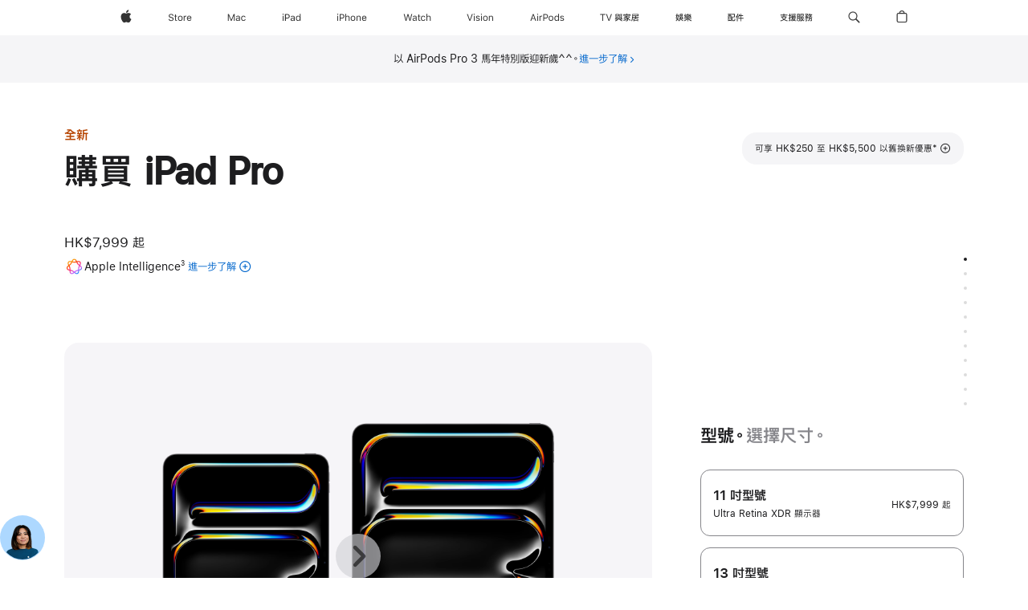

--- FILE ---
content_type: text/html;charset=utf-8
request_url: https://www.apple.com/hk-zh/shop/buy-ipad/ipad-pro?step=select
body_size: 107674
content:
<!DOCTYPE html>
<html  class="hk zh-hk nojs seg-consumer apac hongkong zh " lang="zh-HK" >
<head>


            <link rel="preconnect" href="https://store.storeimages.cdn-apple.com/8756/store.apple.com" crossorigin="anonymous">
            <link rel="dns-prefetch" href="https://store.storeimages.cdn-apple.com/8756/store.apple.com" crossorigin="anonymous">

            <link rel="preconnect" href="https://www.apple.com" crossorigin="anonymous">
            <link rel="dns-prefetch" href="https://www.apple.com" crossorigin="anonymous">

            <meta name="viewport" content="width=device-width, height=device-height, initial-scale=1" />
    <title>購買 iPad Pro - Apple (香港)</title>
    <meta charset="utf-8" />
    <meta http-equiv="X-UA-Compatible" content="IE=edge,chrome=1" />    
    <meta name="format-detection" content="telephone=no" />        
         <meta property="og:locale" content="zh_HK" />
        <meta name="robots" content="max-image-preview:large" />
        <meta property="og:type" content="product" />
        <meta property="og:image" content="https://store.storeimages.cdn-apple.com/1/as-images.apple.com/is/ipad-pro-model-select-gallery-1-202405?wid=1200&amp;hei=630&amp;fmt=jpeg&amp;qlt=95&amp;.v=1713495958512" />
        <meta property="og:site_name" content="Apple (香港)" />
        <meta property="og:description" content="在 Apple 換購新 iPad Pro，可享 HK$250 至 HK$5,500 以舊換新優惠。可選擇店內取貨或免費送貨。立即到 apple.com 購買。" />
        <meta name="twitter:card" content="summary_large_image" />
        <meta property="og:url" content="https://www.apple.com/hk-zh/shop/buy-ipad/ipad-pro" />
        <meta property="og:title" content="購買 iPad Pro" />
        <meta name="twitter:site" content="@apple" />
    <meta name="description" content="在 Apple 換購新 iPad Pro，可享 HK$250 至 HK$5,500 以舊換新優惠。可選擇店內取貨或免費送貨。立即到 apple.com 購買。" />
        
      
      
      <link rel="canonical" href="https://www.apple.com/hk-zh/shop/buy-ipad/ipad-pro" />
          <script  crossorigin="anonymous"> document.cookie = "as_sfa=Mnxoay16aHxoay16aHx8emhfSEt8Y29uc3VtZXJ8aW50ZXJuZXR8MHwwfDE; path=/; domain=apple.com; expires=Wed, 22-Jul-2026 05:03:03 GMT; Secure;"; </script>
			<script type="application/ld+json">{"@context":"https://schema.org","@type":"Product","name":"iPad Pro 11 吋 (M5)","url":"https://www.apple.com/hk-zh/shop/buy-ipad/ipad-pro","mainEntityOfPage":"https://www.apple.com/hk-zh/shop/buy-ipad/ipad-pro","offers":[{"@type":"Offer","priceCurrency":"HKD","price":15199.00,"sku":"ME2W4ZP/A","shippingDetails":{"@type":"OfferShippingDetails","shippingRate":{"@type":"MonetaryAmount","value":0,"currency":"HKD"}}},{"@type":"Offer","priceCurrency":"HKD","price":16799.00,"sku":"MDWX4ZP/A","shippingDetails":{"@type":"OfferShippingDetails","shippingRate":{"@type":"MonetaryAmount","value":0,"currency":"HKD"}}},{"@type":"Offer","priceCurrency":"HKD","price":18399.00,"sku":"ME6D4ZP/A","shippingDetails":{"@type":"OfferShippingDetails","shippingRate":{"@type":"MonetaryAmount","value":0,"currency":"HKD"}}},{"@type":"Offer","priceCurrency":"HKD","price":9599.00,"sku":"MDWN4ZP/A","shippingDetails":{"@type":"OfferShippingDetails","shippingRate":{"@type":"MonetaryAmount","value":0,"currency":"HKD"}}},{"@type":"Offer","priceCurrency":"HKD","price":12799.00,"sku":"MDWP4ZP/A","shippingDetails":{"@type":"OfferShippingDetails","shippingRate":{"@type":"MonetaryAmount","value":0,"currency":"HKD"}}},{"@type":"Offer","priceCurrency":"HKD","price":16799.00,"sku":"MDWW4ZP/A","shippingDetails":{"@type":"OfferShippingDetails","shippingRate":{"@type":"MonetaryAmount","value":0,"currency":"HKD"}}},{"@type":"Offer","priceCurrency":"HKD","price":7999.00,"sku":"MDWK4ZP/A","shippingDetails":{"@type":"OfferShippingDetails","shippingRate":{"@type":"MonetaryAmount","value":0,"currency":"HKD"}}},{"@type":"Offer","priceCurrency":"HKD","price":15199.00,"sku":"ME2X4ZP/A","shippingDetails":{"@type":"OfferShippingDetails","shippingRate":{"@type":"MonetaryAmount","value":0,"currency":"HKD"}}},{"@type":"Offer","priceCurrency":"HKD","price":14399.00,"sku":"ME2V4ZP/A","shippingDetails":{"@type":"OfferShippingDetails","shippingRate":{"@type":"MonetaryAmount","value":0,"currency":"HKD"}}},{"@type":"Offer","priceCurrency":"HKD","price":9599.00,"sku":"MDWM4ZP/A","shippingDetails":{"@type":"OfferShippingDetails","shippingRate":{"@type":"MonetaryAmount","value":0,"currency":"HKD"}}},{"@type":"Offer","priceCurrency":"HKD","price":15999.00,"sku":"MDWU4ZP/A","shippingDetails":{"@type":"OfferShippingDetails","shippingRate":{"@type":"MonetaryAmount","value":0,"currency":"HKD"}}},{"@type":"Offer","priceCurrency":"HKD","price":11199.00,"sku":"ME2Q4ZP/A","shippingDetails":{"@type":"OfferShippingDetails","shippingRate":{"@type":"MonetaryAmount","value":0,"currency":"HKD"}}},{"@type":"Offer","priceCurrency":"HKD","price":17599.00,"sku":"ME6A4ZP/A","shippingDetails":{"@type":"OfferShippingDetails","shippingRate":{"@type":"MonetaryAmount","value":0,"currency":"HKD"}}},{"@type":"Offer","priceCurrency":"HKD","price":11199.00,"sku":"ME2T4ZP/A","shippingDetails":{"@type":"OfferShippingDetails","shippingRate":{"@type":"MonetaryAmount","value":0,"currency":"HKD"}}},{"@type":"Offer","priceCurrency":"HKD","price":14399.00,"sku":"ME2U4ZP/A","shippingDetails":{"@type":"OfferShippingDetails","shippingRate":{"@type":"MonetaryAmount","value":0,"currency":"HKD"}}},{"@type":"Offer","priceCurrency":"HKD","price":13599.00,"sku":"MDWR4ZP/A","shippingDetails":{"@type":"OfferShippingDetails","shippingRate":{"@type":"MonetaryAmount","value":0,"currency":"HKD"}}},{"@type":"Offer","priceCurrency":"HKD","price":9599.00,"sku":"ME2P4ZP/A","shippingDetails":{"@type":"OfferShippingDetails","shippingRate":{"@type":"MonetaryAmount","value":0,"currency":"HKD"}}},{"@type":"Offer","priceCurrency":"HKD","price":7999.00,"sku":"MDWL4ZP/A","shippingDetails":{"@type":"OfferShippingDetails","shippingRate":{"@type":"MonetaryAmount","value":0,"currency":"HKD"}}},{"@type":"Offer","priceCurrency":"HKD","price":17599.00,"sku":"ME2Y4ZP/A","shippingDetails":{"@type":"OfferShippingDetails","shippingRate":{"@type":"MonetaryAmount","value":0,"currency":"HKD"}}},{"@type":"Offer","priceCurrency":"HKD","price":13599.00,"sku":"MDWT4ZP/A","shippingDetails":{"@type":"OfferShippingDetails","shippingRate":{"@type":"MonetaryAmount","value":0,"currency":"HKD"}}},{"@type":"Offer","priceCurrency":"HKD","price":12799.00,"sku":"MDWQ4ZP/A","shippingDetails":{"@type":"OfferShippingDetails","shippingRate":{"@type":"MonetaryAmount","value":0,"currency":"HKD"}}},{"@type":"Offer","priceCurrency":"HKD","price":15999.00,"sku":"MDWV4ZP/A","shippingDetails":{"@type":"OfferShippingDetails","shippingRate":{"@type":"MonetaryAmount","value":0,"currency":"HKD"}}},{"@type":"Offer","priceCurrency":"HKD","price":9599.00,"sku":"ME2N4ZP/A","shippingDetails":{"@type":"OfferShippingDetails","shippingRate":{"@type":"MonetaryAmount","value":0,"currency":"HKD"}}},{"@type":"Offer","priceCurrency":"HKD","price":18399.00,"sku":"ME6C4ZP/A","shippingDetails":{"@type":"OfferShippingDetails","shippingRate":{"@type":"MonetaryAmount","value":0,"currency":"HKD"}}}],"image":"https://store.storeimages.cdn-apple.com/1/as-images.apple.com/is/ipad-pro-model-select-gallery-1-202405?wid=5120&hei=2880&fmt=jpeg&qlt=90&.v=1713495958512","description":"在 Apple 換購強勁的 iPad Pro，可享 HK$250 至 HK$5,500 以舊換新優惠，亦可享免費送貨服務或到店內取貨。立即到 apple.com 購買。"}</script>
			<script type="application/ld+json">{"@context":"https://schema.org","@type":"Product","name":"iPad Pro 13 吋 (M5)","url":"https://www.apple.com/hk-zh/shop/buy-ipad/ipad-pro","mainEntityOfPage":"https://www.apple.com/hk-zh/shop/buy-ipad/ipad-pro","offers":[{"@type":"Offer","priceCurrency":"HKD","price":12099.00,"sku":"ME7W4ZP/A","shippingDetails":{"@type":"OfferShippingDetails","shippingRate":{"@type":"MonetaryAmount","value":0,"currency":"HKD"}}},{"@type":"Offer","priceCurrency":"HKD","price":18499.00,"sku":"MDYU4ZP/A","shippingDetails":{"@type":"OfferShippingDetails","shippingRate":{"@type":"MonetaryAmount","value":0,"currency":"HKD"}}},{"@type":"Offer","priceCurrency":"HKD","price":19299.00,"sku":"MDYW4ZP/A","shippingDetails":{"@type":"OfferShippingDetails","shippingRate":{"@type":"MonetaryAmount","value":0,"currency":"HKD"}}},{"@type":"Offer","priceCurrency":"HKD","price":12099.00,"sku":"MDYM4ZP/A","shippingDetails":{"@type":"OfferShippingDetails","shippingRate":{"@type":"MonetaryAmount","value":0,"currency":"HKD"}}},{"@type":"Offer","priceCurrency":"HKD","price":10499.00,"sku":"MDYK4ZP/A","shippingDetails":{"@type":"OfferShippingDetails","shippingRate":{"@type":"MonetaryAmount","value":0,"currency":"HKD"}}},{"@type":"Offer","priceCurrency":"HKD","price":10499.00,"sku":"MDYJ4ZP/A","shippingDetails":{"@type":"OfferShippingDetails","shippingRate":{"@type":"MonetaryAmount","value":0,"currency":"HKD"}}},{"@type":"Offer","priceCurrency":"HKD","price":20899.00,"sku":"ME8M4ZP/A","shippingDetails":{"@type":"OfferShippingDetails","shippingRate":{"@type":"MonetaryAmount","value":0,"currency":"HKD"}}},{"@type":"Offer","priceCurrency":"HKD","price":16899.00,"sku":"ME8D4ZP/A","shippingDetails":{"@type":"OfferShippingDetails","shippingRate":{"@type":"MonetaryAmount","value":0,"currency":"HKD"}}},{"@type":"Offer","priceCurrency":"HKD","price":13699.00,"sku":"ME7Y4ZP/A","shippingDetails":{"@type":"OfferShippingDetails","shippingRate":{"@type":"MonetaryAmount","value":0,"currency":"HKD"}}},{"@type":"Offer","priceCurrency":"HKD","price":12099.00,"sku":"ME7X4ZP/A","shippingDetails":{"@type":"OfferShippingDetails","shippingRate":{"@type":"MonetaryAmount","value":0,"currency":"HKD"}}},{"@type":"Offer","priceCurrency":"HKD","price":12099.00,"sku":"MDYL4ZP/A","shippingDetails":{"@type":"OfferShippingDetails","shippingRate":{"@type":"MonetaryAmount","value":0,"currency":"HKD"}}},{"@type":"Offer","priceCurrency":"HKD","price":19299.00,"sku":"MDYV4ZP/A","shippingDetails":{"@type":"OfferShippingDetails","shippingRate":{"@type":"MonetaryAmount","value":0,"currency":"HKD"}}},{"@type":"Offer","priceCurrency":"HKD","price":15299.00,"sku":"MDYN4ZP/A","shippingDetails":{"@type":"OfferShippingDetails","shippingRate":{"@type":"MonetaryAmount","value":0,"currency":"HKD"}}},{"@type":"Offer","priceCurrency":"HKD","price":13699.00,"sku":"ME8C4ZP/A","shippingDetails":{"@type":"OfferShippingDetails","shippingRate":{"@type":"MonetaryAmount","value":0,"currency":"HKD"}}},{"@type":"Offer","priceCurrency":"HKD","price":20899.00,"sku":"ME8N4ZP/A","shippingDetails":{"@type":"OfferShippingDetails","shippingRate":{"@type":"MonetaryAmount","value":0,"currency":"HKD"}}},{"@type":"Offer","priceCurrency":"HKD","price":17699.00,"sku":"ME8G4ZP/A","shippingDetails":{"@type":"OfferShippingDetails","shippingRate":{"@type":"MonetaryAmount","value":0,"currency":"HKD"}}},{"@type":"Offer","priceCurrency":"HKD","price":18499.00,"sku":"MDYT4ZP/A","shippingDetails":{"@type":"OfferShippingDetails","shippingRate":{"@type":"MonetaryAmount","value":0,"currency":"HKD"}}},{"@type":"Offer","priceCurrency":"HKD","price":16099.00,"sku":"MDYQ4ZP/A","shippingDetails":{"@type":"OfferShippingDetails","shippingRate":{"@type":"MonetaryAmount","value":0,"currency":"HKD"}}},{"@type":"Offer","priceCurrency":"HKD","price":16099.00,"sku":"MDYR4ZP/A","shippingDetails":{"@type":"OfferShippingDetails","shippingRate":{"@type":"MonetaryAmount","value":0,"currency":"HKD"}}},{"@type":"Offer","priceCurrency":"HKD","price":17699.00,"sku":"ME8H4ZP/A","shippingDetails":{"@type":"OfferShippingDetails","shippingRate":{"@type":"MonetaryAmount","value":0,"currency":"HKD"}}},{"@type":"Offer","priceCurrency":"HKD","price":20099.00,"sku":"ME8J4ZP/A","shippingDetails":{"@type":"OfferShippingDetails","shippingRate":{"@type":"MonetaryAmount","value":0,"currency":"HKD"}}},{"@type":"Offer","priceCurrency":"HKD","price":15299.00,"sku":"MDYP4ZP/A","shippingDetails":{"@type":"OfferShippingDetails","shippingRate":{"@type":"MonetaryAmount","value":0,"currency":"HKD"}}},{"@type":"Offer","priceCurrency":"HKD","price":20099.00,"sku":"ME8K4ZP/A","shippingDetails":{"@type":"OfferShippingDetails","shippingRate":{"@type":"MonetaryAmount","value":0,"currency":"HKD"}}},{"@type":"Offer","priceCurrency":"HKD","price":16899.00,"sku":"ME8F4ZP/A","shippingDetails":{"@type":"OfferShippingDetails","shippingRate":{"@type":"MonetaryAmount","value":0,"currency":"HKD"}}}],"image":"https://store.storeimages.cdn-apple.com/1/as-images.apple.com/is/ipad-pro-model-select-gallery-1-202405?wid=5120&hei=2880&fmt=jpeg&qlt=90&.v=1713495958512","description":"在 Apple 換購強勁的 iPad Pro，可享 HK$250 至 HK$5,500 以舊換新優惠，亦可享免費送貨服務或到店內取貨。立即到 apple.com 購買。"}</script>
			<script type="application/ld+json">{"@context":"https://schema.org","@type":"BreadcrumbList","itemListElement":[{"@type":"ListItem","position":"1","item":{"@id":"https://www.apple.com/hk/ipad","url":"https://www.apple.com/hk/ipad","name":"iPad"}},{"@type":"ListItem","position":"2","item":{"@id":"https://www.apple.com/hk/ipad-pro","url":"https://www.apple.com/hk/ipad-pro","name":"iPad Pro"}},{"@type":"ListItem","position":"3","name":"購買 iPad Pro"}]}</script>
		<script type="application/ld+json">{"@context":"https://schema.org","@type":"FAQPage","mainEntity":[{"@type":"Question","name":"這款 iPad 可配合哪一款 Apple Pencil 使用？","acceptedAnswer":{"@type":"Answer","text":"Apple Pencil Pro 和 Apple Pencil (USB-C) 均兼容這款 iPad Pro。\nApple Pencil Pro 可無線配對，並以磁力與裝置貼合，方便充電和存放。\nApple Pencil (USB-C) 通過 USB-C 充電線配對，並以磁力與裝置貼合，方便存放。"}},{"@type":"Question","name":"這款 iPad 可配合哪一款鍵盤使用？","acceptedAnswer":{"@type":"Answer","text":"精妙鍵盤適用於 iPad Pro，並有其他第三方鍵盤可供選擇。"}},{"@type":"Question","name":"不同的顯示器玻璃選項有何區別？","acceptedAnswer":{"@type":"Answer","text":"iPad Pro 提供兩種防反光玻璃選項。標準玻璃具備領先業界的防反光塗層，讓你看得舒適、清晰。納米紋理玻璃能進一步減少眩光，帶來出眾的影像質素，適合在陽光下或光線強烈的工作空間使用。1TB 或 2TB 配置提供納米紋理玻璃選項。"}},{"@type":"Question","name":"這款 iPad 使用哪一種 SIM 卡？","acceptedAnswer":{"@type":"Answer","text":"iPad Pro 具備 eSIM 技術，讓你快捷、方便又安全地啟用流動數據計劃。要啟動你 iPad 上的 eSIM 有多種方法，包括從另一部 iPad 轉移、加入現有的 iPhone 流動數據計劃、在設定 app 中加入新計劃、掃描二維碼，或者使用流動網絡供應商的 app*。使用 eSIM，你可於全球超過 190 個國家及地區，選擇指定供應商的流動數據計劃。進一步了解如何設定 eSIM。 \n* 並非所有流動網絡供應商均支援 eSIM 功能。詳情請聯絡你的流動網絡供應商。eSIM 技術適用於 iPad Pro (M4 及 M5)、iPad Pro 11 吋 (第 1 代及更新的型號)、iPad Pro 12.9 吋 (第 3 代及更新的型號)、iPad Air (M2 及 M3)、iPad Air (第 3 代及更新的型號)、iPad (A16)、\niPad (第 7 代及更新的型號)、iPad mini (A17 Pro) 及 iPad mini (第 5 代及第 6 代)。"}},{"@type":"Question","name":"Apple Trade In 換購計劃如何運作？","acceptedAnswer":{"@type":"Answer","text":"Apple Trade In 換購計劃讓你可輕鬆換購合資格的 iPad。只需回答幾條有關你裝置型號和狀況的問題，我們便會提供換購估值*。即使裝置不符合換購資格，我們也會提供簡易的免費回收方法。\n當你的 iPad 符合換購資格，而你也接受換購估值，我們除了向你寄送新 iPad 外，還會另外寄送免費的換購套件，以便你在 14 日內寄回你現有的 iPad。 收到你的 iPad 後，我們會檢查並核實你的裝置狀況。如果裝置狀況符合你的描述，你無需再作處理。如果裝置狀況並不符合描述，我們會向你提供新的換購價值。你可以選擇接受或拒絕新的價值。我們會與你確認是否仍想繼續換購。\n換購過程需時約 2 至 3 個星期。\n在 Apple Store 購物時你亦可一併換購裝置，但店內提供的換購價值與你在網上收到的換購估值可能有所差異。"}},{"@type":"Question","name":"AppleCare+ 服務計劃有什麼內容？","acceptedAnswer":{"@type":"Answer","text":"你的新 iPad 隨附一年硬件維修保障及長達 90 日技術支援。AppleCare+ 服務計劃將 iPad、Apple Pencil 及 Apple 品牌 iPad 鍵盤保障期限延長至自你購買 AppleCare+ 服務計劃的日期起計的兩年，並提供不限次數的意外損壞保障服務，每次收取服務費。11 吋 iPad Pro (M5)、13 吋 iPad Pro (M5)、11 吋 iPad Air (M3) 及 13 吋 iPad Air (M3) 的螢幕維修服務費為 HK$228，其他意外損壞的維修服務費為 HK$788；所有其他 iPad 型號意外損壞的維修服務費為 HK$348，Apple Pencil 或 Apple 品牌 iPad 鍵盤的維修服務費為 HK$228。        進一步了解 AppleCare+ 服務計劃(以新視窗開啟)"}}]}</script>
		
	<script type="application/json" id="metrics">{"config":{"asMetrics":{"graffitiFeatures":["sectionEngagement","pageLoad"],"asMetricsFeatures":["sharedDataLayer"],"dataMule":"v1","storedEntryPointEnabled":false,"graffitiEnabled":true},"omniture":{"account":["applestoreww"],"trackingServer":"securemetrics.apple.com","internalDomains":["store.apple.com","secure.store.apple.com","secure1.store.apple.com","secure2.store.apple.com","epp.apple.com","secure1.epp.apple.com","storeint.apple.com","secure1.storeint.apple.com","www.apple.com"]},"global":{"cookieDomain":"apple.com"}},"data":{"node":"standard/home/shop_ipad/family/ipad_pro/select","pageName":"AOS: home/shop_ipad/family/ipad_pro/select","properties":{"isHomePage":false,"encryptedStoreId":"wU94P7PKHH4CPTXU2","serverName":"c688000","characterSetForCountry":"UTF-8","currencyCode":"HKD","computedChannel":"AOS: iPad","storeSegmentVariable":"AOS: HK-ZH Consumer","storeFrontId":"503819","productsString":"ipad_pro","eventType":"event55","computedCustomStoreName":"AOS: Hong Kong Chinese Consumer ","langAttribute":"zh-hk","evarDataNodesEnabled":true},"currency":"HKD","area":"shop","category":"ipad_pro","products":[{"sku":"MDWU4","partNumber":"MDWU4ZP/A","price":{"fullPrice":15999.00},"category":"ipad","name":"11-inch iPad Pro Wi‑Fi 2TB with standard glass - Space Black"},{"sku":"MDWK4","partNumber":"MDWK4ZP/A","price":{"fullPrice":7999.00},"category":"ipad","name":"11-inch iPad Pro Wi‑Fi 256GB with standard glass - Space Black"},{"sku":"MDWM4","partNumber":"MDWM4ZP/A","price":{"fullPrice":9599.00},"category":"ipad","name":"11-inch iPad Pro Wi‑Fi 512GB with standard glass - Space Black"},{"sku":"MDWP4","partNumber":"MDWP4ZP/A","price":{"fullPrice":12799.00},"category":"ipad","name":"11-inch iPad Pro Wi‑Fi 1TB with standard glass - Space Black"},{"sku":"MDWV4","partNumber":"MDWV4ZP/A","price":{"fullPrice":15999.00},"category":"ipad","name":"11-inch iPad Pro Wi‑Fi 2TB with standard glass - Silver"},{"sku":"MDWN4","partNumber":"MDWN4ZP/A","price":{"fullPrice":9599.00},"category":"ipad","name":"11-inch iPad Pro Wi‑Fi 512GB with standard glass - Silver"},{"sku":"MDWL4","partNumber":"MDWL4ZP/A","price":{"fullPrice":7999.00},"category":"ipad","name":"11-inch iPad Pro Wi‑Fi 256GB with standard glass - Silver"},{"sku":"MDWQ4","partNumber":"MDWQ4ZP/A","price":{"fullPrice":12799.00},"category":"ipad","name":"11-inch iPad Pro Wi‑Fi 1TB with standard glass - Silver"},{"sku":"MDWX4","partNumber":"MDWX4ZP/A","price":{"fullPrice":16799.00},"category":"ipad","name":"11-inch iPad Pro Wi‑Fi 2TB with nano-texture glass - Silver"},{"sku":"MDWT4","partNumber":"MDWT4ZP/A","price":{"fullPrice":13599.00},"category":"ipad","name":"11-inch iPad Pro Wi‑Fi 1TB with nano-texture glass - Silver"},{"sku":"MDWW4","partNumber":"MDWW4ZP/A","price":{"fullPrice":16799.00},"category":"ipad","name":"11-inch iPad Pro Wi‑Fi 2TB with nano-texture glass - Space Black"},{"sku":"MDWR4","partNumber":"MDWR4ZP/A","price":{"fullPrice":13599.00},"category":"ipad","name":"11-inch iPad Pro Wi‑Fi 1TB with nano-texture glass - Space Black"},{"sku":"ME2X4","partNumber":"ME2X4ZP/A","price":{"fullPrice":15199.00},"category":"ipad","name":"11-inch iPad Pro Wi‑Fi + Cellular 1TB with nano-texture glass - Silver"},{"sku":"ME6D4","partNumber":"ME6D4ZP/A","price":{"fullPrice":18399.00},"category":"ipad","name":"11-inch iPad Pro Wi‑Fi + Cellular 2TB with nano-texture glass - Silver"},{"sku":"ME2W4","partNumber":"ME2W4ZP/A","price":{"fullPrice":15199.00},"category":"ipad","name":"11-inch iPad Pro Wi‑Fi + Cellular 1TB with nano-texture glass - Space Black"},{"sku":"ME6C4","partNumber":"ME6C4ZP/A","price":{"fullPrice":18399.00},"category":"ipad","name":"11-inch iPad Pro Wi‑Fi + Cellular 2TB with nano-texture glass - Space Black"},{"sku":"ME2N4","partNumber":"ME2N4ZP/A","price":{"fullPrice":9599.00},"category":"ipad","name":"11-inch iPad Pro Wi‑Fi + Cellular 256GB with standard glass - Space Black"},{"sku":"ME2Q4","partNumber":"ME2Q4ZP/A","price":{"fullPrice":11199.00},"category":"ipad","name":"11-inch iPad Pro Wi‑Fi + Cellular 512GB with standard glass - Space Black"},{"sku":"ME2U4","partNumber":"ME2U4ZP/A","price":{"fullPrice":14399.00},"category":"ipad","name":"11-inch iPad Pro Wi‑Fi + Cellular 1TB with standard glass - Space Black"},{"sku":"ME2Y4","partNumber":"ME2Y4ZP/A","price":{"fullPrice":17599.00},"category":"ipad","name":"11-inch iPad Pro Wi‑Fi + Cellular 2TB with standard glass - Space Black"},{"sku":"ME2P4","partNumber":"ME2P4ZP/A","price":{"fullPrice":9599.00},"category":"ipad","name":"11-inch iPad Pro Wi‑Fi + Cellular 256GB with standard glass - Silver"},{"sku":"ME2T4","partNumber":"ME2T4ZP/A","price":{"fullPrice":11199.00},"category":"ipad","name":"11-inch iPad Pro Wi‑Fi + Cellular 512GB with standard glass - Silver"},{"sku":"ME2V4","partNumber":"ME2V4ZP/A","price":{"fullPrice":14399.00},"category":"ipad","name":"11-inch iPad Pro Wi‑Fi + Cellular 1TB with standard glass - Silver"},{"sku":"ME6A4","partNumber":"ME6A4ZP/A","price":{"fullPrice":17599.00},"category":"ipad","name":"11-inch iPad Pro Wi‑Fi + Cellular 2TB with standard glass - Silver"},{"sku":"MDYR4","partNumber":"MDYR4ZP/A","price":{"fullPrice":16099.00},"category":"ipad","name":"13-inch iPad Pro Wi‑Fi 1TB with nano-texture glass - Silver"},{"sku":"MDYW4","partNumber":"MDYW4ZP/A","price":{"fullPrice":19299.00},"category":"ipad","name":"13-inch iPad Pro Wi‑Fi 2TB with nano-texture glass - Silver"},{"sku":"MDYQ4","partNumber":"MDYQ4ZP/A","price":{"fullPrice":16099.00},"category":"ipad","name":"13-inch iPad Pro Wi‑Fi 1TB with nano-texture glass - Space Black"},{"sku":"MDYV4","partNumber":"MDYV4ZP/A","price":{"fullPrice":19299.00},"category":"ipad","name":"13-inch iPad Pro Wi‑Fi 2TB with nano-texture glass - Space Black"},{"sku":"MDYK4","partNumber":"MDYK4ZP/A","price":{"fullPrice":10499.00},"category":"ipad","name":"13-inch iPad Pro Wi‑Fi 256GB with standard glass - Silver"},{"sku":"MDYM4","partNumber":"MDYM4ZP/A","price":{"fullPrice":12099.00},"category":"ipad","name":"13-inch iPad Pro Wi‑Fi 512GB with standard glass - Silver"},{"sku":"MDYP4","partNumber":"MDYP4ZP/A","price":{"fullPrice":15299.00},"category":"ipad","name":"13-inch iPad Pro Wi‑Fi 1TB with standard glass - Silver"},{"sku":"MDYU4","partNumber":"MDYU4ZP/A","price":{"fullPrice":18499.00},"category":"ipad","name":"13-inch iPad Pro Wi‑Fi 2TB with standard glass - Silver"},{"sku":"MDYJ4","partNumber":"MDYJ4ZP/A","price":{"fullPrice":10499.00},"category":"ipad","name":"13-inch iPad Pro Wi‑Fi 256GB with standard glass - Space Black"},{"sku":"MDYN4","partNumber":"MDYN4ZP/A","price":{"fullPrice":15299.00},"category":"ipad","name":"13-inch iPad Pro Wi‑Fi 1TB with standard glass - Space Black"},{"sku":"MDYL4","partNumber":"MDYL4ZP/A","price":{"fullPrice":12099.00},"category":"ipad","name":"13-inch iPad Pro Wi‑Fi 512GB with standard glass - Space Black"},{"sku":"MDYT4","partNumber":"MDYT4ZP/A","price":{"fullPrice":18499.00},"category":"ipad","name":"13-inch iPad Pro Wi‑Fi 2TB with standard glass - Space Black"},{"sku":"ME8G4","partNumber":"ME8G4ZP/A","price":{"fullPrice":17699.00},"category":"ipad","name":"13-inch iPad Pro Wi‑Fi + Cellular 1TB with nano-texture glass - Space Black"},{"sku":"ME8M4","partNumber":"ME8M4ZP/A","price":{"fullPrice":20899.00},"category":"ipad","name":"13-inch iPad Pro Wi‑Fi + Cellular 2TB with nano-texture glass - Space Black"},{"sku":"ME8H4","partNumber":"ME8H4ZP/A","price":{"fullPrice":17699.00},"category":"ipad","name":"13-inch iPad Pro Wi‑Fi + Cellular 1TB with nano-texture glass - Silver"},{"sku":"ME8N4","partNumber":"ME8N4ZP/A","price":{"fullPrice":20899.00},"category":"ipad","name":"13-inch iPad Pro Wi‑Fi + Cellular 2TB with nano-texture glass - Silver"},{"sku":"ME7Y4","partNumber":"ME7Y4ZP/A","price":{"fullPrice":13699.00},"category":"ipad","name":"13-inch iPad Pro Wi‑Fi + Cellular 512GB with standard glass - Space Black"},{"sku":"ME7W4","partNumber":"ME7W4ZP/A","price":{"fullPrice":12099.00},"category":"ipad","name":"13-inch iPad Pro Wi‑Fi + Cellular 256GB with standard glass - Space Black"},{"sku":"ME8D4","partNumber":"ME8D4ZP/A","price":{"fullPrice":16899.00},"category":"ipad","name":"13-inch iPad Pro Wi‑Fi + Cellular 1TB with standard glass - Space Black"},{"sku":"ME8J4","partNumber":"ME8J4ZP/A","price":{"fullPrice":20099.00},"category":"ipad","name":"13-inch iPad Pro Wi‑Fi + Cellular 2TB with standard glass - Space Black"},{"sku":"ME7X4","partNumber":"ME7X4ZP/A","price":{"fullPrice":12099.00},"category":"ipad","name":"13-inch iPad Pro Wi‑Fi + Cellular 256GB with standard glass - Silver"},{"sku":"ME8C4","partNumber":"ME8C4ZP/A","price":{"fullPrice":13699.00},"category":"ipad","name":"13-inch iPad Pro Wi‑Fi + Cellular 512GB with standard glass - Silver"},{"sku":"ME8F4","partNumber":"ME8F4ZP/A","price":{"fullPrice":16899.00},"category":"ipad","name":"13-inch iPad Pro Wi‑Fi + Cellular 1TB with standard glass - Silver"},{"sku":"ME8K4","partNumber":"ME8K4ZP/A","price":{"fullPrice":20099.00},"category":"ipad","name":"13-inch iPad Pro Wi‑Fi + Cellular 2TB with standard glass - Silver"}],"sectionEngagement":[[".dd-compare","buyflow-compare"],["[data-analytics-section=\"dimensionScreensize\"]","dimensionscreensize"],["[data-analytics-section=\"dimensionFinish\"]","dimensiondisplay"],["[data-analytics-section=\"summary\"]","summary"],["#acc_pencil,#acc_pencil_first","pencil"],["[data-analytics-section=\"buyflow-business\"]","buyflow-business"],["[data-analytics-section=\"engraving\"]","engraving"],["[data-analytics-section=\"applecare\"]","applecare"],["[data-analytics-section=\"tradein\"]","tradein"],["[data-analytics-section=\"dimensionCapacity\"]","dimensioncapacity"],[".dd-services","app-services"],["[data-analytics-section=\"paymentOptions\"]","paymentOptions"],["[data-analytics-section=\"dimensionColor\"]","dimensioncolor"],["[data-analytics-section=\"dimensionConnection\"]","dimensionconnection"],["[data-analytics-section=\"buyflow-faq\"]","buyflow-faq"]],"buyflow":{"step":"select","lineOfBusiness":"ipad","name":"ipad_pro","dimensionOrder":[["dimensionScreensize","dimensionColor","dimensionCapacity","dimensionFinish","dimensionConnection"]],"selectionOrder":[["dimensionScreensize","dimensionColor","dimensionCapacity","dimensionFinish","dimensionConnection","engraving","accessories","tradeIn","payment","appleCare"]]}}}</script>
            <script type="application/json" id="graffiti-tags">[{"u":"","c":"sha256-4ZDkhD+rlR3dYpYnrBDs101Dio+hne709ceeZW8NOdc=","p":"100"},{"u":"","c":"sha256-h4hHMfW1aOWecH+ZudUuT/jQ3hARMakj8v0C0ePrgv0=","p":"100"},{"u":"","c":"sha256-RkQoe7XoUt/7TpFjHkSjlfDf6d0XmU6WeBm7E0lSHXk=","p":"100"}]</script>
    
    
    <link rel="image_src" href="https://store.storeimages.cdn-apple.com/1/as-images.apple.com/is/ipad-pro-13-og-202405?wid=400&amp;hei=400&amp;fmt=jpeg&amp;qlt=90&amp;.v=TktGcXNrdGZVQ3BPNkNEWHNmZzJkNVg3Y3BadTkrN3dFTkJNcm8rdTE0MzJLR3Y0SWRpTGppVElCV2ZDVjAzeTlGcUdzbUhxVVZKUExTMkZZYlFXYTUxZjFHL0tLa2NqV01NK2doTWQxdlE" />

            <script crossorigin="anonymous">
                     if (/(iPhone|iPod).*OS ([6-9]|[1-9][0-9]).*AppleWebKit.*Mobile.*Safari/.test(navigator.userAgent)) {
                       var headNode = document.getElementsByTagName("head")[0];
var sbNode = document.createElement('meta');
var url = decodeURI("https://www.apple.com/hk-zh/shop/buy-ipad/ipad-pro");
var ses = "; " + document.cookie;
var sesParts = ses.split("; s_vi=");
ses = sesParts.length == 2 ? sesParts.pop().split(";").shift() : '';
if (ses !== '') {
    url += url.indexOf('?') >= 0 ? '&' : '?';
    url += 'ses=' + encodeURI(ses);
}
sbNode.name = 'apple-itunes-app';
sbNode.content = 'app-id=375380948, app-argument=' + url;
headNode.appendChild(sbNode);

                     }
                    else if (/(iPad).*OS ([6-9]|[1-9][0-9]).*AppleWebKit.*Mobile.*Safari/.test(navigator.userAgent)) {
                      var headNode = document.getElementsByTagName("head")[0];
var sbNode = document.createElement('meta');
var url = decodeURI("https://www.apple.com/hk-zh/shop/buy-ipad/ipad-pro");
var ses = "; " + document.cookie;
var sesParts = ses.split("; s_vi=");
ses = sesParts.length == 2 ? sesParts.pop().split(";").shift() : '';
if (ses !== '') {
    url += url.indexOf('?') >= 0 ? '&' : '?';
    url += 'ses=' + encodeURI(ses);
}
sbNode.name = 'apple-itunes-app';
sbNode.content = 'app-id=375380948, app-argument=' + url;
headNode.appendChild(sbNode);

                    }
            </script>



        


<script>
window.apple = window.apple || {};
    apple.buyFlowVersionId = "v10";
    apple.buyFlowFirstStep = true;
    apple.buyFlowExpiry = 28800000;
    apple.buyFlowPath = "/hk-zh/shop/buy-ipad/ipad-pro";
</script>


        

<script>
    window.asBuyFlow = window.asBuyFlow || {};
    window.asBuyFlow.sfa = 'hk-zh';

    window.asBuyFlow.storageConfig = {
        genericPath: '/' + window.asBuyFlow.sfa + (window.apple && window.apple.buyFlowPath
            ? window.apple.buyFlowPath : (window.location.pathname + '/generic'))
    }
</script>

                                <link rel="preload" as="image" href="https://store.storeimages.cdn-apple.com/1/as-images.apple.com/is/ipad-pro-model-select-gallery-1-202405?wid=5120&hei=2880&fmt=webp&qlt=90&.v=cXN0QTVTNDBtbGIzcy91THBPRThnNE5sSFgwakNWNmlhZ2d5NGpHdllWY09WV3R2ZHdZMXRzTjZIcWdMTlg4eUJQYkhSV3V1dC9oa0s5K3lqMGtUaFYrNkhvSzBtcy9ubWtTZUpaU0lsQ2R1Yy9kL1dQa3EzdWh4Nzk1ZnZTYWY&traceId=1">


            	<script crossorigin="anonymous">
		window.asUnsupportedBrowserUrl = "https://www.apple.com/hk-zh/shop/unsupported";
	</script>


<script crossorigin="anonymous">
	//replace nojs class with js on html element
	(function(html){
		html.className = html.className.replace(/\bnojs\b/,'js')
	})(document.documentElement);

	// add metric shim
	window.s = {
		t: () => {},
		tl: () => {},
		clearVars: () => {},
		pageName: 'disabled',
		disabled: true
	};
</script>

    
            <link data-srs rel="stylesheet" href="https://store.storeimages.cdn-apple.com/8756/store.apple.com/static-resources/rs-globalelements-2.20.0-e0ef1/dist/ac-globalnav.css" media="screen, print"  />




        <link data-srs rel="stylesheet" href="https://store.storeimages.cdn-apple.com/8756/store.apple.com/static-resources/rs-external-1.68.1-ed939/dist/hk-zh/external.css" media="screen, print"  />
        <link data-srs rel="stylesheet" href="https://store.storeimages.cdn-apple.com/8756/store.apple.com/static-resources/rs-vendor-1.31.0-51e19/dist/common-css@1.2.0/dist/common.css" media="screen, print"  />
        <link data-srs rel="stylesheet" href="https://store.storeimages.cdn-apple.com/8756/store.apple.com/static-resources/rs-ipad-4.39.2-a706d/dist/step1evolution.css" media="screen, print"  />

        <link data-srs rel="stylesheet" href="https://www.apple.com/wss/fonts?families=SF+Pro+HK,v1:400,600|SF+Pro+Text,v3:400,600|SF+Pro+Display,v3:500|SF+Pro+Icons,v3|Apple+Monochrome+Emoji,v3|Apple+Monochrome+Emoji+Ind,v2"  />

    



<link rel="stylesheet" href="https://store.storeimages.cdn-apple.com/8756/store.apple.com/shop/Catalog/global/css/dd/buy-flow/ipad.css" media="screen, print" />
<link rel="stylesheet" href="https://store.storeimages.cdn-apple.com/8756/store.apple.com/shop/Catalog/global/css/web/fee/buy-flow/ipad/as-ipad-pro.css" media="screen, print" />

	<script crossorigin="anonymous">
		window.irOn=true;
	</script>

    <script crossorigin="anonymous">
        window.ECHO_CONFIG = {
            metadata: {
                environment: "",
                format: "common",
                fmt: "common",
                region: "apac",
                country: "HK",
                sf: "hk-zh",
                segment: "Consumer",
                locale: "zh-hk",
                referer: document.referrer,
                node: "standard/home/shop_ipad/family/ipad_pro/select",
                pageResource: "ipad-4",
                feature: "step1evolution",
                targetEnabled: "false"
            },
            config: {
                "pageViewId": Math.random().toString(36).substring(2, 12) + '-' + Date.now().toString(36),
                "app": "com.apple.www.Store",
                "delaySendingPageViewDataMS": 500,
                "nonEssentialEventSampleRatePct": 0.1,
                "altTextEventSampleRatePct": 1.0,
                "customEventSampleRatePct": 25.0,
                "interactionEventSampleRatePct": 100.0,
                "performanceMeasureEventSampleRatePct": 5.0,
                "performanceNowEventSampleRatePct": 65.0,
                "resourceEventSampleRatePct": 5.0,
                "rumEventSampleRatePct": 25.0,
                "performanceMeasurePollingIntervalMS": 1000,
                "performanceMeasuresToReport": "".split(','),
                "resourceDisallowedResourceList": "securemetrics.apple.com".split(','),
                "resourcePollingIntervalMS": 2001,
                "sendErrors": true,
                "sendPageViewData": true,
                "sendResourceData":  true,
                "url": "https://xp.apple.com/report/2/xp_aos_clientperf,/shop/mdp/api/echo",
                "echoSubDomainName": "https://www.apple.com",
                "passiveEventIngestionUrl": "https://xp.apple.com/report/2/xp_aos_clientperf",
                "criticalEventIngestionUrl": "/shop/mdp/api/echo",
                "sendLoggingData": true,
                "eventListeners": null || {},
                "preLoadErrors": []
            }
        };

        window.ECHO_CONFIG.config.preLoadErrorListener = window.addEventListener('error', (event) => {
            window.ECHO_CONFIG.config.preLoadErrors.push(event);
        });

        window.AS_LOG_LEVEL = "ERROR";
    </script>


    
        <script data-srs

            src="https://store.storeimages.cdn-apple.com/8756/store.apple.com/static-resources/rs-external-1.68.1-ed939/dist/unsupportedBrowser.min.js"


         nomodule crossorigin="anonymous" integrity="sha384-xA4aSWL+MVd9UwGaciKIe6Ws2in1+cSOXfCZ/KgWWJeJ1eBDhPaftM2S97id4HfU"></script>
        <script data-srs

            src="https://store.storeimages.cdn-apple.com/8756/store.apple.com/static-resources/rs-echo-3.30.0-4f384/dist/echo.min.js"


         async crossorigin="anonymous" type="module" integrity="sha384-57kiFvsJ04kQkvJLsrJE9W6XZak+iSEPGJQnsO/qAdQJUo1Va2/XR8OWd9gD/K+B"></script>
        <script data-srs

            src="https://store.storeimages.cdn-apple.com/8756/store.apple.com/static-resources/rs-external-1.68.1-ed939/dist/external.js"


         crossorigin="anonymous" integrity="sha384-7UgHstVfwyQwDgXfwurVWh+HWOaKwNIYeZ5LVRPd7ydcPqb6tijs/y8E86ncDJSW"></script>
        <script data-srs

            src="https://store.storeimages.cdn-apple.com/8756/store.apple.com/static-resources/rs-external-1.68.1-ed939/dist/log.js"


         crossorigin="anonymous" integrity="sha384-LLtjA+VZTCx6UvMkbBiY8rm4va9KSPyu1dR1l67jFCnp/Kyuuf2KbM00MtPKB5zQ"></script>
        <script data-srs

            src="https://store.storeimages.cdn-apple.com/8756/store.apple.com/static-resources/rs-vendor-1.31.0-51e19/dist/adobe-appmeasurement@2.23.0/third-party/js/AppMeasurement.js"


         crossorigin="anonymous" integrity="sha384-F1AYDcGm0yYcO+ZUQ5n1Anuylmy4hDT+UjPesrQBpHh8174rgghpI9rMLgq1vgfs"></script>
        <script data-srs

            src="https://store.storeimages.cdn-apple.com/8756/store.apple.com/static-resources/rs-analytics-1.7.3-5b6dd/dist/analytics.js"


         crossorigin="anonymous" integrity="sha384-5AQ8BMKfJpk7nVx67WYjdUzasBP+D2B7GsYw8DhniTkok4bUCNu+8mol+sQJOgLk"></script>
        <script data-srs

            src="https://store.storeimages.cdn-apple.com/8756/store.apple.com/static-resources/rs-vendor-1.31.0-51e19/dist/lodash@4.17.21/lodash.min.js"


         crossorigin="anonymous" integrity="sha384-H6KKS1H1WwuERMSm+54dYLzjg0fKqRK5ZRyASdbrI/lwrCc6bXEmtGYr5SwvP1pZ"></script>
        <script data-srs

            src="https://store.storeimages.cdn-apple.com/8756/store.apple.com/static-resources/rs-vendor-1.31.0-51e19/dist/react@18.2.0/umd/react.production.min.js"


         crossorigin="anonymous" integrity="sha384-tMH8h3BGESGckSAVGZ82T9n90ztNXxvdwvdM6UoR56cYcf+0iGXBliJ29D+wZ/x8"></script>
        <script data-srs

            src="https://store.storeimages.cdn-apple.com/8756/store.apple.com/static-resources/rs-vendor-1.31.0-51e19/dist/react-dom@18.2.0/umd/react-dom.production.min.js"


         crossorigin="anonymous" integrity="sha384-bm7MnzvK++ykSwVJ2tynSE5TRdN+xL418osEVF2DE/L/gfWHj91J2Sphe582B1Bh"></script>
        <script data-srs

            src="https://store.storeimages.cdn-apple.com/8756/store.apple.com/static-resources/rs-ipad-4.39.2-a706d/dist/step1evolution.js"


         crossorigin="anonymous" integrity="sha384-gVlJMcGPV0OpQLBMzU7jGCHV9ZvL8HsgKNr1VwXv/RE6WwQlVtqtAFcW7K2Zftdz"></script>

        <script data-srs src="https://store.storeimages.cdn-apple.com/8756/store.apple.com/static-resources/rs-globalelements-2.20.0-e0ef1/dist/ac-globalnav.umd.js" defer crossorigin="anonymous" integrity="sha384-2VfvJpAfs3Z/4i+I+F4Ygb84rD642EhD4Xovy+V0ynqTvl2DUapTR3OqN+/Q2Gao"></script>
    <script data-srs src="https://store.storeimages.cdn-apple.com/8756/store.apple.com/static-resources/rs-globalelements-2.20.0-e0ef1/dist/globalelements.js" crossorigin="anonymous" integrity="sha384-Vd4M0TI5DAjH73dnM/hI4oN/2/mxN9SrrUwWVLjAtD3r4q5hE2DcNVMnjkwpAinh"></script>








    


        <script id="shldVerify" type="module" crossorigin="anonymous" src="/shop/shld/v1/verify.js" integrity="sha384-ks5BFNp9vK3a6D/0EnZWJmYLnvFIKqx9dh3gsx67abkqD22O3pf42MkW90VxN8TP"></script>
        <script crossorigin="anonymous">
            window.shldConfig= {
                isEnabled: true
            };
        </script>

    <script crossorigin="anonymous">
        (function () {
            const logger = typeof window.Log === "function" ? window.Log("pixel") : window.console;

            try {
                function sanitizeAndNormalizePathname(pathname) {
                    let newPathname = pathname;
                    let decodedPathname;

                    try {
                        decodedPathname = decodeURIComponent(pathname);
                    } catch (error) {
                        decodedPathname = pathname;
                    }

                    // first handle /storepickup and /<sf>/storepickup
                    if (decodedPathname.includes('/storepickup')) {
                        newPathname = '/storepickup';
                    }

                    // then handle /store and /<sf>/store
                    else if (decodedPathname.includes('/store')) {
                        const base = '/store';
                        const path = decodedPathname.split('/store')[1];
                        newPathname = `${base}${path}`;
                    }

                    // handle /search and /<sf>/search
                    else if (decodedPathname.includes('/search')) {
                        newPathname = '/search';
                    }

                    // handle /giftcard and /<sf>/giftcard
                    else if (decodedPathname.includes('/giftcard')) {
                        newPathname = '/giftcard';
                    }

                    // handle /shop/bag/saved_bag and /<sf>/shop/bag/saved_bag
                    else if (decodedPathname.includes('/shop/bag/saved_bag')) {
                        const base = '/shop/bag/saved_bag';
                        newPathname = `${base}`;
                    }

                    // handle /shop/order and /<sf>/shop/order
                    else if (decodedPathname.includes('/shop/bag')) {
                        const base = '/shop/bag';
                        newPathname = `${base}`;
                    }

                    // handle /shop/order and /<sf>/shop/order
                    else if (decodedPathname.includes('/shop/pdpAddToBag')) {
                        const base = '/shop/pdpAddToBag';
                        newPathname = `${base}`;
                    }

                    // handle /shop/order and /<sf>/shop/order
                    else if (decodedPathname.includes('/shop/order')) {
                        const base = '/shop/order';
                        const path = decodedPathname
                            .split(base)[1]
                            .replace(/\d/g, '0')
                            .replace(/[\w.-]+@[\w.-]+\.\w+/g, 'user@example.com');
                        newPathname = `${base}${path}`;
                    }

                    // handle /shop/recap and /<sf>/shop/recap
                    else if (decodedPathname.includes('/shop/recap')) {
                        const base = '/shop/recap';
                        newPathname = `${base}`;
                    }

                    // handle /shop/start and /<sf>/shop/start
                    else if (decodedPathname.includes('/shop/start')) {
                        const base = '/shop/start';
                        newPathname = `${base}`;
                    }

                    // handle /shop/confirm and /<sf>/shop/confirm
                    else if (decodedPathname.includes('/shop/confirm')) {
                        const base = '/shop/confirm';
                        newPathname = `${base}`;
                    }

                    // handle /shop/posThankYou and /<sf>/shop/posThankYou
                    else if (decodedPathname.includes('/shop/posThankYou')) {
                        const base = '/shop/posThankYou';
                        newPathname = `${base}`;
                    }

                    // handle /shop/yoursaves and /<sf>/shop/yoursaves
                    else if (decodedPathname.includes('/shop/yoursaves')) {
                        const base = '/shop/yoursaves';
                        newPathname = `${base}`;
                    }

                    // handle /shop and /<sf>/shop
                    else if (decodedPathname.includes('/shop')) {
                        const base = '/shop';
                        const path = decodedPathname.split('/shop')[1];
                        newPathname = `${base}${path}`;
                    }

                    // handle %
                    if (newPathname.includes('%')) {
                        newPathname = newPathname.split('%')[0];
                    }

                    return newPathname;
                }

                function getSanitizedLocation(location) {
                    if (!location) {
                        return {};
                    }
                    const newLocation = new URL(location);
                    if (newLocation.protocol.startsWith('http')) {
                        return newLocation;
                    }
                    newLocation.pathname = 'pathname';
                    return newLocation;
                }

                function getAosSanitizedLocation(location) {
                    const sanitizedLocation = getSanitizedLocation(location);

                    const normalizedPath = sanitizeAndNormalizePathname(sanitizedLocation.pathname);

                    sanitizedLocation.hash = '';
                    sanitizedLocation.href = `${sanitizedLocation.protocol}//${sanitizedLocation.host}${normalizedPath}`;
                    sanitizedLocation.password = '';
                    sanitizedLocation.pathname = normalizedPath;
                    sanitizedLocation.search = '';

                    return sanitizedLocation;
                }

                const sanitizedLocation = getAosSanitizedLocation(window.location);

                function getPageShopPath(pathname) {
                    let newPathname = pathname;

                    // handle /shop/product and /<sf>/shop/product
                    if (newPathname.includes('/shop/product')) {
                        const base = '/shop/product';
                        newPathname = `${base}`;
                    }

                    const pathElements = newPathname.split('/');

                    if (pathElements.length <= 5) {
                        return newPathname;
                    }

                    return pathElements.slice(0, 4).join('/');
                }

                const pageViewId = window.ECHO_CONFIG && window.ECHO_CONFIG.config && window.ECHO_CONFIG.config.pageViewId;
                const referrer = document.referrer.includes('apple.com') ? getAosSanitizedLocation(document.referrer).href : document.referrer;
                const host = sanitizedLocation.host;
                const pageHostname = sanitizedLocation.hostname;
                const pagePathname = sanitizedLocation.pathname;
                const pageUrl = sanitizedLocation.href;
                const pageShopPath = getPageShopPath(sanitizedLocation.pathname);
                const recordTime=Date.now();
                const src = `https://www.apple.com/shop/mdp/echo/echo.png?pageViewId=${pageViewId}&recordTime=${recordTime}&referrer=${referrer}&referer=${referrer}&host=${host}&pageHostname=${pageHostname}&pageUrl=${pageUrl}&pagePathname=${pagePathname}&pageShopPath=${pageShopPath}&eventType=pageview&environment=&format=common&region=apac&country=HK&sf=hk-zh&segment=Consumer&locale=zh-hk&node=standard/home/shop_ipad/family/ipad_pro/select&pageResource=ipad-4&feature=step1evolution`;
                const pixelScript = document.createElement("img");

                pixelScript.setAttribute("src", src);
            } catch (e) {
                logger.error(e);
            }
        })();
    </script>

    <noscript>
        <img src="https://www.apple.com/shop/mdp/echo/echo.png?pageViewId=no-js&recordTime=no-js&referrer=no-js&referer=no-js&host=no-js&pageHostname=no-js&pageUrl=no-js&pagePathname=no-js&pageShopPath=no-js&eventType=pageview&environment=&format=common&region=apac&country=HK&sf=Consumer&segment=Consumer&locale=zh-hk&node=standard/home/shop_ipad/family/ipad_pro/select&pageResource=ipad-4&feature=step1evolution" width="1" height="1" />
    </noscript>



        <script crossorigin="anonymous">
            window.dynamicFootnotesConfig = {
                dynamicSymbols: ["<sup>a</sup>","<sup>b</sup>","<sup>I</sup>","<sup>II</sup>","<sup>i</sup>","<sup>ii</sup>","<sup>※</sup>","<sup>※※</sup>","<sup>¶</sup>","<sup>¶¶</sup>"],
                selector: "div.footnotes",
                footnoteElementType: "p",
                footnoteElementDataAttr: "data-dynamic-footnote",
                placeholderRegex: /{footnote\.(.*?)}/g,
                placeholderIdFindFn: function (str) {
                    return str.split(".")[1].split("}")[0]
                },
                symbolCache: {},
                nextSymbolIndex: 0
            };
        </script>

        <script crossorigin="anonymous">
            window.dynamicHashConfig = {
                // should match something like '__hash__'
                placeholderRegex: /__hash__/g,
            };

            window.dcpConfig = {
                mzoneUrl: "/hk-zh/shop/personalization",
                mzoneParamPrefix: "mz",
                moduleBaseUrl: "/hk-zh/shop/content-module",
                timeoutMS: 2000,
                enabled: true,
                mzoneIdList: [],
                mzoneMap: {},
                dataAttr: 'data-mzone',
                dynamicDataAttr: 'data-mzone-dynamic-content',
                acStatusConfigGetter: function () {
                    var acConfig = window.acSetup;

                    if (!acConfig) {
                        return false;
                    }

                    return {
                        merchantIdentifier: acConfig.merchantIdentifier || '',
                        signature: acConfig.signature || '',
                        signedFields: acConfig.signedFields || null
                    };
                },
                analytics: {
                    attributesToAddToModules: [
                        { key: "role", value: "listitem", type: "string" },
                        { key: "data-rule-id", value: "ruleId", type: "moduleProperty" },
                        { key: "data-module-id", value: "moduleId", type: "moduleProperty" }
                    ],
                    selectorsToIgnore: [".dcp-module-hook", "style", "script", "noscript"],
                }
            };
        </script>



                        <script src="https://graffiti-tags.apple.com/public/aos/prod/ucp5/4ZDkhD_rlR3dYpYnrBDs101Dio_hne709ceeZW8NOdc.js" integrity="sha256-4ZDkhD+rlR3dYpYnrBDs101Dio+hne709ceeZW8NOdc=" crossorigin="anonymous"></script>
            <script src="https://graffiti-tags.apple.com/public/aos/prod/ucp5/h4hHMfW1aOWecH_ZudUuT-jQ3hARMakj8v0C0ePrgv0.js" integrity="sha256-h4hHMfW1aOWecH+ZudUuT/jQ3hARMakj8v0C0ePrgv0=" crossorigin="anonymous"></script>
            <script src="https://graffiti-tags.apple.com/public/aos/prod/ucp5/RkQoe7XoUt-7TpFjHkSjlfDf6d0XmU6WeBm7E0lSHXk.js" integrity="sha256-RkQoe7XoUt/7TpFjHkSjlfDf6d0XmU6WeBm7E0lSHXk=" crossorigin="anonymous"></script>


            <script crossorigin="anonymous">
    window.chatConfig = {"chat":{"page":[{"name":"WEB_CHAT_COUNTRY","value":"hk"},{"name":"WEB_CHAT_LANGUAGE","value":"zh"},{"name":"WEB_CHAT_ORDERNUMBER","value":null},{"name":"WEB_CHAT_GEO","value":"apac"},{"name":"WEB_CHAT_SEGMENT","value":"consumer"},{"name":"WEB_CHAT_SECTION","value":"product selection"},{"name":"WEB_CHAT_SUBSECTION","value":"select"},{"name":"WEB_CHAT_REFER","value":null},{"name":"WEB_CHAT_APP","value":"AOS"},{"name":"WEB_CHAT_PAGE","value":"AOS: home/shop_ipad/family/ipad_pro/select"},{"name":"url","value":"https://contactretail.apple.com"}]}};
</script>



    

<script crossorigin="anonymous">
	if(!/dssid2/.test(document.cookie) || !/as_dc/.test(document.cookie)) {
		document.addEventListener('DOMContentLoaded', () => {
			const ie = document.createElement("IMG");
			ie.src = '/hk-zh/shop/dc';
			ie.width = 1;
			ie.height = 1;
			ie.style.display = "none";
			ie.alt = "";
			document.body.appendChild(ie);
		});
	}
</script>


    


</head>

    <body  class="rs-ipad rs-ipad-pro as-theme-light-heroimage">
            <div class="metrics">
            <noscript>
        <img src="https://securemetrics.apple.com/b/ss/applestoreww/1/H.8--NS/0?pageName=No-Script:AOS%3A+home%2Fshop_ipad%2Ffamily%2Fipad_pro%2Fselect" height="1" width="1" alt=""/>
    </noscript>


        
        	<script></script>


        
        
    <script crossorigin="anonymous">
            if (window.asMetrics && window.asMetrics.initialize) {
                window.asMetrics.initialize();
            }
    </script>


    </div>




<script crossorigin="anonymous">
	if(!/dssid2/.test(document.cookie) || !/as_dc/.test(document.cookie)) {
		document.addEventListener('DOMContentLoaded', () => {
			const ie = document.createElement("IMG");
			ie.src = '/hk-zh/shop/dc';
			ie.width = 1;
			ie.height = 1;
			ie.style.display = "none";
			ie.alt = "";
			document.body.appendChild(ie);
		});
	}
</script>




        <div id="page">
<img src="/hk-zh/shop/beacon/atb" class="ir visuallyhidden" alt="" width="1" height="1"  />
            


    <script id="aos-gn-links" type="application/json">
    {  "educationrouting" : "https://www.apple.com/hk-zh/shop/browse/home/education_routing",  "special_deals" : "https://www.apple.com/hk-zh/shop/refurbished",  "buy_iphone/iphone_se" : "https://www.apple.com/hk/iphone",  "buy_mac" : "https://www.apple.com/hk-zh/shop/buy-mac",  "edu_store" : "https://www.apple.com/hk-zh/shop/browse/home/education_routing",  "order/list" : "https://secure.store.apple.com/hk-zh/shop/order/list",  "buy_airtag/airtag" : "https://www.apple.com/hk-zh/shop/browse/home/shop_airtag/family/airtag",  "buy_watch" : "https://www.apple.com/hk-zh/shop/buy-watch",  "ipad/keyboards" : "https://www.apple.com/hk-zh/shop/ipad/accessories/keyboards",  "ipad/accessories" : "https://www.apple.com/hk-zh/shop/ipad/accessories",  "accessories/all_accessories/made_by_apple" : "https://www.apple.com/hk-zh/shop/accessories/all/made-by-apple",  "watch/bands" : "https://www.apple.com/hk-zh/shop/watch/bands",  "buy_homepod/homepod_mini" : "https://www.apple.com/hk-zh/shop/homepod/family/homepod-mini",  "eppstore/veteransandmilitary" : "https://www.apple.com/hk/",  "studio/apple_watch" : "https://www.apple.com/hk-zh/shop/studio/apple-watch",  "payment_plan" : "https://www.apple.com/hk-zh/shop/browse/finance/PaypalFinancingLandingPage",  "buy_homepod/homepod" : "https://www.apple.com/hk-zh/shop/homepod/family/homepod",  "buy_tv/apple_tv_4k" : "https://www.apple.com/hk-zh/shop/tv/family/apple-tv-4k",  "trade_in" : "https://www.apple.com/hk-zh/shop/trade-in",  "mac/accessories" : "https://www.apple.com/hk-zh/shop/mac/accessories",  "accessories/all_accessories/beats_featured" : "https://www.apple.com/hk-zh/shop/accessories/all/beats-featured",  "buy_iphone/carrier_offers" : "https://www.apple.com/hk-zh/shop/buy-iphone/carrier-offers",  "store" : "https://www.apple.com/hk-zh/store",  "watch/accessories" : "https://www.apple.com/hk-zh/shop/watch/accessories",  "buy_ipad" : "https://www.apple.com/hk-zh/shop/buy-ipad",  "buy_iphone" : "https://www.apple.com/hk-zh/shop/buy-iphone",  "smart_home/accessories" : "https://www.apple.com/hk-zh/shop/smart-home/accessories",  "buy_iphone/iphone_12" : "https://www.apple.com/hk/iphone",  "buy_iphone/iphone_13" : "https://www.apple.com/hk/iphone",  "product/MW5G3" : "/hk-zh/shop/product/mw5g3za/a/siri-remote",  "iphone/accessories" : "https://www.apple.com/hk-zh/shop/iphone/accessories",  "buy_accessories" : "https://www.apple.com/hk-zh/shop/accessories/all"}
    </script>


            <meta name="aos-gn-template" content="2.18.1-SNAPSHOT - Tue Jul 22 2025 12:19:03 GMT-0700 (Pacific Daylight Time)" />
            <meta name="globalnav-store-key" content="SJHJUH4YFCTTPD4F4" />
            <meta name="globalnav-search-field[action]" content="/hk-zh/search" />
            <meta name="globalnav-submenus-enabled" content="true" data-ff-enabled data-cms />
            <meta name="globalmessage-segment-redirect" content="true" data-cms />
            <meta name="globalnav-search-suggestions-enabled" content="true" data-cms />
            <meta name="globalnav-bag-flyout-enabled" content="true" data-cms />




























































<div id="globalheader">
  <aside id="globalmessage-segment" lang="zh-HK" dir="ltr" class="globalmessage-segment">
    <ul data-strings="{&quot;view&quot;:&quot;{%STOREFRONT%}商店首頁&quot;,&quot;segments&quot;:{&quot;eduInd&quot;:&quot;教育商店首頁&quot;,&quot;other&quot;:&quot;商店首頁&quot;},&quot;exit&quot;:&quot;離開&quot;}" class="globalmessage-segment-content"></ul>
  </aside>
  <nav id="globalnav" lang="zh-HK" dir="ltr" aria-label="全網站" data-analytics-element-engagement-start="globalnav:onFlyoutOpen" data-analytics-element-engagement-end="globalnav:onFlyoutClose" data-store-api="https://www.apple.com/hk-zh/shop/bag/status" data-analytics-activitymap-region-id="global nav" data-analytics-region="global nav" class="globalnav no-js">
    <div class="globalnav-content">
      <div class="globalnav-item globalnav-menuback">
        <button aria-label="主選單" class="globalnav-menuback-button">
          <span class="globalnav-chevron-icon"><svg height="48" viewbox="0 0 9 48" width="9" xmlns="http://www.w3.org/2000/svg">
              <path d="m1.5618 24.0621 6.5581-6.4238c.2368-.2319.2407-.6118.0088-.8486-.2324-.2373-.6123-.2407-.8486-.0088l-7 6.8569c-.1157.1138-.1807.2695-.1802.4316.001.1621.0674.3174.1846.4297l7 6.7241c.1162.1118.2661.1675.4155.1675.1577 0 .3149-.062.4326-.1846.2295-.2388.2222-.6187-.0171-.8481z"></path></svg></span>
        </button>
      </div>
      <ul id="globalnav-list" class="globalnav-list">
        <li data-analytics-element-engagement="globalnav hover - apple" class="globalnav-item globalnav-item-apple">
          <a href="https://www.apple.com/hk/" data-globalnav-item-name="apple" data-analytics-title="apple home" aria-label="Apple" class="globalnav-link globalnav-link-apple" data-autom="gn_apple"><span class="globalnav-image-regular globalnav-link-image"><svg height="44" viewbox="0 0 14 44" width="14" xmlns="http://www.w3.org/2000/svg">
                <path d="m13.0729 17.6825a3.61 3.61 0 0 0 -1.7248 3.0365 3.5132 3.5132 0 0 0 2.1379 3.2223 8.394 8.394 0 0 1 -1.0948 2.2618c-.6816.9812-1.3943 1.9623-2.4787 1.9623s-1.3633-.63-2.613-.63c-1.2187 0-1.6525.6507-2.644.6507s-1.6834-.9089-2.4787-2.0243a9.7842 9.7842 0 0 1 -1.6628-5.2776c0-3.0984 2.014-4.7405 3.9969-4.7405 1.0535 0 1.9314.6919 2.5924.6919.63 0 1.6112-.7333 2.8092-.7333a3.7579 3.7579 0 0 1 3.1604 1.5802zm-3.7284-2.8918a3.5615 3.5615 0 0 0 .8469-2.22 1.5353 1.5353 0 0 0 -.031-.32 3.5686 3.5686 0 0 0 -2.3445 1.2084 3.4629 3.4629 0 0 0 -.8779 2.1585 1.419 1.419 0 0 0 .031.2892 1.19 1.19 0 0 0 .2169.0207 3.0935 3.0935 0 0 0 2.1586-1.1368z"></path></svg></span><span class="globalnav-image-compact globalnav-link-image"><svg height="48" viewbox="0 0 17 48" width="17" xmlns="http://www.w3.org/2000/svg">
                <path d="m15.5752 19.0792a4.2055 4.2055 0 0 0 -2.01 3.5376 4.0931 4.0931 0 0 0 2.4908 3.7542 9.7779 9.7779 0 0 1 -1.2755 2.6351c-.7941 1.1431-1.6244 2.2862-2.8878 2.2862s-1.5883-.734-3.0443-.734c-1.42 0-1.9252.7581-3.08.7581s-1.9611-1.0589-2.8876-2.3584a11.3987 11.3987 0 0 1 -1.9373-6.1487c0-3.61 2.3464-5.523 4.6566-5.523 1.2274 0 2.25.8062 3.02.8062.734 0 1.8771-.8543 3.2729-.8543a4.3778 4.3778 0 0 1 3.6822 1.841zm-6.8586-2.0456a1.3865 1.3865 0 0 1 -.2527-.024 1.6557 1.6557 0 0 1 -.0361-.337 4.0341 4.0341 0 0 1 1.0228-2.5148 4.1571 4.1571 0 0 1 2.7314-1.4078 1.7815 1.7815 0 0 1 .0361.373 4.1487 4.1487 0 0 1 -.9867 2.587 3.6039 3.6039 0 0 1 -2.5148 1.3236z"></path></svg></span><span class="globalnav-link-text">Apple</span></a>
        </li>
        <li data-topnav-flyout-item="menu" data-topnav-flyout-label="Menu" role="none" class="globalnav-item globalnav-menu">
          <div data-topnav-flyout="menu" class="globalnav-flyout">
            <div class="globalnav-menu-list">
              <div data-analytics-element-engagement="globalnav hover - store" class="globalnav-item globalnav-item-store globalnav-item-menu">
                <ul role="none" class="globalnav-submenu-trigger-group">
                  <li class="globalnav-submenu-trigger-item">
                    <a href="/hk-zh/store" data-globalnav-item-name="store" data-topnav-flyout-trigger-compact="true" data-analytics-title="store" data-analytics-element-engagement="hover - store" aria-label="Store" class="globalnav-link globalnav-submenu-trigger-link globalnav-link-store" data-autom="gn_store"><span class="globalnav-link-text-container"><span class="globalnav-image-regular globalnav-link-image"><svg height="44" viewbox="0 0 30 44" width="30" xmlns="http://www.w3.org/2000/svg">
                            <path d="m26.5679 20.4629c1.002 0 1.67.738 1.693 1.857h-3.48c.076-1.119.779-1.857 1.787-1.857zm2.754 2.672v-.387c0-1.963-1.037-3.176-2.742-3.176-1.735 0-2.848 1.289-2.848 3.276 0 1.998 1.096 3.263 2.848 3.263 1.383 0 2.367-.668 2.66-1.746h-1.008c-.264.557-.814.856-1.629.856-1.072 0-1.769-.791-1.822-2.039v-.047zm-9.547-3.451h.96v.937h.094c.188-.615.914-1.049 1.752-1.049.164 0 .375.012.504.03v1.007c-.082-.023-.445-.058-.644-.058-.961 0-1.659 1.098-1.659 1.535v3.914h-1.007zm-4.27 5.519c-1.195 0-1.869-.867-1.869-2.361 0-1.5.674-2.361 1.869-2.361 1.196 0 1.87.861 1.87 2.361 0 1.494-.674 2.361-1.87 2.361zm0-5.631c-1.798 0-2.912 1.237-2.912 3.27 0 2.027 1.114 3.269 2.912 3.269 1.799 0 2.913-1.242 2.913-3.269 0-2.033-1.114-3.27-2.913-3.27zm-5.478-1.475v1.635h1.407v.843h-1.407v3.575c0 .744.282 1.06.938 1.06.182 0 .281-.006.469-.023v.849c-.199.035-.393.059-.592.059-1.301 0-1.822-.481-1.822-1.688v-3.832h-1.02v-.843h1.02v-1.635zm-8.103 5.694c.129.885.973 1.447 2.174 1.447 1.137 0 1.975-.615 1.975-1.453 0-.72-.527-1.177-1.693-1.47l-1.084-.282c-1.53-.386-2.192-1.078-2.192-2.279 0-1.436 1.201-2.408 2.988-2.408 1.635 0 2.854.972 2.942 2.338h-1.061c-.146-.867-.861-1.383-1.916-1.383-1.125 0-1.869.562-1.869 1.418 0 .662.463 1.043 1.629 1.342l.885.234c1.752.439 2.455 1.119 2.455 2.361 0 1.553-1.225 2.543-3.158 2.543-1.793 0-3.03-.949-3.141-2.408z"></path></svg></span><span class="globalnav-link-text">Store</span></span></a>
                  </li>
                </ul>
              </div>
              <div data-analytics-element-engagement="globalnav hover - mac" class="globalnav-item globalnav-item-mac globalnav-item-menu">
                <ul role="none" class="globalnav-submenu-trigger-group">
                  <li class="globalnav-submenu-trigger-item">
                    <a href="https://www.apple.com/hk/mac/" data-globalnav-item-name="mac" data-topnav-flyout-trigger-compact="true" data-analytics-title="mac" data-analytics-element-engagement="hover - mac" aria-label="Mac" class="globalnav-link globalnav-submenu-trigger-link globalnav-link-mac" data-autom="gn_mac"><span class="globalnav-link-text-container"><span class="globalnav-image-regular globalnav-link-image"><svg height="44" viewbox="0 0 23 44" width="23" xmlns="http://www.w3.org/2000/svg">
                            <path d="m8.1558 25.9987v-6.457h-.0703l-2.666 6.457h-.8907l-2.666-6.457h-.0703v6.457h-.9844v-8.4551h1.2246l2.8945 7.0547h.0938l2.8945-7.0547h1.2246v8.4551zm2.5166-1.7696c0-1.1309.832-1.7812 2.3027-1.8691l1.8223-.1113v-.5742c0-.7793-.4863-1.207-1.4297-1.207-.7559 0-1.2832.2871-1.4238.7852h-1.0195c.1348-1.0137 1.1309-1.6816 2.4785-1.6816 1.541 0 2.4023.791 2.4023 2.1035v4.3242h-.9609v-.9318h-.0938c-.4102.6738-1.1016 1.043-1.9453 1.043-1.2246 0-2.1328-.7266-2.1328-1.8809zm4.125-.5859v-.5801l-1.6992.1113c-.9609.0645-1.3828.3984-1.3828 1.0312 0 .6445.5449 1.0195 1.2773 1.0195 1.0371.0001 1.8047-.6796 1.8047-1.5819zm6.958-2.0273c-.1641-.627-.7207-1.1367-1.6289-1.1367-1.1367 0-1.8516.9082-1.8516 2.3379 0 1.459.7266 2.3848 1.8516 2.3848.8496 0 1.4414-.3926 1.6289-1.1074h1.0195c-.1816 1.1602-1.125 2.0156-2.6426 2.0156-1.7695 0-2.9004-1.2832-2.9004-3.293 0-1.9688 1.125-3.2461 2.8945-3.2461 1.5352 0 2.4727.9199 2.6484 2.0449z"></path></svg></span><span class="globalnav-link-text">Mac</span></span></a>
                  </li>
                </ul>
              </div>
              <div data-analytics-element-engagement="globalnav hover - ipad" class="globalnav-item globalnav-item-ipad globalnav-item-menu">
                <ul role="none" class="globalnav-submenu-trigger-group">
                  <li class="globalnav-submenu-trigger-item">
                    <a href="https://www.apple.com/hk/ipad/" data-globalnav-item-name="ipad" data-topnav-flyout-trigger-compact="true" data-analytics-title="ipad" data-analytics-element-engagement="hover - ipad" aria-label="iPad" class="globalnav-link globalnav-submenu-trigger-link globalnav-link-ipad" data-autom="gn_ipad"><span class="globalnav-link-text-container"><span class="globalnav-image-regular globalnav-link-image"><svg height="44" viewbox="0 0 24 44" width="24" xmlns="http://www.w3.org/2000/svg">
                            <path d="m14.9575 23.7002c0 .902-.768 1.582-1.805 1.582-.732 0-1.277-.375-1.277-1.02 0-.632.422-.966 1.383-1.031l1.699-.111zm-1.395-4.072c-1.347 0-2.343.668-2.478 1.681h1.019c.141-.498.668-.785 1.424-.785.944 0 1.43.428 1.43 1.207v.574l-1.822.112c-1.471.088-2.303.738-2.303 1.869 0 1.154.908 1.881 2.133 1.881.844 0 1.535-.369 1.945-1.043h.094v.931h.961v-4.324c0-1.312-.862-2.103-2.403-2.103zm6.769 5.575c-1.155 0-1.846-.885-1.846-2.361 0-1.471.697-2.362 1.846-2.362 1.142 0 1.857.914 1.857 2.362 0 1.459-.709 2.361-1.857 2.361zm1.834-8.027v3.503h-.088c-.358-.691-1.102-1.107-1.981-1.107-1.605 0-2.654 1.289-2.654 3.27 0 1.986 1.037 3.269 2.654 3.269.873 0 1.623-.416 2.022-1.119h.093v1.008h.961v-8.824zm-15.394 4.869h-1.863v-3.563h1.863c1.225 0 1.899.639 1.899 1.799 0 1.119-.697 1.764-1.899 1.764zm.276-4.5h-3.194v8.455h1.055v-3.018h2.127c1.588 0 2.719-1.119 2.719-2.701 0-1.611-1.108-2.736-2.707-2.736zm-6.064 8.454h1.008v-6.316h-1.008zm-.199-8.237c0-.387.316-.704.703-.704s.703.317.703.704c0 .386-.316.703-.703.703s-.703-.317-.703-.703z"></path></svg></span><span class="globalnav-link-text">iPad</span></span></a>
                  </li>
                </ul>
              </div>
              <div data-analytics-element-engagement="globalnav hover - iphone" class="globalnav-item globalnav-item-iphone globalnav-item-menu">
                <ul role="none" class="globalnav-submenu-trigger-group">
                  <li class="globalnav-submenu-trigger-item">
                    <a href="https://www.apple.com/hk/iphone/" data-globalnav-item-name="iphone" data-topnav-flyout-trigger-compact="true" data-analytics-title="iphone" data-analytics-element-engagement="hover - iphone" aria-label="iPhone" class="globalnav-link globalnav-submenu-trigger-link globalnav-link-iphone" data-autom="gn_iphone"><span class="globalnav-link-text-container"><span class="globalnav-image-regular globalnav-link-image"><svg height="44" viewbox="0 0 38 44" width="38" xmlns="http://www.w3.org/2000/svg">
                            <path d="m32.7129 22.3203h3.48c-.023-1.119-.691-1.857-1.693-1.857-1.008 0-1.711.738-1.787 1.857zm4.459 2.045c-.293 1.078-1.277 1.746-2.66 1.746-1.752 0-2.848-1.266-2.848-3.264 0-1.986 1.113-3.275 2.848-3.275 1.705 0 2.742 1.213 2.742 3.176v.386h-4.541v.047c.053 1.248.75 2.039 1.822 2.039.815 0 1.366-.298 1.629-.855zm-12.282-4.682h.961v.996h.094c.316-.697.932-1.107 1.898-1.107 1.418 0 2.209.838 2.209 2.338v4.09h-1.007v-3.844c0-1.137-.481-1.676-1.489-1.676s-1.658.674-1.658 1.781v3.739h-1.008zm-2.499 3.158c0-1.5-.674-2.361-1.869-2.361-1.196 0-1.87.861-1.87 2.361 0 1.495.674 2.362 1.87 2.362 1.195 0 1.869-.867 1.869-2.362zm-4.782 0c0-2.033 1.114-3.269 2.913-3.269 1.798 0 2.912 1.236 2.912 3.269 0 2.028-1.114 3.27-2.912 3.27-1.799 0-2.913-1.242-2.913-3.27zm-6.636-5.666h1.008v3.504h.093c.317-.697.979-1.107 1.946-1.107 1.336 0 2.179.855 2.179 2.338v4.09h-1.007v-3.844c0-1.119-.504-1.676-1.459-1.676-1.131 0-1.752.715-1.752 1.781v3.739h-1.008zm-6.015 4.87h1.863c1.202 0 1.899-.645 1.899-1.764 0-1.16-.674-1.799-1.899-1.799h-1.863zm2.139-4.5c1.599 0 2.707 1.125 2.707 2.736 0 1.582-1.131 2.701-2.719 2.701h-2.127v3.018h-1.055v-8.455zm-6.114 8.454h1.008v-6.316h-1.008zm-.2-8.238c0-.386.317-.703.703-.703.387 0 .704.317.704.703 0 .387-.317.704-.704.704-.386 0-.703-.317-.703-.704z"></path></svg></span><span class="globalnav-link-text">iPhone</span></span></a>
                  </li>
                </ul>
              </div>
              <div data-analytics-element-engagement="globalnav hover - watch" class="globalnav-item globalnav-item-watch globalnav-item-menu">
                <ul role="none" class="globalnav-submenu-trigger-group">
                  <li class="globalnav-submenu-trigger-item">
                    <a href="https://www.apple.com/hk/watch/" data-globalnav-item-name="watch" data-topnav-flyout-trigger-compact="true" data-analytics-title="watch" data-analytics-element-engagement="hover - watch" aria-label="Watch" class="globalnav-link globalnav-submenu-trigger-link globalnav-link-watch" data-autom="gn_watch"><span class="globalnav-link-text-container"><span class="globalnav-image-regular globalnav-link-image"><svg height="44" viewbox="0 0 35 44" width="35" xmlns="http://www.w3.org/2000/svg">
                            <path d="m28.9819 17.1758h1.008v3.504h.094c.316-.697.978-1.108 1.945-1.108 1.336 0 2.18.856 2.18 2.338v4.09h-1.008v-3.844c0-1.119-.504-1.675-1.459-1.675-1.131 0-1.752.715-1.752 1.781v3.738h-1.008zm-2.42 4.441c-.164-.627-.721-1.136-1.629-1.136-1.137 0-1.852.908-1.852 2.338 0 1.459.727 2.384 1.852 2.384.849 0 1.441-.392 1.629-1.107h1.019c-.182 1.16-1.125 2.016-2.642 2.016-1.77 0-2.901-1.284-2.901-3.293 0-1.969 1.125-3.247 2.895-3.247 1.535 0 2.472.92 2.648 2.045zm-6.533-3.568v1.635h1.407v.844h-1.407v3.574c0 .744.282 1.06.938 1.06.182 0 .281-.006.469-.023v.85c-.2.035-.393.058-.592.058-1.301 0-1.822-.48-1.822-1.687v-3.832h-1.02v-.844h1.02v-1.635zm-4.2 5.596v-.58l-1.699.111c-.961.064-1.383.398-1.383 1.031 0 .645.545 1.02 1.277 1.02 1.038 0 1.805-.68 1.805-1.582zm-4.125.586c0-1.131.832-1.782 2.303-1.869l1.822-.112v-.574c0-.779-.486-1.207-1.43-1.207-.755 0-1.283.287-1.423.785h-1.02c.135-1.014 1.131-1.682 2.479-1.682 1.541 0 2.402.792 2.402 2.104v4.324h-.961v-.931h-.094c-.41.673-1.101 1.043-1.945 1.043-1.225 0-2.133-.727-2.133-1.881zm-7.684 1.769h-.996l-2.303-8.455h1.101l1.682 6.873h.07l1.893-6.873h1.066l1.893 6.873h.07l1.682-6.873h1.101l-2.302 8.455h-.996l-1.946-6.674h-.07z"></path></svg></span><span class="globalnav-link-text">Watch</span></span></a>
                  </li>
                </ul>
              </div>
              <div data-analytics-element-engagement="globalnav hover - vision" class="globalnav-item globalnav-item-vision globalnav-item-menu">
                <ul role="none" class="globalnav-submenu-trigger-group">
                  <li class="globalnav-submenu-trigger-item">
                    <a href="https://www.apple.com/hk/apple-vision-pro/" data-globalnav-item-name="vision" data-topnav-flyout-trigger-compact="true" data-analytics-title="vision" data-analytics-element-engagement="hover - vision" aria-label="Vision" class="globalnav-link globalnav-submenu-trigger-link globalnav-link-vision" data-autom="gn_vision"><span class="globalnav-link-text-container"><span class="globalnav-image-regular globalnav-link-image"><svg xmlns="http://www.w3.org/2000/svg" width="34" height="44" viewbox="0 0 34 44">
                            <g id="en-US_globalnav_links_vision_image_large">
                              <rect id="box_" width="34" height="44" fill="none"></rect>
                              <path id="art_" d="m.4043,17.5449h1.1074l2.4844,7.0898h.0938l2.4844-7.0898h1.1074l-3.1172,8.4551h-1.043L.4043,17.5449Zm8.3467.2168c0-.3867.3164-.7031.7031-.7031s.7031.3164.7031.7031-.3164.7031-.7031.7031-.7031-.3164-.7031-.7031Zm.1875,1.9219h1.0195v6.3164h-1.0195v-6.3164Zm2.499,4.7051h1.043c.1699.5273.6738.873,1.4824.873.8496,0,1.4531-.4043,1.4531-.9785v-.0117c0-.4277-.3223-.7266-1.1016-.9141l-.9785-.2344c-1.1836-.2812-1.7168-.7969-1.7168-1.7051v-.0059c0-1.0488,1.0078-1.8398,2.3496-1.8398,1.3242,0,2.2441.6621,2.3848,1.6934h-1.002c-.1348-.498-.627-.8438-1.3887-.8438-.75,0-1.3008.3867-1.3008.9434v.0117c0,.4277.3164.6973,1.0605.8789l.9727.2344c1.1895.2871,1.7637.8027,1.7637,1.7051v.0117c0,1.125-1.0957,1.9043-2.5312,1.9043-1.4062,0-2.373-.6797-2.4902-1.7227Zm6.3203-6.627c0-.3867.3164-.7031.7031-.7031s.7031.3164.7031.7031-.3164.7031-.7031.7031-.7031-.3164-.7031-.7031Zm.1875,1.9219h1.0195v6.3164h-1.0195v-6.3164Zm2.5049,3.1641v-.0117c0-2.0273,1.1133-3.2637,2.9121-3.2637s2.9121,1.2363,2.9121,3.2637v.0117c0,2.0215-1.1133,3.2637-2.9121,3.2637s-2.9121-1.2422-2.9121-3.2637Zm4.7812,0v-.0117c0-1.4941-.6738-2.3613-1.8691-2.3613s-1.8691.8672-1.8691,2.3613v.0117c0,1.4883.6738,2.3613,1.8691,2.3613s1.8691-.873,1.8691-2.3613Zm2.5049-3.1641h1.0195v.9492h.0938c.3164-.668.9082-1.0605,1.8398-1.0605,1.418,0,2.209.8379,2.209,2.3379v4.0898h-1.0195v-3.8438c0-1.1367-.4688-1.6816-1.4766-1.6816s-1.6465.6797-1.6465,1.7871v3.7383h-1.0195v-6.3164Z"></path>
                            </g></svg></span><span class="globalnav-link-text">Vision</span></span></a>
                  </li>
                </ul>
              </div>
              <div data-analytics-element-engagement="globalnav hover - airpods" class="globalnav-item globalnav-item-airpods globalnav-item-menu">
                <ul role="none" class="globalnav-submenu-trigger-group">
                  <li class="globalnav-submenu-trigger-item">
                    <a href="https://www.apple.com/hk/airpods/" data-globalnav-item-name="airpods" data-topnav-flyout-trigger-compact="true" data-analytics-title="airpods" data-analytics-element-engagement="hover - airpods" aria-label="AirPods" class="globalnav-link globalnav-submenu-trigger-link globalnav-link-airpods" data-autom="gn_airpods"><span class="globalnav-link-text-container"><span class="globalnav-image-regular globalnav-link-image"><svg height="44" viewbox="0 0 43 44" width="43" xmlns="http://www.w3.org/2000/svg">
                            <path d="m11.7153 19.6836h.961v.937h.094c.187-.615.914-1.048 1.752-1.048.164 0 .375.011.504.029v1.008c-.082-.024-.446-.059-.645-.059-.961 0-1.658.645-1.658 1.535v3.914h-1.008zm28.135-.111c1.324 0 2.244.656 2.379 1.693h-.996c-.135-.504-.627-.838-1.389-.838-.75 0-1.336.381-1.336.943 0 .434.352.704 1.096.885l.973.235c1.189.287 1.763.802 1.763 1.711 0 1.13-1.095 1.91-2.531 1.91-1.406 0-2.373-.674-2.484-1.723h1.037c.17.533.674.873 1.482.873.85 0 1.459-.404 1.459-.984 0-.434-.328-.727-1.002-.891l-1.084-.264c-1.183-.287-1.722-.796-1.722-1.71 0-1.049 1.013-1.84 2.355-1.84zm-6.665 5.631c-1.155 0-1.846-.885-1.846-2.362 0-1.471.697-2.361 1.846-2.361 1.142 0 1.857.914 1.857 2.361 0 1.459-.709 2.362-1.857 2.362zm1.834-8.028v3.504h-.088c-.358-.691-1.102-1.107-1.981-1.107-1.605 0-2.654 1.289-2.654 3.269 0 1.987 1.037 3.27 2.654 3.27.873 0 1.623-.416 2.022-1.119h.094v1.007h.961v-8.824zm-9.001 8.028c-1.195 0-1.869-.868-1.869-2.362 0-1.5.674-2.361 1.869-2.361 1.196 0 1.869.861 1.869 2.361 0 1.494-.673 2.362-1.869 2.362zm0-5.631c-1.799 0-2.912 1.236-2.912 3.269 0 2.028 1.113 3.27 2.912 3.27s2.912-1.242 2.912-3.27c0-2.033-1.113-3.269-2.912-3.269zm-17.071 6.427h1.008v-6.316h-1.008zm-.199-8.238c0-.387.317-.703.703-.703.387 0 .703.316.703.703s-.316.703-.703.703c-.386 0-.703-.316-.703-.703zm-6.137 4.922 1.324-3.773h.093l1.325 3.773zm1.892-5.139h-1.043l-3.117 8.455h1.107l.85-2.42h3.363l.85 2.42h1.107zm14.868 4.5h-1.864v-3.562h1.864c1.224 0 1.898.639 1.898 1.799 0 1.119-.697 1.763-1.898 1.763zm.275-4.5h-3.193v8.455h1.054v-3.017h2.127c1.588 0 2.719-1.119 2.719-2.701 0-1.612-1.107-2.737-2.707-2.737z"></path></svg></span><span class="globalnav-link-text">AirPods</span></span></a>
                  </li>
                </ul>
              </div>
              <div data-analytics-element-engagement="globalnav hover - tv-home" class="globalnav-item globalnav-item-tv-home globalnav-item-menu">
                <ul role="none" class="globalnav-submenu-trigger-group">
                  <li class="globalnav-submenu-trigger-item">
                    <a href="https://www.apple.com/hk/tv-home/" data-globalnav-item-name="tv-home" data-topnav-flyout-trigger-compact="true" data-analytics-title="tv &amp; home" data-analytics-element-engagement="hover - tv &amp; home" aria-label="TV 與家居" class="globalnav-link globalnav-submenu-trigger-link globalnav-link-tv-home" data-autom="gn_tv-home"><span class="globalnav-link-text-container"><span class="globalnav-image-regular globalnav-link-image"><svg height="44" viewbox="0 0 49 44" width="49" xmlns="http://www.w3.org/2000/svg">
                            <path d="m2.9954 26v-7.5059h-2.7246v-.9492h6.5039v.9492h-2.7246v7.5059zm7.7314 0-3.1172-8.4551h1.1074l2.4844 7.0898h.0938l2.4844-7.0898h1.1074l-3.1172 8.4551zm11.2102-7.98c-.3457.1465-.9082.3105-1.6816.4863l.0586.9316h1.4062v.8906h-1.3711l.0527 1.0137h1.2539v.9023h-1.2012l.0527 1.0781h5.7598l.0527-1.0605h-1.0312v-.8965h1.0664l.0527-1.0312h-1.0488v-.8906h1.0898l.0527-1.0254h-1.2422v-.9199h2.1621l-.2227 5.8242h.7324v.9199h-2.8535c1.0664.3867 2.0332.8613 2.9121 1.4062l-.5449.8496c-1.0078-.6855-2.0391-1.2305-3.082-1.623l.416-.6328h-3.0234l.6855.6035c-.8203.6152-1.8223 1.1543-3.0117 1.623l-.6035-.8027c1.1484-.4102 2.1035-.8906 2.877-1.4238h-2.918v-.9199h.7559l-.2227-5.5781c.7559-.0879 1.5059-.293 2.2676-.6035zm1.2422 1.4766h1.7109c-.0293 1.8867-.1172 2.9414-.2637 3.1758-.1582.2285-.4688.3516-.9668.3516h-.2754l-.2461-.8027c.1992 0 .3809.0117.5566.0117.123 0 .2168-.0586.2578-.1758.0352-.1172.0586-.6914.0703-1.7402h-1.8574c.2227-1.2129.3867-2.2852.5039-3.2168l.8613.0703c-.041.2461-.0762.4922-.0938.7207h1.4414v.8379h-1.5642c-.0411.2694-.0938.5214-.1348.7675zm-.1465 1.125v2.3848h-.7852v-2.3848zm13.6231-1.084v.9023h-2.2734c-.252.1641-.4863.3164-.709.4629.3574.3926.6445.8203.8496 1.2715.8203-.3281 1.5996-.8203 2.3379-1.4883l.6738.6562c-.6914.6152-1.4766 1.1074-2.3438 1.459.7969.8672 1.8457 1.6055 3.1348 2.2207l-.5098.873c-1.1777-.6387-2.1387-1.3828-2.8828-2.2617.0234.1875.041.3809.041.5859 0 .832-.123 1.4004-.3457 1.7051-.2637.3574-.8613.5449-1.7988.5449h-.3223l-.334-.8496h.5273c.5742-.0117.9316-.0996 1.0781-.2402.1641-.2051.252-.5801.252-1.1602 0-.0996-.0059-.2051-.0059-.293-1.1074.832-2.5664 1.5176-4.3535 2.0742l-.4863-.832c1.998-.5684 3.5566-1.2949 4.6699-2.1738-.0586-.2051-.1406-.4102-.2227-.5977-.9609.7207-2.2441 1.3008-3.832 1.7637l-.4805-.8379c1.6816-.4336 2.9824-.9727 3.9023-1.6348-.0996-.1406-.1934-.2637-.293-.3867-.041.0234-.0762.0293-.1055.0527-.668.3164-1.6055.6562-2.8184 1.0137l-.4922-.8086c.9434-.1934 1.8223-.4629 2.6426-.8027.2461-.0996.4805-.2051.709-.3164h-2.2969v-.9023h6.0882zm-2.4903-1.6934h3.8438v1.9102h-.9727v-1.002h-6.8496v1.002h-.9727v-1.9102h3.9668c-.0996-.2637-.2168-.498-.3398-.7148l1.0078-.1641c.1113.2696.2168.5567.3164.8789zm5.666 8.6661-.7676-.6855c.6973-1.2832 1.0547-2.9355 1.0664-4.9395v-3.5098h7.752v2.6777h-2.8183v.9902h3.2168v.8965h-3.2168v1.0312h2.543v3.5449h-.9375v-.4395h-4.0078v.4395h-.9317v-3.5449h2.3848v-1.0312h-3.0645c-.1231 1.7403-.5215 3.2579-1.2188 4.5704zm1.2598-8.2442v.9023h5.8242v-.9023zm0 1.7871v.9902h3.0234v-.9902zm5.5781 5.1446v-1.3418h-4.0078v1.3418z"></path></svg></span><span class="globalnav-link-text">TV 與家居</span></span></a>
                  </li>
                </ul>
              </div>
              <div data-analytics-element-engagement="globalnav hover - entertainment" class="globalnav-item globalnav-item-entertainment globalnav-item-menu">
                <ul role="none" class="globalnav-submenu-trigger-group">
                  <li class="globalnav-submenu-trigger-item">
                    <a href="https://www.apple.com/hk/services/" data-globalnav-item-name="entertainment" data-topnav-flyout-trigger-compact="true" data-analytics-title="entertainment" data-analytics-element-engagement="hover - entertainment" aria-label="娛樂" class="globalnav-link globalnav-submenu-trigger-link globalnav-link-entertainment" data-autom="gn_entertainment"><span class="globalnav-link-text-container"><span class="globalnav-image-regular globalnav-link-image"><svg height="44" viewbox="0 0 21 44" width="21" xmlns="http://www.w3.org/2000/svg">
                            <path d="m2.5312 17.0586c-.082.6445-.1758 1.2539-.252 1.8105h1.4473v.5449c-.0586 1.623-.3105 3.0352-.7852 4.2246.4219.4219.7676.7969 1.0371 1.1367l-.6562.75c-.2402-.2988-.5039-.6152-.8086-.9551-.3926.7441-.8848 1.377-1.4648 1.916l-.6211-.7676c.5801-.5215 1.0605-1.1367 1.4297-1.8516-.3926-.3926-.8086-.8145-1.2832-1.2539.2285-.8613.4219-1.8047.6094-2.8066h-.7207v-.9375h.8555c.0996-.6094.1758-1.2422.2578-1.9043l.9551.0938zm.3047 2.748h-.7148c-.1816 1.002-.3809 1.8516-.5742 2.5312.2461.2285.4863.4336.7031.6387.3223-.9375.5156-1.9922.5859-3.1699zm3.082 3.0234c.0352-.2578.0586-.5215.0703-.8027v-.4102h-1.8281v-3.6855h.9375v2.8242h4.0781v2.0742h.6152v.8789h-3.0996c-.123.4512-.2871.8438-.4922 1.1836-.4277.6738-1.1133 1.1836-2.0801 1.5469l-.5215-.8203c.9141-.3516 1.5352-.8027 1.8691-1.3301.0879-.1875.1699-.375.2461-.5801h-2.0447v-.8789h2.25zm3.1641-5.5137v2.8242h-3.3105v-2.8242zm-.8848.832h-1.5586v1.166h1.5586zm1.6406 7.4883-.5273.8027c-.8203-.6973-1.6523-1.2539-2.5137-1.6523l.4922-.7148c.9434.4277 1.793.9492 2.5488 1.5645zm-1.5879-4.0195h-1.3242v.4102c-.0117.293-.0293.5566-.0586.8027h1.3828zm6.498-3.6152c.1348-.3164.2344-.6445.3223-.9727l.8965.1113c-.082.3105-.1816.5918-.3164.8613h1.1895v4.1543h-.9668v.7266h3.9785v.8965h-3.0527c.7441.7148 1.8516 1.2715 3.3164 1.6816l-.4512.9668c-1.7402-.6738-2.9824-1.5586-3.7383-2.6484h-.0527v2.6895h-.9609v-2.6895h-.0469c-.6562 1.0195-1.8691 1.8984-3.6328 2.6367l-.5625-.9258c1.5645-.5098 2.6719-1.084 3.334-1.7109h-3.082v-.8965h3.9902v-.7266h-.8906l.0586.2754-.6855.1758-.1523-.6855c-.5742.1348-1.2539.293-2.0273.4395l-.1641-.6152c.4512-.4805.8496-1.0781 1.2129-1.7988-.375.0938-.7734.1875-1.207.2695l-.1523-.6914c.2227-.1113.6152-.8906 1.1719-2.3379l.7617.2695c-.3398.8262-.6445 1.4414-.8789 1.8457.2461-.0586.4805-.123.709-.1816.1406-.3398.2754-.6914.3984-1.0371l.7383.2051c-.2812.7793-.5742 1.4707-.8965 2.0566l.5566-.1816c.1875.5215.3516 1.1074.5039 1.7637v-3.9258h.7793zm-2.5137 3.4043c.2695-.0645.5449-.1113.8203-.1758-.0762-.2578-.1523-.4922-.2344-.7148-.1934.3281-.3926.6211-.5859.8906zm3.7148-1.7227v-.9023h-1.0781v.9023zm0 .7793h-1.0781v.9082h1.0781zm3.9023 1.9043-.6855.1758c-.041-.2109-.082-.416-.123-.6152-.5449.1406-1.1777.2988-1.8984.4512l-.1758-.6152c.4219-.4688.8027-1.0664 1.1543-1.7695-.3223.0762-.6562.1465-1.0195.2344l-.1523-.6855c.1816-.1172.4922-.8965.9258-2.3496l.7734.2637c-.293.8438-.5391 1.459-.7266 1.8691l.5684-.1641c.1289-.3516.252-.6973.375-1.0547l.75.2227c-.2344.7148-.4922 1.3535-.7617 1.9102l.3926-.1289c.2227.6562.4277 1.4062.6035 2.2559zm-1.6816-.9434c.2285-.0527.4629-.0996.709-.1523-.0645-.2461-.1348-.4863-.1934-.6914-.1641.3105-.3398.5859-.5156.8438z"></path></svg></span><span class="globalnav-link-text">娛樂</span></span></a>
                  </li>
                </ul>
              </div>
              <div data-analytics-element-engagement="globalnav hover - accessories" class="globalnav-item globalnav-item-accessories globalnav-item-menu">
                <ul role="none" class="globalnav-submenu-trigger-group">
                  <li class="globalnav-submenu-trigger-item">
                    <a href="/hk-zh/shop/accessories/all" data-globalnav-item-name="accessories" data-topnav-flyout-trigger-compact="true" data-analytics-title="accessories" data-analytics-element-engagement="hover - accessories" aria-label="配件" class="globalnav-link globalnav-submenu-trigger-link globalnav-link-accessories" data-autom="gn_accessories"><span class="globalnav-link-text-container"><span class="globalnav-image-regular globalnav-link-image"><svg height="44" viewbox="0 0 20 44" width="20" xmlns="http://www.w3.org/2000/svg">
                            <path d="m4.8789 17.3363v.8789h-1.2598v1.0254h1.084v7.0605h-.8261v-.3633h-2.6368v.4336h-.832v-7.1309h1.0781v-1.0254h-1.2363v-.8789h4.6289zm-1.0019 7.7403v-2.4727h-.4102c-.4629 0-.6914-.252-.6914-.75v-1.7695h-.4395v.5742c-.0117 1.1074-.2461 1.9043-.7031 2.4082l-.3926-.334v2.3438zm-2.6368-4.9922v2.4492c.3223-.4277.4863-1.0547.4922-1.875v-.5742zm2.3145 3.3105v.832h-1.9746v-.832zm-.7207-4.1543v-1.0254h-.5567v1.0254zm1.043.8438h-.4864v1.5879c0 .1406.0879.2285.2637.2285h.2227zm5.2851 5.6015c-.1582.3223-.4922.4863-.9785.4863h-1.9512c-.6562 0-.9727-.3867-.9727-1.1484v-4.3066h2.7891v-2.502h-2.9004v-.8789h3.791v4.2715h-2.7597v3.0469c0 .3984.1523.6152.4629.6387h1.3945c.2227 0 .3809-.1465.4395-.4219.041-.2695.0879-.7969.123-1.582l.9141.3105c-.0821 1.0664-.2051 1.7637-.3516 2.0859zm4.2598-8.3613c-.252.8145-.5859 1.582-.9961 2.2969v6.8262h-.9551v-5.4082c-.2871.3633-.5977.7148-.9141 1.0547l-.3223-1.0371c1.0254-1.1895 1.7871-2.5723 2.2793-4.1543zm1.7695.4395c-.0879.4629-.1758.9082-.293 1.3125h1.2363v-2.0449h.9727v2.0449h2.2617v.9551h-2.2617v2.2031h2.6426v.9434h-2.6426v3.2285h-.9727v-3.2285h-2.918v-.9434h2.918v-2.2031h-1.5469c-.2578.6445-.5684 1.2305-.9375 1.7637l-.627-.8086c.5977-.9141 1.0078-2.0273 1.2129-3.3398z"></path></svg></span><span class="globalnav-link-text">配件</span></span></a>
                  </li>
                </ul>
              </div>
              <div data-analytics-element-engagement="globalnav hover - support" class="globalnav-item globalnav-item-support globalnav-item-menu">
                <ul role="none" class="globalnav-submenu-trigger-group">
                  <li class="globalnav-submenu-trigger-item">
                    <a href="https://www.apple.com/hk/support/" data-globalnav-item-name="support" data-topnav-flyout-trigger-compact="true" data-analytics-title="support" data-analytics-element-engagement="hover - support" data-analytics-exit-link="true" aria-label="支援服務" class="globalnav-link globalnav-submenu-trigger-link globalnav-link-support" data-autom="gn_support"><span class="globalnav-link-text-container"><span class="globalnav-image-regular globalnav-link-image"><svg height="44" viewbox="0 0 41 44" width="41" xmlns="http://www.w3.org/2000/svg">
                            <path d="m5.6201 16.9906v1.2598h3.9316v.9434h-3.9316v1.3418h2.7305v.8613c-.5391 1.1016-1.3301 2.0508-2.3555 2.8418.457.2461.9609.4805 1.5059.6855.7383.2637 1.5059.498 2.3262.6855l-.5684.8613c-.8906-.2402-1.7285-.5215-2.5312-.8613-.5626-.246-1.084-.5097-1.5645-.8027-1.1367.709-2.5137 1.2715-4.1074 1.6992l-.5684-.8672c1.4941-.334 2.7773-.8145 3.832-1.4004-.5097-.4043-.9609-.8555-1.3418-1.3477-.3574-.4512-.6152-.9316-.7676-1.4414h-.7148v-.9141h3.1289v-1.3418h-3.914v-.9434h3.914v-1.2598h.9961zm1.6231 4.459h-4.0664c.1816.4805.4512.9023.7969 1.2656.3457.3691.7383.709 1.166 1.0078.9023-.6445 1.6113-1.4003 2.1035-2.2734zm6.4863.5508c-.2871.1641-.5625.3281-.8496.4688v2.9121c0 .6152-.3281.9316-.9727.9316h-.9023l-.2051-.9082c.2637.041.5332.0586.7734.0586s.3633-.0996.3633-.3047v-2.25c-.3516.1465-.6973.293-1.0488.4102l-.2344-.9258c.4336-.1289.8613-.2695 1.2832-.4336v-2.1914h-1.1367v-.9375h1.1367v-1.7988h.9434v1.7988h1.0547v.9375h-1.0547v1.7637c.2871-.1582.5625-.3223.8496-.4922zm1.4531-2.1445c-.1934-.4277-.3984-.7969-.6152-1.1016l.7148-.2871c.2227.3457.4102.7148.5801 1.1133l-.6562.2754h1.7871c-.1875-.457-.3809-.8613-.5859-1.2012l.7031-.2812c.2051.3809.3926.7793.5566 1.207l-.6562.2754h1.1191c.2402-.4863.457-1.0664.6504-1.7168l.8555.2227c-.1875.5566-.3926 1.0547-.627 1.4941h.6973v.8438h-3.4336c-.0293.2227-.0645.4512-.0938.6562h3.75v.8613h-3.8848c-.041.2109-.0879.416-.1348.6152h3.4688v.7324c-.2227.5566-.5977 1.0488-1.0957 1.4707.5332.2227 1.1484.3984 1.8223.5098l-.4395.873c-.8438-.1875-1.5762-.457-2.1914-.8203-.5977.3398-1.3125.627-2.1328.8496l-.4395-.8086c.6855-.1465 1.2773-.334 1.7871-.5742-.4277-.3457-.791-.7383-1.0723-1.166-.0234.0352-.0293.0762-.041.1113-.3516.9023-.873 1.6992-1.5645 2.4199l-.5801-.75c.6094-.627 1.0664-1.3242 1.3828-2.0801.1465-.3984.2812-.8613.3808-1.3828h-1.2597v-.8613h1.418l.0762-.6562h-1.166v-.8438h.92zm4.7051-2.0157c-1.3828.3633-3.2168.5625-5.502.5625l-.2871-.8438c2.1328 0 3.9258-.1406 5.3789-.4277zm-1.4766 5.7832h-2.0273c.2988.3867.6562.7148 1.0898.9902.4102-.2988.7149-.6269.9375-.9902zm3.3047 2.8477-.7441-.668c.4102-.8906.6152-2.0332.627-3.4102v-5.0391h3.1875v8.0215c0 .6914-.3164 1.043-.9375 1.043h-.8262l-.2344-.8613c.2871.0293.5449.0527.7852.0527.2168 0 .334-.1875.334-.5449v-2.0566h-1.459c-.0704 1.3887-.3165 2.5488-.7325 3.4629zm2.1914-8.2324h-1.4355v1.5176h1.4355zm-1.4355 3.8847h1.4355v-1.4941h-1.4355zm3.9258 4.336h-.9141v-9.1055h4.3184c0 1.3359-.0645 2.2207-.1875 2.6602-.123.4277-.5156.6445-1.166.6445h-.8613l-.2578-.8203c.1641 0 .3926.0117.6738.0117.2168 0 .3809-.0234.4805-.0527.1055-.0293.1875-.123.252-.2637.0586-.1758.0996-.6094.123-1.2949h-2.4609v2.8887h3.4629v.8203c-.1816 1.0078-.4863 1.8691-.9199 2.5723.416.4043.9141.7559 1.459 1.0898l-.4805.8203c-.5801-.3516-1.0957-.7441-1.5234-1.1602-.4219.4746-.9199.8613-1.4941 1.1719l-.5039-.7617v.7793zm0-.8086c.5332-.2871.9844-.6562 1.3594-1.0898-.5918-.7559-1.002-1.6172-1.2305-2.5723h-.1289zm1.8925-1.8457c.3105-.5332.5449-1.1426.709-1.8164h-1.6406c.2051.6679.5156 1.2715.9316 1.8164zm4.9746-4.541c.3223-.3047.627-.6445.9023-1.0254h-2.7129v-.9023h3.8145v.7617c-.4277.6738-.8965 1.2363-1.4004 1.7109.1406.1289.2871.2637.4102.3984l-.2812.2637h1.4355v.8203c-.2402.6973-.5332 1.3242-.8672 1.8809l-.5859-.5273c.1875-.3223.3926-.7441.6035-1.2598h-.7383v4.0664c0 .627-.2988.9492-.8789.9492h-.9434l-.1875-.8555c.2871.041.5684.0645.832.0645.1934 0 .2988-.1289.2988-.3633v-3.5098c-.3691 1.1953-.873 2.2852-1.5293 3.2637l-.3574-.9082c.5918-.7793 1.0664-1.6816 1.4121-2.707h-1.1953v-.9141h2.0801c-.4219-.4277-.9551-.8789-1.5879-1.3418l.5859-.5742c.3224.2461.6271.4804.8907.709zm6.709 6.0586c-.0996.6738-.6035 1.0195-1.5176 1.0195-.1816 0-.4863-.0176-.9199-.041l-.2051-.8086c.3809.0234.709.0469.9902.0469.457 0 .7207-.2051.8027-.6094.0527-.1816.082-.791.1055-1.8047h-1.3477c-.1172.6035-.2871 1.084-.498 1.459-.4336.7207-1.1367 1.3301-2.1445 1.8574l-.5918-.7617c.8789-.4336 1.5117-.9316 1.8926-1.5059.1641-.2695.2988-.6152.4043-1.0488h-1.5117v-.8906h1.6641c.0293-.2637.0527-.5391.0703-.832h.9082l-.0586.832h2.1035c0 1.664-.0527 2.6953-.1465 3.0879zm-2.414-8.2149c-.0703.2402-.1582.4629-.2403.6797h3.0059v.8848h-.6855c-.252.6621-.5684 1.207-.9551 1.6172.5215.2637 1.125.498 1.8281.7031l-.627.75c-.7617-.2637-1.4004-.5508-1.916-.8789-.498.3281-1.0898.627-1.7988.9023l-.5391-.709c.6328-.2227 1.166-.457 1.5938-.709-.3223-.2754-.5977-.5625-.8203-.8613l.6914-.3867c.2226.2695.498.5098.832.7383.3223-.3223.5918-.709.7852-1.166h-1.8516c-.3223.4805-.709.9082-1.1719 1.3008l-.5391-.7207c.7266-.6152 1.2129-1.3594 1.4766-2.25z"></path></svg></span><span class="globalnav-link-text">支援服務</span></span></a>
                  </li>
                </ul>
              </div>
            </div>
          </div>
        </li>
        <li data-topnav-flyout-label="搜尋 apple.com" data-analytics-title="open - search field" class="globalnav-item globalnav-search" data-autom="globalnav-search">
          <a role="button" id="globalnav-menubutton-link-search" href="/hk-zh/search" data-topnav-flyout-trigger-regular="true" data-topnav-flyout-trigger-compact="true" aria-label="搜尋 apple.com" data-analytics-title="open - search field" class="globalnav-link globalnav-link-search"><span class="globalnav-image-regular"><svg xmlns="http://www.w3.org/2000/svg" width="15px" height="44px" viewbox="0 0 15 44">
                <path d="M14.298,27.202l-3.87-3.87c0.701-0.929,1.122-2.081,1.122-3.332c0-3.06-2.489-5.55-5.55-5.55c-3.06,0-5.55,2.49-5.55,5.55 c0,3.061,2.49,5.55,5.55,5.55c1.251,0,2.403-0.421,3.332-1.122l3.87,3.87c0.151,0.151,0.35,0.228,0.548,0.228 s0.396-0.076,0.548-0.228C14.601,27.995,14.601,27.505,14.298,27.202z M1.55,20c0-2.454,1.997-4.45,4.45-4.45 c2.454,0,4.45,1.997,4.45,4.45S8.454,24.45,6,24.45C3.546,24.45,1.55,22.454,1.55,20z"></path>
              </svg> </span><span class="globalnav-image-compact"><svg height="48" viewbox="0 0 17 48" width="17" xmlns="http://www.w3.org/2000/svg">
                <path d="m16.2294 29.9556-4.1755-4.0821a6.4711 6.4711 0 1 0 -1.2839 1.2625l4.2005 4.1066a.9.9 0 1 0 1.2588-1.287zm-14.5294-8.0017a5.2455 5.2455 0 1 1 5.2455 5.2527 5.2549 5.2549 0 0 1 -5.2455-5.2527z"></path></svg></span></a>
          <div id="globalnav-submenu-search" aria-labelledby="globalnav-menubutton-link-search" class="globalnav-flyout globalnav-submenu">
            <div class="globalnav-flyout-scroll-container">
              <div class="globalnav-flyout-content globalnav-submenu-content">
                <form action="/hk-zh/search" method="get" class="globalnav-searchfield">
                  <div class="globalnav-searchfield-wrapper">
                    <input placeholder="搜尋 apple.com" aria-label="搜尋 apple.com" autocorrect="off" autocapitalize="off" autocomplete="off" class="globalnav-searchfield-input"></input><input id="globalnav-searchfield-src" type="hidden" name="src" value=""></input><input type="hidden" name="type" value=""></input><input type="hidden" name="page" value=""></input><input type="hidden" name="locale" value=""></input><button aria-label="清除搜尋" tabindex="-1" type="button" class="globalnav-searchfield-reset">
                      <span class="globalnav-image-regular"><svg height="14" viewbox="0 0 14 14" width="14" xmlns="http://www.w3.org/2000/svg">
                          <path d="m7 .0339a6.9661 6.9661 0 1 0 6.9661 6.9661 6.9661 6.9661 0 0 0 -6.9661-6.9661zm2.798 8.9867a.55.55 0 0 1 -.778.7774l-2.02-2.02-2.02 2.02a.55.55 0 0 1 -.7784-.7774l2.0206-2.0206-2.0204-2.02a.55.55 0 0 1 .7782-.7778l2.02 2.02 2.02-2.02a.55.55 0 0 1 .778.7778l-2.0203 2.02z"></path></svg></span><span class="globalnav-image-compact"><svg height="16" viewbox="0 0 16 16" width="16" xmlns="http://www.w3.org/2000/svg">
                          <path d="m0 8a8.0474 8.0474 0 0 1 7.9922-8 8.0609 8.0609 0 0 1 8.0078 8 8.0541 8.0541 0 0 1 -8 8 8.0541 8.0541 0 0 1 -8-8zm5.6549 3.2863 2.3373-2.353 2.3451 2.353a.6935.6935 0 0 0 .4627.1961.6662.6662 0 0 0 .6667-.6667.6777.6777 0 0 0 -.1961-.4706l-2.3451-2.3373 2.3529-2.3607a.5943.5943 0 0 0 .1961-.4549.66.66 0 0 0 -.6667-.6589.6142.6142 0 0 0 -.447.1961l-2.3686 2.3606-2.353-2.3527a.6152.6152 0 0 0 -.447-.1883.6529.6529 0 0 0 -.6667.651.6264.6264 0 0 0 .1961.4549l2.3451 2.3529-2.3451 2.353a.61.61 0 0 0 -.1961.4549.6661.6661 0 0 0 .6667.6667.6589.6589 0 0 0 .4627-.1961z"></path></svg></span></button><button aria-label="提交搜尋" tabindex="-1" aria-hidden="true" type="submit" class="globalnav-searchfield-submit">
                      <span class="globalnav-image-regular"><svg height="32" viewbox="0 0 30 32" width="30" xmlns="http://www.w3.org/2000/svg">
                          <path d="m23.3291 23.3066-4.35-4.35c-.0105-.0105-.0247-.0136-.0355-.0235a6.8714 6.8714 0 1 0 -1.5736 1.4969c.0214.0256.03.0575.0542.0815l4.35 4.35a1.1 1.1 0 1 0 1.5557-1.5547zm-15.4507-8.582a5.6031 5.6031 0 1 1 5.603 5.61 5.613 5.613 0 0 1 -5.603-5.61z"></path></svg></span><span class="globalnav-image-compact"><svg width="38" height="40" viewbox="0 0 38 40" xmlns="http://www.w3.org/2000/svg">
                          <path d="m28.6724 27.8633-5.07-5.07c-.0095-.0095-.0224-.0122-.032-.0213a7.9967 7.9967 0 1 0 -1.8711 1.7625c.0254.03.0357.0681.0642.0967l5.07 5.07a1.3 1.3 0 0 0 1.8389-1.8379zm-18.0035-10.0033a6.5447 6.5447 0 1 1 6.545 6.5449 6.5518 6.5518 0 0 1 -6.545-6.5449z"></path></svg></span>
                    </button>
                  </div>
                  <div role="status" aria-live="polite" data-topnav-searchresults-label="項結果" class="globalnav-searchresults-count"></div>
                </form>
                <div class="globalnav-searchresults"></div>
              </div>
            </div>
          </div>
        </li>
        <li id="globalnav-bag" data-analytics-region="bag" class="globalnav-item globalnav-bag">
          <div class="globalnav-bag-wrapper">
            <a role="button" id="globalnav-menubutton-link-bag" href="/hk-zh/shop/bag" aria-label="購物袋" data-globalnav-item-name="bag" data-topnav-flyout-trigger-regular="true" data-topnav-flyout-trigger-compact="true" data-analytics-title="open - bag" class="globalnav-link globalnav-link-bag" data-autom="gn_bag"><span class="globalnav-image-regular"><svg height="44" viewbox="0 0 14 44" width="14" xmlns="http://www.w3.org/2000/svg">
                  <path d="m11.3535 16.0283h-1.0205a3.4229 3.4229 0 0 0 -3.333-2.9648 3.4229 3.4229 0 0 0 -3.333 2.9648h-1.02a2.1184 2.1184 0 0 0 -2.117 2.1162v7.7155a2.1186 2.1186 0 0 0 2.1162 2.1167h8.707a2.1186 2.1186 0 0 0 2.1168-2.1167v-7.7155a2.1184 2.1184 0 0 0 -2.1165-2.1162zm-4.3535-1.8652a2.3169 2.3169 0 0 1 2.2222 1.8652h-4.4444a2.3169 2.3169 0 0 1 2.2222-1.8652zm5.37 11.6969a1.0182 1.0182 0 0 1 -1.0166 1.0171h-8.7069a1.0182 1.0182 0 0 1 -1.0165-1.0171v-7.7155a1.0178 1.0178 0 0 1 1.0166-1.0166h8.707a1.0178 1.0178 0 0 1 1.0164 1.0166z"></path></svg></span><span class="globalnav-image-compact"><svg height="48" viewbox="0 0 17 48" width="17" xmlns="http://www.w3.org/2000/svg">
                  <path d="m13.4575 16.9268h-1.1353a3.8394 3.8394 0 0 0 -7.6444 0h-1.1353a2.6032 2.6032 0 0 0 -2.6 2.6v8.9232a2.6032 2.6032 0 0 0 2.6 2.6h9.915a2.6032 2.6032 0 0 0 2.6-2.6v-8.9231a2.6032 2.6032 0 0 0 -2.6-2.6001zm-4.9575-2.2768a2.658 2.658 0 0 1 2.6221 2.2764h-5.2442a2.658 2.658 0 0 1 2.6221-2.2764zm6.3574 13.8a1.4014 1.4014 0 0 1 -1.4 1.4h-9.9149a1.4014 1.4014 0 0 1 -1.4-1.4v-8.9231a1.4014 1.4014 0 0 1 1.4-1.4h9.915a1.4014 1.4014 0 0 1 1.4 1.4z"></path></svg></span></a><span aria-hidden="true" data-analytics-title="open - bag" class="globalnav-bag-badge"><span class="globalnav-bag-badge-separator"></span><span class="globalnav-bag-badge-number">0</span><span class="globalnav-bag-badge-unit">+</span></span>
          </div>
          <div id="globalnav-submenu-bag" aria-labelledby="globalnav-menubutton-link-bag" class="globalnav-flyout globalnav-submenu">
            <div class="globalnav-flyout-scroll-container">
              <div class="globalnav-flyout-content globalnav-submenu-content"></div>
            </div>
          </div>
        </li>
      </ul>
      <div class="globalnav-menutrigger">
        <button id="globalnav-menutrigger-button" aria-controls="globalnav-list" aria-label="Menu" data-topnav-menu-label-open="Menu" data-topnav-menu-label-close="Close" data-topnav-flyout-trigger-compact="menu" class="globalnav-menutrigger-button">
          <svg width="18" height="18" viewbox="0 0 18 18">
            <polyline id="globalnav-menutrigger-bread-bottom" fill="none" stroke="currentColor" stroke-width="1.2" stroke-linecap="round" stroke-linejoin="round" points="2 12, 16 12" class="globalnav-menutrigger-bread globalnav-menutrigger-bread-bottom">
              <animate id="globalnav-anim-menutrigger-bread-bottom-open" attributename="points" keytimes="0;0.5;1" dur="0.24s" begin="indefinite" fill="freeze" calcmode="spline" keysplines="0.42, 0, 1, 1;0, 0, 0.58, 1" values=" 2 12, 16 12; 2 9, 16 9; 3.5 15, 15 3.5"></animate>
              <animate id="globalnav-anim-menutrigger-bread-bottom-close" attributename="points" keytimes="0;0.5;1" dur="0.24s" begin="indefinite" fill="freeze" calcmode="spline" keysplines="0.42, 0, 1, 1;0, 0, 0.58, 1" values=" 3.5 15, 15 3.5; 2 9, 16 9; 2 12, 16 12"></animate>
            </polyline>
            <polyline id="globalnav-menutrigger-bread-top" fill="none" stroke="currentColor" stroke-width="1.2" stroke-linecap="round" stroke-linejoin="round" points="2 5, 16 5" class="globalnav-menutrigger-bread globalnav-menutrigger-bread-top">
              <animate id="globalnav-anim-menutrigger-bread-top-open" attributename="points" keytimes="0;0.5;1" dur="0.24s" begin="indefinite" fill="freeze" calcmode="spline" keysplines="0.42, 0, 1, 1;0, 0, 0.58, 1" values=" 2 5, 16 5; 2 9, 16 9; 3.5 3.5, 15 15"></animate>
              <animate id="globalnav-anim-menutrigger-bread-top-close" attributename="points" keytimes="0;0.5;1" dur="0.24s" begin="indefinite" fill="freeze" calcmode="spline" keysplines="0.42, 0, 1, 1;0, 0, 0.58, 1" values=" 3.5 3.5, 15 15; 2 9, 16 9; 2 5, 16 5"></animate>
            </polyline>
          </svg>
        </button>
      </div>
    </div>
  </nav>
  <div id="globalnav-curtain" class="globalnav-curtain"></div>
  <div id="globalnav-placeholder" class="globalnav-placeholder"></div>
</div>
<script id="__ACGH_DATA__" type="application/json">{"props":{"globalNavData":{"locale":"zh_HK","ariaLabel":"全網站","analyticsAttributes":[{"name":"data-analytics-activitymap-region-id","value":"global nav"},{"name":"data-analytics-region","value":"global nav"}],"links":[{"id":"a8c92520d7f5cdc15f280a04e0618933acfce488cc553fb4783a68be789e7694","name":"apple","text":"Apple","url":"https://www.apple.com/hk/","ariaLabel":"Apple","submenuAriaLabel":"Apple 選單","images":[{"name":"regular","assetInline":"<svg height=\"44\" viewBox=\"0 0 14 44\" width=\"14\" xmlns=\"http://www.w3.org/2000/svg\"><path d=\"m13.0729 17.6825a3.61 3.61 0 0 0 -1.7248 3.0365 3.5132 3.5132 0 0 0 2.1379 3.2223 8.394 8.394 0 0 1 -1.0948 2.2618c-.6816.9812-1.3943 1.9623-2.4787 1.9623s-1.3633-.63-2.613-.63c-1.2187 0-1.6525.6507-2.644.6507s-1.6834-.9089-2.4787-2.0243a9.7842 9.7842 0 0 1 -1.6628-5.2776c0-3.0984 2.014-4.7405 3.9969-4.7405 1.0535 0 1.9314.6919 2.5924.6919.63 0 1.6112-.7333 2.8092-.7333a3.7579 3.7579 0 0 1 3.1604 1.5802zm-3.7284-2.8918a3.5615 3.5615 0 0 0 .8469-2.22 1.5353 1.5353 0 0 0 -.031-.32 3.5686 3.5686 0 0 0 -2.3445 1.2084 3.4629 3.4629 0 0 0 -.8779 2.1585 1.419 1.419 0 0 0 .031.2892 1.19 1.19 0 0 0 .2169.0207 3.0935 3.0935 0 0 0 2.1586-1.1368z\"/></svg>"},{"name":"compact","assetInline":"<svg height=\"48\" viewBox=\"0 0 17 48\" width=\"17\" xmlns=\"http://www.w3.org/2000/svg\"><path d=\"m15.5752 19.0792a4.2055 4.2055 0 0 0 -2.01 3.5376 4.0931 4.0931 0 0 0 2.4908 3.7542 9.7779 9.7779 0 0 1 -1.2755 2.6351c-.7941 1.1431-1.6244 2.2862-2.8878 2.2862s-1.5883-.734-3.0443-.734c-1.42 0-1.9252.7581-3.08.7581s-1.9611-1.0589-2.8876-2.3584a11.3987 11.3987 0 0 1 -1.9373-6.1487c0-3.61 2.3464-5.523 4.6566-5.523 1.2274 0 2.25.8062 3.02.8062.734 0 1.8771-.8543 3.2729-.8543a4.3778 4.3778 0 0 1 3.6822 1.841zm-6.8586-2.0456a1.3865 1.3865 0 0 1 -.2527-.024 1.6557 1.6557 0 0 1 -.0361-.337 4.0341 4.0341 0 0 1 1.0228-2.5148 4.1571 4.1571 0 0 1 2.7314-1.4078 1.7815 1.7815 0 0 1 .0361.373 4.1487 4.1487 0 0 1 -.9867 2.587 3.6039 3.6039 0 0 1 -2.5148 1.3236z\"/></svg>"}],"analyticsAttributes":[{"name":"data-analytics-title","value":"apple home"}]},{"id":"54c0ba637f7907a0159f10121797711bfd870ee9dc9abd82c9fd41edd07fbf1e","name":"store","text":"Store","url":"/hk-zh/store","ariaLabel":"Store","submenuAriaLabel":"Store 選單","images":[{"name":"regular","assetInline":"<svg height=\"44\" viewBox=\"0 0 30 44\" width=\"30\" xmlns=\"http://www.w3.org/2000/svg\"><path d=\"m26.5679 20.4629c1.002 0 1.67.738 1.693 1.857h-3.48c.076-1.119.779-1.857 1.787-1.857zm2.754 2.672v-.387c0-1.963-1.037-3.176-2.742-3.176-1.735 0-2.848 1.289-2.848 3.276 0 1.998 1.096 3.263 2.848 3.263 1.383 0 2.367-.668 2.66-1.746h-1.008c-.264.557-.814.856-1.629.856-1.072 0-1.769-.791-1.822-2.039v-.047zm-9.547-3.451h.96v.937h.094c.188-.615.914-1.049 1.752-1.049.164 0 .375.012.504.03v1.007c-.082-.023-.445-.058-.644-.058-.961 0-1.659 1.098-1.659 1.535v3.914h-1.007zm-4.27 5.519c-1.195 0-1.869-.867-1.869-2.361 0-1.5.674-2.361 1.869-2.361 1.196 0 1.87.861 1.87 2.361 0 1.494-.674 2.361-1.87 2.361zm0-5.631c-1.798 0-2.912 1.237-2.912 3.27 0 2.027 1.114 3.269 2.912 3.269 1.799 0 2.913-1.242 2.913-3.269 0-2.033-1.114-3.27-2.913-3.27zm-5.478-1.475v1.635h1.407v.843h-1.407v3.575c0 .744.282 1.06.938 1.06.182 0 .281-.006.469-.023v.849c-.199.035-.393.059-.592.059-1.301 0-1.822-.481-1.822-1.688v-3.832h-1.02v-.843h1.02v-1.635zm-8.103 5.694c.129.885.973 1.447 2.174 1.447 1.137 0 1.975-.615 1.975-1.453 0-.72-.527-1.177-1.693-1.47l-1.084-.282c-1.53-.386-2.192-1.078-2.192-2.279 0-1.436 1.201-2.408 2.988-2.408 1.635 0 2.854.972 2.942 2.338h-1.061c-.146-.867-.861-1.383-1.916-1.383-1.125 0-1.869.562-1.869 1.418 0 .662.463 1.043 1.629 1.342l.885.234c1.752.439 2.455 1.119 2.455 2.361 0 1.553-1.225 2.543-3.158 2.543-1.793 0-3.03-.949-3.141-2.408z\"/></svg>"}],"analyticsAttributes":[{"name":"data-analytics-title","value":"store"},{"name":"data-analytics-element-engagement","value":"hover - store"}]},{"id":"588f1468921347b261954cb757deb7ffa4f2884facfb65a830b08922449df426","name":"mac","text":"Mac","url":"https://www.apple.com/hk/mac/","ariaLabel":"Mac","submenuAriaLabel":"Mac 選單","images":[{"name":"regular","assetInline":"<svg height=\"44\" viewBox=\"0 0 23 44\" width=\"23\" xmlns=\"http://www.w3.org/2000/svg\"><path d=\"m8.1558 25.9987v-6.457h-.0703l-2.666 6.457h-.8907l-2.666-6.457h-.0703v6.457h-.9844v-8.4551h1.2246l2.8945 7.0547h.0938l2.8945-7.0547h1.2246v8.4551zm2.5166-1.7696c0-1.1309.832-1.7812 2.3027-1.8691l1.8223-.1113v-.5742c0-.7793-.4863-1.207-1.4297-1.207-.7559 0-1.2832.2871-1.4238.7852h-1.0195c.1348-1.0137 1.1309-1.6816 2.4785-1.6816 1.541 0 2.4023.791 2.4023 2.1035v4.3242h-.9609v-.9318h-.0938c-.4102.6738-1.1016 1.043-1.9453 1.043-1.2246 0-2.1328-.7266-2.1328-1.8809zm4.125-.5859v-.5801l-1.6992.1113c-.9609.0645-1.3828.3984-1.3828 1.0312 0 .6445.5449 1.0195 1.2773 1.0195 1.0371.0001 1.8047-.6796 1.8047-1.5819zm6.958-2.0273c-.1641-.627-.7207-1.1367-1.6289-1.1367-1.1367 0-1.8516.9082-1.8516 2.3379 0 1.459.7266 2.3848 1.8516 2.3848.8496 0 1.4414-.3926 1.6289-1.1074h1.0195c-.1816 1.1602-1.125 2.0156-2.6426 2.0156-1.7695 0-2.9004-1.2832-2.9004-3.293 0-1.9688 1.125-3.2461 2.8945-3.2461 1.5352 0 2.4727.9199 2.6484 2.0449z\"/></svg>"}],"analyticsAttributes":[{"name":"data-analytics-title","value":"mac"},{"name":"data-analytics-element-engagement","value":"hover - mac"}]},{"id":"5aa91574dda31d39c210568c81db163fbe45d1f4e539614b0cc83fa7e00fb7fb","name":"ipad","text":"iPad","url":"https://www.apple.com/hk/ipad/","ariaLabel":"iPad","submenuAriaLabel":"iPad 選單","images":[{"name":"regular","assetInline":"<svg height=\"44\" viewBox=\"0 0 24 44\" width=\"24\" xmlns=\"http://www.w3.org/2000/svg\"><path d=\"m14.9575 23.7002c0 .902-.768 1.582-1.805 1.582-.732 0-1.277-.375-1.277-1.02 0-.632.422-.966 1.383-1.031l1.699-.111zm-1.395-4.072c-1.347 0-2.343.668-2.478 1.681h1.019c.141-.498.668-.785 1.424-.785.944 0 1.43.428 1.43 1.207v.574l-1.822.112c-1.471.088-2.303.738-2.303 1.869 0 1.154.908 1.881 2.133 1.881.844 0 1.535-.369 1.945-1.043h.094v.931h.961v-4.324c0-1.312-.862-2.103-2.403-2.103zm6.769 5.575c-1.155 0-1.846-.885-1.846-2.361 0-1.471.697-2.362 1.846-2.362 1.142 0 1.857.914 1.857 2.362 0 1.459-.709 2.361-1.857 2.361zm1.834-8.027v3.503h-.088c-.358-.691-1.102-1.107-1.981-1.107-1.605 0-2.654 1.289-2.654 3.27 0 1.986 1.037 3.269 2.654 3.269.873 0 1.623-.416 2.022-1.119h.093v1.008h.961v-8.824zm-15.394 4.869h-1.863v-3.563h1.863c1.225 0 1.899.639 1.899 1.799 0 1.119-.697 1.764-1.899 1.764zm.276-4.5h-3.194v8.455h1.055v-3.018h2.127c1.588 0 2.719-1.119 2.719-2.701 0-1.611-1.108-2.736-2.707-2.736zm-6.064 8.454h1.008v-6.316h-1.008zm-.199-8.237c0-.387.316-.704.703-.704s.703.317.703.704c0 .386-.316.703-.703.703s-.703-.317-.703-.703z\"/></svg>"}],"analyticsAttributes":[{"name":"data-analytics-title","value":"ipad"},{"name":"data-analytics-element-engagement","value":"hover - ipad"}]},{"id":"5c52d8dbf1aa1fcb5dc5377663e30c4815d2f38d2ad928813fce40d5df81324f","name":"iphone","text":"iPhone","url":"https://www.apple.com/hk/iphone/","ariaLabel":"iPhone","submenuAriaLabel":"iPhone 選單","images":[{"name":"regular","assetInline":"<svg height=\"44\" viewBox=\"0 0 38 44\" width=\"38\" xmlns=\"http://www.w3.org/2000/svg\"><path d=\"m32.7129 22.3203h3.48c-.023-1.119-.691-1.857-1.693-1.857-1.008 0-1.711.738-1.787 1.857zm4.459 2.045c-.293 1.078-1.277 1.746-2.66 1.746-1.752 0-2.848-1.266-2.848-3.264 0-1.986 1.113-3.275 2.848-3.275 1.705 0 2.742 1.213 2.742 3.176v.386h-4.541v.047c.053 1.248.75 2.039 1.822 2.039.815 0 1.366-.298 1.629-.855zm-12.282-4.682h.961v.996h.094c.316-.697.932-1.107 1.898-1.107 1.418 0 2.209.838 2.209 2.338v4.09h-1.007v-3.844c0-1.137-.481-1.676-1.489-1.676s-1.658.674-1.658 1.781v3.739h-1.008zm-2.499 3.158c0-1.5-.674-2.361-1.869-2.361-1.196 0-1.87.861-1.87 2.361 0 1.495.674 2.362 1.87 2.362 1.195 0 1.869-.867 1.869-2.362zm-4.782 0c0-2.033 1.114-3.269 2.913-3.269 1.798 0 2.912 1.236 2.912 3.269 0 2.028-1.114 3.27-2.912 3.27-1.799 0-2.913-1.242-2.913-3.27zm-6.636-5.666h1.008v3.504h.093c.317-.697.979-1.107 1.946-1.107 1.336 0 2.179.855 2.179 2.338v4.09h-1.007v-3.844c0-1.119-.504-1.676-1.459-1.676-1.131 0-1.752.715-1.752 1.781v3.739h-1.008zm-6.015 4.87h1.863c1.202 0 1.899-.645 1.899-1.764 0-1.16-.674-1.799-1.899-1.799h-1.863zm2.139-4.5c1.599 0 2.707 1.125 2.707 2.736 0 1.582-1.131 2.701-2.719 2.701h-2.127v3.018h-1.055v-8.455zm-6.114 8.454h1.008v-6.316h-1.008zm-.2-8.238c0-.386.317-.703.703-.703.387 0 .704.317.704.703 0 .387-.317.704-.704.704-.386 0-.703-.317-.703-.704z\"/></svg>"}],"analyticsAttributes":[{"name":"data-analytics-title","value":"iphone"},{"name":"data-analytics-element-engagement","value":"hover - iphone"}]},{"id":"f01400373f0e7e866d2c2b613adcc5b7744fa75bae216c316c7cfd96d4816e0e","name":"watch","text":"Watch","url":"https://www.apple.com/hk/watch/","ariaLabel":"Watch","submenuAriaLabel":"Watch 選單","images":[{"name":"regular","assetInline":"<svg height=\"44\" viewBox=\"0 0 35 44\" width=\"35\" xmlns=\"http://www.w3.org/2000/svg\"><path d=\"m28.9819 17.1758h1.008v3.504h.094c.316-.697.978-1.108 1.945-1.108 1.336 0 2.18.856 2.18 2.338v4.09h-1.008v-3.844c0-1.119-.504-1.675-1.459-1.675-1.131 0-1.752.715-1.752 1.781v3.738h-1.008zm-2.42 4.441c-.164-.627-.721-1.136-1.629-1.136-1.137 0-1.852.908-1.852 2.338 0 1.459.727 2.384 1.852 2.384.849 0 1.441-.392 1.629-1.107h1.019c-.182 1.16-1.125 2.016-2.642 2.016-1.77 0-2.901-1.284-2.901-3.293 0-1.969 1.125-3.247 2.895-3.247 1.535 0 2.472.92 2.648 2.045zm-6.533-3.568v1.635h1.407v.844h-1.407v3.574c0 .744.282 1.06.938 1.06.182 0 .281-.006.469-.023v.85c-.2.035-.393.058-.592.058-1.301 0-1.822-.48-1.822-1.687v-3.832h-1.02v-.844h1.02v-1.635zm-4.2 5.596v-.58l-1.699.111c-.961.064-1.383.398-1.383 1.031 0 .645.545 1.02 1.277 1.02 1.038 0 1.805-.68 1.805-1.582zm-4.125.586c0-1.131.832-1.782 2.303-1.869l1.822-.112v-.574c0-.779-.486-1.207-1.43-1.207-.755 0-1.283.287-1.423.785h-1.02c.135-1.014 1.131-1.682 2.479-1.682 1.541 0 2.402.792 2.402 2.104v4.324h-.961v-.931h-.094c-.41.673-1.101 1.043-1.945 1.043-1.225 0-2.133-.727-2.133-1.881zm-7.684 1.769h-.996l-2.303-8.455h1.101l1.682 6.873h.07l1.893-6.873h1.066l1.893 6.873h.07l1.682-6.873h1.101l-2.302 8.455h-.996l-1.946-6.674h-.07z\"/></svg>"}],"analyticsAttributes":[{"name":"data-analytics-title","value":"watch"},{"name":"data-analytics-element-engagement","value":"hover - watch"}]},{"id":"f940c2829a3db652372957d5c10a9f1af642848683f7ada4c225911bc0d1ceef","name":"vision","text":"Vision","url":"https://www.apple.com/hk/apple-vision-pro/","ariaLabel":"Vision","submenuAriaLabel":"Vision menu","images":[{"name":"regular","assetInline":"<svg xmlns=\"http://www.w3.org/2000/svg\" width=\"34\" height=\"44\" viewBox=\"0 0 34 44\"><g id=\"en-US_globalnav_links_vision_image_large\"><rect id=\"box_\" width=\"34\" height=\"44\" fill=\"none\"/><path id=\"art_\" d=\"m.4043,17.5449h1.1074l2.4844,7.0898h.0938l2.4844-7.0898h1.1074l-3.1172,8.4551h-1.043L.4043,17.5449Zm8.3467.2168c0-.3867.3164-.7031.7031-.7031s.7031.3164.7031.7031-.3164.7031-.7031.7031-.7031-.3164-.7031-.7031Zm.1875,1.9219h1.0195v6.3164h-1.0195v-6.3164Zm2.499,4.7051h1.043c.1699.5273.6738.873,1.4824.873.8496,0,1.4531-.4043,1.4531-.9785v-.0117c0-.4277-.3223-.7266-1.1016-.9141l-.9785-.2344c-1.1836-.2812-1.7168-.7969-1.7168-1.7051v-.0059c0-1.0488,1.0078-1.8398,2.3496-1.8398,1.3242,0,2.2441.6621,2.3848,1.6934h-1.002c-.1348-.498-.627-.8438-1.3887-.8438-.75,0-1.3008.3867-1.3008.9434v.0117c0,.4277.3164.6973,1.0605.8789l.9727.2344c1.1895.2871,1.7637.8027,1.7637,1.7051v.0117c0,1.125-1.0957,1.9043-2.5312,1.9043-1.4062,0-2.373-.6797-2.4902-1.7227Zm6.3203-6.627c0-.3867.3164-.7031.7031-.7031s.7031.3164.7031.7031-.3164.7031-.7031.7031-.7031-.3164-.7031-.7031Zm.1875,1.9219h1.0195v6.3164h-1.0195v-6.3164Zm2.5049,3.1641v-.0117c0-2.0273,1.1133-3.2637,2.9121-3.2637s2.9121,1.2363,2.9121,3.2637v.0117c0,2.0215-1.1133,3.2637-2.9121,3.2637s-2.9121-1.2422-2.9121-3.2637Zm4.7812,0v-.0117c0-1.4941-.6738-2.3613-1.8691-2.3613s-1.8691.8672-1.8691,2.3613v.0117c0,1.4883.6738,2.3613,1.8691,2.3613s1.8691-.873,1.8691-2.3613Zm2.5049-3.1641h1.0195v.9492h.0938c.3164-.668.9082-1.0605,1.8398-1.0605,1.418,0,2.209.8379,2.209,2.3379v4.0898h-1.0195v-3.8438c0-1.1367-.4688-1.6816-1.4766-1.6816s-1.6465.6797-1.6465,1.7871v3.7383h-1.0195v-6.3164Z\"/></g></svg>"}],"analyticsAttributes":[{"name":"data-analytics-title","value":"vision"},{"name":"data-analytics-element-engagement","value":"hover - vision"}]},{"id":"b63ce9806bbc3ae377740446ebf3b2988e43bdf6176f00357e32062c1aa0be5d","name":"airpods","text":"AirPods","url":"https://www.apple.com/hk/airpods/","ariaLabel":"AirPods","submenuAriaLabel":"AirPods 選單","images":[{"name":"regular","assetInline":"<svg height=\"44\" viewBox=\"0 0 43 44\" width=\"43\" xmlns=\"http://www.w3.org/2000/svg\"><path d=\"m11.7153 19.6836h.961v.937h.094c.187-.615.914-1.048 1.752-1.048.164 0 .375.011.504.029v1.008c-.082-.024-.446-.059-.645-.059-.961 0-1.658.645-1.658 1.535v3.914h-1.008zm28.135-.111c1.324 0 2.244.656 2.379 1.693h-.996c-.135-.504-.627-.838-1.389-.838-.75 0-1.336.381-1.336.943 0 .434.352.704 1.096.885l.973.235c1.189.287 1.763.802 1.763 1.711 0 1.13-1.095 1.91-2.531 1.91-1.406 0-2.373-.674-2.484-1.723h1.037c.17.533.674.873 1.482.873.85 0 1.459-.404 1.459-.984 0-.434-.328-.727-1.002-.891l-1.084-.264c-1.183-.287-1.722-.796-1.722-1.71 0-1.049 1.013-1.84 2.355-1.84zm-6.665 5.631c-1.155 0-1.846-.885-1.846-2.362 0-1.471.697-2.361 1.846-2.361 1.142 0 1.857.914 1.857 2.361 0 1.459-.709 2.362-1.857 2.362zm1.834-8.028v3.504h-.088c-.358-.691-1.102-1.107-1.981-1.107-1.605 0-2.654 1.289-2.654 3.269 0 1.987 1.037 3.27 2.654 3.27.873 0 1.623-.416 2.022-1.119h.094v1.007h.961v-8.824zm-9.001 8.028c-1.195 0-1.869-.868-1.869-2.362 0-1.5.674-2.361 1.869-2.361 1.196 0 1.869.861 1.869 2.361 0 1.494-.673 2.362-1.869 2.362zm0-5.631c-1.799 0-2.912 1.236-2.912 3.269 0 2.028 1.113 3.27 2.912 3.27s2.912-1.242 2.912-3.27c0-2.033-1.113-3.269-2.912-3.269zm-17.071 6.427h1.008v-6.316h-1.008zm-.199-8.238c0-.387.317-.703.703-.703.387 0 .703.316.703.703s-.316.703-.703.703c-.386 0-.703-.316-.703-.703zm-6.137 4.922 1.324-3.773h.093l1.325 3.773zm1.892-5.139h-1.043l-3.117 8.455h1.107l.85-2.42h3.363l.85 2.42h1.107zm14.868 4.5h-1.864v-3.562h1.864c1.224 0 1.898.639 1.898 1.799 0 1.119-.697 1.763-1.898 1.763zm.275-4.5h-3.193v8.455h1.054v-3.017h2.127c1.588 0 2.719-1.119 2.719-2.701 0-1.612-1.107-2.737-2.707-2.737z\"/></svg>"}],"analyticsAttributes":[{"name":"data-analytics-title","value":"airpods"},{"name":"data-analytics-element-engagement","value":"hover - airpods"}]},{"id":"f14d51cad4e449721a2f5c21705a7da157c567e9c984b32b612bb80b204341c6","name":"tv-home","text":"TV 與家居","url":"","ariaLabel":"TV 與家居","submenuAriaLabel":"TV 與家居選單","images":[{"name":"regular","assetInline":"<svg height=\"44\" viewBox=\"0 0 49 44\" width=\"49\" xmlns=\"http://www.w3.org/2000/svg\"><path d=\"m2.9954 26v-7.5059h-2.7246v-.9492h6.5039v.9492h-2.7246v7.5059zm7.7314 0-3.1172-8.4551h1.1074l2.4844 7.0898h.0938l2.4844-7.0898h1.1074l-3.1172 8.4551zm11.2102-7.98c-.3457.1465-.9082.3105-1.6816.4863l.0586.9316h1.4062v.8906h-1.3711l.0527 1.0137h1.2539v.9023h-1.2012l.0527 1.0781h5.7598l.0527-1.0605h-1.0312v-.8965h1.0664l.0527-1.0312h-1.0488v-.8906h1.0898l.0527-1.0254h-1.2422v-.9199h2.1621l-.2227 5.8242h.7324v.9199h-2.8535c1.0664.3867 2.0332.8613 2.9121 1.4062l-.5449.8496c-1.0078-.6855-2.0391-1.2305-3.082-1.623l.416-.6328h-3.0234l.6855.6035c-.8203.6152-1.8223 1.1543-3.0117 1.623l-.6035-.8027c1.1484-.4102 2.1035-.8906 2.877-1.4238h-2.918v-.9199h.7559l-.2227-5.5781c.7559-.0879 1.5059-.293 2.2676-.6035zm1.2422 1.4766h1.7109c-.0293 1.8867-.1172 2.9414-.2637 3.1758-.1582.2285-.4688.3516-.9668.3516h-.2754l-.2461-.8027c.1992 0 .3809.0117.5566.0117.123 0 .2168-.0586.2578-.1758.0352-.1172.0586-.6914.0703-1.7402h-1.8574c.2227-1.2129.3867-2.2852.5039-3.2168l.8613.0703c-.041.2461-.0762.4922-.0938.7207h1.4414v.8379h-1.5642c-.0411.2694-.0938.5214-.1348.7675zm-.1465 1.125v2.3848h-.7852v-2.3848zm13.6231-1.084v.9023h-2.2734c-.252.1641-.4863.3164-.709.4629.3574.3926.6445.8203.8496 1.2715.8203-.3281 1.5996-.8203 2.3379-1.4883l.6738.6562c-.6914.6152-1.4766 1.1074-2.3438 1.459.7969.8672 1.8457 1.6055 3.1348 2.2207l-.5098.873c-1.1777-.6387-2.1387-1.3828-2.8828-2.2617.0234.1875.041.3809.041.5859 0 .832-.123 1.4004-.3457 1.7051-.2637.3574-.8613.5449-1.7988.5449h-.3223l-.334-.8496h.5273c.5742-.0117.9316-.0996 1.0781-.2402.1641-.2051.252-.5801.252-1.1602 0-.0996-.0059-.2051-.0059-.293-1.1074.832-2.5664 1.5176-4.3535 2.0742l-.4863-.832c1.998-.5684 3.5566-1.2949 4.6699-2.1738-.0586-.2051-.1406-.4102-.2227-.5977-.9609.7207-2.2441 1.3008-3.832 1.7637l-.4805-.8379c1.6816-.4336 2.9824-.9727 3.9023-1.6348-.0996-.1406-.1934-.2637-.293-.3867-.041.0234-.0762.0293-.1055.0527-.668.3164-1.6055.6562-2.8184 1.0137l-.4922-.8086c.9434-.1934 1.8223-.4629 2.6426-.8027.2461-.0996.4805-.2051.709-.3164h-2.2969v-.9023h6.0882zm-2.4903-1.6934h3.8438v1.9102h-.9727v-1.002h-6.8496v1.002h-.9727v-1.9102h3.9668c-.0996-.2637-.2168-.498-.3398-.7148l1.0078-.1641c.1113.2696.2168.5567.3164.8789zm5.666 8.6661-.7676-.6855c.6973-1.2832 1.0547-2.9355 1.0664-4.9395v-3.5098h7.752v2.6777h-2.8183v.9902h3.2168v.8965h-3.2168v1.0312h2.543v3.5449h-.9375v-.4395h-4.0078v.4395h-.9317v-3.5449h2.3848v-1.0312h-3.0645c-.1231 1.7403-.5215 3.2579-1.2188 4.5704zm1.2598-8.2442v.9023h5.8242v-.9023zm0 1.7871v.9902h3.0234v-.9902zm5.5781 5.1446v-1.3418h-4.0078v1.3418z\"/></svg>"}],"analyticsAttributes":[{"name":"data-analytics-title","value":"tv & home"},{"name":"data-analytics-element-engagement","value":"hover - tv & home"}]},{"id":"f70e78d8c3e8996761787b5964b0cf286b284f4a7e90ba5fd44b918ee2f86350","name":"entertainment","text":"娛樂","url":"https://www.apple.com/hk/services/","ariaLabel":"娛樂","submenuAriaLabel":"娛樂選單","images":[{"name":"regular","assetInline":"<svg height=\"44\" viewBox=\"0 0 21 44\" width=\"21\" xmlns=\"http://www.w3.org/2000/svg\"><path d=\"m2.5312 17.0586c-.082.6445-.1758 1.2539-.252 1.8105h1.4473v.5449c-.0586 1.623-.3105 3.0352-.7852 4.2246.4219.4219.7676.7969 1.0371 1.1367l-.6562.75c-.2402-.2988-.5039-.6152-.8086-.9551-.3926.7441-.8848 1.377-1.4648 1.916l-.6211-.7676c.5801-.5215 1.0605-1.1367 1.4297-1.8516-.3926-.3926-.8086-.8145-1.2832-1.2539.2285-.8613.4219-1.8047.6094-2.8066h-.7207v-.9375h.8555c.0996-.6094.1758-1.2422.2578-1.9043l.9551.0938zm.3047 2.748h-.7148c-.1816 1.002-.3809 1.8516-.5742 2.5312.2461.2285.4863.4336.7031.6387.3223-.9375.5156-1.9922.5859-3.1699zm3.082 3.0234c.0352-.2578.0586-.5215.0703-.8027v-.4102h-1.8281v-3.6855h.9375v2.8242h4.0781v2.0742h.6152v.8789h-3.0996c-.123.4512-.2871.8438-.4922 1.1836-.4277.6738-1.1133 1.1836-2.0801 1.5469l-.5215-.8203c.9141-.3516 1.5352-.8027 1.8691-1.3301.0879-.1875.1699-.375.2461-.5801h-2.0447v-.8789h2.25zm3.1641-5.5137v2.8242h-3.3105v-2.8242zm-.8848.832h-1.5586v1.166h1.5586zm1.6406 7.4883-.5273.8027c-.8203-.6973-1.6523-1.2539-2.5137-1.6523l.4922-.7148c.9434.4277 1.793.9492 2.5488 1.5645zm-1.5879-4.0195h-1.3242v.4102c-.0117.293-.0293.5566-.0586.8027h1.3828zm6.498-3.6152c.1348-.3164.2344-.6445.3223-.9727l.8965.1113c-.082.3105-.1816.5918-.3164.8613h1.1895v4.1543h-.9668v.7266h3.9785v.8965h-3.0527c.7441.7148 1.8516 1.2715 3.3164 1.6816l-.4512.9668c-1.7402-.6738-2.9824-1.5586-3.7383-2.6484h-.0527v2.6895h-.9609v-2.6895h-.0469c-.6562 1.0195-1.8691 1.8984-3.6328 2.6367l-.5625-.9258c1.5645-.5098 2.6719-1.084 3.334-1.7109h-3.082v-.8965h3.9902v-.7266h-.8906l.0586.2754-.6855.1758-.1523-.6855c-.5742.1348-1.2539.293-2.0273.4395l-.1641-.6152c.4512-.4805.8496-1.0781 1.2129-1.7988-.375.0938-.7734.1875-1.207.2695l-.1523-.6914c.2227-.1113.6152-.8906 1.1719-2.3379l.7617.2695c-.3398.8262-.6445 1.4414-.8789 1.8457.2461-.0586.4805-.123.709-.1816.1406-.3398.2754-.6914.3984-1.0371l.7383.2051c-.2812.7793-.5742 1.4707-.8965 2.0566l.5566-.1816c.1875.5215.3516 1.1074.5039 1.7637v-3.9258h.7793zm-2.5137 3.4043c.2695-.0645.5449-.1113.8203-.1758-.0762-.2578-.1523-.4922-.2344-.7148-.1934.3281-.3926.6211-.5859.8906zm3.7148-1.7227v-.9023h-1.0781v.9023zm0 .7793h-1.0781v.9082h1.0781zm3.9023 1.9043-.6855.1758c-.041-.2109-.082-.416-.123-.6152-.5449.1406-1.1777.2988-1.8984.4512l-.1758-.6152c.4219-.4688.8027-1.0664 1.1543-1.7695-.3223.0762-.6562.1465-1.0195.2344l-.1523-.6855c.1816-.1172.4922-.8965.9258-2.3496l.7734.2637c-.293.8438-.5391 1.459-.7266 1.8691l.5684-.1641c.1289-.3516.252-.6973.375-1.0547l.75.2227c-.2344.7148-.4922 1.3535-.7617 1.9102l.3926-.1289c.2227.6562.4277 1.4062.6035 2.2559zm-1.6816-.9434c.2285-.0527.4629-.0996.709-.1523-.0645-.2461-.1348-.4863-.1934-.6914-.1641.3105-.3398.5859-.5156.8438z\"/></svg>"}],"analyticsAttributes":[{"name":"data-analytics-title","value":"entertainment"},{"name":"data-analytics-element-engagement","value":"hover - entertainment"}]},{"id":"6d61290c58cd0de75562c2398d789d8e8d9201feec48b3e4077e6843b5bb2a68","name":"accessories","text":"配件","url":"/hk-zh/shop/accessories/all","ariaLabel":"配件","submenuAriaLabel":"配件選單","images":[{"name":"regular","assetInline":"<svg height=\"44\" viewBox=\"0 0 20 44\" width=\"20\" xmlns=\"http://www.w3.org/2000/svg\"><path d=\"m4.8789 17.3363v.8789h-1.2598v1.0254h1.084v7.0605h-.8261v-.3633h-2.6368v.4336h-.832v-7.1309h1.0781v-1.0254h-1.2363v-.8789h4.6289zm-1.0019 7.7403v-2.4727h-.4102c-.4629 0-.6914-.252-.6914-.75v-1.7695h-.4395v.5742c-.0117 1.1074-.2461 1.9043-.7031 2.4082l-.3926-.334v2.3438zm-2.6368-4.9922v2.4492c.3223-.4277.4863-1.0547.4922-1.875v-.5742zm2.3145 3.3105v.832h-1.9746v-.832zm-.7207-4.1543v-1.0254h-.5567v1.0254zm1.043.8438h-.4864v1.5879c0 .1406.0879.2285.2637.2285h.2227zm5.2851 5.6015c-.1582.3223-.4922.4863-.9785.4863h-1.9512c-.6562 0-.9727-.3867-.9727-1.1484v-4.3066h2.7891v-2.502h-2.9004v-.8789h3.791v4.2715h-2.7597v3.0469c0 .3984.1523.6152.4629.6387h1.3945c.2227 0 .3809-.1465.4395-.4219.041-.2695.0879-.7969.123-1.582l.9141.3105c-.0821 1.0664-.2051 1.7637-.3516 2.0859zm4.2598-8.3613c-.252.8145-.5859 1.582-.9961 2.2969v6.8262h-.9551v-5.4082c-.2871.3633-.5977.7148-.9141 1.0547l-.3223-1.0371c1.0254-1.1895 1.7871-2.5723 2.2793-4.1543zm1.7695.4395c-.0879.4629-.1758.9082-.293 1.3125h1.2363v-2.0449h.9727v2.0449h2.2617v.9551h-2.2617v2.2031h2.6426v.9434h-2.6426v3.2285h-.9727v-3.2285h-2.918v-.9434h2.918v-2.2031h-1.5469c-.2578.6445-.5684 1.2305-.9375 1.7637l-.627-.8086c.5977-.9141 1.0078-2.0273 1.2129-3.3398z\"/></svg>"}],"analyticsAttributes":[{"name":"data-analytics-title","value":"accessories"},{"name":"data-analytics-element-engagement","value":"hover - accessories"}]},{"id":"2bc2c55995e4395ea54f603033e8ee6fe5156425f93a69291c9d9d910790da93","name":"support","text":"支援服務","url":"https://www.apple.com/hk/support/","ariaLabel":"支援服務","submenuAriaLabel":"支援服務選單","images":[{"name":"regular","assetInline":"<svg height=\"44\" viewBox=\"0 0 41 44\" width=\"41\" xmlns=\"http://www.w3.org/2000/svg\"><path d=\"m5.6201 16.9906v1.2598h3.9316v.9434h-3.9316v1.3418h2.7305v.8613c-.5391 1.1016-1.3301 2.0508-2.3555 2.8418.457.2461.9609.4805 1.5059.6855.7383.2637 1.5059.498 2.3262.6855l-.5684.8613c-.8906-.2402-1.7285-.5215-2.5312-.8613-.5626-.246-1.084-.5097-1.5645-.8027-1.1367.709-2.5137 1.2715-4.1074 1.6992l-.5684-.8672c1.4941-.334 2.7773-.8145 3.832-1.4004-.5097-.4043-.9609-.8555-1.3418-1.3477-.3574-.4512-.6152-.9316-.7676-1.4414h-.7148v-.9141h3.1289v-1.3418h-3.914v-.9434h3.914v-1.2598h.9961zm1.6231 4.459h-4.0664c.1816.4805.4512.9023.7969 1.2656.3457.3691.7383.709 1.166 1.0078.9023-.6445 1.6113-1.4003 2.1035-2.2734zm6.4863.5508c-.2871.1641-.5625.3281-.8496.4688v2.9121c0 .6152-.3281.9316-.9727.9316h-.9023l-.2051-.9082c.2637.041.5332.0586.7734.0586s.3633-.0996.3633-.3047v-2.25c-.3516.1465-.6973.293-1.0488.4102l-.2344-.9258c.4336-.1289.8613-.2695 1.2832-.4336v-2.1914h-1.1367v-.9375h1.1367v-1.7988h.9434v1.7988h1.0547v.9375h-1.0547v1.7637c.2871-.1582.5625-.3223.8496-.4922zm1.4531-2.1445c-.1934-.4277-.3984-.7969-.6152-1.1016l.7148-.2871c.2227.3457.4102.7148.5801 1.1133l-.6562.2754h1.7871c-.1875-.457-.3809-.8613-.5859-1.2012l.7031-.2812c.2051.3809.3926.7793.5566 1.207l-.6562.2754h1.1191c.2402-.4863.457-1.0664.6504-1.7168l.8555.2227c-.1875.5566-.3926 1.0547-.627 1.4941h.6973v.8438h-3.4336c-.0293.2227-.0645.4512-.0938.6562h3.75v.8613h-3.8848c-.041.2109-.0879.416-.1348.6152h3.4688v.7324c-.2227.5566-.5977 1.0488-1.0957 1.4707.5332.2227 1.1484.3984 1.8223.5098l-.4395.873c-.8438-.1875-1.5762-.457-2.1914-.8203-.5977.3398-1.3125.627-2.1328.8496l-.4395-.8086c.6855-.1465 1.2773-.334 1.7871-.5742-.4277-.3457-.791-.7383-1.0723-1.166-.0234.0352-.0293.0762-.041.1113-.3516.9023-.873 1.6992-1.5645 2.4199l-.5801-.75c.6094-.627 1.0664-1.3242 1.3828-2.0801.1465-.3984.2812-.8613.3808-1.3828h-1.2597v-.8613h1.418l.0762-.6562h-1.166v-.8438h.92zm4.7051-2.0157c-1.3828.3633-3.2168.5625-5.502.5625l-.2871-.8438c2.1328 0 3.9258-.1406 5.3789-.4277zm-1.4766 5.7832h-2.0273c.2988.3867.6562.7148 1.0898.9902.4102-.2988.7149-.6269.9375-.9902zm3.3047 2.8477-.7441-.668c.4102-.8906.6152-2.0332.627-3.4102v-5.0391h3.1875v8.0215c0 .6914-.3164 1.043-.9375 1.043h-.8262l-.2344-.8613c.2871.0293.5449.0527.7852.0527.2168 0 .334-.1875.334-.5449v-2.0566h-1.459c-.0704 1.3887-.3165 2.5488-.7325 3.4629zm2.1914-8.2324h-1.4355v1.5176h1.4355zm-1.4355 3.8847h1.4355v-1.4941h-1.4355zm3.9258 4.336h-.9141v-9.1055h4.3184c0 1.3359-.0645 2.2207-.1875 2.6602-.123.4277-.5156.6445-1.166.6445h-.8613l-.2578-.8203c.1641 0 .3926.0117.6738.0117.2168 0 .3809-.0234.4805-.0527.1055-.0293.1875-.123.252-.2637.0586-.1758.0996-.6094.123-1.2949h-2.4609v2.8887h3.4629v.8203c-.1816 1.0078-.4863 1.8691-.9199 2.5723.416.4043.9141.7559 1.459 1.0898l-.4805.8203c-.5801-.3516-1.0957-.7441-1.5234-1.1602-.4219.4746-.9199.8613-1.4941 1.1719l-.5039-.7617v.7793zm0-.8086c.5332-.2871.9844-.6562 1.3594-1.0898-.5918-.7559-1.002-1.6172-1.2305-2.5723h-.1289zm1.8925-1.8457c.3105-.5332.5449-1.1426.709-1.8164h-1.6406c.2051.6679.5156 1.2715.9316 1.8164zm4.9746-4.541c.3223-.3047.627-.6445.9023-1.0254h-2.7129v-.9023h3.8145v.7617c-.4277.6738-.8965 1.2363-1.4004 1.7109.1406.1289.2871.2637.4102.3984l-.2812.2637h1.4355v.8203c-.2402.6973-.5332 1.3242-.8672 1.8809l-.5859-.5273c.1875-.3223.3926-.7441.6035-1.2598h-.7383v4.0664c0 .627-.2988.9492-.8789.9492h-.9434l-.1875-.8555c.2871.041.5684.0645.832.0645.1934 0 .2988-.1289.2988-.3633v-3.5098c-.3691 1.1953-.873 2.2852-1.5293 3.2637l-.3574-.9082c.5918-.7793 1.0664-1.6816 1.4121-2.707h-1.1953v-.9141h2.0801c-.4219-.4277-.9551-.8789-1.5879-1.3418l.5859-.5742c.3224.2461.6271.4804.8907.709zm6.709 6.0586c-.0996.6738-.6035 1.0195-1.5176 1.0195-.1816 0-.4863-.0176-.9199-.041l-.2051-.8086c.3809.0234.709.0469.9902.0469.457 0 .7207-.2051.8027-.6094.0527-.1816.082-.791.1055-1.8047h-1.3477c-.1172.6035-.2871 1.084-.498 1.459-.4336.7207-1.1367 1.3301-2.1445 1.8574l-.5918-.7617c.8789-.4336 1.5117-.9316 1.8926-1.5059.1641-.2695.2988-.6152.4043-1.0488h-1.5117v-.8906h1.6641c.0293-.2637.0527-.5391.0703-.832h.9082l-.0586.832h2.1035c0 1.664-.0527 2.6953-.1465 3.0879zm-2.414-8.2149c-.0703.2402-.1582.4629-.2403.6797h3.0059v.8848h-.6855c-.252.6621-.5684 1.207-.9551 1.6172.5215.2637 1.125.498 1.8281.7031l-.627.75c-.7617-.2637-1.4004-.5508-1.916-.8789-.498.3281-1.0898.627-1.7988.9023l-.5391-.709c.6328-.2227 1.166-.457 1.5938-.709-.3223-.2754-.5977-.5625-.8203-.8613l.6914-.3867c.2226.2695.498.5098.832.7383.3223-.3223.5918-.709.7852-1.166h-1.8516c-.3223.4805-.709.9082-1.1719 1.3008l-.5391-.7207c.7266-.6152 1.2129-1.3594 1.4766-2.25z\"/></svg>"}],"analyticsAttributes":[{"name":"data-analytics-title","value":"support"},{"name":"data-analytics-element-engagement","value":"hover - support"},{"name":"data-analytics-exit-link","value":"true"}]}],"bag":{"analyticsAttributes":[{"name":"data-analytics-region","value":"bag"}],"open":{"url":"/hk-zh/shop/goto/bag","images":[{"name":"regular","assetInline":"<svg height=\"44\" viewBox=\"0 0 14 44\" width=\"14\" xmlns=\"http://www.w3.org/2000/svg\"><path d=\"m11.3535 16.0283h-1.0205a3.4229 3.4229 0 0 0 -3.333-2.9648 3.4229 3.4229 0 0 0 -3.333 2.9648h-1.02a2.1184 2.1184 0 0 0 -2.117 2.1162v7.7155a2.1186 2.1186 0 0 0 2.1162 2.1167h8.707a2.1186 2.1186 0 0 0 2.1168-2.1167v-7.7155a2.1184 2.1184 0 0 0 -2.1165-2.1162zm-4.3535-1.8652a2.3169 2.3169 0 0 1 2.2222 1.8652h-4.4444a2.3169 2.3169 0 0 1 2.2222-1.8652zm5.37 11.6969a1.0182 1.0182 0 0 1 -1.0166 1.0171h-8.7069a1.0182 1.0182 0 0 1 -1.0165-1.0171v-7.7155a1.0178 1.0178 0 0 1 1.0166-1.0166h8.707a1.0178 1.0178 0 0 1 1.0164 1.0166z\"/></svg>"},{"name":"compact","assetInline":"<svg height=\"48\" viewBox=\"0 0 17 48\" width=\"17\" xmlns=\"http://www.w3.org/2000/svg\"><path d=\"m13.4575 16.9268h-1.1353a3.8394 3.8394 0 0 0 -7.6444 0h-1.1353a2.6032 2.6032 0 0 0 -2.6 2.6v8.9232a2.6032 2.6032 0 0 0 2.6 2.6h9.915a2.6032 2.6032 0 0 0 2.6-2.6v-8.9231a2.6032 2.6032 0 0 0 -2.6-2.6001zm-4.9575-2.2768a2.658 2.658 0 0 1 2.6221 2.2764h-5.2442a2.658 2.658 0 0 1 2.6221-2.2764zm6.3574 13.8a1.4014 1.4014 0 0 1 -1.4 1.4h-9.9149a1.4014 1.4014 0 0 1 -1.4-1.4v-8.9231a1.4014 1.4014 0 0 1 1.4-1.4h9.915a1.4014 1.4014 0 0 1 1.4 1.4z\"/></svg>"}],"analyticsAttributes":[{"name":"data-analytics-title","value":"open - bag"}],"ariaLabel":"購物袋"},"close":{"analyticsAttributes":[{"name":"data-analytics-click","value":"prop3:close - bag"},{"name":"data-analytics-title","value":"close - bag"}],"ariaLabel":"關閉"},"badge":{"ariaLabel":"購物袋內項目總數：{%BAGITEMCOUNT%}"},"storeApiUrl":"/[storefront]/shop/bag/status"},"search":{"analyticsAttributes":[{"name":"data-analytics-region","value":"search"}],"open":{"url":"/hk-zh/search","images":[{"name":"regular","assetInline":"<svg xmlns=\"http://www.w3.org/2000/svg\" width=\"15px\" height=\"44px\" viewBox=\"0 0 15 44\">\n<path d=\"M14.298,27.202l-3.87-3.87c0.701-0.929,1.122-2.081,1.122-3.332c0-3.06-2.489-5.55-5.55-5.55c-3.06,0-5.55,2.49-5.55,5.55 c0,3.061,2.49,5.55,5.55,5.55c1.251,0,2.403-0.421,3.332-1.122l3.87,3.87c0.151,0.151,0.35,0.228,0.548,0.228 s0.396-0.076,0.548-0.228C14.601,27.995,14.601,27.505,14.298,27.202z M1.55,20c0-2.454,1.997-4.45,4.45-4.45 c2.454,0,4.45,1.997,4.45,4.45S8.454,24.45,6,24.45C3.546,24.45,1.55,22.454,1.55,20z\"/>\n</svg>\n"},{"name":"compact","assetInline":"<svg height=\"48\" viewBox=\"0 0 17 48\" width=\"17\" xmlns=\"http://www.w3.org/2000/svg\"><path d=\"m16.2294 29.9556-4.1755-4.0821a6.4711 6.4711 0 1 0 -1.2839 1.2625l4.2005 4.1066a.9.9 0 1 0 1.2588-1.287zm-14.5294-8.0017a5.2455 5.2455 0 1 1 5.2455 5.2527 5.2549 5.2549 0 0 1 -5.2455-5.2527z\"/></svg>"}],"ariaLabel":"搜尋 apple.com","analyticsAttributes":[{"name":"data-analytics-title","value":"open - search field"}]},"close":{"ariaLabel":"關閉"},"input":{"placeholderTextRegular":"搜尋 apple.com","placeholderTextCompact":"搜尋","ariaLabel":"搜尋 apple.com"},"submit":{"images":[{"name":"regular","assetInline":"<svg height=\"32\" viewBox=\"0 0 30 32\" width=\"30\" xmlns=\"http://www.w3.org/2000/svg\"><path d=\"m23.3291 23.3066-4.35-4.35c-.0105-.0105-.0247-.0136-.0355-.0235a6.8714 6.8714 0 1 0 -1.5736 1.4969c.0214.0256.03.0575.0542.0815l4.35 4.35a1.1 1.1 0 1 0 1.5557-1.5547zm-15.4507-8.582a5.6031 5.6031 0 1 1 5.603 5.61 5.613 5.613 0 0 1 -5.603-5.61z\"/></svg>"},{"name":"compact","assetInline":"<svg width=\"38\" height=\"40\" viewBox=\"0 0 38 40\" xmlns=\"http://www.w3.org/2000/svg\"><path d=\"m28.6724 27.8633-5.07-5.07c-.0095-.0095-.0224-.0122-.032-.0213a7.9967 7.9967 0 1 0 -1.8711 1.7625c.0254.03.0357.0681.0642.0967l5.07 5.07a1.3 1.3 0 0 0 1.8389-1.8379zm-18.0035-10.0033a6.5447 6.5447 0 1 1 6.545 6.5449 6.5518 6.5518 0 0 1 -6.545-6.5449z\"/></svg>"}],"ariaLabel":"提交搜尋"},"reset":{"images":[{"name":"regular","assetInline":"<svg height=\"14\" viewBox=\"0 0 14 14\" width=\"14\" xmlns=\"http://www.w3.org/2000/svg\"><path d=\"m7 .0339a6.9661 6.9661 0 1 0 6.9661 6.9661 6.9661 6.9661 0 0 0 -6.9661-6.9661zm2.798 8.9867a.55.55 0 0 1 -.778.7774l-2.02-2.02-2.02 2.02a.55.55 0 0 1 -.7784-.7774l2.0206-2.0206-2.0204-2.02a.55.55 0 0 1 .7782-.7778l2.02 2.02 2.02-2.02a.55.55 0 0 1 .778.7778l-2.0203 2.02z\"/></svg>"},{"name":"compact","assetInline":"<svg height=\"16\" viewBox=\"0 0 16 16\" width=\"16\" xmlns=\"http://www.w3.org/2000/svg\"><path d=\"m0 8a8.0474 8.0474 0 0 1 7.9922-8 8.0609 8.0609 0 0 1 8.0078 8 8.0541 8.0541 0 0 1 -8 8 8.0541 8.0541 0 0 1 -8-8zm5.6549 3.2863 2.3373-2.353 2.3451 2.353a.6935.6935 0 0 0 .4627.1961.6662.6662 0 0 0 .6667-.6667.6777.6777 0 0 0 -.1961-.4706l-2.3451-2.3373 2.3529-2.3607a.5943.5943 0 0 0 .1961-.4549.66.66 0 0 0 -.6667-.6589.6142.6142 0 0 0 -.447.1961l-2.3686 2.3606-2.353-2.3527a.6152.6152 0 0 0 -.447-.1883.6529.6529 0 0 0 -.6667.651.6264.6264 0 0 0 .1961.4549l2.3451 2.3529-2.3451 2.353a.61.61 0 0 0 -.1961.4549.6661.6661 0 0 0 .6667.6667.6589.6589 0 0 0 .4627-.1961z\" /></svg>"}],"ariaLabel":"清除搜尋"},"results":{"ariaLabel":"項結果"},"defaultLinks":{"title":"快速連結","images":[{"name":"regular","assetInline":"<svg height=\"16\" viewBox=\"0 0 9 16\" width=\"9\" xmlns=\"http://www.w3.org/2000/svg\"><path d=\"m8.6124 8.1035-2.99 2.99a.5.5 0 0 1 -.7071-.7071l2.1366-2.1364h-6.316a.5.5 0 0 1 0-1h6.316l-2.1368-2.1367a.5.5 0 0 1 .7071-.7071l2.99 2.99a.5.5 0 0 1 .0002.7073z\"/></svg>"},{"name":"compact","assetInline":"<svg height=\"25\" viewBox=\"0 0 13 25\" width=\"13\" xmlns=\"http://www.w3.org/2000/svg\"><path d=\"m12.3577 13.4238-4.4444 4.4444a.6.6 0 0 1 -.8486-.8477l3.37-3.37h-9.3231a.65.65 0 0 1 0-1.3008h9.3232l-3.37-3.37a.6.6 0 0 1 .8486-.8477l4.4444 4.4444a.5989.5989 0 0 1 -.0001.8474z\"/></svg>"}],"analyticsAttributes":[{"name":"data-analytics-region","value":"defaultlinks search"}]},"defaultLinksApiUrl":"/search-services/suggestions/defaultlinks/","suggestedLinks":{"title":"建議連結","images":[{"name":"regular","assetInline":"<svg height=\"16\" viewBox=\"0 0 9 16\" width=\"9\" xmlns=\"http://www.w3.org/2000/svg\"><path d=\"m8.6124 8.1035-2.99 2.99a.5.5 0 0 1 -.7071-.7071l2.1366-2.1364h-6.316a.5.5 0 0 1 0-1h6.316l-2.1368-2.1367a.5.5 0 0 1 .7071-.7071l2.99 2.99a.5.5 0 0 1 .0002.7073z\"/></svg>"},{"name":"compact","assetInline":"<svg height=\"25\" viewBox=\"0 0 13 25\" width=\"13\" xmlns=\"http://www.w3.org/2000/svg\"><path d=\"m12.3577 13.4238-4.4444 4.4444a.6.6 0 0 1 -.8486-.8477l3.37-3.37h-9.3231a.65.65 0 0 1 0-1.3008h9.3232l-3.37-3.37a.6.6 0 0 1 .8486-.8477l4.4444 4.4444a.5989.5989 0 0 1 -.0001.8474z\"/></svg>"}],"analyticsAttributes":[{"name":"data-analytics-region","value":"suggested links"}]},"suggestedSearches":{"title":"建議搜尋","images":[{"name":"regular","assetInline":"<svg height=\"16\" viewBox=\"0 0 9 16\" width=\"9\" xmlns=\"http://www.w3.org/2000/svg\"><path d=\"m8.6235 11.2266-2.2141-2.2142a3.43 3.43 0 0 0 .7381-2.1124 3.469 3.469 0 1 0 -1.5315 2.8737l2.23 2.23a.55.55 0 0 0 .7773-.7773zm-7.708-4.3266a2.7659 2.7659 0 1 1 2.7657 2.766 2.7694 2.7694 0 0 1 -2.7657-2.766z\"/></svg>"},{"name":"compact","assetInline":"<svg height=\"25\" viewBox=\"0 0 13 25\" width=\"13\" xmlns=\"http://www.w3.org/2000/svg\"><path d=\"m12.3936 17.7969-3.1231-3.1231a4.83 4.83 0 0 0 1.023-2.9541 4.89 4.89 0 1 0 -2.1806 4.059v.0006l3.1484 3.1484a.8.8 0 0 0 1.1319-1.1308zm-10.9536-6.0769a3.9768 3.9768 0 1 1 3.976 3.9773 3.981 3.981 0 0 1 -3.976-3.9773z\"/></svg>"}],"analyticsAttributes":[{"name":"data-analytics-region","value":"suggested search"}]},"suggestionsApiUrl":"/search-services/suggestions/"},"segmentbar":{"dataStrings":{"view":"{%STOREFRONT%}商店首頁","exit":"離開","segments":{"eduInd":"教育商店首頁","other":"商店首頁"}}},"menu":{"open":{"ariaLabel":"選單"},"close":{"ariaLabel":"關閉"},"back":{"ariaLabel":"主選單","images":[{"name":"compact","assetInline":"<svg height=\"48\" viewBox=\"0 0 9 48\" width=\"9\" xmlns=\"http://www.w3.org/2000/svg\"><path d=\"m1.5618 24.0621 6.5581-6.4238c.2368-.2319.2407-.6118.0088-.8486-.2324-.2373-.6123-.2407-.8486-.0088l-7 6.8569c-.1157.1138-.1807.2695-.1802.4316.001.1621.0674.3174.1846.4297l7 6.7241c.1162.1118.2661.1675.4155.1675.1577 0 .3149-.062.4326-.1846.2295-.2388.2222-.6187-.0171-.8481z\"/></svg>"}]}},"submenu":{"open":{"images":[{"name":"regular","assetInline":"<svg height=\"10\" viewBox=\"0 0 10 10\" width=\"10\" xmlns=\"http://www.w3.org/2000/svg\"><path d=\"m4.6725 6.635-2.655-2.667a.445.445 0 0 1 -.123-.304.4331.4331 0 0 1 .427-.439h.006a.447.447 0 0 1 .316.135l2.357 2.365 2.356-2.365a.458.458 0 0 1 .316-.135.433.433 0 0 1 .433.433v.006a.4189.4189 0 0 1 -.123.3l-2.655 2.671a.4451.4451 0 0 1 -.327.14.464.464 0 0 1 -.328-.14z\"/></svg>"},{"name":"compact","assetInline":"<svg height=\"48\" viewBox=\"0 0 9 48\" width=\"9\" xmlns=\"http://www.w3.org/2000/svg\"><path d=\"m7.4382 24.0621-6.5581-6.4238c-.2368-.2319-.2407-.6118-.0088-.8486.2324-.2373.6123-.2407.8486-.0088l7 6.8569c.1157.1138.1807.2695.1802.4316-.001.1621-.0674.3174-.1846.4297l-7 6.7242c-.1162.1118-.2661.1675-.4155.1675-.1577 0-.3149-.062-.4326-.1846-.2295-.2388-.2222-.6187.0171-.8481l6.5537-6.2959z\"/></svg>"}]}},"textDirection":"ltr","wwwDomain":"www.apple.com","searchUrlPath":"/hk-zh/search","storeUrlPath":"/hk-zh","hasAbsoluteUrls":"true","hasShopRedirectUrls":true,"analyticsType":"aos","storeApiKey":"","submenuApiUrl":"https://www.apple.com/api-www/global-elements/global-header/v1/flyouts","useRelativeSearchRequest":"true"},"config":{"acGlobalHeaderVersion":"ac-globalheader-183-20240326-144320"}}}</script>




            <div role="main">
                <div id="notification-portal"></div>
                            <script crossorigin="anonymous">
                window.NAMED_ASSETS = {"scrollOnEngraving":true,"stopBannerAnimation":true,"showStickyCat":true,"summaryAccessoriesHeader":"配件","showLocalNavPrice":true,"colorLabel":"顏色","scrollOnLastDimension":true,"pageScrollDelay":"300"};
            </script>


                
                
                        <div id="rotating-promo-banner"></div>
        <script crossorigin="anonymous">
            window.pageLevelData = window.pageLevelData || {};
            window.pageLevelData.promoRibbonContent = {"sections":{},"item1":"<div>\n    以 AirPods&nbsp;Pro&nbsp;3 馬年特別版迎新歲<span class=\"visuallyhidden\"> 註腳 </span>^^。<a href=\"/hk-zh/shop/buy-airpods/special-edition\" data-slot-name=\"mainSpecialMessaging\" data-feature-name=\"Astro Link\" data-display-name=\"AOS: home/shop_airpods/family/special_edition\" data-part-number=\"MHR44\" class=\"ribbon-link more\" target=\"_blank\">進一步了解<span class=\"a11y\">(以新視窗開啟)</span></a>\n</div>"};
        </script>


                
                <div id="as-noscript-header" class="product-selection-header noscript as-l-container">
                                    <span class="badge badge-no-scrim">全新</span>
<h1 class="fwl">
購買 iPad Pro
</h1>
<div class="rf-bfe-special-message-subheader"></div>

<br />

                </div>

                <div id="root" data-analytics-no-activitymap></div>
                <div class="rs-sticky-chat" data-analytics-region="sticky"></div>

                    
<div class="product-selection-area noscript as-l-container">
    <div class="product-selection-1-group">
            <div class="large-capacity-buttons">
                <span>儲存空間、記憶體和晶片。</span><span class="as-subheading">選擇你的配置。</span>
                <div class="selection-buttons">
                        <div class="item equalize-capacity-button-height ">
<a href="/hk-zh/shop/buy-ipad/ipad-pro/11-%E5%90%8B%E9%A1%AF%E7%A4%BA%E5%99%A8-2tb-%E5%A4%AA%E7%A9%BA%E9%BB%91-wifi-%E6%A8%99%E6%BA%96%E7%8E%BB%E7%92%83"   data-slot-name="productSelection"  data-display-name="AOS: home/shop_ipad/family/ipad_pro"    
   >                            <div class="details">
                                <span class="dimensionCapacity">2<small>TB</small> 儲存空間<sup><span data-nosnippet="" class="visuallyhidden">註腳</span>1</sup>
<div class="typography-caption">16GB 記憶體</div>
<div class="form-label-small">M5&nbsp;晶片：<br />10 核心 CPU、10 核心 GPU</div></span>
                                <span class="dimensionColor">太空黑</span>
                                <span class="dimensionConnection">Wi-Fi<div class="form-label-small">每部 iPad 均可連接至 Wi-Fi，助你保持緊密連繫。&nbsp;</div></span>
                                
                                
                                
                                
                                
                                <span class="price">
                                    <span class="current_price">HK$15,999</span>
                                    
                                    
                                    <span class="dynamicFinancing"></span>
                                    
                                    
                                    
                                    
                                    
                                
                                
                                








    











                                </span>
                            </div>
</a>                        </div>
                        <div class="item equalize-capacity-button-height ">
<a href="/hk-zh/shop/buy-ipad/ipad-pro/11-%E5%90%8B%E9%A1%AF%E7%A4%BA%E5%99%A8-256gb-%E5%A4%AA%E7%A9%BA%E9%BB%91-wifi-%E6%A8%99%E6%BA%96%E7%8E%BB%E7%92%83"   data-slot-name="productSelection"  data-display-name="AOS: home/shop_ipad/family/ipad_pro"    
   >                            <div class="details">
                                <span class="dimensionCapacity">256<small>GB</small> 儲存空間<sup><span data-nosnippet="" class="visuallyhidden">註腳</span>1</sup>
<div class="typography-caption">12GB 記憶體</div>
<div class="form-label-small">M5&nbsp;晶片：<br />9 核心 CPU、10 核心 GPU</div></span>
                                <span class="dimensionColor">太空黑</span>
                                <span class="dimensionConnection">Wi-Fi<div class="form-label-small">每部 iPad 均可連接至 Wi-Fi，助你保持緊密連繫。&nbsp;</div></span>
                                
                                
                                
                                
                                
                                <span class="price">
                                    <span class="current_price">HK$7,999</span>
                                    
                                    
                                    <span class="dynamicFinancing"></span>
                                    
                                    
                                    
                                    
                                    
                                
                                
                                








    











                                </span>
                            </div>
</a>                        </div>
                        <div class="item equalize-capacity-button-height ">
<a href="/hk-zh/shop/buy-ipad/ipad-pro/11-%E5%90%8B%E9%A1%AF%E7%A4%BA%E5%99%A8-512gb-%E5%A4%AA%E7%A9%BA%E9%BB%91-wifi-%E6%A8%99%E6%BA%96%E7%8E%BB%E7%92%83"   data-slot-name="productSelection"  data-display-name="AOS: home/shop_ipad/family/ipad_pro"    
   >                            <div class="details">
                                <span class="dimensionCapacity">512<small>GB</small> 儲存空間<sup><span data-nosnippet="" class="visuallyhidden">註腳</span>1</sup>
<div class="typography-caption">12GB 記憶體</div>
<div class="form-label-small">M5&nbsp;晶片：<br />9 核心 CPU、10 核心 GPU</div></span>
                                <span class="dimensionColor">太空黑</span>
                                <span class="dimensionConnection">Wi-Fi<div class="form-label-small">每部 iPad 均可連接至 Wi-Fi，助你保持緊密連繫。&nbsp;</div></span>
                                
                                
                                
                                
                                
                                <span class="price">
                                    <span class="current_price">HK$9,599</span>
                                    
                                    
                                    <span class="dynamicFinancing"></span>
                                    
                                    
                                    
                                    
                                    
                                
                                
                                








    











                                </span>
                            </div>
</a>                        </div>
                        <div class="item equalize-capacity-button-height ">
<a href="/hk-zh/shop/buy-ipad/ipad-pro/11-%E5%90%8B%E9%A1%AF%E7%A4%BA%E5%99%A8-1tb-%E5%A4%AA%E7%A9%BA%E9%BB%91-wifi-%E6%A8%99%E6%BA%96%E7%8E%BB%E7%92%83"   data-slot-name="productSelection"  data-display-name="AOS: home/shop_ipad/family/ipad_pro"    
   >                            <div class="details">
                                <span class="dimensionCapacity">1<small>TB</small> 儲存空間<sup><span data-nosnippet="" class="visuallyhidden">註腳</span>1</sup>
<div class="typography-caption">16GB 記憶體</div>
<div class="form-label-small">M5&nbsp;晶片：<br />10 核心 CPU、10 核心 GPU</div></span>
                                <span class="dimensionColor">太空黑</span>
                                <span class="dimensionConnection">Wi-Fi<div class="form-label-small">每部 iPad 均可連接至 Wi-Fi，助你保持緊密連繫。&nbsp;</div></span>
                                
                                
                                
                                
                                
                                <span class="price">
                                    <span class="current_price">HK$12,799</span>
                                    
                                    
                                    <span class="dynamicFinancing"></span>
                                    
                                    
                                    
                                    
                                    
                                
                                
                                








    











                                </span>
                            </div>
</a>                        </div>
                        <div class="item equalize-capacity-button-height ">
<a href="/hk-zh/shop/buy-ipad/ipad-pro/11-%E5%90%8B%E9%A1%AF%E7%A4%BA%E5%99%A8-2tb-%E9%8A%80%E8%89%B2-wifi-%E6%A8%99%E6%BA%96%E7%8E%BB%E7%92%83"   data-slot-name="productSelection"  data-display-name="AOS: home/shop_ipad/family/ipad_pro"    
   >                            <div class="details">
                                <span class="dimensionCapacity">2<small>TB</small> 儲存空間<sup><span data-nosnippet="" class="visuallyhidden">註腳</span>1</sup>
<div class="typography-caption">16GB 記憶體</div>
<div class="form-label-small">M5&nbsp;晶片：<br />10 核心 CPU、10 核心 GPU</div></span>
                                <span class="dimensionColor">銀色</span>
                                <span class="dimensionConnection">Wi-Fi<div class="form-label-small">每部 iPad 均可連接至 Wi-Fi，助你保持緊密連繫。&nbsp;</div></span>
                                
                                
                                
                                
                                
                                <span class="price">
                                    <span class="current_price">HK$15,999</span>
                                    
                                    
                                    <span class="dynamicFinancing"></span>
                                    
                                    
                                    
                                    
                                    
                                
                                
                                








    











                                </span>
                            </div>
</a>                        </div>
                        <div class="item equalize-capacity-button-height ">
<a href="/hk-zh/shop/buy-ipad/ipad-pro/11-%E5%90%8B%E9%A1%AF%E7%A4%BA%E5%99%A8-512gb-%E9%8A%80%E8%89%B2-wifi-%E6%A8%99%E6%BA%96%E7%8E%BB%E7%92%83"   data-slot-name="productSelection"  data-display-name="AOS: home/shop_ipad/family/ipad_pro"    
   >                            <div class="details">
                                <span class="dimensionCapacity">512<small>GB</small> 儲存空間<sup><span data-nosnippet="" class="visuallyhidden">註腳</span>1</sup>
<div class="typography-caption">12GB 記憶體</div>
<div class="form-label-small">M5&nbsp;晶片：<br />9 核心 CPU、10 核心 GPU</div></span>
                                <span class="dimensionColor">銀色</span>
                                <span class="dimensionConnection">Wi-Fi<div class="form-label-small">每部 iPad 均可連接至 Wi-Fi，助你保持緊密連繫。&nbsp;</div></span>
                                
                                
                                
                                
                                
                                <span class="price">
                                    <span class="current_price">HK$9,599</span>
                                    
                                    
                                    <span class="dynamicFinancing"></span>
                                    
                                    
                                    
                                    
                                    
                                
                                
                                








    











                                </span>
                            </div>
</a>                        </div>
                        <div class="item equalize-capacity-button-height ">
<a href="/hk-zh/shop/buy-ipad/ipad-pro/11-%E5%90%8B%E9%A1%AF%E7%A4%BA%E5%99%A8-256gb-%E9%8A%80%E8%89%B2-wifi-%E6%A8%99%E6%BA%96%E7%8E%BB%E7%92%83"   data-slot-name="productSelection"  data-display-name="AOS: home/shop_ipad/family/ipad_pro"    
   >                            <div class="details">
                                <span class="dimensionCapacity">256<small>GB</small> 儲存空間<sup><span data-nosnippet="" class="visuallyhidden">註腳</span>1</sup>
<div class="typography-caption">12GB 記憶體</div>
<div class="form-label-small">M5&nbsp;晶片：<br />9 核心 CPU、10 核心 GPU</div></span>
                                <span class="dimensionColor">銀色</span>
                                <span class="dimensionConnection">Wi-Fi<div class="form-label-small">每部 iPad 均可連接至 Wi-Fi，助你保持緊密連繫。&nbsp;</div></span>
                                
                                
                                
                                
                                
                                <span class="price">
                                    <span class="current_price">HK$7,999</span>
                                    
                                    
                                    <span class="dynamicFinancing"></span>
                                    
                                    
                                    
                                    
                                    
                                
                                
                                








    











                                </span>
                            </div>
</a>                        </div>
                        <div class="item equalize-capacity-button-height ">
<a href="/hk-zh/shop/buy-ipad/ipad-pro/11-%E5%90%8B%E9%A1%AF%E7%A4%BA%E5%99%A8-1tb-%E9%8A%80%E8%89%B2-wifi-%E6%A8%99%E6%BA%96%E7%8E%BB%E7%92%83"   data-slot-name="productSelection"  data-display-name="AOS: home/shop_ipad/family/ipad_pro"    
   >                            <div class="details">
                                <span class="dimensionCapacity">1<small>TB</small> 儲存空間<sup><span data-nosnippet="" class="visuallyhidden">註腳</span>1</sup>
<div class="typography-caption">16GB 記憶體</div>
<div class="form-label-small">M5&nbsp;晶片：<br />10 核心 CPU、10 核心 GPU</div></span>
                                <span class="dimensionColor">銀色</span>
                                <span class="dimensionConnection">Wi-Fi<div class="form-label-small">每部 iPad 均可連接至 Wi-Fi，助你保持緊密連繫。&nbsp;</div></span>
                                
                                
                                
                                
                                
                                <span class="price">
                                    <span class="current_price">HK$12,799</span>
                                    
                                    
                                    <span class="dynamicFinancing"></span>
                                    
                                    
                                    
                                    
                                    
                                
                                
                                








    











                                </span>
                            </div>
</a>                        </div>
                        <div class="item equalize-capacity-button-height ">
<a href="/hk-zh/shop/buy-ipad/ipad-pro/11-%E5%90%8B%E9%A1%AF%E7%A4%BA%E5%99%A8-2tb-%E9%8A%80%E8%89%B2-wifi-%E7%B4%8D%E7%B1%B3%E7%B4%8B%E7%90%86%E7%8E%BB%E7%92%83"   data-slot-name="productSelection"  data-display-name="AOS: home/shop_ipad/family/ipad_pro"    
   >                            <div class="details">
                                <span class="dimensionCapacity">2<small>TB</small> 儲存空間<sup><span data-nosnippet="" class="visuallyhidden">註腳</span>1</sup>
<div class="typography-caption">16GB 記憶體</div>
<div class="form-label-small">M5&nbsp;晶片：<br />10 核心 CPU、10 核心 GPU</div></span>
                                <span class="dimensionColor">銀色</span>
                                <span class="dimensionConnection">Wi-Fi<div class="form-label-small">每部 iPad 均可連接至 Wi-Fi，助你保持緊密連繫。&nbsp;</div></span>
                                
                                
                                
                                
                                
                                <span class="price">
                                    <span class="current_price">HK$16,799</span>
                                    
                                    
                                    <span class="dynamicFinancing"></span>
                                    
                                    
                                    
                                    
                                    
                                
                                
                                








    











                                </span>
                            </div>
</a>                        </div>
                        <div class="item equalize-capacity-button-height ">
<a href="/hk-zh/shop/buy-ipad/ipad-pro/11-%E5%90%8B%E9%A1%AF%E7%A4%BA%E5%99%A8-1tb-%E9%8A%80%E8%89%B2-wifi-%E7%B4%8D%E7%B1%B3%E7%B4%8B%E7%90%86%E7%8E%BB%E7%92%83"   data-slot-name="productSelection"  data-display-name="AOS: home/shop_ipad/family/ipad_pro"    
   >                            <div class="details">
                                <span class="dimensionCapacity">1<small>TB</small> 儲存空間<sup><span data-nosnippet="" class="visuallyhidden">註腳</span>1</sup>
<div class="typography-caption">16GB 記憶體</div>
<div class="form-label-small">M5&nbsp;晶片：<br />10 核心 CPU、10 核心 GPU</div></span>
                                <span class="dimensionColor">銀色</span>
                                <span class="dimensionConnection">Wi-Fi<div class="form-label-small">每部 iPad 均可連接至 Wi-Fi，助你保持緊密連繫。&nbsp;</div></span>
                                
                                
                                
                                
                                
                                <span class="price">
                                    <span class="current_price">HK$13,599</span>
                                    
                                    
                                    <span class="dynamicFinancing"></span>
                                    
                                    
                                    
                                    
                                    
                                
                                
                                








    











                                </span>
                            </div>
</a>                        </div>
                        <div class="item equalize-capacity-button-height ">
<a href="/hk-zh/shop/buy-ipad/ipad-pro/11-%E5%90%8B%E9%A1%AF%E7%A4%BA%E5%99%A8-2tb-%E5%A4%AA%E7%A9%BA%E9%BB%91-wifi-%E7%B4%8D%E7%B1%B3%E7%B4%8B%E7%90%86%E7%8E%BB%E7%92%83"   data-slot-name="productSelection"  data-display-name="AOS: home/shop_ipad/family/ipad_pro"    
   >                            <div class="details">
                                <span class="dimensionCapacity">2<small>TB</small> 儲存空間<sup><span data-nosnippet="" class="visuallyhidden">註腳</span>1</sup>
<div class="typography-caption">16GB 記憶體</div>
<div class="form-label-small">M5&nbsp;晶片：<br />10 核心 CPU、10 核心 GPU</div></span>
                                <span class="dimensionColor">太空黑</span>
                                <span class="dimensionConnection">Wi-Fi<div class="form-label-small">每部 iPad 均可連接至 Wi-Fi，助你保持緊密連繫。&nbsp;</div></span>
                                
                                
                                
                                
                                
                                <span class="price">
                                    <span class="current_price">HK$16,799</span>
                                    
                                    
                                    <span class="dynamicFinancing"></span>
                                    
                                    
                                    
                                    
                                    
                                
                                
                                








    











                                </span>
                            </div>
</a>                        </div>
                        <div class="item equalize-capacity-button-height ">
<a href="/hk-zh/shop/buy-ipad/ipad-pro/11-%E5%90%8B%E9%A1%AF%E7%A4%BA%E5%99%A8-1tb-%E5%A4%AA%E7%A9%BA%E9%BB%91-wifi-%E7%B4%8D%E7%B1%B3%E7%B4%8B%E7%90%86%E7%8E%BB%E7%92%83"   data-slot-name="productSelection"  data-display-name="AOS: home/shop_ipad/family/ipad_pro"    
   >                            <div class="details">
                                <span class="dimensionCapacity">1<small>TB</small> 儲存空間<sup><span data-nosnippet="" class="visuallyhidden">註腳</span>1</sup>
<div class="typography-caption">16GB 記憶體</div>
<div class="form-label-small">M5&nbsp;晶片：<br />10 核心 CPU、10 核心 GPU</div></span>
                                <span class="dimensionColor">太空黑</span>
                                <span class="dimensionConnection">Wi-Fi<div class="form-label-small">每部 iPad 均可連接至 Wi-Fi，助你保持緊密連繫。&nbsp;</div></span>
                                
                                
                                
                                
                                
                                <span class="price">
                                    <span class="current_price">HK$13,599</span>
                                    
                                    
                                    <span class="dynamicFinancing"></span>
                                    
                                    
                                    
                                    
                                    
                                
                                
                                








    











                                </span>
                            </div>
</a>                        </div>
                </div>
                
            </div>
            <div class="large-capacity-buttons">
                <span>顯示器玻璃。</span><span class="as-subheading">選擇標準或納米紋理玻璃。</span>
                <div class="selection-buttons">
                        <div class="item equalize-capacity-button-height ">
<a href="/hk-zh/shop/buy-ipad/ipad-pro/11-%E5%90%8B%E9%A1%AF%E7%A4%BA%E5%99%A8-1tb-%E9%8A%80%E8%89%B2-wifi-%E6%B5%81%E5%8B%95%E7%B6%B2%E7%B5%A1-%E7%B4%8D%E7%B1%B3%E7%B4%8B%E7%90%86%E7%8E%BB%E7%92%83"   data-slot-name="productSelection"  data-display-name="AOS: home/shop_ipad/family/ipad_pro"    
   >                            <div class="details">
                                <span class="dimensionCapacity">1<small>TB</small> 儲存空間<sup><span data-nosnippet="" class="visuallyhidden">註腳</span>1</sup>
<div class="typography-caption">16GB 記憶體</div>
<div class="form-label-small">M5&nbsp;晶片：<br />10 核心 CPU、10 核心 GPU</div></span>
                                <span class="dimensionColor">銀色</span>
                                <span class="dimensionConnection">Wi-Fi + 流動網絡<div class="form-label-small">Wi-Fi + 流動網絡型號讓你在沒有 Wi-Fi 時，仍能連繫無間。</div></span>
                                
                                
                                
                                
                                
                                <span class="price">
                                    <span class="current_price">HK$15,199</span>
                                    
                                    
                                    <span class="dynamicFinancing"></span>
                                    
                                    
                                    
                                    
                                    
                                
                                
                                








    











                                </span>
                            </div>
</a>                        </div>
                        <div class="item equalize-capacity-button-height ">
<a href="/hk-zh/shop/buy-ipad/ipad-pro/11-%E5%90%8B%E9%A1%AF%E7%A4%BA%E5%99%A8-2tb-%E9%8A%80%E8%89%B2-wifi-%E6%B5%81%E5%8B%95%E7%B6%B2%E7%B5%A1-%E7%B4%8D%E7%B1%B3%E7%B4%8B%E7%90%86%E7%8E%BB%E7%92%83"   data-slot-name="productSelection"  data-display-name="AOS: home/shop_ipad/family/ipad_pro"    
   >                            <div class="details">
                                <span class="dimensionCapacity">2<small>TB</small> 儲存空間<sup><span data-nosnippet="" class="visuallyhidden">註腳</span>1</sup>
<div class="typography-caption">16GB 記憶體</div>
<div class="form-label-small">M5&nbsp;晶片：<br />10 核心 CPU、10 核心 GPU</div></span>
                                <span class="dimensionColor">銀色</span>
                                <span class="dimensionConnection">Wi-Fi + 流動網絡<div class="form-label-small">Wi-Fi + 流動網絡型號讓你在沒有 Wi-Fi 時，仍能連繫無間。</div></span>
                                
                                
                                
                                
                                
                                <span class="price">
                                    <span class="current_price">HK$18,399</span>
                                    
                                    
                                    <span class="dynamicFinancing"></span>
                                    
                                    
                                    
                                    
                                    
                                
                                
                                








    











                                </span>
                            </div>
</a>                        </div>
                        <div class="item equalize-capacity-button-height ">
<a href="/hk-zh/shop/buy-ipad/ipad-pro/11-%E5%90%8B%E9%A1%AF%E7%A4%BA%E5%99%A8-1tb-%E5%A4%AA%E7%A9%BA%E9%BB%91-wifi-%E6%B5%81%E5%8B%95%E7%B6%B2%E7%B5%A1-%E7%B4%8D%E7%B1%B3%E7%B4%8B%E7%90%86%E7%8E%BB%E7%92%83"   data-slot-name="productSelection"  data-display-name="AOS: home/shop_ipad/family/ipad_pro"    
   >                            <div class="details">
                                <span class="dimensionCapacity">1<small>TB</small> 儲存空間<sup><span data-nosnippet="" class="visuallyhidden">註腳</span>1</sup>
<div class="typography-caption">16GB 記憶體</div>
<div class="form-label-small">M5&nbsp;晶片：<br />10 核心 CPU、10 核心 GPU</div></span>
                                <span class="dimensionColor">太空黑</span>
                                <span class="dimensionConnection">Wi-Fi + 流動網絡<div class="form-label-small">Wi-Fi + 流動網絡型號讓你在沒有 Wi-Fi 時，仍能連繫無間。</div></span>
                                
                                
                                
                                
                                
                                <span class="price">
                                    <span class="current_price">HK$15,199</span>
                                    
                                    
                                    <span class="dynamicFinancing"></span>
                                    
                                    
                                    
                                    
                                    
                                
                                
                                








    











                                </span>
                            </div>
</a>                        </div>
                        <div class="item equalize-capacity-button-height ">
<a href="/hk-zh/shop/buy-ipad/ipad-pro/11-%E5%90%8B%E9%A1%AF%E7%A4%BA%E5%99%A8-2tb-%E5%A4%AA%E7%A9%BA%E9%BB%91-wifi-%E6%B5%81%E5%8B%95%E7%B6%B2%E7%B5%A1-%E7%B4%8D%E7%B1%B3%E7%B4%8B%E7%90%86%E7%8E%BB%E7%92%83"   data-slot-name="productSelection"  data-display-name="AOS: home/shop_ipad/family/ipad_pro"    
   >                            <div class="details">
                                <span class="dimensionCapacity">2<small>TB</small> 儲存空間<sup><span data-nosnippet="" class="visuallyhidden">註腳</span>1</sup>
<div class="typography-caption">16GB 記憶體</div>
<div class="form-label-small">M5&nbsp;晶片：<br />10 核心 CPU、10 核心 GPU</div></span>
                                <span class="dimensionColor">太空黑</span>
                                <span class="dimensionConnection">Wi-Fi + 流動網絡<div class="form-label-small">Wi-Fi + 流動網絡型號讓你在沒有 Wi-Fi 時，仍能連繫無間。</div></span>
                                
                                
                                
                                
                                
                                <span class="price">
                                    <span class="current_price">HK$18,399</span>
                                    
                                    
                                    <span class="dynamicFinancing"></span>
                                    
                                    
                                    
                                    
                                    
                                
                                
                                








    











                                </span>
                            </div>
</a>                        </div>
                        <div class="item equalize-capacity-button-height ">
<a href="/hk-zh/shop/buy-ipad/ipad-pro/11-%E5%90%8B%E9%A1%AF%E7%A4%BA%E5%99%A8-256gb-%E5%A4%AA%E7%A9%BA%E9%BB%91-wifi-%E6%B5%81%E5%8B%95%E7%B6%B2%E7%B5%A1-%E6%A8%99%E6%BA%96%E7%8E%BB%E7%92%83"   data-slot-name="productSelection"  data-display-name="AOS: home/shop_ipad/family/ipad_pro"    
   >                            <div class="details">
                                <span class="dimensionCapacity">256<small>GB</small> 儲存空間<sup><span data-nosnippet="" class="visuallyhidden">註腳</span>1</sup>
<div class="typography-caption">12GB 記憶體</div>
<div class="form-label-small">M5&nbsp;晶片：<br />9 核心 CPU、10 核心 GPU</div></span>
                                <span class="dimensionColor">太空黑</span>
                                <span class="dimensionConnection">Wi-Fi + 流動網絡<div class="form-label-small">Wi-Fi + 流動網絡型號讓你在沒有 Wi-Fi 時，仍能連繫無間。</div></span>
                                
                                
                                
                                
                                
                                <span class="price">
                                    <span class="current_price">HK$9,599</span>
                                    
                                    
                                    <span class="dynamicFinancing"></span>
                                    
                                    
                                    
                                    
                                    
                                
                                
                                








    











                                </span>
                            </div>
</a>                        </div>
                        <div class="item equalize-capacity-button-height ">
<a href="/hk-zh/shop/buy-ipad/ipad-pro/11-%E5%90%8B%E9%A1%AF%E7%A4%BA%E5%99%A8-512gb-%E5%A4%AA%E7%A9%BA%E9%BB%91-wifi-%E6%B5%81%E5%8B%95%E7%B6%B2%E7%B5%A1-%E6%A8%99%E6%BA%96%E7%8E%BB%E7%92%83"   data-slot-name="productSelection"  data-display-name="AOS: home/shop_ipad/family/ipad_pro"    
   >                            <div class="details">
                                <span class="dimensionCapacity">512<small>GB</small> 儲存空間<sup><span data-nosnippet="" class="visuallyhidden">註腳</span>1</sup>
<div class="typography-caption">12GB 記憶體</div>
<div class="form-label-small">M5&nbsp;晶片：<br />9 核心 CPU、10 核心 GPU</div></span>
                                <span class="dimensionColor">太空黑</span>
                                <span class="dimensionConnection">Wi-Fi + 流動網絡<div class="form-label-small">Wi-Fi + 流動網絡型號讓你在沒有 Wi-Fi 時，仍能連繫無間。</div></span>
                                
                                
                                
                                
                                
                                <span class="price">
                                    <span class="current_price">HK$11,199</span>
                                    
                                    
                                    <span class="dynamicFinancing"></span>
                                    
                                    
                                    
                                    
                                    
                                
                                
                                








    











                                </span>
                            </div>
</a>                        </div>
                        <div class="item equalize-capacity-button-height ">
<a href="/hk-zh/shop/buy-ipad/ipad-pro/11-%E5%90%8B%E9%A1%AF%E7%A4%BA%E5%99%A8-1tb-%E5%A4%AA%E7%A9%BA%E9%BB%91-wifi-%E6%B5%81%E5%8B%95%E7%B6%B2%E7%B5%A1-%E6%A8%99%E6%BA%96%E7%8E%BB%E7%92%83"   data-slot-name="productSelection"  data-display-name="AOS: home/shop_ipad/family/ipad_pro"    
   >                            <div class="details">
                                <span class="dimensionCapacity">1<small>TB</small> 儲存空間<sup><span data-nosnippet="" class="visuallyhidden">註腳</span>1</sup>
<div class="typography-caption">16GB 記憶體</div>
<div class="form-label-small">M5&nbsp;晶片：<br />10 核心 CPU、10 核心 GPU</div></span>
                                <span class="dimensionColor">太空黑</span>
                                <span class="dimensionConnection">Wi-Fi + 流動網絡<div class="form-label-small">Wi-Fi + 流動網絡型號讓你在沒有 Wi-Fi 時，仍能連繫無間。</div></span>
                                
                                
                                
                                
                                
                                <span class="price">
                                    <span class="current_price">HK$14,399</span>
                                    
                                    
                                    <span class="dynamicFinancing"></span>
                                    
                                    
                                    
                                    
                                    
                                
                                
                                








    











                                </span>
                            </div>
</a>                        </div>
                        <div class="item equalize-capacity-button-height ">
<a href="/hk-zh/shop/buy-ipad/ipad-pro/11-%E5%90%8B%E9%A1%AF%E7%A4%BA%E5%99%A8-2tb-%E5%A4%AA%E7%A9%BA%E9%BB%91-wifi-%E6%B5%81%E5%8B%95%E7%B6%B2%E7%B5%A1-%E6%A8%99%E6%BA%96%E7%8E%BB%E7%92%83"   data-slot-name="productSelection"  data-display-name="AOS: home/shop_ipad/family/ipad_pro"    
   >                            <div class="details">
                                <span class="dimensionCapacity">2<small>TB</small> 儲存空間<sup><span data-nosnippet="" class="visuallyhidden">註腳</span>1</sup>
<div class="typography-caption">16GB 記憶體</div>
<div class="form-label-small">M5&nbsp;晶片：<br />10 核心 CPU、10 核心 GPU</div></span>
                                <span class="dimensionColor">太空黑</span>
                                <span class="dimensionConnection">Wi-Fi + 流動網絡<div class="form-label-small">Wi-Fi + 流動網絡型號讓你在沒有 Wi-Fi 時，仍能連繫無間。</div></span>
                                
                                
                                
                                
                                
                                <span class="price">
                                    <span class="current_price">HK$17,599</span>
                                    
                                    
                                    <span class="dynamicFinancing"></span>
                                    
                                    
                                    
                                    
                                    
                                
                                
                                








    











                                </span>
                            </div>
</a>                        </div>
                        <div class="item equalize-capacity-button-height ">
<a href="/hk-zh/shop/buy-ipad/ipad-pro/11-%E5%90%8B%E9%A1%AF%E7%A4%BA%E5%99%A8-256gb-%E9%8A%80%E8%89%B2-wifi-%E6%B5%81%E5%8B%95%E7%B6%B2%E7%B5%A1-%E6%A8%99%E6%BA%96%E7%8E%BB%E7%92%83"   data-slot-name="productSelection"  data-display-name="AOS: home/shop_ipad/family/ipad_pro"    
   >                            <div class="details">
                                <span class="dimensionCapacity">256<small>GB</small> 儲存空間<sup><span data-nosnippet="" class="visuallyhidden">註腳</span>1</sup>
<div class="typography-caption">12GB 記憶體</div>
<div class="form-label-small">M5&nbsp;晶片：<br />9 核心 CPU、10 核心 GPU</div></span>
                                <span class="dimensionColor">銀色</span>
                                <span class="dimensionConnection">Wi-Fi + 流動網絡<div class="form-label-small">Wi-Fi + 流動網絡型號讓你在沒有 Wi-Fi 時，仍能連繫無間。</div></span>
                                
                                
                                
                                
                                
                                <span class="price">
                                    <span class="current_price">HK$9,599</span>
                                    
                                    
                                    <span class="dynamicFinancing"></span>
                                    
                                    
                                    
                                    
                                    
                                
                                
                                








    











                                </span>
                            </div>
</a>                        </div>
                        <div class="item equalize-capacity-button-height ">
<a href="/hk-zh/shop/buy-ipad/ipad-pro/11-%E5%90%8B%E9%A1%AF%E7%A4%BA%E5%99%A8-512gb-%E9%8A%80%E8%89%B2-wifi-%E6%B5%81%E5%8B%95%E7%B6%B2%E7%B5%A1-%E6%A8%99%E6%BA%96%E7%8E%BB%E7%92%83"   data-slot-name="productSelection"  data-display-name="AOS: home/shop_ipad/family/ipad_pro"    
   >                            <div class="details">
                                <span class="dimensionCapacity">512<small>GB</small> 儲存空間<sup><span data-nosnippet="" class="visuallyhidden">註腳</span>1</sup>
<div class="typography-caption">12GB 記憶體</div>
<div class="form-label-small">M5&nbsp;晶片：<br />9 核心 CPU、10 核心 GPU</div></span>
                                <span class="dimensionColor">銀色</span>
                                <span class="dimensionConnection">Wi-Fi + 流動網絡<div class="form-label-small">Wi-Fi + 流動網絡型號讓你在沒有 Wi-Fi 時，仍能連繫無間。</div></span>
                                
                                
                                
                                
                                
                                <span class="price">
                                    <span class="current_price">HK$11,199</span>
                                    
                                    
                                    <span class="dynamicFinancing"></span>
                                    
                                    
                                    
                                    
                                    
                                
                                
                                








    











                                </span>
                            </div>
</a>                        </div>
                        <div class="item equalize-capacity-button-height ">
<a href="/hk-zh/shop/buy-ipad/ipad-pro/11-%E5%90%8B%E9%A1%AF%E7%A4%BA%E5%99%A8-1tb-%E9%8A%80%E8%89%B2-wifi-%E6%B5%81%E5%8B%95%E7%B6%B2%E7%B5%A1-%E6%A8%99%E6%BA%96%E7%8E%BB%E7%92%83"   data-slot-name="productSelection"  data-display-name="AOS: home/shop_ipad/family/ipad_pro"    
   >                            <div class="details">
                                <span class="dimensionCapacity">1<small>TB</small> 儲存空間<sup><span data-nosnippet="" class="visuallyhidden">註腳</span>1</sup>
<div class="typography-caption">16GB 記憶體</div>
<div class="form-label-small">M5&nbsp;晶片：<br />10 核心 CPU、10 核心 GPU</div></span>
                                <span class="dimensionColor">銀色</span>
                                <span class="dimensionConnection">Wi-Fi + 流動網絡<div class="form-label-small">Wi-Fi + 流動網絡型號讓你在沒有 Wi-Fi 時，仍能連繫無間。</div></span>
                                
                                
                                
                                
                                
                                <span class="price">
                                    <span class="current_price">HK$14,399</span>
                                    
                                    
                                    <span class="dynamicFinancing"></span>
                                    
                                    
                                    
                                    
                                    
                                
                                
                                








    











                                </span>
                            </div>
</a>                        </div>
                        <div class="item equalize-capacity-button-height ">
<a href="/hk-zh/shop/buy-ipad/ipad-pro/11-%E5%90%8B%E9%A1%AF%E7%A4%BA%E5%99%A8-2tb-%E9%8A%80%E8%89%B2-wifi-%E6%B5%81%E5%8B%95%E7%B6%B2%E7%B5%A1-%E6%A8%99%E6%BA%96%E7%8E%BB%E7%92%83"   data-slot-name="productSelection"  data-display-name="AOS: home/shop_ipad/family/ipad_pro"    
   >                            <div class="details">
                                <span class="dimensionCapacity">2<small>TB</small> 儲存空間<sup><span data-nosnippet="" class="visuallyhidden">註腳</span>1</sup>
<div class="typography-caption">16GB 記憶體</div>
<div class="form-label-small">M5&nbsp;晶片：<br />10 核心 CPU、10 核心 GPU</div></span>
                                <span class="dimensionColor">銀色</span>
                                <span class="dimensionConnection">Wi-Fi + 流動網絡<div class="form-label-small">Wi-Fi + 流動網絡型號讓你在沒有 Wi-Fi 時，仍能連繫無間。</div></span>
                                
                                
                                
                                
                                
                                <span class="price">
                                    <span class="current_price">HK$17,599</span>
                                    
                                    
                                    <span class="dynamicFinancing"></span>
                                    
                                    
                                    
                                    
                                    
                                
                                
                                








    











                                </span>
                            </div>
</a>                        </div>
                </div>
                
            </div>
            <div class="large-capacity-buttons">
                <span>連接。</span><span class="as-subheading">選擇連接方式。</span>
                <div class="selection-buttons">
                        <div class="item equalize-capacity-button-height ">
<a href="/hk-zh/shop/buy-ipad/ipad-pro/13-%E5%90%8B%E9%A1%AF%E7%A4%BA%E5%99%A8-1tb-%E9%8A%80%E8%89%B2-wifi-%E7%B4%8D%E7%B1%B3%E7%B4%8B%E7%90%86%E7%8E%BB%E7%92%83"   data-slot-name="productSelection"  data-display-name="AOS: home/shop_ipad/family/ipad_pro"    
   >                            <div class="details">
                                <span class="dimensionCapacity">1<small>TB</small> 儲存空間<sup><span data-nosnippet="" class="visuallyhidden">註腳</span>1</sup>
<div class="typography-caption">16GB 記憶體</div>
<div class="form-label-small">M5&nbsp;晶片：<br />10 核心 CPU、10 核心 GPU</div></span>
                                <span class="dimensionColor">銀色</span>
                                <span class="dimensionConnection">Wi-Fi<div class="form-label-small">每部 iPad 均可連接至 Wi-Fi，助你保持緊密連繫。&nbsp;</div></span>
                                
                                
                                
                                
                                
                                <span class="price">
                                    <span class="current_price">HK$16,099</span>
                                    
                                    
                                    <span class="dynamicFinancing"></span>
                                    
                                    
                                    
                                    
                                    
                                
                                
                                








    











                                </span>
                            </div>
</a>                        </div>
                        <div class="item equalize-capacity-button-height ">
<a href="/hk-zh/shop/buy-ipad/ipad-pro/13-%E5%90%8B%E9%A1%AF%E7%A4%BA%E5%99%A8-2tb-%E9%8A%80%E8%89%B2-wifi-%E7%B4%8D%E7%B1%B3%E7%B4%8B%E7%90%86%E7%8E%BB%E7%92%83"   data-slot-name="productSelection"  data-display-name="AOS: home/shop_ipad/family/ipad_pro"    
   >                            <div class="details">
                                <span class="dimensionCapacity">2<small>TB</small> 儲存空間<sup><span data-nosnippet="" class="visuallyhidden">註腳</span>1</sup>
<div class="typography-caption">16GB 記憶體</div>
<div class="form-label-small">M5&nbsp;晶片：<br />10 核心 CPU、10 核心 GPU</div></span>
                                <span class="dimensionColor">銀色</span>
                                <span class="dimensionConnection">Wi-Fi<div class="form-label-small">每部 iPad 均可連接至 Wi-Fi，助你保持緊密連繫。&nbsp;</div></span>
                                
                                
                                
                                
                                
                                <span class="price">
                                    <span class="current_price">HK$19,299</span>
                                    
                                    
                                    <span class="dynamicFinancing"></span>
                                    
                                    
                                    
                                    
                                    
                                
                                
                                








    











                                </span>
                            </div>
</a>                        </div>
                        <div class="item equalize-capacity-button-height ">
<a href="/hk-zh/shop/buy-ipad/ipad-pro/13-%E5%90%8B%E9%A1%AF%E7%A4%BA%E5%99%A8-1tb-%E5%A4%AA%E7%A9%BA%E9%BB%91-wifi-%E7%B4%8D%E7%B1%B3%E7%B4%8B%E7%90%86%E7%8E%BB%E7%92%83"   data-slot-name="productSelection"  data-display-name="AOS: home/shop_ipad/family/ipad_pro"    
   >                            <div class="details">
                                <span class="dimensionCapacity">1<small>TB</small> 儲存空間<sup><span data-nosnippet="" class="visuallyhidden">註腳</span>1</sup>
<div class="typography-caption">16GB 記憶體</div>
<div class="form-label-small">M5&nbsp;晶片：<br />10 核心 CPU、10 核心 GPU</div></span>
                                <span class="dimensionColor">太空黑</span>
                                <span class="dimensionConnection">Wi-Fi<div class="form-label-small">每部 iPad 均可連接至 Wi-Fi，助你保持緊密連繫。&nbsp;</div></span>
                                
                                
                                
                                
                                
                                <span class="price">
                                    <span class="current_price">HK$16,099</span>
                                    
                                    
                                    <span class="dynamicFinancing"></span>
                                    
                                    
                                    
                                    
                                    
                                
                                
                                








    











                                </span>
                            </div>
</a>                        </div>
                        <div class="item equalize-capacity-button-height ">
<a href="/hk-zh/shop/buy-ipad/ipad-pro/13-%E5%90%8B%E9%A1%AF%E7%A4%BA%E5%99%A8-2tb-%E5%A4%AA%E7%A9%BA%E9%BB%91-wifi-%E7%B4%8D%E7%B1%B3%E7%B4%8B%E7%90%86%E7%8E%BB%E7%92%83"   data-slot-name="productSelection"  data-display-name="AOS: home/shop_ipad/family/ipad_pro"    
   >                            <div class="details">
                                <span class="dimensionCapacity">2<small>TB</small> 儲存空間<sup><span data-nosnippet="" class="visuallyhidden">註腳</span>1</sup>
<div class="typography-caption">16GB 記憶體</div>
<div class="form-label-small">M5&nbsp;晶片：<br />10 核心 CPU、10 核心 GPU</div></span>
                                <span class="dimensionColor">太空黑</span>
                                <span class="dimensionConnection">Wi-Fi<div class="form-label-small">每部 iPad 均可連接至 Wi-Fi，助你保持緊密連繫。&nbsp;</div></span>
                                
                                
                                
                                
                                
                                <span class="price">
                                    <span class="current_price">HK$19,299</span>
                                    
                                    
                                    <span class="dynamicFinancing"></span>
                                    
                                    
                                    
                                    
                                    
                                
                                
                                








    











                                </span>
                            </div>
</a>                        </div>
                        <div class="item equalize-capacity-button-height ">
<a href="/hk-zh/shop/buy-ipad/ipad-pro/13-%E5%90%8B%E9%A1%AF%E7%A4%BA%E5%99%A8-256gb-%E9%8A%80%E8%89%B2-wifi-%E6%A8%99%E6%BA%96%E7%8E%BB%E7%92%83"   data-slot-name="productSelection"  data-display-name="AOS: home/shop_ipad/family/ipad_pro"    
   >                            <div class="details">
                                <span class="dimensionCapacity">256<small>GB</small> 儲存空間<sup><span data-nosnippet="" class="visuallyhidden">註腳</span>1</sup>
<div class="typography-caption">12GB 記憶體</div>
<div class="form-label-small">M5&nbsp;晶片：<br />9 核心 CPU、10 核心 GPU</div></span>
                                <span class="dimensionColor">銀色</span>
                                <span class="dimensionConnection">Wi-Fi<div class="form-label-small">每部 iPad 均可連接至 Wi-Fi，助你保持緊密連繫。&nbsp;</div></span>
                                
                                
                                
                                
                                
                                <span class="price">
                                    <span class="current_price">HK$10,499</span>
                                    
                                    
                                    <span class="dynamicFinancing"></span>
                                    
                                    
                                    
                                    
                                    
                                
                                
                                








    











                                </span>
                            </div>
</a>                        </div>
                        <div class="item equalize-capacity-button-height ">
<a href="/hk-zh/shop/buy-ipad/ipad-pro/13-%E5%90%8B%E9%A1%AF%E7%A4%BA%E5%99%A8-512gb-%E9%8A%80%E8%89%B2-wifi-%E6%A8%99%E6%BA%96%E7%8E%BB%E7%92%83"   data-slot-name="productSelection"  data-display-name="AOS: home/shop_ipad/family/ipad_pro"    
   >                            <div class="details">
                                <span class="dimensionCapacity">512<small>GB</small> 儲存空間<sup><span data-nosnippet="" class="visuallyhidden">註腳</span>1</sup>
<div class="typography-caption">12GB 記憶體</div>
<div class="form-label-small">M5&nbsp;晶片：<br />9 核心 CPU、10 核心 GPU</div></span>
                                <span class="dimensionColor">銀色</span>
                                <span class="dimensionConnection">Wi-Fi<div class="form-label-small">每部 iPad 均可連接至 Wi-Fi，助你保持緊密連繫。&nbsp;</div></span>
                                
                                
                                
                                
                                
                                <span class="price">
                                    <span class="current_price">HK$12,099</span>
                                    
                                    
                                    <span class="dynamicFinancing"></span>
                                    
                                    
                                    
                                    
                                    
                                
                                
                                








    











                                </span>
                            </div>
</a>                        </div>
                        <div class="item equalize-capacity-button-height ">
<a href="/hk-zh/shop/buy-ipad/ipad-pro/13-%E5%90%8B%E9%A1%AF%E7%A4%BA%E5%99%A8-1tb-%E9%8A%80%E8%89%B2-wifi-%E6%A8%99%E6%BA%96%E7%8E%BB%E7%92%83"   data-slot-name="productSelection"  data-display-name="AOS: home/shop_ipad/family/ipad_pro"    
   >                            <div class="details">
                                <span class="dimensionCapacity">1<small>TB</small> 儲存空間<sup><span data-nosnippet="" class="visuallyhidden">註腳</span>1</sup>
<div class="typography-caption">16GB 記憶體</div>
<div class="form-label-small">M5&nbsp;晶片：<br />10 核心 CPU、10 核心 GPU</div></span>
                                <span class="dimensionColor">銀色</span>
                                <span class="dimensionConnection">Wi-Fi<div class="form-label-small">每部 iPad 均可連接至 Wi-Fi，助你保持緊密連繫。&nbsp;</div></span>
                                
                                
                                
                                
                                
                                <span class="price">
                                    <span class="current_price">HK$15,299</span>
                                    
                                    
                                    <span class="dynamicFinancing"></span>
                                    
                                    
                                    
                                    
                                    
                                
                                
                                








    











                                </span>
                            </div>
</a>                        </div>
                        <div class="item equalize-capacity-button-height ">
<a href="/hk-zh/shop/buy-ipad/ipad-pro/13-%E5%90%8B%E9%A1%AF%E7%A4%BA%E5%99%A8-2tb-%E9%8A%80%E8%89%B2-wifi-%E6%A8%99%E6%BA%96%E7%8E%BB%E7%92%83"   data-slot-name="productSelection"  data-display-name="AOS: home/shop_ipad/family/ipad_pro"    
   >                            <div class="details">
                                <span class="dimensionCapacity">2<small>TB</small> 儲存空間<sup><span data-nosnippet="" class="visuallyhidden">註腳</span>1</sup>
<div class="typography-caption">16GB 記憶體</div>
<div class="form-label-small">M5&nbsp;晶片：<br />10 核心 CPU、10 核心 GPU</div></span>
                                <span class="dimensionColor">銀色</span>
                                <span class="dimensionConnection">Wi-Fi<div class="form-label-small">每部 iPad 均可連接至 Wi-Fi，助你保持緊密連繫。&nbsp;</div></span>
                                
                                
                                
                                
                                
                                <span class="price">
                                    <span class="current_price">HK$18,499</span>
                                    
                                    
                                    <span class="dynamicFinancing"></span>
                                    
                                    
                                    
                                    
                                    
                                
                                
                                








    











                                </span>
                            </div>
</a>                        </div>
                        <div class="item equalize-capacity-button-height ">
<a href="/hk-zh/shop/buy-ipad/ipad-pro/13-%E5%90%8B%E9%A1%AF%E7%A4%BA%E5%99%A8-256gb-%E5%A4%AA%E7%A9%BA%E9%BB%91-wifi-%E6%A8%99%E6%BA%96%E7%8E%BB%E7%92%83"   data-slot-name="productSelection"  data-display-name="AOS: home/shop_ipad/family/ipad_pro"    
   >                            <div class="details">
                                <span class="dimensionCapacity">256<small>GB</small> 儲存空間<sup><span data-nosnippet="" class="visuallyhidden">註腳</span>1</sup>
<div class="typography-caption">12GB 記憶體</div>
<div class="form-label-small">M5&nbsp;晶片：<br />9 核心 CPU、10 核心 GPU</div></span>
                                <span class="dimensionColor">太空黑</span>
                                <span class="dimensionConnection">Wi-Fi<div class="form-label-small">每部 iPad 均可連接至 Wi-Fi，助你保持緊密連繫。&nbsp;</div></span>
                                
                                
                                
                                
                                
                                <span class="price">
                                    <span class="current_price">HK$10,499</span>
                                    
                                    
                                    <span class="dynamicFinancing"></span>
                                    
                                    
                                    
                                    
                                    
                                
                                
                                








    











                                </span>
                            </div>
</a>                        </div>
                        <div class="item equalize-capacity-button-height ">
<a href="/hk-zh/shop/buy-ipad/ipad-pro/13-%E5%90%8B%E9%A1%AF%E7%A4%BA%E5%99%A8-1tb-%E5%A4%AA%E7%A9%BA%E9%BB%91-wifi-%E6%A8%99%E6%BA%96%E7%8E%BB%E7%92%83"   data-slot-name="productSelection"  data-display-name="AOS: home/shop_ipad/family/ipad_pro"    
   >                            <div class="details">
                                <span class="dimensionCapacity">1<small>TB</small> 儲存空間<sup><span data-nosnippet="" class="visuallyhidden">註腳</span>1</sup>
<div class="typography-caption">16GB 記憶體</div>
<div class="form-label-small">M5&nbsp;晶片：<br />10 核心 CPU、10 核心 GPU</div></span>
                                <span class="dimensionColor">太空黑</span>
                                <span class="dimensionConnection">Wi-Fi<div class="form-label-small">每部 iPad 均可連接至 Wi-Fi，助你保持緊密連繫。&nbsp;</div></span>
                                
                                
                                
                                
                                
                                <span class="price">
                                    <span class="current_price">HK$15,299</span>
                                    
                                    
                                    <span class="dynamicFinancing"></span>
                                    
                                    
                                    
                                    
                                    
                                
                                
                                








    











                                </span>
                            </div>
</a>                        </div>
                        <div class="item equalize-capacity-button-height ">
<a href="/hk-zh/shop/buy-ipad/ipad-pro/13-%E5%90%8B%E9%A1%AF%E7%A4%BA%E5%99%A8-512gb-%E5%A4%AA%E7%A9%BA%E9%BB%91-wifi-%E6%A8%99%E6%BA%96%E7%8E%BB%E7%92%83"   data-slot-name="productSelection"  data-display-name="AOS: home/shop_ipad/family/ipad_pro"    
   >                            <div class="details">
                                <span class="dimensionCapacity">512<small>GB</small> 儲存空間<sup><span data-nosnippet="" class="visuallyhidden">註腳</span>1</sup>
<div class="typography-caption">12GB 記憶體</div>
<div class="form-label-small">M5&nbsp;晶片：<br />9 核心 CPU、10 核心 GPU</div></span>
                                <span class="dimensionColor">太空黑</span>
                                <span class="dimensionConnection">Wi-Fi<div class="form-label-small">每部 iPad 均可連接至 Wi-Fi，助你保持緊密連繫。&nbsp;</div></span>
                                
                                
                                
                                
                                
                                <span class="price">
                                    <span class="current_price">HK$12,099</span>
                                    
                                    
                                    <span class="dynamicFinancing"></span>
                                    
                                    
                                    
                                    
                                    
                                
                                
                                








    











                                </span>
                            </div>
</a>                        </div>
                        <div class="item equalize-capacity-button-height ">
<a href="/hk-zh/shop/buy-ipad/ipad-pro/13-%E5%90%8B%E9%A1%AF%E7%A4%BA%E5%99%A8-2tb-%E5%A4%AA%E7%A9%BA%E9%BB%91-wifi-%E6%A8%99%E6%BA%96%E7%8E%BB%E7%92%83"   data-slot-name="productSelection"  data-display-name="AOS: home/shop_ipad/family/ipad_pro"    
   >                            <div class="details">
                                <span class="dimensionCapacity">2<small>TB</small> 儲存空間<sup><span data-nosnippet="" class="visuallyhidden">註腳</span>1</sup>
<div class="typography-caption">16GB 記憶體</div>
<div class="form-label-small">M5&nbsp;晶片：<br />10 核心 CPU、10 核心 GPU</div></span>
                                <span class="dimensionColor">太空黑</span>
                                <span class="dimensionConnection">Wi-Fi<div class="form-label-small">每部 iPad 均可連接至 Wi-Fi，助你保持緊密連繫。&nbsp;</div></span>
                                
                                
                                
                                
                                
                                <span class="price">
                                    <span class="current_price">HK$18,499</span>
                                    
                                    
                                    <span class="dynamicFinancing"></span>
                                    
                                    
                                    
                                    
                                    
                                
                                
                                








    











                                </span>
                            </div>
</a>                        </div>
                </div>
                
            </div>
            <div class="large-capacity-buttons">
                
                <div class="selection-buttons">
                        <div class="item equalize-capacity-button-height ">
<a href="/hk-zh/shop/buy-ipad/ipad-pro/13-%E5%90%8B%E9%A1%AF%E7%A4%BA%E5%99%A8-1tb-%E5%A4%AA%E7%A9%BA%E9%BB%91-wifi-%E6%B5%81%E5%8B%95%E7%B6%B2%E7%B5%A1-%E7%B4%8D%E7%B1%B3%E7%B4%8B%E7%90%86%E7%8E%BB%E7%92%83"   data-slot-name="productSelection"  data-display-name="AOS: home/shop_ipad/family/ipad_pro"    
   >                            <div class="details">
                                <span class="dimensionCapacity">1<small>TB</small> 儲存空間<sup><span data-nosnippet="" class="visuallyhidden">註腳</span>1</sup>
<div class="typography-caption">16GB 記憶體</div>
<div class="form-label-small">M5&nbsp;晶片：<br />10 核心 CPU、10 核心 GPU</div></span>
                                <span class="dimensionColor">太空黑</span>
                                <span class="dimensionConnection">Wi-Fi + 流動網絡<div class="form-label-small">Wi-Fi + 流動網絡型號讓你在沒有 Wi-Fi 時，仍能連繫無間。</div></span>
                                
                                
                                
                                
                                
                                <span class="price">
                                    <span class="current_price">HK$17,699</span>
                                    
                                    
                                    <span class="dynamicFinancing"></span>
                                    
                                    
                                    
                                    
                                    
                                
                                
                                








    











                                </span>
                            </div>
</a>                        </div>
                        <div class="item equalize-capacity-button-height ">
<a href="/hk-zh/shop/buy-ipad/ipad-pro/13-%E5%90%8B%E9%A1%AF%E7%A4%BA%E5%99%A8-2tb-%E5%A4%AA%E7%A9%BA%E9%BB%91-wifi-%E6%B5%81%E5%8B%95%E7%B6%B2%E7%B5%A1-%E7%B4%8D%E7%B1%B3%E7%B4%8B%E7%90%86%E7%8E%BB%E7%92%83"   data-slot-name="productSelection"  data-display-name="AOS: home/shop_ipad/family/ipad_pro"    
   >                            <div class="details">
                                <span class="dimensionCapacity">2<small>TB</small> 儲存空間<sup><span data-nosnippet="" class="visuallyhidden">註腳</span>1</sup>
<div class="typography-caption">16GB 記憶體</div>
<div class="form-label-small">M5&nbsp;晶片：<br />10 核心 CPU、10 核心 GPU</div></span>
                                <span class="dimensionColor">太空黑</span>
                                <span class="dimensionConnection">Wi-Fi + 流動網絡<div class="form-label-small">Wi-Fi + 流動網絡型號讓你在沒有 Wi-Fi 時，仍能連繫無間。</div></span>
                                
                                
                                
                                
                                
                                <span class="price">
                                    <span class="current_price">HK$20,899</span>
                                    
                                    
                                    <span class="dynamicFinancing"></span>
                                    
                                    
                                    
                                    
                                    
                                
                                
                                








    











                                </span>
                            </div>
</a>                        </div>
                        <div class="item equalize-capacity-button-height ">
<a href="/hk-zh/shop/buy-ipad/ipad-pro/13-%E5%90%8B%E9%A1%AF%E7%A4%BA%E5%99%A8-1tb-%E9%8A%80%E8%89%B2-wifi-%E6%B5%81%E5%8B%95%E7%B6%B2%E7%B5%A1-%E7%B4%8D%E7%B1%B3%E7%B4%8B%E7%90%86%E7%8E%BB%E7%92%83"   data-slot-name="productSelection"  data-display-name="AOS: home/shop_ipad/family/ipad_pro"    
   >                            <div class="details">
                                <span class="dimensionCapacity">1<small>TB</small> 儲存空間<sup><span data-nosnippet="" class="visuallyhidden">註腳</span>1</sup>
<div class="typography-caption">16GB 記憶體</div>
<div class="form-label-small">M5&nbsp;晶片：<br />10 核心 CPU、10 核心 GPU</div></span>
                                <span class="dimensionColor">銀色</span>
                                <span class="dimensionConnection">Wi-Fi + 流動網絡<div class="form-label-small">Wi-Fi + 流動網絡型號讓你在沒有 Wi-Fi 時，仍能連繫無間。</div></span>
                                
                                
                                
                                
                                
                                <span class="price">
                                    <span class="current_price">HK$17,699</span>
                                    
                                    
                                    <span class="dynamicFinancing"></span>
                                    
                                    
                                    
                                    
                                    
                                
                                
                                








    











                                </span>
                            </div>
</a>                        </div>
                        <div class="item equalize-capacity-button-height ">
<a href="/hk-zh/shop/buy-ipad/ipad-pro/13-%E5%90%8B%E9%A1%AF%E7%A4%BA%E5%99%A8-2tb-%E9%8A%80%E8%89%B2-wifi-%E6%B5%81%E5%8B%95%E7%B6%B2%E7%B5%A1-%E7%B4%8D%E7%B1%B3%E7%B4%8B%E7%90%86%E7%8E%BB%E7%92%83"   data-slot-name="productSelection"  data-display-name="AOS: home/shop_ipad/family/ipad_pro"    
   >                            <div class="details">
                                <span class="dimensionCapacity">2<small>TB</small> 儲存空間<sup><span data-nosnippet="" class="visuallyhidden">註腳</span>1</sup>
<div class="typography-caption">16GB 記憶體</div>
<div class="form-label-small">M5&nbsp;晶片：<br />10 核心 CPU、10 核心 GPU</div></span>
                                <span class="dimensionColor">銀色</span>
                                <span class="dimensionConnection">Wi-Fi + 流動網絡<div class="form-label-small">Wi-Fi + 流動網絡型號讓你在沒有 Wi-Fi 時，仍能連繫無間。</div></span>
                                
                                
                                
                                
                                
                                <span class="price">
                                    <span class="current_price">HK$20,899</span>
                                    
                                    
                                    <span class="dynamicFinancing"></span>
                                    
                                    
                                    
                                    
                                    
                                
                                
                                








    











                                </span>
                            </div>
</a>                        </div>
                        <div class="item equalize-capacity-button-height ">
<a href="/hk-zh/shop/buy-ipad/ipad-pro/13-%E5%90%8B%E9%A1%AF%E7%A4%BA%E5%99%A8-512gb-%E5%A4%AA%E7%A9%BA%E9%BB%91-wifi-%E6%B5%81%E5%8B%95%E7%B6%B2%E7%B5%A1-%E6%A8%99%E6%BA%96%E7%8E%BB%E7%92%83"   data-slot-name="productSelection"  data-display-name="AOS: home/shop_ipad/family/ipad_pro"    
   >                            <div class="details">
                                <span class="dimensionCapacity">512<small>GB</small> 儲存空間<sup><span data-nosnippet="" class="visuallyhidden">註腳</span>1</sup>
<div class="typography-caption">12GB 記憶體</div>
<div class="form-label-small">M5&nbsp;晶片：<br />9 核心 CPU、10 核心 GPU</div></span>
                                <span class="dimensionColor">太空黑</span>
                                <span class="dimensionConnection">Wi-Fi + 流動網絡<div class="form-label-small">Wi-Fi + 流動網絡型號讓你在沒有 Wi-Fi 時，仍能連繫無間。</div></span>
                                
                                
                                
                                
                                
                                <span class="price">
                                    <span class="current_price">HK$13,699</span>
                                    
                                    
                                    <span class="dynamicFinancing"></span>
                                    
                                    
                                    
                                    
                                    
                                
                                
                                








    











                                </span>
                            </div>
</a>                        </div>
                        <div class="item equalize-capacity-button-height ">
<a href="/hk-zh/shop/buy-ipad/ipad-pro/13-%E5%90%8B%E9%A1%AF%E7%A4%BA%E5%99%A8-256gb-%E5%A4%AA%E7%A9%BA%E9%BB%91-wifi-%E6%B5%81%E5%8B%95%E7%B6%B2%E7%B5%A1-%E6%A8%99%E6%BA%96%E7%8E%BB%E7%92%83"   data-slot-name="productSelection"  data-display-name="AOS: home/shop_ipad/family/ipad_pro"    
   >                            <div class="details">
                                <span class="dimensionCapacity">256<small>GB</small> 儲存空間<sup><span data-nosnippet="" class="visuallyhidden">註腳</span>1</sup>
<div class="typography-caption">12GB 記憶體</div>
<div class="form-label-small">M5&nbsp;晶片：<br />9 核心 CPU、10 核心 GPU</div></span>
                                <span class="dimensionColor">太空黑</span>
                                <span class="dimensionConnection">Wi-Fi + 流動網絡<div class="form-label-small">Wi-Fi + 流動網絡型號讓你在沒有 Wi-Fi 時，仍能連繫無間。</div></span>
                                
                                
                                
                                
                                
                                <span class="price">
                                    <span class="current_price">HK$12,099</span>
                                    
                                    
                                    <span class="dynamicFinancing"></span>
                                    
                                    
                                    
                                    
                                    
                                
                                
                                








    











                                </span>
                            </div>
</a>                        </div>
                        <div class="item equalize-capacity-button-height ">
<a href="/hk-zh/shop/buy-ipad/ipad-pro/13-%E5%90%8B%E9%A1%AF%E7%A4%BA%E5%99%A8-1tb-%E5%A4%AA%E7%A9%BA%E9%BB%91-wifi-%E6%B5%81%E5%8B%95%E7%B6%B2%E7%B5%A1-%E6%A8%99%E6%BA%96%E7%8E%BB%E7%92%83"   data-slot-name="productSelection"  data-display-name="AOS: home/shop_ipad/family/ipad_pro"    
   >                            <div class="details">
                                <span class="dimensionCapacity">1<small>TB</small> 儲存空間<sup><span data-nosnippet="" class="visuallyhidden">註腳</span>1</sup>
<div class="typography-caption">16GB 記憶體</div>
<div class="form-label-small">M5&nbsp;晶片：<br />10 核心 CPU、10 核心 GPU</div></span>
                                <span class="dimensionColor">太空黑</span>
                                <span class="dimensionConnection">Wi-Fi + 流動網絡<div class="form-label-small">Wi-Fi + 流動網絡型號讓你在沒有 Wi-Fi 時，仍能連繫無間。</div></span>
                                
                                
                                
                                
                                
                                <span class="price">
                                    <span class="current_price">HK$16,899</span>
                                    
                                    
                                    <span class="dynamicFinancing"></span>
                                    
                                    
                                    
                                    
                                    
                                
                                
                                








    











                                </span>
                            </div>
</a>                        </div>
                        <div class="item equalize-capacity-button-height ">
<a href="/hk-zh/shop/buy-ipad/ipad-pro/13-%E5%90%8B%E9%A1%AF%E7%A4%BA%E5%99%A8-2tb-%E5%A4%AA%E7%A9%BA%E9%BB%91-wifi-%E6%B5%81%E5%8B%95%E7%B6%B2%E7%B5%A1-%E6%A8%99%E6%BA%96%E7%8E%BB%E7%92%83"   data-slot-name="productSelection"  data-display-name="AOS: home/shop_ipad/family/ipad_pro"    
   >                            <div class="details">
                                <span class="dimensionCapacity">2<small>TB</small> 儲存空間<sup><span data-nosnippet="" class="visuallyhidden">註腳</span>1</sup>
<div class="typography-caption">16GB 記憶體</div>
<div class="form-label-small">M5&nbsp;晶片：<br />10 核心 CPU、10 核心 GPU</div></span>
                                <span class="dimensionColor">太空黑</span>
                                <span class="dimensionConnection">Wi-Fi + 流動網絡<div class="form-label-small">Wi-Fi + 流動網絡型號讓你在沒有 Wi-Fi 時，仍能連繫無間。</div></span>
                                
                                
                                
                                
                                
                                <span class="price">
                                    <span class="current_price">HK$20,099</span>
                                    
                                    
                                    <span class="dynamicFinancing"></span>
                                    
                                    
                                    
                                    
                                    
                                
                                
                                








    











                                </span>
                            </div>
</a>                        </div>
                        <div class="item equalize-capacity-button-height ">
<a href="/hk-zh/shop/buy-ipad/ipad-pro/13-%E5%90%8B%E9%A1%AF%E7%A4%BA%E5%99%A8-256gb-%E9%8A%80%E8%89%B2-wifi-%E6%B5%81%E5%8B%95%E7%B6%B2%E7%B5%A1-%E6%A8%99%E6%BA%96%E7%8E%BB%E7%92%83"   data-slot-name="productSelection"  data-display-name="AOS: home/shop_ipad/family/ipad_pro"    
   >                            <div class="details">
                                <span class="dimensionCapacity">256<small>GB</small> 儲存空間<sup><span data-nosnippet="" class="visuallyhidden">註腳</span>1</sup>
<div class="typography-caption">12GB 記憶體</div>
<div class="form-label-small">M5&nbsp;晶片：<br />9 核心 CPU、10 核心 GPU</div></span>
                                <span class="dimensionColor">銀色</span>
                                <span class="dimensionConnection">Wi-Fi + 流動網絡<div class="form-label-small">Wi-Fi + 流動網絡型號讓你在沒有 Wi-Fi 時，仍能連繫無間。</div></span>
                                
                                
                                
                                
                                
                                <span class="price">
                                    <span class="current_price">HK$12,099</span>
                                    
                                    
                                    <span class="dynamicFinancing"></span>
                                    
                                    
                                    
                                    
                                    
                                
                                
                                








    











                                </span>
                            </div>
</a>                        </div>
                        <div class="item equalize-capacity-button-height ">
<a href="/hk-zh/shop/buy-ipad/ipad-pro/13-%E5%90%8B%E9%A1%AF%E7%A4%BA%E5%99%A8-512gb-%E9%8A%80%E8%89%B2-wifi-%E6%B5%81%E5%8B%95%E7%B6%B2%E7%B5%A1-%E6%A8%99%E6%BA%96%E7%8E%BB%E7%92%83"   data-slot-name="productSelection"  data-display-name="AOS: home/shop_ipad/family/ipad_pro"    
   >                            <div class="details">
                                <span class="dimensionCapacity">512<small>GB</small> 儲存空間<sup><span data-nosnippet="" class="visuallyhidden">註腳</span>1</sup>
<div class="typography-caption">12GB 記憶體</div>
<div class="form-label-small">M5&nbsp;晶片：<br />9 核心 CPU、10 核心 GPU</div></span>
                                <span class="dimensionColor">銀色</span>
                                <span class="dimensionConnection">Wi-Fi + 流動網絡<div class="form-label-small">Wi-Fi + 流動網絡型號讓你在沒有 Wi-Fi 時，仍能連繫無間。</div></span>
                                
                                
                                
                                
                                
                                <span class="price">
                                    <span class="current_price">HK$13,699</span>
                                    
                                    
                                    <span class="dynamicFinancing"></span>
                                    
                                    
                                    
                                    
                                    
                                
                                
                                








    











                                </span>
                            </div>
</a>                        </div>
                        <div class="item equalize-capacity-button-height ">
<a href="/hk-zh/shop/buy-ipad/ipad-pro/13-%E5%90%8B%E9%A1%AF%E7%A4%BA%E5%99%A8-1tb-%E9%8A%80%E8%89%B2-wifi-%E6%B5%81%E5%8B%95%E7%B6%B2%E7%B5%A1-%E6%A8%99%E6%BA%96%E7%8E%BB%E7%92%83"   data-slot-name="productSelection"  data-display-name="AOS: home/shop_ipad/family/ipad_pro"    
   >                            <div class="details">
                                <span class="dimensionCapacity">1<small>TB</small> 儲存空間<sup><span data-nosnippet="" class="visuallyhidden">註腳</span>1</sup>
<div class="typography-caption">16GB 記憶體</div>
<div class="form-label-small">M5&nbsp;晶片：<br />10 核心 CPU、10 核心 GPU</div></span>
                                <span class="dimensionColor">銀色</span>
                                <span class="dimensionConnection">Wi-Fi + 流動網絡<div class="form-label-small">Wi-Fi + 流動網絡型號讓你在沒有 Wi-Fi 時，仍能連繫無間。</div></span>
                                
                                
                                
                                
                                
                                <span class="price">
                                    <span class="current_price">HK$16,899</span>
                                    
                                    
                                    <span class="dynamicFinancing"></span>
                                    
                                    
                                    
                                    
                                    
                                
                                
                                








    











                                </span>
                            </div>
</a>                        </div>
                        <div class="item equalize-capacity-button-height ">
<a href="/hk-zh/shop/buy-ipad/ipad-pro/13-%E5%90%8B%E9%A1%AF%E7%A4%BA%E5%99%A8-2tb-%E9%8A%80%E8%89%B2-wifi-%E6%B5%81%E5%8B%95%E7%B6%B2%E7%B5%A1-%E6%A8%99%E6%BA%96%E7%8E%BB%E7%92%83"   data-slot-name="productSelection"  data-display-name="AOS: home/shop_ipad/family/ipad_pro"    
   >                            <div class="details">
                                <span class="dimensionCapacity">2<small>TB</small> 儲存空間<sup><span data-nosnippet="" class="visuallyhidden">註腳</span>1</sup>
<div class="typography-caption">16GB 記憶體</div>
<div class="form-label-small">M5&nbsp;晶片：<br />10 核心 CPU、10 核心 GPU</div></span>
                                <span class="dimensionColor">銀色</span>
                                <span class="dimensionConnection">Wi-Fi + 流動網絡<div class="form-label-small">Wi-Fi + 流動網絡型號讓你在沒有 Wi-Fi 時，仍能連繫無間。</div></span>
                                
                                
                                
                                
                                
                                <span class="price">
                                    <span class="current_price">HK$20,099</span>
                                    
                                    
                                    <span class="dynamicFinancing"></span>
                                    
                                    
                                    
                                    
                                    
                                
                                
                                








    











                                </span>
                            </div>
</a>                        </div>
                </div>
                
            </div>
    </div>
</div>

                

        <div class="faq-section noscript as-l-container">
            <h2 class="rc-accordion-title">
                常見疑問
            </h2>
            <div class="rc-accordion rc-accordion-compact rc-accordion-hover">
                <ul class="rc-accordion">
                        <li class="rc-accordion-item">
                                <h3 class="rc-accordion-header">
                                    <button class="rc-accordion-button">
                                        <span class="rc-accordion-title">
                                            這款 iPad 可配合哪一款 Apple Pencil 使用？
                                        </span>
                                        <span class="icon icon-plus as-accordion-plusicon"></span>
                                    </button>
                                </h3>
                            <div class="r-height-transition-enter-done" id="question-0">
                                <div data-core-accordion-content>
                                    <div class="rc-accordion-content row">
                                        <div class="rc-accordion-box-content column large-10 small-12">
                                                    <p>Apple&nbsp;Pencil&nbsp;Pro 和 Apple&nbsp;Pencil (USB-C) 均兼容這款 iPad&nbsp;Pro。</p>
<p>Apple&nbsp;Pencil&nbsp;Pro 可無線配對，並以磁力與裝置貼合，方便充電和存放。</p>
<p>Apple Pencil (USB-C) 通過 USB-C 充電線配對，並以磁力與裝置貼合，方便存放。</p>
                                        </div>
                                    </div>
                                </div>
                            </div>
                        </li>
                        <li class="rc-accordion-item">
                                <h3 class="rc-accordion-header">
                                    <button class="rc-accordion-button">
                                        <span class="rc-accordion-title">
                                            <p>這款 iPad 可配合哪一款鍵盤使用？</p>
                                        </span>
                                        <span class="icon icon-plus as-accordion-plusicon"></span>
                                    </button>
                                </h3>
                            <div class="r-height-transition-enter-done" id="question-1">
                                <div data-core-accordion-content>
                                    <div class="rc-accordion-content row">
                                        <div class="rc-accordion-box-content column large-10 small-12">
                                                    <p>精妙鍵盤適用於 iPad Pro，並有其他第三方鍵盤可供選擇。</p>
                                        </div>
                                    </div>
                                </div>
                            </div>
                        </li>
                        <li class="rc-accordion-item">
                                <h3 class="rc-accordion-header">
                                    <button class="rc-accordion-button">
                                        <span class="rc-accordion-title">
                                            不同的顯示器玻璃選項有何區別？
                                        </span>
                                        <span class="icon icon-plus as-accordion-plusicon"></span>
                                    </button>
                                </h3>
                            <div class="r-height-transition-enter-done" id="question-2">
                                <div data-core-accordion-content>
                                    <div class="rc-accordion-content row">
                                        <div class="rc-accordion-box-content column large-10 small-12">
                                                    iPad Pro 提供兩種防反光玻璃選項。標準玻璃具備領先業界的防反光塗層，讓你看得舒適、清晰。納米紋理玻璃能進一步減少眩光，帶來出眾的影像質素，適合在陽光下或光線強烈的工作空間使用。1TB 或 2TB 配置提供納米紋理玻璃選項。
                                        </div>
                                    </div>
                                </div>
                            </div>
                        </li>
                        <li class="rc-accordion-item">
                                <h3 class="rc-accordion-header">
                                    <button class="rc-accordion-button">
                                        <span class="rc-accordion-title">
                                            <p>這款 iPad 使用哪一種 SIM 卡？</p>
                                        </span>
                                        <span class="icon icon-plus as-accordion-plusicon"></span>
                                    </button>
                                </h3>
                            <div class="r-height-transition-enter-done" id="question-3">
                                <div data-core-accordion-content>
                                    <div class="rc-accordion-content row">
                                        <div class="rc-accordion-box-content column large-10 small-12">
                                                    <p>iPad Pro 具備 eSIM 技術，讓你快捷、方便又安全地啟用流動數據計劃。要啟動你 iPad 上的 eSIM 有多種方法，包括從另一部 iPad 轉移、加入現有的 iPhone 流動數據計劃、在設定 app 中加入新計劃、掃描二維碼，或者使用流動網絡供應商的 app*。使用 eSIM，你可於全球超過 190 個國家及地區，選擇指定供應商的流動數據計劃。<a href="https://support.apple.com/zh-hk/HT203089" target="_blank">進一步了解</a>如何設定 eSIM。</p> 

<p>* 並非所有流動網絡供應商均支援 eSIM 功能。詳情請聯絡你的流動網絡供應商。eSIM 技術適用於 iPad&nbsp;Pro (M4 及 M5)、iPad&nbsp;Pro 11&nbsp;吋 
(第&nbsp;1&nbsp;代及更新的型號)、iPad&nbsp;Pro 12.9 吋 (第&nbsp;3&nbsp;代及更新的型號)、iPad&nbsp;Air (M2 及 M3)、iPad&nbsp;Air (第&nbsp;3&nbsp;代及更新的型號)、iPad (A16)、
iPad (第&nbsp;7&nbsp;代及更新的型號)、iPad&nbsp;mini (A17 Pro) 及 iPad&nbsp;mini (第&nbsp;5&nbsp;代及第&nbsp;6&nbsp;代)。</p>
                                        </div>
                                    </div>
                                </div>
                            </div>
                        </li>
                        <li class="rc-accordion-item">
                                <h3 class="rc-accordion-header">
                                    <button class="rc-accordion-button">
                                        <span class="rc-accordion-title">
                                            Apple Trade In 換購計劃如何運作？
                                        </span>
                                        <span class="icon icon-plus as-accordion-plusicon"></span>
                                    </button>
                                </h3>
                            <div class="r-height-transition-enter-done" id="question-4">
                                <div data-core-accordion-content>
                                    <div class="rc-accordion-content row">
                                        <div class="rc-accordion-box-content column large-10 small-12">
                                                    <p>Apple Trade In 換購計劃讓你可輕鬆換購合資格的 iPad。只需回答幾條有關你裝置型號和狀況的問題，我們便會提供換購估值*。即使裝置不符合換購資格，我們也會提供簡易的免費回收方法。</p>
<p>當你的 iPad 符合換購資格，而你也接受換購估值，我們除了向你寄送新 iPad 外，還會另外寄送免費的換購套件，以便你在 14 日內寄回你現有的 iPad。 </p>
<p>收到你的 iPad 後，我們會檢查並核實你的裝置狀況。如果裝置狀況符合你的描述，你無需再作處理。如果裝置狀況並不符合描述，我們會向你提供新的換購價值。你可以選擇接受或拒絕新的價值。我們會與你確認是否仍想繼續換購。</p>
<p>換購過程需時約 2 至 3 個星期。</p>
<p>在 Apple Store 購物時你亦可一併換購裝置，但店內提供的換購價值與你在網上收到的換購估值可能有所差異。</p>
                                        </div>
                                    </div>
                                </div>
                            </div>
                        </li>
                        <li class="rc-accordion-item">
                                <h3 class="rc-accordion-header">
                                    <button class="rc-accordion-button">
                                        <span class="rc-accordion-title">
                                            AppleCare+ 服務計劃有什麼內容？
                                        </span>
                                        <span class="icon icon-plus as-accordion-plusicon"></span>
                                    </button>
                                </h3>
                            <div class="r-height-transition-enter-done" id="question-5">
                                <div data-core-accordion-content>
                                    <div class="rc-accordion-content row">
                                        <div class="rc-accordion-box-content column large-10 small-12">
                                                    <p>
    你的新 iPad 隨附一年硬件維修保障及長達 90&nbsp;日技術支援。AppleCare+ 服務計劃將 iPad、Apple&nbsp;Pencil 及 Apple 品牌 iPad 鍵盤保障期限延長至自你購買 AppleCare+ 服務計劃的日期起計的兩年，並提供不限次數的意外損壞保障服務，每次收取服務費。11&nbsp;吋 iPad&nbsp;Pro (M5)、13&nbsp;吋 iPad&nbsp;Pro (M5)、11&nbsp;吋 iPad&nbsp;Air (M3) 及 13&nbsp;吋 iPad&nbsp;Air (M3) 的螢幕維修服務費為 HK$228，其他意外損壞的維修服務費為 HK$788；所有其他 iPad 型號意外損壞的維修服務費為 HK$348，Apple&nbsp;Pencil 或 Apple 品牌 iPad 鍵盤的維修服務費為 HK$228。
</p>
<p>
    <a href="https://www.apple.com/hk/support/products/ipad" data-slot-name="faqSection" data-feature-name="Astro Link" data-display-name="AOS: support/products/ipad" class="icon icon-after icon-external" target="_blank">
        進一步了解 AppleCare+ 服務計劃<span class="visuallyhidden">(以新視窗開啟)</span>
    </a>
</p>
                                        </div>
                                    </div>
                                </div>
                            </div>
                        </li>
                </ul>
            </div>
            
        </div> 

                
                
                
                
                
                
                
                
                
                
                
                
                


	


		
			<div id="buyflow-witb"></div>


    <script>
             window.default  = {"sources":[{"srcSet":"https://store.storeimages.cdn-apple.com/1/as-images.apple.com/is/ipad-pro-11-witb-spaceblack-wifi-202405?wid=580&hei=680&fmt=jpeg&qlt=90&.v=VmZyMGJaRGRneGVrVWdYK1BVR3BXbnFBVlM3UFFkSEk5dkUvZGszL1g1V09BanpWQ1hUdk5OTFV3cnh4NHJTdXRJeTRHZTNjc1JRYlNTTXoyVUZhUE1wdUt3S25hMjhaakhLSUtSV3lSd2NpTEkzMmQ1Si9SWk82R3NpSEw2dDU","type":"image/jpeg"}],"width":"290","height":"340","attrs":"","imageName":"ipad-pro-11-witb-spaceblack-wifi-202405","originalImageName":"ipad-pro-11-witb-spaceblack-wifi-202405","alt":"太空黑 iPad Pro 的機身背面，展示中央的 Apple 標誌、Pro 相機系統","noImage":false,"deferSrc":false,"singleElementSources":true,"scaleFactor":"2X"}
    </script>



    <script>
             window.ipadpro11inchspaceblack  = {"sources":[{"srcSet":"https://store.storeimages.cdn-apple.com/1/as-images.apple.com/is/ipad-pro-11-witb-spaceblack-wifi-202405?wid=580&hei=680&fmt=jpeg&qlt=90&.v=VmZyMGJaRGRneGVrVWdYK1BVR3BXbnFBVlM3UFFkSEk5dkUvZGszL1g1V09BanpWQ1hUdk5OTFV3cnh4NHJTdXRJeTRHZTNjc1JRYlNTTXoyVUZhUE1wdUt3S25hMjhaakhLSUtSV3lSd2NpTEkzMmQ1Si9SWk82R3NpSEw2dDU","type":"image/jpeg"}],"width":"290","height":"340","attrs":"","imageName":"ipad-pro-11-witb-spaceblack-wifi-202405","originalImageName":"ipad-pro-11-witb-spaceblack-wifi-202405","alt":"太空黑 iPad Pro 的機身背面，展示中央的 Apple 標誌、Pro 相機系統","noImage":false,"deferSrc":false,"singleElementSources":true,"scaleFactor":"2X"}
    </script>



    <script>
             window.ipadpro11inchsilver  = {"sources":[{"srcSet":"https://store.storeimages.cdn-apple.com/1/as-images.apple.com/is/ipad-pro-11-witb-silver-wifi-202405?wid=580&hei=680&fmt=jpeg&qlt=90&.v=VmZyMGJaRGRneGVrVWdYK1BVR3BXaVk0c0hkN3lReVJLSEkvRXJBKzVzckdwREFPMWxlOFZXNFh3a1p6b3Q3eFMwWnZwL3FIMTFsdjJkaGdCV1RvWXZIWi9hVnZnV1JzWWp4b1VEcVo3WXZyUFFmcmlSNjk2c1VNbWU1bU9lTnM","type":"image/jpeg"}],"width":"290","height":"340","attrs":"","imageName":"ipad-pro-11-witb-silver-wifi-202405","originalImageName":"ipad-pro-11-witb-silver-wifi-202405","alt":"銀色 iPad Pro 的機身背面，展示中央的 Apple 標誌、Pro 相機系統","noImage":false,"deferSrc":false,"singleElementSources":true,"scaleFactor":"2X"}
    </script>



    <script>
             window.ipadpro13inchsilver  = {"sources":[{"srcSet":"https://store.storeimages.cdn-apple.com/1/as-images.apple.com/is/ipad-pro-13-witb-silver-wifi-202405?wid=702&hei=680&fmt=jpeg&qlt=90&.v=dU1oSTBPZ3YraExVSndqbnRSQ3JDaVk0c0hkN3lReVJLSEkvRXJBKzVzb0thTlJGaUhFNkZ6QUJVN2xzV2ZtTVMwWnZwL3FIMTFsdjJkaGdCV1RvWXZIWi9hVnZnV1JzWWp4b1VEcVo3WXNaRGhYdWZZZlhZR3NDa2RWc0tYK2E","type":"image/jpeg"}],"width":"351","height":"340","attrs":"","imageName":"ipad-pro-13-witb-silver-wifi-202405","originalImageName":"ipad-pro-13-witb-silver-wifi-202405","alt":"銀色 iPad Pro 的機身背面，展示中央的 Apple 標誌、Pro 相機系統","noImage":false,"deferSrc":false,"singleElementSources":true,"scaleFactor":"2X"}
    </script>



    <script>
             window.ipadpro13inchspaceblack  = {"sources":[{"srcSet":"https://store.storeimages.cdn-apple.com/1/as-images.apple.com/is/ipad-pro-13-witb-spaceblack-wifi-202405?wid=702&hei=680&fmt=jpeg&qlt=90&.v=dU1oSTBPZ3YraExVSndqbnRSQ3JDbnFBVlM3UFFkSEk5dkUvZGszL1g1VkNmbitvc0IweVYwMW5ETXJ5TDVua3RJeTRHZTNjc1JRYlNTTXoyVUZhUE1wdUt3S25hMjhaakhLSUtSV3lSd2YxY2c3OXFrcklXd2VZWUZQM0I5SDI","type":"image/jpeg"}],"width":"351","height":"340","attrs":"","imageName":"ipad-pro-13-witb-spaceblack-wifi-202405","originalImageName":"ipad-pro-13-witb-spaceblack-wifi-202405","alt":"太空黑 iPad Pro 的機身背面，展示中央的 Apple 標誌、Pro 相機系統","noImage":false,"deferSrc":false,"singleElementSources":true,"scaleFactor":"2X"}
    </script>



    <script>
             window.ipadpro11inchsilvercell  = {"sources":[{"srcSet":"https://store.storeimages.cdn-apple.com/1/as-images.apple.com/is/ipad-pro-11-witb-silver-cell-202405?wid=580&hei=680&fmt=jpeg&qlt=90&.v=VmZyMGJaRGRneGVrVWdYK1BVR3BXck1NQkFDemlZOGVMSmxSd0pOeE4xakdwREFPMWxlOFZXNFh3a1p6b3Q3eFMwWnZwL3FIMTFsdjJkaGdCV1RvWXZIWi9hVnZnV1JzWWp4b1VEcVo3WXQ3ZWM2RkVKK250ZDdvU1phMGp0SjQ","type":"image/jpeg"}],"width":"290","height":"340","attrs":"","imageName":"ipad-pro-11-witb-silver-cell-202405","originalImageName":"ipad-pro-11-witb-silver-cell-202405","alt":"銀色 iPad Pro 的機身背面，展示中央的 Apple 標誌、Pro 相機系統","noImage":false,"deferSrc":false,"singleElementSources":true,"scaleFactor":"2X"}
    </script>



    <script>
             window.ipadpro13inchsilvercell  = {"sources":[{"srcSet":"https://store.storeimages.cdn-apple.com/1/as-images.apple.com/is/ipad-pro-13-witb-silver-cell-202405?wid=702&hei=680&fmt=jpeg&qlt=90&.v=dU1oSTBPZ3YraExVSndqbnRSQ3JDck1NQkFDemlZOGVMSmxSd0pOeE4xZ0thTlJGaUhFNkZ6QUJVN2xzV2ZtTVMwWnZwL3FIMTFsdjJkaGdCV1RvWXZIWi9hVnZnV1JzWWp4b1VEcVo3WXQ3ZWM2RkVKK250ZDdvU1phMGp0SjQ","type":"image/jpeg"}],"width":"351","height":"340","attrs":"","imageName":"ipad-pro-13-witb-silver-cell-202405","originalImageName":"ipad-pro-13-witb-silver-cell-202405","alt":"銀色 iPad Pro 的機身背面，展示中央的 Apple 標誌、Pro 相機系統","noImage":false,"deferSrc":false,"singleElementSources":true,"scaleFactor":"2X"}
    </script>



    <script>
             window.ipadpro11inchspaceblackcell  = {"sources":[{"srcSet":"https://store.storeimages.cdn-apple.com/1/as-images.apple.com/is/ipad-pro-11-witb-spaceblack-cell-202405?wid=580&hei=680&fmt=jpeg&qlt=90&.v=VmZyMGJaRGRneGVrVWdYK1BVR3BXbUhuNExUNHFRZGFwNFdGQUpiY0FkK09BanpWQ1hUdk5OTFV3cnh4NHJTdXRJeTRHZTNjc1JRYlNTTXoyVUZhUE1wdUt3S25hMjhaakhLSUtSV3lSd2NpTEkzMmQ1Si9SWk82R3NpSEw2dDU","type":"image/jpeg"}],"width":"290","height":"340","attrs":"","imageName":"ipad-pro-11-witb-spaceblack-cell-202405","originalImageName":"ipad-pro-11-witb-spaceblack-cell-202405","alt":"太空黑 iPad Pro 的機身背面，展示中央的 Apple 標誌、Pro 相機系統","noImage":false,"deferSrc":false,"singleElementSources":true,"scaleFactor":"2X"}
    </script>



    <script>
             window.ipadpro13inchspaceblackcell  = {"sources":[{"srcSet":"https://store.storeimages.cdn-apple.com/1/as-images.apple.com/is/ipad-pro-13-witb-spaceblack-cell-202405?wid=702&hei=680&fmt=jpeg&qlt=90&.v=dU1oSTBPZ3YraExVSndqbnRSQ3JDbUhuNExUNHFRZGFwNFdGQUpiY0FkOUNmbitvc0IweVYwMW5ETXJ5TDVua3RJeTRHZTNjc1JRYlNTTXoyVUZhUE1wdUt3S25hMjhaakhLSUtSV3lSd2M4ZjV0VUNYWldLcXZ6MDZHS1hHSG0","type":"image/jpeg"}],"width":"351","height":"340","attrs":"","imageName":"ipad-pro-13-witb-spaceblack-cell-202405","originalImageName":"ipad-pro-13-witb-spaceblack-cell-202405","alt":"太空黑 iPad Pro 的機身背面，展示中央的 Apple 標誌、Pro 相機系統","noImage":false,"deferSrc":false,"singleElementSources":true,"scaleFactor":"2X"}
    </script>




    <script>
             window.ipadpro11inchspaceblacknano  = {"sources":[{"srcSet":"https://store.storeimages.cdn-apple.com/1/as-images.apple.com/is/ipad-pro-11-witb-spaceblack-wifi-nano-202405?wid=456&hei=680&fmt=jpeg&qlt=90&.v=VmZyMGJaRGRneGVrVWdYK1BVR3BXbnFBVlM3UFFkSEk5dkUvZGszL1g1VTRvMkI4TXhBY2d6dUE0NFE5UkhWb2x2QjRvZlVtZWFRNk41eDg4OW1MbHpNZGEwYVUyTzcvZlg1UkxwTzJQS1ZnKzBsQXpPYlJJMWs3YXhLbndDejc","type":"image/jpeg"}],"width":"228","height":"340","attrs":"","imageName":"ipad-pro-11-witb-spaceblack-wifi-nano-202405","originalImageName":"ipad-pro-11-witb-spaceblack-wifi-nano-202405","alt":"太空黑 iPad Pro 的機身背面，展示中央的 Apple 標誌、Pro 相機系統","noImage":false,"deferSrc":false,"singleElementSources":true,"scaleFactor":"2X"}
    </script>



    <script>
             window.ipadpro11inchsilvernano  = {"sources":[{"srcSet":"https://store.storeimages.cdn-apple.com/1/as-images.apple.com/is/ipad-pro-11-witb-silver-wifi-nano-202405?wid=456&hei=680&fmt=jpeg&qlt=90&.v=VmZyMGJaRGRneGVrVWdYK1BVR3BXdGtRd0wySUl3RER4cjRGRDFCQjlHL1RxVmNybm5sSUl4MWFrdjk4WmE1RlowTDU0d3IzRnpocWpFSldlVmNsY3JzOGtubUhBcXRjZnpwMFlFdTZWTzkwSHMxSm5JdGxBOU1iYzdNTU94YW8","type":"image/jpeg"}],"width":"228","height":"340","attrs":"","imageName":"ipad-pro-11-witb-silver-wifi-nano-202405","originalImageName":"ipad-pro-11-witb-silver-wifi-nano-202405","alt":"銀色 iPad Pro 的機身背面，展示中央的 Apple 標誌、Pro 相機系統","noImage":false,"deferSrc":false,"singleElementSources":true,"scaleFactor":"2X"}
    </script>



    <script>
             window.ipadpro13inchsilvernano  = {"sources":[{"srcSet":"https://store.storeimages.cdn-apple.com/1/as-images.apple.com/is/ipad-pro-13-witb-silver-wifi-nano-202405?wid=552&hei=680&fmt=jpeg&qlt=90&.v=dU1oSTBPZ3YraExVSndqbnRSQ3JDdGtRd0wySUl3RER4cjRGRDFCQjlHOUs5akVTcUF6RldsOWNCOHJlQXlKVFowTDU0d3IzRnpocWpFSldlVmNsY3JzOGtubUhBcXRjZnpwMFlFdTZWTy9NRm5sbjFCNmRnMjVlYWlpbEtNaHg","type":"image/jpeg"}],"width":"276","height":"340","attrs":"","imageName":"ipad-pro-13-witb-silver-wifi-nano-202405","originalImageName":"ipad-pro-13-witb-silver-wifi-nano-202405","alt":"銀色 iPad Pro 的機身背面，展示中央的 Apple 標誌、Pro 相機系統","noImage":false,"deferSrc":false,"singleElementSources":true,"scaleFactor":"2X"}
    </script>



    <script>
             window.ipadpro13inchspaceblacknano  = {"sources":[{"srcSet":"https://store.storeimages.cdn-apple.com/1/as-images.apple.com/is/ipad-pro-13-witb-spaceblack-wifi-nano-202405?wid=552&hei=680&fmt=jpeg&qlt=90&.v=dU1oSTBPZ3YraExVSndqbnRSQ3JDbnFBVlM3UFFkSEk5dkUvZGszL1g1VTRvMkI4TXhBY2d6dUE0NFE5UkhWb3BvczVUSXlmcisvakdoWFhUNkhtVERNZGEwYVUyTzcvZlg1UkxwTzJQS1VWN3ljbnhOeHpBeFRPQXVwMVI4NHo","type":"image/jpeg"}],"width":"276","height":"340","attrs":"","imageName":"ipad-pro-13-witb-spaceblack-wifi-nano-202405","originalImageName":"ipad-pro-13-witb-spaceblack-wifi-nano-202405","alt":"太空黑 iPad Pro 的機身背面，展示中央的 Apple 標誌、Pro 相機系統","noImage":false,"deferSrc":false,"singleElementSources":true,"scaleFactor":"2X"}
    </script>



    <script>
             window.ipadpro11inchsilvercellnano  = {"sources":[{"srcSet":"https://store.storeimages.cdn-apple.com/1/as-images.apple.com/is/ipad-pro-11-witb-silver-cell-nano-202405?wid=456&hei=680&fmt=jpeg&qlt=90&.v=VmZyMGJaRGRneGVrVWdYK1BVR3BXamNWRmxjVm9uNVlZZjVYYVR1aGwzclRxVmNybm5sSUl4MWFrdjk4WmE1RlowTDU0d3IzRnpocWpFSldlVmNsY3JzOGtubUhBcXRjZnpwMFlFdTZWTzhkcmg0WXp6SWN0R2VvdWt2TzZUWDY","type":"image/jpeg"}],"width":"228","height":"340","attrs":"","imageName":"ipad-pro-11-witb-silver-cell-nano-202405","originalImageName":"ipad-pro-11-witb-silver-cell-nano-202405","alt":"銀色 iPad Pro 的機身背面，展示中央的 Apple 標誌、Pro 相機系統","noImage":false,"deferSrc":false,"singleElementSources":true,"scaleFactor":"2X"}
    </script>



    <script>
             window.ipadpro13inchsilvercellnano  = {"sources":[{"srcSet":"https://store.storeimages.cdn-apple.com/1/as-images.apple.com/is/ipad-pro-13-witb-silver-cell-nano-202405?wid=552&hei=680&fmt=jpeg&qlt=90&.v=dU1oSTBPZ3YraExVSndqbnRSQ3JDamNWRmxjVm9uNVlZZjVYYVR1aGwzcEs5akVTcUF6RldsOWNCOHJlQXlKVFowTDU0d3IzRnpocWpFSldlVmNsY3JzOGtubUhBcXRjZnpwMFlFdTZWTy9NRm5sbjFCNmRnMjVlYWlpbEtNaHg","type":"image/jpeg"}],"width":"276","height":"340","attrs":"","imageName":"ipad-pro-13-witb-silver-cell-nano-202405","originalImageName":"ipad-pro-13-witb-silver-cell-nano-202405","alt":"銀色 iPad Pro 的機身背面，展示中央的 Apple 標誌、Pro 相機系統","noImage":false,"deferSrc":false,"singleElementSources":true,"scaleFactor":"2X"}
    </script>



    <script>
             window.ipadpro11inchspaceblackcellnano  = {"sources":[{"srcSet":"https://store.storeimages.cdn-apple.com/1/as-images.apple.com/is/ipad-pro-11-witb-spaceblack-cell-nano-202405?wid=456&hei=680&fmt=jpeg&qlt=90&.v=VmZyMGJaRGRneGVrVWdYK1BVR3BXbUhuNExUNHFRZGFwNFdGQUpiY0FkODRvMkI4TXhBY2d6dUE0NFE5UkhWb2x2QjRvZlVtZWFRNk41eDg4OW1MbHpNZGEwYVUyTzcvZlg1UkxwTzJQS1dNVUNPZVYzZmlrN0krYUF4d2tzTjU","type":"image/jpeg"}],"width":"228","height":"340","attrs":"","imageName":"ipad-pro-11-witb-spaceblack-cell-nano-202405","originalImageName":"ipad-pro-11-witb-spaceblack-cell-nano-202405","alt":"太空黑 iPad Pro 的機身背面，展示中央的 Apple 標誌、Pro 相機系統","noImage":false,"deferSrc":false,"singleElementSources":true,"scaleFactor":"2X"}
    </script>



    <script>
             window.ipadpro13inchspaceblackcellnano  = {"sources":[{"srcSet":"https://store.storeimages.cdn-apple.com/1/as-images.apple.com/is/ipad-pro-13-witb-spaceblack-cell-nano-202405?wid=552&hei=680&fmt=jpeg&qlt=90&.v=dU1oSTBPZ3YraExVSndqbnRSQ3JDbUhuNExUNHFRZGFwNFdGQUpiY0FkODRvMkI4TXhBY2d6dUE0NFE5UkhWb3BvczVUSXlmcisvakdoWFhUNkhtVERNZGEwYVUyTzcvZlg1UkxwTzJQS1hocE4rb3dZYXZMNFV0eFJ6UThmNW0","type":"image/jpeg"}],"width":"276","height":"340","attrs":"","imageName":"ipad-pro-13-witb-spaceblack-cell-nano-202405","originalImageName":"ipad-pro-13-witb-spaceblack-cell-nano-202405","alt":"太空黑 iPad Pro 的機身背面，展示中央的 Apple 標誌、Pro 相機系統","noImage":false,"deferSrc":false,"singleElementSources":true,"scaleFactor":"2X"}
    </script>




    <script>
             window.witbipadcableblack  = {"sources":[{"srcSet":"https://store.storeimages.cdn-apple.com/1/as-images.apple.com/is/ipad-pro-witb-black-cable-202405?wid=166&hei=680&fmt=jpeg&qlt=90&.v=M0pyczF2Rnd2SzFaNGtPSnRYRHRGazU3M1NPd1BEU0NjL0RQNTIrcnc0ZWNwRXJFZ3lyNnBoYkxUM2d2YzZLV2JGcXNRQnFCV0w3WVRjTExvdm1ic1NPRjBLWk5xd3FnckxJc3ppamFnSjhVRk5BYjU4dkMrYjBKSjFqVXFOVGg","type":"image/jpeg"}],"width":"83","height":"340","attrs":"","imageName":"ipad-pro-witb-black-cable-202405","originalImageName":"ipad-pro-witb-black-cable-202405","alt":"採用編織設計的黑色 USB-C 至 USB-C 連接線","noImage":false,"deferSrc":false,"singleElementSources":true,"scaleFactor":"2X"}
    </script>



    <script>
             window.witbipadcablesilver  = {"sources":[{"srcSet":"https://store.storeimages.cdn-apple.com/1/as-images.apple.com/is/ipad-pro-witb-white-cable-202405?wid=166&hei=680&fmt=jpeg&qlt=90&.v=YTQ2ak42UElCcWVxUktmTFVjVHBrU2F2NzlaeXdHaGpqMGNkUDFtNVdmYWNwRXJFZ3lyNnBoYkxUM2d2YzZLV2JGcXNRQnFCV0w3WVRjTExvdm1ic2J6ZHQwV1B0N0ZVM2VBNGU4ejQ3aGk1dDgvV3BhU1hoSzFPUEZjam5HQ2g","type":"image/jpeg"}],"width":"83","height":"340","attrs":"","imageName":"ipad-pro-witb-white-cable-202405","originalImageName":"ipad-pro-witb-white-cable-202405","alt":"採用編織設計的白色 USB-C 至 USB-C 連接線","noImage":false,"deferSrc":false,"singleElementSources":true,"scaleFactor":"2X"}
    </script>



    <script>
             window.witbipadcableblacknano  = {"sources":[{"srcSet":"https://store.storeimages.cdn-apple.com/1/as-images.apple.com/is/ipad-pro-witb-black-cable-nano-202405?wid=92&hei=680&fmt=jpeg&qlt=90&.v=M0pyczF2Rnd2SzFaNGtPSnRYRHRGcHo5bWFON3kxbnJNYUtTZmRqWDBmbXVuaGl0Nm9xU0pqeFJiYVQ4clcyMXJYczEvOHg2NUpZb0ZNTTI5aERmSkFPSXN3L3Y5N1U0b3VtUlBQMnJBamJ0d3FDZUpVZ1ExV3hKSTNQeW1qTGY","type":"image/jpeg"}],"width":"46","height":"340","attrs":"","imageName":"ipad-pro-witb-black-cable-nano-202405","originalImageName":"ipad-pro-witb-black-cable-nano-202405","alt":"採用編織設計的黑色 USB-C 至 USB-C 連接線","noImage":false,"deferSrc":false,"singleElementSources":true,"scaleFactor":"2X"}
    </script>



    <script>
             window.witbipadcablesilvernano  = {"sources":[{"srcSet":"https://store.storeimages.cdn-apple.com/1/as-images.apple.com/is/ipad-pro-witb-white-cable-nano-202405?wid=92&hei=680&fmt=jpeg&qlt=90&.v=YTQ2ak42UElCcWVxUktmTFVjVHBrWUNvZUpPbENmSzEyYXRJaXkya25nK3VuaGl0Nm9xU0pqeFJiYVQ4clcyMXJYczEvOHg2NUpZb0ZNTTI5aERmSkFPSXN3L3Y5N1U0b3VtUlBQMnJBamJ0d3FDZUpVZ1ExV3hKSTNQeW1qTGY","type":"image/jpeg"}],"width":"46","height":"340","attrs":"","imageName":"ipad-pro-witb-white-cable-nano-202405","originalImageName":"ipad-pro-witb-white-cable-nano-202405","alt":"採用編織設計的白色 USB-C 至 USB-C 連接線","noImage":false,"deferSrc":false,"singleElementSources":true,"scaleFactor":"2X"}
    </script>




    <script>
             window.witbipadadapter  = {"sources":[{"srcSet":"https://store.storeimages.cdn-apple.com/1/as-images.apple.com/is/ipad-pro-witb-adapter-202405_GEO_HK?wid=310&hei=680&fmt=jpeg&qlt=90&.v=RmJqQWxBbWFlaWVuT1p4ci9yS2hVRk9wbzBYcDFVdkNJd3hLOWtiUTJuTEpzY05JQ0hMQmtRMlRLaHZSd3dMaFMwWnZwL3FIMTFsdjJkaGdCV1RvWWd3bXZGUlA2TmRrRk01aHdyNDhwMWFDUUVkNFhvSWxXN0NrYWkydm94dHU","type":"image/jpeg"}],"width":"155","height":"340","attrs":"","imageName":"ipad-pro-witb-adapter-202405_GEO_HK","originalImageName":"ipad-pro-witb-adapter-202405_GEO_HK","alt":"白色的 20 瓦特 USB-C 電源轉換器，配備 Type A 插頭","noImage":false,"deferSrc":false,"singleElementSources":true,"scaleFactor":"2X"}
    </script>



    <script>
             window.witbipadadapternano  = {"sources":[{"srcSet":"https://store.storeimages.cdn-apple.com/1/as-images.apple.com/is/ipad-pro-witb-adapter-nano-202405_GEO_HK?wid=138&hei=680&fmt=jpeg&qlt=90&.v=RmJqQWxBbWFlaWVuT1p4ci9yS2hVRjVwVUdzeWlHYWJQZGUyUHRwZjE4Vm1kL01CZUhTbDcxQkJxRTNWWDhLbFowTDU0d3IzRnpocWpFSldlVmNsY3JzOGtubUhBcXRjZnpwMFlFdTZWTy9MRUdwOG9uUU84VGM0Nm43aVlFUTM","type":"image/jpeg"}],"width":"69","height":"340","attrs":"","imageName":"ipad-pro-witb-adapter-nano-202405_GEO_HK","originalImageName":"ipad-pro-witb-adapter-nano-202405_GEO_HK","alt":"白色的 20 瓦特 USB-C 電源轉換器，配備 Type A 插頭","noImage":false,"deferSrc":false,"singleElementSources":true,"scaleFactor":"2X"}
    </script>




    <script>
             window.witbipadcloth  = {"sources":[{"srcSet":"https://store.storeimages.cdn-apple.com/1/as-images.apple.com/is/ipad-pro-witb-cloth-nano-202405?wid=456&hei=680&fmt=jpeg&qlt=90&.v=WUg0NTJTdERDeThGbWJsMVpVU0Q2czZhNmpUbDV1N2xicUFiUWptZXFYK0NpeFR1SXJaMFJyaWhTdEtiUm9MSzE1UUxLT2t0cW42N3FvQzVqaGhrVWRRM2dwZXY0Ri93TEF2bzYzWExXSEIrYWpGdS9XeFgvbS9ITnNYOEhYaG4","type":"image/jpeg"}],"width":"228","height":"340","attrs":"","imageName":"ipad-pro-witb-cloth-nano-202405","originalImageName":"ipad-pro-witb-cloth-nano-202405","alt":"灰色擦拭布","noImage":false,"deferSrc":false,"singleElementSources":true,"scaleFactor":"2X"}
    </script>



<script>
window.witbSection = {
   header: '包裝隨附內容',
   id: 'buyflow-witb',
   dimensions: [
           'dimensionScreensize',
           'dimensionColor',
           'dimensionFinish',
           'dimensionConnection',
    ],
       witbImages: [
        {
            index: 0,
            image: window.default,
            displayText:'iPad Pro',
            updateKey: 'dimensionImage'
        },
        {
            index: 1,
            image: witbipadcableblack,
            displayText:'USB-C 充電線',
            updateKey: 'dimensionCable',
            updateDimensions: ['dimensionColor', 'dimensionFinish']
        },
        {
            index: 2,
            image: witbipadadapter,
            displayText:'20W USB-C 電源轉換器',
            updateKey: 'dimensionAdapter',
            updateDimensions: ['dimensionFinish']
        },
        {
            index: 3,
            image: null,
            displayText: null,
            hide: true,
            updateKey: 'dimensionFinishImage',
            updateDimensions: ['dimensionFinish']
        }
     ],
    dimensionImage: {
        default: 
        {
            image: window.default,
            displayText: 'iPad Pro'
        },
        dimensionScreensize_11inch: 
        {
            image: ipadpro11inchspaceblack,
            displayText: '11 吋 iPad&nbsp;Pro'
        },
        dimensionScreensize_13inch: 
        {
            image: ipadpro13inchspaceblack,
            displayText: '13 吋 iPad&nbsp;Pro'
        },
        dimensionScreensize_11inch_dimensionColor_silver: 
        {
            image: ipadpro11inchsilver,
            displayText: '11 吋 iPad&nbsp;Pro'
        },
        dimensionScreensize_13inch_dimensionColor_silver: 
        {
            image: ipadpro13inchsilver,
            displayText: '13 吋 iPad&nbsp;Pro'
        },
        dimensionScreensize_11inch_dimensionColor_spaceblack_dimensionFinish_matte: 
        {
            image: ipadpro11inchspaceblacknano,
            displayText: '11 吋 iPad&nbsp;Pro'
        },
        dimensionScreensize_13inch_dimensionColor_spaceblack_dimensionFinish_matte: 
        {
            image: ipadpro13inchspaceblacknano,
            displayText: '13 吋 iPad&nbsp;Pro'
        },
        dimensionScreensize_11inch_dimensionColor_silver_dimensionFinish_matte: 
        {
            image: ipadpro11inchsilvernano,
            displayText: '11 吋 iPad&nbsp;Pro'
        },
        dimensionScreensize_13inch_dimensionColor_silver_dimensionFinish_matte: 
        {
            image: ipadpro13inchsilvernano,
            displayText: '13 吋 iPad&nbsp;Pro'
        },
        dimensionScreensize_11inch_dimensionColor_spaceblack_dimensionFinish_matte_dimensionConnection_wificell: 
        {
            image: ipadpro11inchspaceblackcellnano,
            displayText: '11 吋 iPad&nbsp;Pro'
        },
        dimensionScreensize_13inch_dimensionColor_spaceblack_dimensionFinish_matte_dimensionConnection_wificell: 
        {
            image: ipadpro13inchspaceblackcellnano,
            displayText: '13 吋 iPad&nbsp;Pro'
        },
        dimensionScreensize_11inch_dimensionColor_silver_dimensionFinish_matte_dimensionConnection_wificell: 
        {
            image: ipadpro11inchsilvercellnano,
            displayText: '11 吋 iPad&nbsp;Pro'
        },
        dimensionScreensize_13inch_dimensionColor_silver_dimensionFinish_matte_dimensionConnection_wificell: 
        {
            image: ipadpro13inchsilvercellnano,
            displayText: '13 吋 iPad&nbsp;Pro'
        },
        dimensionScreensize_11inch_dimensionColor_spaceblack_dimensionFinish_glossy: 
        {
            image: ipadpro11inchspaceblack,
            displayText: '11 吋 iPad&nbsp;Pro'
        },
        dimensionScreensize_13inch_dimensionColor_spaceblack_dimensionFinish_glossy: 
        {
            image: ipadpro13inchspaceblack,
            displayText: '13 吋 iPad&nbsp;Pro'
        },
        dimensionScreensize_11inch_dimensionColor_silver_dimensionFinish_glossy: 
        {
            image: ipadpro11inchsilver,
            displayText: '11 吋 iPad&nbsp;Pro'
        },
        dimensionScreensize_13inch_dimensionColor_silver_dimensionFinish_glossy: 
        {
            image: ipadpro13inchsilver,
            displayText: '13 吋 iPad&nbsp;Pro'
        },
        dimensionScreensize_11inch_dimensionColor_spaceblack_dimensionFinish_glossy_dimensionConnection_wificell: 
        {
            image: ipadpro11inchspaceblackcell,
            displayText: '11 吋 iPad&nbsp;Pro'
        },
        dimensionScreensize_13inch_dimensionColor_spaceblack_dimensionFinish_glossy_dimensionConnection_wificell: 
        {
            image: ipadpro13inchspaceblackcell,
            displayText: '13 吋 iPad&nbsp;Pro'
        },
        dimensionScreensize_11inch_dimensionColor_silver_dimensionFinish_glossy_dimensionConnection_wificell: 
        {
            image: ipadpro11inchsilvercell,
            displayText: '11 吋 iPad&nbsp;Pro'
        },
        dimensionScreensize_13inch_dimensionColor_silver_dimensionFinish_glossy_dimensionConnection_wificell: 
        {
            image: ipadpro13inchsilvercell,
            displayText: '13 吋 iPad&nbsp;Pro'
        }
    },
    dimensionCable: {
        default: {
            image: witbipadcableblack,
            displayText:'USB-C 充電線'
        },
        dimensionColor_silver: {
            image: witbipadcablesilver,
            displayText:'USB-C 充電線'
        },
        dimensionColor_spaceblack: {
            image: witbipadcableblack,
            displayText:'USB-C 充電線'
        },
        dimensionColor_spaceblack_dimensionFinish_matte: {
            image: witbipadcableblacknano,
            displayText:'USB-C 充電線'
        },
        dimensionColor_silver_dimensionFinish_matte: {
            image: witbipadcablesilvernano,
            displayText:'USB-C 充電線'
        }
    },
    dimensionAdapter: {
        default: {
            image: witbipadadapter,
            displayText:'20W USB-C 電源轉換器'
        },
        dimensionFinish_matte: {
            image: witbipadadapternano,
            displayText:'20W USB-C 電源轉換器'
        }
    },
    dimensionFinishImage: {
        default: {
            image: null,
            displayText: null,
            hide: true
        },
        dimensionFinish_matte: {
            image: witbipadcloth,
            displayText: '適用於 nano-texture 玻璃的擦拭布',
            hide: false
        }
    }
 }
</script>
		



                


	


		
			<div class="dd-shared-personal-setup dd-fill-tertiary">
  <div class="dd-l-plate">
    <div class="dd-info dd-text-align-center">
      <h2 class="t-headline-reduced dd-compact-large-12 dd-compact-small-11">
        設定你的裝置，有&nbsp;Specialist 一對一幫手。
      </h2>
      <div class="dd-image">
        <img src="https://store.storeimages.cdn-apple.com/1/as-images.apple.com/is/personal-setup-shop-shared-202511_GEO_HK_LANG_ZH?wid=1416&amp;hei=304&amp;fmt=png-alpha&amp;.v=[base64]" alt="" width="708" height="152" class="dd-hero ir" />
      </div>
      <p class="t-intro-elevated dd-compact-large-17">
        在 Apple 購買產品，可於網上免費參加個人設定指導，由我們協助你轉移資料，並充分發揮新裝置的種種精彩。
      </p>
      <p class="dd-link t-intro-elevated">
         <a href="/hk-zh/shop/browse/overlay/store/step_1/personal_setup" data-slot-name="main-11" data-feature-name="Astro Link" data-display-name="AOS: overlay/store/step_1/personal_setup" role="button" data-ase-loader="buyflow-info-overlay-loader" data-ase-loader-action="load" class="as-buttonlink icon icon-after icon-pluscircle">進一步了解個人設定指導服務</a>
      </p>
    </div>
  </div>
</div>
		



                    <div class="as-l-fullwidth " data-events="event52">
        
<div>
	<div class="dd-services">
  <div class="dd-l-plate">
    <div class="dd-info">
      <h2 class="t-headline-reduced dd-compact-large-23">你的新 iPad，精彩加精彩。</h2>
      <div class="dd-services">
        <div class="dd-service">
          <img src="https://store.storeimages.cdn-apple.com/1/as-images.apple.com/is/services-tv?wid=92&amp;hei=92&amp;fmt=jpeg&amp;qlt=90&amp;.v=dE9NeWV1NkVlYVBlS3VPQU1OMHI0NFZFSnRSdnpZSXo3VktwN2krTFpweEVLMFFjeUVKdElwOC8vU0pEVnZVRHZTck1jQjFmS1I0RUh4L2xTWnhqc2c" alt="Apple TV+" width="46" height="46" class="dd-hero ir" /> 
          <div class="dd-service-info">
            <h3 class="t-eyebrow-reduced">Apple TV</h3>
            <p class="t-body-reduced-tight">原創電影、原創系列，免費睇足 
<br />3&nbsp;個月°°°。</p>
          </div>
        </div>
        <div class="dd-service">
          <img src="https://store.storeimages.cdn-apple.com/1/as-images.apple.com/is/services-music?wid=92&amp;hei=92&amp;fmt=jpeg&amp;qlt=90&amp;.v=N1laOURESWU3N0p4VGozWHNoZ2hsTFJ6R3o1MHU4RG1PMGkvb2xmZW96TXpIV3RHbE5qdS8zMStVUzZUdGp5bFNTM1dPUGM1dGxZbXNzSjhoUXk2emc" alt="Apple Music" width="46" height="46" class="dd-hero ir" />
          <div class="dd-service-info">
            <h3 class="t-eyebrow-reduced">Apple Music</h3>
            <p class="t-body-reduced-tight">所有心水好歌，3 個月免費任播放，
<br />全無廣告打擾°°°。</p>
          </div>
        </div>
        <div class="dd-service">
          <img src="https://store.storeimages.cdn-apple.com/1/as-images.apple.com/is/services-fitness?wid=92&amp;hei=92&amp;fmt=jpeg&amp;qlt=90&amp;.v=WlY3S2NCUjNBLzEvVG1CTWJPZkJ0VUpUemJUMlVleW4yVjZBaHM0eSt1ZStpNFY0WVMxUVlnblJXSGt4T2pKc3N5cWJSNVhJQTNkaTBySHZVRGxXREE" alt="Apple Fitness+" width="46" height="46" class="dd-hero ir" /> 
          <div class="dd-service-info">
            <h3 class="t-eyebrow-reduced">Apple Fitness+ </h3>
            <p class="t-body-reduced-tight dd-compact-right-large-4">3 個月免費體能訓練，涵蓋高強度間歇訓練以至冥想練習°°°。</p>
          </div>
        </div>
      </div>
    </div>
  </div>
</div>
</div>

        
        
        
        
        
        
        
        
        
    </div>

                    <div class="as-l-fullwidth " data-events="event52">
        
<div>
	<div class="dd-compare dd-compare-ipad">
  <div class="dd-l-plate">
    
    <div class="dd-compare-info">
      <h2 class="t-headline-reduced dd-compare-header dd-compact-small-13">
        比較 iPad 型號
      </h2>
      <p class="dd-compare-link">
        <a href="https://www.apple.com/hk/ipad/compare" data-slot-name="familySelector" data-feature-name="Astro Link" data-display-name="AOS: ipad/compare" class="more">看看哪款 iPad 最適合你</a>
      </p>
    </div>
    
    <div class="dd-compare-grid t-body-reduced">
      
      <div class="dd-grid-column column-1" aria-labelledby="dd-column-1-product-name">
        
        <div class="dd-column-header" data-trigger-click="click [data-dd-link='ipad-pro-link']">
          <img src="https://store.storeimages.cdn-apple.com/1/as-images.apple.com/is/ipad-compare-header-pro-202405?wid=392&amp;hei=398&amp;fmt=png-alpha&amp;.v=bk5Ha2llcUlIczRSRUt0WDVzK2I3aEpsdjhCN0cycWFLRklRalhsdmV1Y1k2Q3FubUg5cC93VlMzQkExanhMSzAzOVFHb3N0MkVmS01ZcFh0d1Y4R21yc3hpVFRmZnBDMzlsazg4c2M0Vk0" alt="展示 13 吋 iPad Pro 和 11 吋 iPad Pro 的全螢幕設計" width="196" height="199" small-width="137" large-width="196" class="dd-compare-hero ir" />
          <img src="https://store.storeimages.cdn-apple.com/1/as-images.apple.com/is/ipad-compare-swatches-pro-202410?wid=62&amp;hei=26&amp;fmt=png-alpha&amp;.v=VTllekV2RktMMEtYZm91K21zcE81YzlMaTNEK3FqdHk4VjVjd1laSDJPWmFWTUZXWmpVL0pSSHl0dEdINzRUVzAzOVFHb3N0MkVmS01ZcFh0d1Y4R3RKd3NvcEs3Z0t6VkdpY0VPb0dOUFE" alt="太空黑、銀色" width="31" height="13" class="dd-color-swatch ir" />
          <span class="badge badge-reduced badge-no-scrim dd-violator">
            全新
          </span>

          <h3 id="dd-column-1-product-name" class="t-label dd-product-name">
            <a href="/hk-zh/shop/buy-ipad/ipad-pro" data-slot-name="familySelector" data-feature-name="Astro Link" data-display-name="AOS: home/shop_ipad/family/ipad_pro" data-dd-link="ipad-pro-link" class="block">
              iPad Pro
            </a>
          </h3>
          <p class="t-body dd-subtitle">
            最先進科技，終﻿極 iPad 體﻿驗。
          </p>
          <p class="dd-compare-price dd-expand-large-5">
            



        HK$7,999
















 起
          </p>
        </div>
        
        <div class="dd-features" role="list" aria-label="iPad Pro features">
          
          <div class="dd-feature display" role="listitem">
            <p class="t-body dd-display-size">
              13 吋或 11 吋
            </p>
            <p>Ultra Retina XDR 顯示器<span class="visuallyhidden">註腳</span>²</p>
            <p>ProMotion 技術</p>
            <p>P3 寬廣色域</p>
            <p>原色調</p>
            <p>防反光塗層</p>
            <p>1TB 及 2TB 型號可選配納米紋理玻璃</p>
          </div>
          
          <div class="dd-feature chip" role="listitem">
            <img src="https://store.storeimages.cdn-apple.com/1/as-images.apple.com/is/ipad-compare-icon-chip-m5-202510?wid=112&amp;hei=112&amp;fmt=png-alpha&amp;.v=Sm93a0RRY2htdlZqejRLMVV1WXl5SDkrbElXUzhnY1NhNFk3dUUvTEdTUTFNakRCVlEydlQ1SVd4NDl6RWdXRFM0TjRWdzF2UjRGVEY0c3dBQVZ6VGR0eExnTDVIQXQyWFNnRy9wOW95LzQ" alt="" width="56" height="56" class="dd-icon dd-icon-chip ir" />
            <p>M5 晶片</p>
          </div>
          
          <div class="dd-feature apple-intelligence" role="listitem">
            <img src="https://store.storeimages.cdn-apple.com/1/as-images.apple.com/is/ipad-compare-icon-ai-202410?wid=112&amp;hei=112&amp;fmt=png-alpha&amp;.v=Sm93a0RRY2htdlZqejRLMVV1WXl5UDBhWm1yR01nTElRQ0VINDZNUlEwMXhJZWIrUHhNcDhQM1N3WStxU1Z4RUoyZWdNMk9CcVkreUdEWkc5LzhTdnM2WGRuSlpXSTlHRHRESG9vZHVHcGc" alt="" width="56" height="56" class="dd-icon dd-icon-apple-intelligence ir" />
            <p>Apple Intelligence<span class="visuallyhidden">&nbsp;註腳&nbsp;</span>³</p>
          </div>
          
          <div class="dd-feature camera" role="listitem">
            <img src="https://store.storeimages.cdn-apple.com/1/as-images.apple.com/is/ipad-compare-icon-camera-pro-202405?wid=112&amp;hei=112&amp;fmt=png-alpha&amp;.v=Sm93a0RRY2htdlZqejRLMVV1WXl5SjQ5QnkrRFZEUlFRK3F0UFpvOVgyWEtoQVV1aks0VUlqL2lLbmk0elp2czNZYVExQ25DL2t0RlhMV3g1Sy9raDVJQldRNFRWSm9XOHNtMktucGVPNThLMC9IZENQRGlYSTRRdmhrVVdCTmg" alt="" width="56" height="56" class="dd-icon dd-icon-back-camera ir" />
            <p>1200&nbsp;萬像素廣角相機</p>
            <p>4K 的 ProRes 影片攝錄</p>
          </div>
          
          <div class="dd-feature front-camera" role="listitem">
            <img src="https://store.storeimages.cdn-apple.com/1/as-images.apple.com/is/ipad-compare-icon-front-cam-landscape-202405?wid=112&amp;hei=112&amp;fmt=png-alpha&amp;.v=Sm93a0RRY2htdlZqejRLMVV1WXl5TWNmNXRLSUFPUjB5Y3F3MW9xVG9oRFAzdjI3MllrRE1ON21GY0N2MUpVTlBuODBIWHl1WncyVWMrbFpIb1VOWGNlcC9qYU9xUXZmS1NmbGxtTVBCNU96QUw4R3R4TE9SK2N2My9OdWp4UTg" alt="" width="56" height="56" class="dd-icon dd-icon-front-camera ir" />
            <p class="dd-compact-large-13">橫向 1200&nbsp;萬像素 Center&nbsp;Stage 相機</p>
            <p>原深感測鏡頭系統</p>
          </div>
          
          <div class="dd-feature pencil" role="listitem">
            <img src="https://store.storeimages.cdn-apple.com/1/as-images.apple.com/is/ipad-compare-icon-pencil-pro-202405?wid=112&amp;hei=112&amp;fmt=png-alpha&amp;.v=Sm93a0RRY2htdlZqejRLMVV1WXl5UGhXZlFwdmdLYlE4OGZ2eGpZRnJ2L0toQVV1aks0VUlqL2lLbmk0elp2czNZYVExQ25DL2t0RlhMV3g1Sy9raC84SXU0eit5WXNaRVpPTTB4ZmIzak9zc2VPRkY3bzB2TlBiNHV3Z2hzYkg" alt="" width="56" height="56" class="dd-icon dd-icon-pencil ir" />
            <p class="dd-compact-small-10">支援 Apple&nbsp;Pencil&nbsp;Pro</p>
            <p class="dd-compact-large-10 dd-compact-small-10">支援 Apple Pencil<br />(USB-C)</p>
          </div>
          
          <div class="dd-feature keyboard" role="listitem">
            <img src="https://store.storeimages.cdn-apple.com/1/as-images.apple.com/is/ipad-compare-icon-magickeyboard-m4-202405?wid=112&amp;hei=112&amp;fmt=png-alpha&amp;.v=Sm93a0RRY2htdlZqejRLMVV1WXl5QU9hb1JTcG1wYWJ0bXMveGxoeGduNDg3UUlCaTZYcmFnamhGeE1FSTBpOFU1VDA4SlZ3amhOZmJ6WlJkTGNiTE10S056YjJWbjhCUWltYmRjREp3QVp6YkNqWkx4alQvNkhVNDE3L0J0R3A" alt="" width="56" height="56" class="dd-icon dd-icon-keyboard ir" />
            <p class="dd-compact-large-15 dd-compact-small-10">支援適用於 iPad&nbsp;Pro 的精‍妙‍鍵‍盤</p>
          </div>
        </div>
      </div>

      
      <div class="dd-grid-column column-2" aria-labelledby="dd-column-2-product-name">
        
        <div class="dd-column-header" data-trigger-click="click [data-dd-link='ipad-air-link']">
          <img src="https://store.storeimages.cdn-apple.com/1/as-images.apple.com/is/ipad-compare-header-air-202405?wid=392&amp;hei=398&amp;fmt=png-alpha&amp;.v=bk5Ha2llcUlIczRSRUt0WDVzK2I3aEp0T1lvbEU5VzVUeFMyYUl3ZjA1RVk2Q3FubUg5cC93VlMzQkExanhMSzAzOVFHb3N0MkVmS01ZcFh0d1Y4R2hvR0JUOE5DanRnclpMbkNkbll4VFE" alt="展示 13 吋 iPad Air 和 11 吋 iPad Air 的全螢幕設計" width="196" height="199" small-width="137" large-width="196" class="dd-compare-hero ir" />
          <img src="https://store.storeimages.cdn-apple.com/1/as-images.apple.com/is/ipad-compare-swatches-air-202410?wid=134&amp;hei=26&amp;fmt=png-alpha&amp;.v=VTllekV2RktMMEtYZm91K21zcE81ZklpTlQzZFhQVGE0SXN5TXVVd0tsTStqNVNMUE5kWkM0SlBMVUVFRW5rM215d1FhSDJ0bkR0ZGZtUjZJNmFveFlubjdwNjI2STBFYk5icVZWN1RpamM" alt="太空灰、藍色、紫色、星光色" width="67" height="13" class="dd-color-swatch ir" />
          <span class="badge badge-reduced badge-no-scrim dd-violator">
            
          </span>

          <h3 id="dd-column-2-product-name" class="t-label dd-product-name">
            <a href="/hk-zh/shop/buy-ipad/ipad-air" data-slot-name="familySelector" data-feature-name="Astro Link" data-display-name="AOS: home/shop_ipad/family/ipad_air" data-dd-link="ipad-air-link" class="block">
              iPad Air
            </a>
          </h3>
          <p class="t-body dd-subtitle">
            實力深厚，輕、薄上陣。
          </p>
          <p class="dd-compare-price dd-expand-large-5">
            



        HK$4,599
















 起
          </p>
        </div>
        
        <div class="dd-features" role="list" aria-label="iPad Air features">
          
          <div class="dd-feature display" role="listitem">
            <p class="t-body dd-display-size">13 吋或 11 吋</p>
            <p>Liquid&nbsp;Retina 顯示器<span class="visuallyhidden">註腳</span>²</p>
            <p class="align-self-center">
              —
              <span class="visuallyhidden">不支援 ProMotion 技術</span>
            </p>
            <p>P3 寬廣色域</p>
            <p>原色調</p>
            <p>防反光塗層</p>
            <p class="align-self-center">
              —
              <span class="visuallyhidden">不具納米紋理顯示器玻璃選項</span>
            </p>
          </div>
          
          <div class="dd-feature chip" role="listitem">
            <img src="https://store.storeimages.cdn-apple.com/1/as-images.apple.com/is/ipad-compare-icon-chip-m3-202503?wid=112&amp;hei=112&amp;fmt=png-alpha&amp;.v=Sm93a0RRY2htdlZqejRLMVV1WXl5TDk1NWxkeXM4KzI2NjBxZFVVNkRvYzFNakRCVlEydlQ1SVd4NDl6RWdXRFM0TjRWdzF2UjRGVEY0c3dBQVZ6VGRDM0tKUXZoWjdIMXArZTBidGprQWc" alt="" width="56" height="56" class="dd-icon dd-icon-chip ir" />
            <p>M3 晶片</p>
          </div>
          
          <div class="dd-feature apple-intelligence" role="listitem">
            <img src="https://store.storeimages.cdn-apple.com/1/as-images.apple.com/is/ipad-compare-icon-ai-202410?wid=112&amp;hei=112&amp;fmt=png-alpha&amp;.v=Sm93a0RRY2htdlZqejRLMVV1WXl5UDBhWm1yR01nTElRQ0VINDZNUlEwMXhJZWIrUHhNcDhQM1N3WStxU1Z4RUoyZWdNMk9CcVkreUdEWkc5LzhTdnM2WGRuSlpXSTlHRHRESG9vZHVHcGc" alt="" width="56" height="56" class="dd-icon dd-icon-apple-intelligence ir" />
            <p>Apple Intelligence<span class="visuallyhidden">&nbsp;註腳&nbsp;</span>³</p>
          </div>
          
          <div class="dd-feature camera" role="listitem">
            <img src="https://store.storeimages.cdn-apple.com/1/as-images.apple.com/is/ipad-compare-icon-camera-air-202405?wid=112&amp;hei=112&amp;fmt=png-alpha&amp;.v=Sm93a0RRY2htdlZqejRLMVV1WXl5T3RmQkh3ektWbTZXak5nd3FnU2N4N0toQVV1aks0VUlqL2lLbmk0elp2czNZYVExQ25DL2t0RlhMV3g1Sy9raC84SXU0eit5WXNaRVpPTTB4ZmIzalArdkJKSWxUUU5CSDlldHlFL0dpQXc" alt="" width="56" height="56" class="dd-icon dd-icon-back-camera ir" />
            <p>1200&nbsp;萬像素廣角相機</p>
            <p>4K 影片攝錄</p>
          </div>
          
          <div class="dd-feature front-camera" role="listitem">
            <img src="https://store.storeimages.cdn-apple.com/1/as-images.apple.com/is/ipad-compare-icon-front-cam-landscape-202405?wid=112&amp;hei=112&amp;fmt=png-alpha&amp;.v=Sm93a0RRY2htdlZqejRLMVV1WXl5TWNmNXRLSUFPUjB5Y3F3MW9xVG9oRFAzdjI3MllrRE1ON21GY0N2MUpVTlBuODBIWHl1WncyVWMrbFpIb1VOWGNlcC9qYU9xUXZmS1NmbGxtTVBCNU96QUw4R3R4TE9SK2N2My9OdWp4UTg" alt="" width="56" height="56" class="dd-icon dd-icon-front-camera ir" />
            <p class="dd-compact-large-13">橫向 1200&nbsp;萬像素 Center&nbsp;Stage 相機</p>
            <p class="align-self-center">
              —
              <span class="visuallyhidden">不具原深感測鏡頭系統</span>
            </p>
          </div>
          
          <div class="dd-feature pencil" role="listitem">
            <img src="https://store.storeimages.cdn-apple.com/1/as-images.apple.com/is/ipad-compare-icon-pencil-pro-202405?wid=112&amp;hei=112&amp;fmt=png-alpha&amp;.v=Sm93a0RRY2htdlZqejRLMVV1WXl5UGhXZlFwdmdLYlE4OGZ2eGpZRnJ2L0toQVV1aks0VUlqL2lLbmk0elp2czNZYVExQ25DL2t0RlhMV3g1Sy9raC84SXU0eit5WXNaRVpPTTB4ZmIzak9zc2VPRkY3bzB2TlBiNHV3Z2hzYkg" alt="" width="56" height="56" class="dd-icon dd-icon-pencil ir" />
            <p class="dd-compact-small-10">支援 Apple&nbsp;Pencil&nbsp;Pro</p>
            <p class="dd-compact-large-10 dd-compact-small-10">支援 Apple Pencil<br />(USB-C)</p>
          </div>
          
          <div class="dd-feature keyboard" role="listitem">
            <img src="https://store.storeimages.cdn-apple.com/1/as-images.apple.com/is/ipad-compare-icon-magickeyboard-ipad-air-202503?wid=112&amp;hei=112&amp;fmt=png-alpha&amp;.v=Sm93a0RRY2htdlZqejRLMVV1WXl5QU9hb1JTcG1wYWJ0bXMveGxoeGduNlQyQ2NFdXlQMUtuUWFQQnlEc0Uyc3RUT2NDaXU0K0dNOWNET3VtVzZmWVpzc0VHaDlyWnc3WFg1a2VpT21xTVZ0QnBVTktrcHgvVmtQY2RrMmZJcVE" alt="" width="56" height="56" class="dd-icon dd-icon-keyboard ir" />
            <p class="dd-compact-large-15 dd-compact-small-12">支援適用於 iPad Air 的精妙鍵盤</p>
          </div>
        </div>
      </div>

      
      <div class="dd-grid-column column-3" aria-labelledby="dd-column-3-product-name">
        
        <div class="dd-column-header" data-trigger-click="click [data-dd-link='ipad-link']">
          <img src="https://store.storeimages.cdn-apple.com/1/as-images.apple.com/is/ipad-compare-header-202405?wid=392&amp;hei=398&amp;fmt=png-alpha&amp;.v=bk5Ha2llcUlIczRSRUt0WDVzK2I3a3d5S3MwalZ0KzJYUzlaTEovR3lnM0JzNjk4alZXc1V3QlppSlJEdDY5eVJmWkRLbnF4V0o4MC80MUErK0tHaS82WXdLZXN4NXdtV2c5K0Z4cHFIU0E" alt="展示 iPad 的全螢幕設計" width="196" height="199" small-width="137" large-width="196" class="dd-compare-hero ir" />
          <img src="https://store.storeimages.cdn-apple.com/1/as-images.apple.com/is/ipad-compare-swatches-gen10-202410?wid=134&amp;hei=26&amp;fmt=png-alpha&amp;.v=VTllekV2RktMMEtYZm91K21zcE81WldTZ01FUzgydWdPK1dDTkxyNytTTStraHdEZ2VXTzRDSkZXWUJuM0tRZlZjUGxaZ2kzUjFwZGVzZThSeTdBdTRhU0FMNkVWZUtodWFPQXNaS01OQ1orYWpGdS9XeFgvbS9ITnNYOEhYaG4" alt="藍色、粉紅色、黃色、銀色" width="67" height="13" class="dd-color-swatch ir" />
          <span class="badge badge-reduced badge-no-scrim dd-violator">
            
          </span>
          
          <h3 id="dd-column-3-product-name" class="t-label dd-product-name">
            <a href="/hk-zh/shop/buy-ipad/ipad" data-slot-name="familySelector" data-feature-name="Astro Link" data-display-name="AOS: home/shop_ipad/family/ipad" data-dd-link="ipad-link" class="block">
              iPad
            </a>
          </h3>
          <p class="t-body dd-subtitle">全螢幕 iPad，多色多本事，做好日常事。</p>
          <p class="dd-compare-price dd-expand-large-5">
            



        HK$2,799
















 起
          </p>
        </div>
        
        <div class="dd-features" role="list" aria-label="iPad features">
          
          <div class="dd-feature display" role="listitem">
            <p class="t-body dd-display-size">11 吋</p>
            <p>Liquid&nbsp;Retina 顯示器<span class="visuallyhidden">註腳</span>²</p>
            <p class="align-self-center">
              —
              <span class="visuallyhidden">不支援 ProMotion 技術</span>
            </p>
            <p>sRGB 色域</p>
            <p>原色調</p>
            <p class="align-self-center">
              —
              <span class="visuallyhidden">不具防反光塗層</span>
            </p>
            <p class="align-self-center">
              —
              <span class="visuallyhidden">不具納米紋理顯示器玻璃選項</span>
            </p>
          </div>
          
          <div class="dd-feature chip" role="listitem">
            <img src="https://store.storeimages.cdn-apple.com/1/as-images.apple.com/is/ipad-compare-icon-chip-a16-202503?wid=112&amp;hei=112&amp;fmt=png-alpha&amp;.v=Sm93a0RRY2htdlZqejRLMVV1WXl5SjhxbnUvNU16bGNiMEViZ0J4ODB1dWh6VHJWWWNSdjhEcTVRejFjc0s0WnAxemF2anFla0E2R0xKdlltYU9XUTJZZnNLdzJCcW45TnVBRVorMndNdTUrYWpGdS9XeFgvbS9ITnNYOEhYaG4" alt="" width="56" height="56" class="dd-icon dd-icon-chip ir" />
            <p class="dd-compact-small-10">A16 晶片</p>
          </div>
          
          <div class="dd-feature apple-intelligence" role="listitem">
            <div class="dd-icon-na">
              <p class="align-self-center">
                —
                <span class="visuallyhidden">不支援 Apple Intelligence</span>
              </p>
            </div>
          </div>
          
          <div class="dd-feature camera" role="listitem">
            <img src="https://store.storeimages.cdn-apple.com/1/as-images.apple.com/is/ipad-compare-icon-camera-gen10-202405?wid=112&amp;hei=112&amp;fmt=png-alpha&amp;.v=Sm93a0RRY2htdlZqejRLMVV1WXl5QXlRSUNvMEdPS29zYVVUSVlzTGZLMWNaVERDTytxZTJkUzkzOWk4M2lhRTBRdTczMW1abGJyM04rUWo3dVRvcEVTQzF5MThTSEY1c25CSVVRZ0QzT3ZiSmNzUzdYbFBqT2k4ejE4Nk50Q2w" alt="" width="56" height="56" class="dd-icon dd-icon-back-camera ir" />
            <p>1200&nbsp;萬像素廣角相機</p>
            <p>4K 影片攝錄</p>
          </div>
          
          <div class="dd-feature front-camera" role="listitem">
            <img src="https://store.storeimages.cdn-apple.com/1/as-images.apple.com/is/ipad-compare-icon-front-cam-landscape-202405?wid=112&amp;hei=112&amp;fmt=png-alpha&amp;.v=Sm93a0RRY2htdlZqejRLMVV1WXl5TWNmNXRLSUFPUjB5Y3F3MW9xVG9oRFAzdjI3MllrRE1ON21GY0N2MUpVTlBuODBIWHl1WncyVWMrbFpIb1VOWGNlcC9qYU9xUXZmS1NmbGxtTVBCNU96QUw4R3R4TE9SK2N2My9OdWp4UTg" alt="" width="56" height="56" class="dd-icon dd-icon-front-camera ir" />
            <p class="dd-compact-large-13">橫向 1200&nbsp;萬像素 Center&nbsp;Stage 相機</p>
            <p class="align-self-center">
              —
              <span class="visuallyhidden">不具原深感測鏡頭系統</span>
            </p>
          </div>
          
          <div class="dd-feature pencil" role="listitem">
            <img src="https://store.storeimages.cdn-apple.com/1/as-images.apple.com/is/ipad-compare-icon-pencil-202405?wid=112&amp;hei=112&amp;fmt=png-alpha&amp;.v=Sm93a0RRY2htdlZqejRLMVV1WXl5TkNBazhPQlR2a2ZwS1ZPenlqdjRwUzFNNXdLSzdqNFl6MXdNNjZaYnA5aG15d1FhSDJ0bkR0ZGZtUjZJNmFveGFMVnJ1aGxzNnpLM1lyaEkwVlovZ00" alt="" width="56" height="56" class="dd-icon dd-icon-pencil ir" />
            <p class="dd-compact-large-10">支援 Apple Pencil<br />(USB-C)</p>
            <p>支援 Apple Pencil<br />(第 1 代)<span class="visuallyhidden">註腳</span>⁴</p>
          </div>
          
          <div class="dd-feature keyboard" role="listitem">
            <img src="https://store.storeimages.cdn-apple.com/1/as-images.apple.com/is/ipad-compare-icon-magickeyboard-folio-202405?wid=112&amp;hei=112&amp;fmt=png-alpha&amp;.v=Sm93a0RRY2htdlZqejRLMVV1WXl5QU9hb1JTcG1wYWJ0bXMveGxoeGduN0hWL2Z2VHFYVVJkSFNCK0RtdlJyQVBuODBIWHl1WncyVWMrbFpIb1VOWGNlcC9qYU9xUXZmS1NmbGxtTVBCNU93ZWNCM0RyQndRNm8yZTA2TVJPNC8" alt="" width="56" height="56" class="dd-icon dd-icon-keyboard ir" />
            <p class="dd-compact-large-10">支援精妙鍵盤摺套</p>
          </div>
        </div>
      </div>

        
      <div class="dd-grid-column column-4" aria-labelledby="dd-column-4-product-name">
        
        <div class="dd-column-header" data-trigger-click="click [data-dd-link='ipad-mini-link']">
            <img src="https://store.storeimages.cdn-apple.com/1/as-images.apple.com/is/ipad-compare-header-mini-202410?wid=392&amp;hei=398&amp;fmt=png-alpha&amp;.v=bk5Ha2llcUlIczRSRUt0WDVzK2I3c04vK0oyZitPeVVabFo4Uk42WnozYmV3dlpHNHJuUVlvci9PTGsyUVRENW15d1FhSDJ0bkR0ZGZtUjZJNmFveGRWWTR2SnZHTE1hOW4rRktudXVmU1U" alt="展示 iPad mini 的全螢幕設計" width="196" height="199" small-width="137" large-width="196" class="dd-compare-hero ir" />
            <img src="https://store.storeimages.cdn-apple.com/1/as-images.apple.com/is/ipad-compare-swatches-mini-202410?wid=134&amp;hei=26&amp;fmt=png-alpha&amp;.v=VTllekV2RktMMEtYZm91K21zcE81ZlZCY3hleE9UakpaeXJZbC80WEtjc2tlYVFuRUxVVG44Z3BweElqZTJNOFM0TjRWdzF2UjRGVEY0c3dBQVZ6VGVCM21qZ3d1cGJZQVpyY2wySTd6eDA" alt="太空灰、藍色、紫色、星光色" width="67" height="13" class="dd-color-swatch ir" />
            <span class="badge badge-reduced badge-no-scrim dd-violator">
              
            </span>

            <h3 id="dd-column-4-product-name" class="t-label dd-product-name">
              <a href="/hk-zh/shop/buy-ipad/ipad-mini" data-slot-name="familySelector" data-feature-name="Astro Link" data-display-name="AOS: home/shop_ipad/family/ipad_mini" data-dd-link="ipad-mini-link" class="block">
                iPad mini
              </a>
            </h3>
            <p class="t-body dd-subtitle">iPad 全體驗，以超便攜方式呈現。</p>
            <p class="dd-compare-price dd-expand-large-5">
              



        HK$3,799
















 起
            </p>
        </div>
        
        <div class="dd-features" role="list" aria-label="iPad Mini features">
          
          <div class="dd-feature display" role="listitem">
            <p class="t-body dd-display-size">8.3 吋</p>
            <p>Liquid&nbsp;Retina 顯示器<span class="visuallyhidden">註腳</span>²</p>
            <p class="align-self-center">
              —
              <span class="visuallyhidden">不支援 ProMotion 技術</span>
            </p>
            <p>P3 寬廣色域</p>
            <p>原色調</p>
            <p>防反光塗層</p>
            <p class="align-self-center">
              —
              <span class="visuallyhidden">不具納米紋理顯示器玻璃選項</span>
            </p>
          </div>
          
          <div class="dd-feature chip" role="listitem">
            <img src="https://store.storeimages.cdn-apple.com/1/as-images.apple.com/is/ipad-compare-icon-chip-a17pro-202410?wid=112&amp;hei=112&amp;fmt=png-alpha&amp;.v=Sm93a0RRY2htdlZqejRLMVV1WXl5Q3p4a2EweUczZWFPT3kxLzBtNUFQc2plZFExTndpSHpsVkt3NGQ3cng4dTFMRG15T2dlbW5penVSU2g2a1ZZK2VESVNORFFMSWlHeTZOaU9lazkvM3JUQUt1dW8rQjd6RlBTV0o3SElkVjE" alt="" width="56" height="56" class="dd-icon dd-icon-chip ir" />
            <p>A17 Pro 晶片</p>
          </div>
          
          <div class="dd-feature apple-intelligence" role="listitem">
            <img src="https://store.storeimages.cdn-apple.com/1/as-images.apple.com/is/ipad-compare-icon-ai-202410?wid=112&amp;hei=112&amp;fmt=png-alpha&amp;.v=Sm93a0RRY2htdlZqejRLMVV1WXl5UDBhWm1yR01nTElRQ0VINDZNUlEwMXhJZWIrUHhNcDhQM1N3WStxU1Z4RUoyZWdNMk9CcVkreUdEWkc5LzhTdnM2WGRuSlpXSTlHRHRESG9vZHVHcGc" alt="" width="56" height="56" class="dd-icon dd-icon-apple-intelligence ir" />
            <p>Apple Intelligence<span class="visuallyhidden">&nbsp;註腳&nbsp;</span>³</p>
          </div>
          
          <div class="dd-feature camera" role="listitem">
            <img src="https://store.storeimages.cdn-apple.com/1/as-images.apple.com/is/ipad-compare-icon-camera-mini-202405?wid=112&amp;hei=112&amp;fmt=png-alpha&amp;.v=Sm93a0RRY2htdlZqejRLMVV1WXl5T2xhaGs2cE9tazVvcVk2OHZCV3hEMmZ5OHNrTzh6U0lzWE1mRHZWOG9sTDFMRG15T2dlbW5penVSU2g2a1ZZK2ZKTlhLNjdVSDZFWHBBYjQzUXJQMGVjMjlVY0l1R3ArenAzSUxNRFZhcXY" alt="" width="56" height="56" class="dd-icon dd-icon-back-camera ir" />
            <p>1200&nbsp;萬像素廣角相機</p>
            <p>4K 影片攝錄</p>
          </div>
          
          <div class="dd-feature front-camera" role="listitem">
            <img src="https://store.storeimages.cdn-apple.com/1/as-images.apple.com/is/ipad-compare-icon-front-cam-top-202405?wid=112&amp;hei=112&amp;fmt=png-alpha&amp;.v=Sm93a0RRY2htdlZqejRLMVV1WXl5RU9yMnBZOWVLUmR5QmVqL2dYVVAwM2pTTDlMTnJUaDZ1MHFYYVZYcUpwQnZzcXRxYStDSEk5YWVwNktDbmJtZ3Myem5Ic1BjMFVpRlhVd3dOQUFwTkRRbDN0NXM2NkpMWXdxU2FrSTFScHE" alt="" width="56" height="56" class="dd-icon dd-icon-camera ir" />
            <p class="dd-compact-large-20">1200&nbsp;萬像素 Center&nbsp;Stage 相機</p>
            <p class="align-self-center">
              —
              <span class="visuallyhidden">不具原深感測鏡頭系統</span>
            </p>
          </div>
          
          <div class="dd-feature pencil" role="listitem">
            <img src="https://store.storeimages.cdn-apple.com/1/as-images.apple.com/is/ipad-compare-icon-pencil-pro-202405?wid=112&amp;hei=112&amp;fmt=png-alpha&amp;.v=Sm93a0RRY2htdlZqejRLMVV1WXl5UGhXZlFwdmdLYlE4OGZ2eGpZRnJ2L0toQVV1aks0VUlqL2lLbmk0elp2czNZYVExQ25DL2t0RlhMV3g1Sy9raC84SXU0eit5WXNaRVpPTTB4ZmIzak9zc2VPRkY3bzB2TlBiNHV3Z2hzYkg" alt="" width="56" height="56" class="dd-icon dd-icon-pencil ir" />
            <p class="dd-compact-small-10">支援 Apple&nbsp;Pencil&nbsp;Pro</p>
            <p class="dd-compact-large-10 dd-compact-small-10">支援 Apple Pencil<br />(USB-C)</p>
          </div>
          
          <div class="dd-feature keyboard" role="listitem">
            <img src="https://store.storeimages.cdn-apple.com/1/as-images.apple.com/is/ipad-compare-icon-keyboard-bluetooth-202405?wid=112&amp;hei=112&amp;fmt=png-alpha&amp;.v=Sm93a0RRY2htdlZqejRLMVV1WXl5T3FXenMzV0lNaUt3OG91UmYvVmtlM0J4QjVUZytUa3RyeHI0ZGZZVVRocWNTSG0vajhUS2ZEOTBzR1Bxa2xjUkwyMzdweHIwaVE0YUQ1RTJvZzV1RHJiM1h4UWc1ME5DNHNyVkFtTGdtSUc" alt="" width="56" height="56" class="dd-icon dd-icon-keyboard ir" />
            <p class="dd-compact-large-5 ">支援藍牙鍵盤</p>
          </div>
        </div>
      </div>
    </div>
  </div>
</div>
</div>

        
        
        
        
        
        
        
        
        
    </div>

                
                
                
                
                    <div class="as-l-fullwidth " data-events="event52">
        
<div>
	<div class="dd-billboard dd-shared-shop-business" data-analytics-section="buyflow-business">
	<div class="dd-l-plate">
		<div class="dd-billboard-info">
			<h2 class="dd-billboard-header dd-util-compact-small-24">
        		要為你的業務選購產品？
      		</h2>
			<p class="dd-billboard-subcopy  dd-expand-small-2">
        		看看 Apple at Work 如何助你一臂之力。
      		</p>
			<p class="dd-billboard-link">
				<a href="https://www.apple.com/hk/retail/business" data-slot-name="main-17" data-feature-name="Astro Link" data-display-name="AOS: retail/business" class="more">進一步了解<span class="a11y"> 要為你的業務選購產品？</span></a>
			</p>
		</div>
	</div>
</div>
</div>

        
        
        
        
        
        
        
        
        
    </div>

                
                
                <div id="buyflow-productinfo-app"></div>
                <div id="buyflow-community-app" data-analytics-section="buyflow-faq"></div>
                
            </div> 

                <footer class="as-globalfooter" id="global-footersection" role="contentinfo" aria-labelledby="footer-label">
        <div class="as-globalfooter-content">
                <h2 class="as-globalfooter-label" id="footer-label">註腳</h2>
                <h3 class="visuallyhidden">註腳</h3>

            
<div class="as-globalfooter-sosumi " data-nosnippet data-autom="page-legal-footnotes">
    <div id="footnotes-portal"></div>

    

    

    


        



    <div class="footnotes">
        <div id="generic-footnotes-portal"></div>
        

        
        


	


		
			<p><p>^^ AirPods&nbsp;Pro&nbsp;3 馬年特別版於 Apple Retail Store 及 Apple Online Store 發售，供應有限，售完即止。每位顧客限購 2 對。如果你訂購的數量超出限制，我們可能會取消相關訂單。如果你需要更換或維修 AirPods&nbsp;Pro&nbsp;3 馬年特別版，視乎供應狀況，我們可能會在更換或維修服務中提供標準版 AirPods&nbsp;Pro&nbsp;3。</p></p> 
<p>* 換購價值視乎你用以換購的合資格裝置狀況、推出年份和配置而定。並不是所有裝置均符合優惠資格。你必須已達法定成年年齡，方可參與換購計劃，以獲享優惠或換取 Apple&nbsp;Store 禮品卡。換購價值可能適用於購買符合資格的新裝置，或加入至 Apple&nbsp;Store 禮品卡。實際優惠價值視乎所收回的合資格裝置，是否符合你在估價時提供的描述。可能需支付新裝置正價的銷售稅項。店內換購須出示附相片的有效身份證明文件方可享用此服務 (當地法例可能要求保存此等資訊)。優惠未必於所有零售店提供，而店內及網上的換購優惠可能有所差異。部分零售店可能有額外要求。Apple 或 Apple 的換購活動合作夥伴保留以任何理由拒絕、取消或限量接受換購交易的權利。Apple 的換購活動合作夥伴可提供更多有關合資格裝置換購及回收的詳盡要求。可能有局限及限制。</p>

<p>∆ AppleCare+ 服務計劃帶來因使用而導致意外損壞的保障，此類意外損壞保障不限次數，每次收取服務費。</p>
<p>∆∆ 保障服務僅限於 iPad、其原裝配件、配合你 iPad 使用的一支兼容的 Apple&nbsp;Pencil 及一個兼容的 Apple 品牌 iPad 鍵盤，包括 (i) 出現材質或組裝瑕疵，(ii) 電池蓄電量低於原有的 80%，及 (iii) 發生意外損壞，每次意外損壞的保障服務收取服務費。所有於 2024&nbsp;年 5&nbsp;月 1&nbsp;日後推出的 iPad 型號，螢幕維修服務費為 HK$228，所有其他意外損壞的維修服務費為 HK$788。螢幕維修服務費只適用於沒有其他損壞並合資格的 iPad 型號。請參閱<a href="https://www.apple.com/hk/legal/sales-support/applecare/applecareplus/apac-tzh/" target="new">條款</a>，以查看合資格型號的列表。所有其他 iPad 型號意外損壞的維修服務費為 HK$348。Apple&nbsp;Pencil 或 Apple 品牌 iPad 鍵盤的維修服務費為 HK$228。Apple 在維修或更換服務中提供的替換配件，可能包含新零件，或曾經使用但經測試後符合 Apple 性能要求的 Apple 原廠零件。如 Apple 有理由懷疑 AppleCare 服務計劃的條款已被違反，將可能無法或延遲提供特快更換服務。詳情請參閱<a href="https://www.apple.com/hk/legal/sales-support/applecare/applecareplus/apac-tzh/" target="new">條款</a>。</p>

<p>°°° 只限新用户及合資格的重新訂閱用户。免費試用期後，每月收費 HK$68。Apple&nbsp;TV 訂閱服務不包含第三方品牌的訂閱服務，亦不包含 Apple&nbsp;TV app 中可供租借或購買的內容。每個 Apple 帳户只可獲享此優惠一次；而如果你屬於家人共享群組成員，不論你或家人購入多少裝置，每個家庭都只可獲享此優惠一次。如你或你的家庭曾經獲享三個月免費或一年免費的 Apple&nbsp;TV 訂閱服務，此優惠則不再適用。優惠將於合資格裝置啟動後的三個月內適用。收費計劃會自動續期，直至取消訂閱。受限制及其他<a href="https://www.apple.com/hk/promo" data-slot-name="footnotesText" data-feature-name="Astro Link" data-display-name="AOS: promo">條款</a>約束。<br /><br />
Apple Music 優惠只適用於新用戶。試用期後，每月收費 HK$68。優惠限時提供，新用戶須將合資格裝置連接至運行 iOS&nbsp;15 或 iPadOS&nbsp;15 或更新的版本的 Apple 裝置。優惠將於合資格裝置配對後的 3 個月內適用。現有的合資格裝置擁有者無需再購買音訊產品。收費計劃會自動續期，直至取消訂購。受限制及其他<a href="https://www.apple.com/hk/promo" data-slot-name="footnotesText" data-feature-name="Astro Link" data-display-name="AOS: promo">條款</a> 約束。
<p>優惠適用於購買合資格裝置的新用户。試用期後，每月收費 HK$58。每個 Apple 帳户只可獲享此優惠一次；而如果你屬於家人共享群組成員，不論你或家人購入多少裝置，每個家庭都只可獲享此優惠一次。如你或你的家庭曾經訂閱 Apple&nbsp;Fitness+，此優惠則不再適用。優惠將於合資格裝置啟動後的 3&nbsp;個月內適用。收費計劃會自動續期，直至取消訂閱。受限制及其他<a href="https://www.apple.com/hk/promo" data-slot-name="footnotesText" data-feature-name="Astro Link" data-display-name="AOS: promo">條款</a>約束。</p></p> 

<p>1. 格式化後的實際容量會隨著多項因素而減少並有所差異。儲存空間會視乎軟件版本、設定和 iPad 型號而改變。1GB&nbsp;=&nbsp;10&nbsp;億位元組；1TB&nbsp;=&nbsp;1&nbsp;兆位元組。</p> 
<p>2. 顯示器採用圓角設計。以矩形對角線量度，13&nbsp;吋 iPad&nbsp;Pro 型號為 13&nbsp;吋；11&nbsp;吋 iPad&nbsp;Pro 型號為 11.1&nbsp;吋；13&nbsp;吋 iPad&nbsp;Air 型號為 12.9&nbsp;吋；11&nbsp;吋 iPad&nbsp;Air 型號及 iPad 型號為 10.86&nbsp;吋；8.3&nbsp;吋 iPad&nbsp;mini 型號為 8.3&nbsp;吋。實際觀看範圍較小。</p> 
<p>3. Apple&nbsp;Intelligence 現提供 beta 測試版。部分功能未必在所有地區提供或適用於所有語言。有關功能的供應狀況、適用語言及系統要求，請參閱 <a href="https://support.apple.com/zh-hk/121115" target="_blank">support.apple.com/121115<span class="a11y">(以新視窗開啟)</span></a>。</p>
<p>4. 須透過 USB-C 至 Apple Pencil 轉換器以配合 iPad&nbsp;(A16) 及 iPad (第&nbsp;10&nbsp;代) 使用。視乎供應狀況而定。</p>

<p> 配件獨立銷售，視乎供應狀況而定。</p> 
<p></p> 
		




        
    </div>

</div>

            <nav class="as-globalfooter-breadcrumbs" aria-label="導覽列" role="navigation">
<a href="https://www.apple.com/hk/"    data-feature-name="Breadcrumb" data-display-name="Apple"    
   class="home as-globalfooter-breadcrumbs-home" data-autom="footer">                    <span class="as-globalfooter-breadcrumbs-home-icon" aria-hidden="true"></span>
                    <span class="as-globalfooter-breadcrumbs-home-label">Apple</span>
</a>
    <div class="as-globalfooter-breadcrumbs-path">
        <ol class="as-globalfooter-breadcrumbs-list" typeof="BreadcrumbList">
                    <li class="as-globalfooter-breadcrumbs-item" property="itemListElement" typeof="ListItem">
<a href="https://www.apple.com/hk/ipad"    data-feature-name="Breadcrumb" data-display-name="iPad"    
   class="as-globalfooter-breadcrumbs-link" data-autom="footer">iPad</a>
                    </li>
                    <li class="as-globalfooter-breadcrumbs-item" property="itemListElement" typeof="ListItem">
<a href="https://www.apple.com/hk/ipad-pro"    data-feature-name="Breadcrumb" data-display-name="iPad Pro"    
   class="as-globalfooter-breadcrumbs-link" data-autom="footer">iPad Pro</a>
                    </li>
                    <li class="as-globalfooter-breadcrumbs-item" property="itemListElement" typeof="ListItem">

                                <span property="item">購買 iPad Pro</span>
                                <meta property="position" content="3" />
                    </li>
        </ol>
    </div>
</nav>


            <nav role="navigation" aria-label="更多 Apple Store 連結" class="as-globalfooter-directory with-5-columns">
                    <div class="as-globalfooter-directory-column">
    <div class="as-globalfooter-directory-column-section">
        <h3 class="as-globalfooter-directory-column-section-title">
            <span class="as-globalfooter-directory-column-section-title-text">選購與了解</span>
            <button class="as-globalfooter-directory-column-section-title-button" disabled>
                <span class="as-globalfooter-directory-column-section-title-text">選購與了解</span>
                <span class="as-globalfooter-directory-column-section-title-icon" aria-hidden="true">+</span>
            </button>
        </h3>

        <ul id="as-globalfooter-directory-column-section-state-section-one-0" class="as-globalfooter-directory-column-section-list" role="list">
            <li class="as-globalfooter-directory-column-section-item" role="listitem">
<a href="https://www.apple.com/hk/shop/goto/store"   data-slot-name="section1" data-feature-name="Footer Navigation" data-display-name="Store"    
   class="as-globalfooter-directory-column-section-link" data-autom="Store-footer-link">                    Store
</a>            </li>
            <li class="as-globalfooter-directory-column-section-item" role="listitem">
<a href="https://www.apple.com/hk/mac/"   data-slot-name="section1" data-feature-name="Footer Navigation" data-display-name="Mac"    
   class="as-globalfooter-directory-column-section-link" data-autom="Mac-footer-link">                    Mac
</a>            </li>
            <li class="as-globalfooter-directory-column-section-item" role="listitem">
<a href="https://www.apple.com/hk/ipad/"   data-slot-name="section1" data-feature-name="Footer Navigation" data-display-name="iPad"    
   class="as-globalfooter-directory-column-section-link" data-autom="iPad-footer-link">                    iPad
</a>            </li>
            <li class="as-globalfooter-directory-column-section-item" role="listitem">
<a href="https://www.apple.com/hk/iphone/"   data-slot-name="section1" data-feature-name="Footer Navigation" data-display-name="iPhone"    
   class="as-globalfooter-directory-column-section-link" data-autom="iPhone-footer-link">                    iPhone
</a>            </li>
            <li class="as-globalfooter-directory-column-section-item" role="listitem">
<a href="https://www.apple.com/hk/watch/"   data-slot-name="section1" data-feature-name="Footer Navigation" data-display-name="Watch"    
   class="as-globalfooter-directory-column-section-link" data-autom="Watch-footer-link">                    Watch
</a>            </li>
            <li class="as-globalfooter-directory-column-section-item" role="listitem">
<a href="https://www.apple.com/hk/apple-vision-pro/"   data-slot-name="section1" data-feature-name="Footer Navigation" data-display-name="Vision"    
   class="as-globalfooter-directory-column-section-link" data-autom="Vision-footer-link">                    Vision
</a>            </li>
            <li class="as-globalfooter-directory-column-section-item" role="listitem">
<a href="https://www.apple.com/hk/airpods/"   data-slot-name="section1" data-feature-name="Footer Navigation" data-display-name="AirPods"    
   class="as-globalfooter-directory-column-section-link" data-autom="AirPods-footer-link">                    AirPods
</a>            </li>
            <li class="as-globalfooter-directory-column-section-item" role="listitem">
<a href="https://www.apple.com/hk/tv/"   data-slot-name="section1" data-feature-name="Footer Navigation" data-display-name="TV 和家居"    
   class="as-globalfooter-directory-column-section-link" data-autom="TV 和家居-footer-link">                    TV 和家居
</a>            </li>
            <li class="as-globalfooter-directory-column-section-item" role="listitem">
<a href="https://www.apple.com/hk/airtag/"   data-slot-name="section1" data-feature-name="Footer Navigation" data-display-name="AirTag"    
   class="as-globalfooter-directory-column-section-link" data-autom="AirTag-footer-link">                    AirTag
</a>            </li>
            <li class="as-globalfooter-directory-column-section-item" role="listitem">
<a href="/hk-zh/shop/accessories/all"   data-slot-name="section1" data-feature-name="Footer Navigation" data-display-name="配件"    
   class="as-globalfooter-directory-column-section-link" data-autom="配件-footer-link">                    配件
</a>            </li>
            <li class="as-globalfooter-directory-column-section-item" role="listitem">
<a href="/hk-zh/shop/gift-cards"   data-slot-name="section1" data-feature-name="Footer Navigation" data-display-name="禮品卡"    
   class="as-globalfooter-directory-column-section-link" data-autom="禮品卡-footer-link">                    禮品卡
</a>            </li>
        </ul>
    </div>
    <div class="as-globalfooter-directory-column-section">
        <h3 class="as-globalfooter-directory-column-section-title">
            <span class="as-globalfooter-directory-column-section-title-text">Apple 銀包</span>
            <button class="as-globalfooter-directory-column-section-title-button" disabled>
                <span class="as-globalfooter-directory-column-section-title-text">Apple 銀包</span>
                <span class="as-globalfooter-directory-column-section-title-icon" aria-hidden="true">+</span>
            </button>
        </h3>

        <ul id="as-globalfooter-directory-column-section-state-section-one-1" class="as-globalfooter-directory-column-section-list" role="list">
            <li class="as-globalfooter-directory-column-section-item" role="listitem">
<a href="https://www.apple.com/hk/apple-pay/"   data-slot-name="section1" data-feature-name="Footer Navigation" data-display-name="Apple Pay"    
   class="as-globalfooter-directory-column-section-link" data-autom="Apple Pay-footer-link">                    Apple Pay
</a>            </li>
        </ul>
    </div>
                    </div>
                    <div class="as-globalfooter-directory-column">
    <div class="as-globalfooter-directory-column-section">
        <h3 class="as-globalfooter-directory-column-section-title">
            <span class="as-globalfooter-directory-column-section-title-text">帳戶</span>
            <button class="as-globalfooter-directory-column-section-title-button" disabled>
                <span class="as-globalfooter-directory-column-section-title-text">帳戶</span>
                <span class="as-globalfooter-directory-column-section-title-icon" aria-hidden="true">+</span>
            </button>
        </h3>

        <ul id="as-globalfooter-directory-column-section-state-section-two-0" class="as-globalfooter-directory-column-section-list" role="list">
            <li class="as-globalfooter-directory-column-section-item" role="listitem">
<a href="https://appleid.apple.com/"   data-slot-name="section2" data-feature-name="Footer Navigation" data-display-name="管理你的 Apple 帳户"    
   class="as-globalfooter-directory-column-section-link" data-autom="管理你的 Apple 帳户-footer-link">                    管理你的 Apple 帳户
</a>            </li>
            <li class="as-globalfooter-directory-column-section-item" role="listitem">
<a href="https://secure.store.apple.com/hk-zh/shop/account/home"   data-slot-name="section2" data-feature-name="Footer Navigation" data-display-name="Apple Store 帳戶"    
   class="as-globalfooter-directory-column-section-link" data-autom="Apple Store 帳戶-footer-link">                    Apple Store 帳戶
</a>            </li>
            <li class="as-globalfooter-directory-column-section-item" role="listitem">
<a href="https://www.icloud.com"   data-slot-name="section2" data-feature-name="Footer Navigation" data-display-name="iCloud.com"    
   class="as-globalfooter-directory-column-section-link" data-autom="iCloud.com-footer-link">                    iCloud.com
</a>            </li>
        </ul>
    </div>
    <div class="as-globalfooter-directory-column-section">
        <h3 class="as-globalfooter-directory-column-section-title">
            <span class="as-globalfooter-directory-column-section-title-text">娛樂</span>
            <button class="as-globalfooter-directory-column-section-title-button" disabled>
                <span class="as-globalfooter-directory-column-section-title-text">娛樂</span>
                <span class="as-globalfooter-directory-column-section-title-icon" aria-hidden="true">+</span>
            </button>
        </h3>

        <ul id="as-globalfooter-directory-column-section-state-section-two-1" class="as-globalfooter-directory-column-section-list" role="list">
            <li class="as-globalfooter-directory-column-section-item" role="listitem">
<a href="https://www.apple.com/hk/apple-tv-plus/"   data-slot-name="section2" data-feature-name="Footer Navigation" data-display-name="Apple TV"    
   class="as-globalfooter-directory-column-section-link" data-autom="Apple TV-footer-link">                    Apple TV
</a>            </li>
            <li class="as-globalfooter-directory-column-section-item" role="listitem">
<a href="https://www.apple.com/hk/apple-music/"   data-slot-name="section2" data-feature-name="Footer Navigation" data-display-name="Apple Music"    
   class="as-globalfooter-directory-column-section-link" data-autom="Apple Music-footer-link">                    Apple Music
</a>            </li>
            <li class="as-globalfooter-directory-column-section-item" role="listitem">
<a href="https://www.apple.com/hk/apple-podcasts/"   data-slot-name="section2" data-feature-name="Footer Navigation" data-display-name="Apple Podcasts"    
   class="as-globalfooter-directory-column-section-link" data-autom="Apple Podcasts-footer-link">                    Apple Podcasts
</a>            </li>
            <li class="as-globalfooter-directory-column-section-item" role="listitem">
<a href="https://www.apple.com/hk/apple-books/"   data-slot-name="section2" data-feature-name="Footer Navigation" data-display-name="Apple Books"    
   class="as-globalfooter-directory-column-section-link" data-autom="Apple Books-footer-link">                    Apple Books
</a>            </li>
            <li class="as-globalfooter-directory-column-section-item" role="listitem">
<a href="https://www.apple.com/hk/app-store/"   data-slot-name="section2" data-feature-name="Footer Navigation" data-display-name="App Store"    
   class="as-globalfooter-directory-column-section-link" data-autom="App Store-footer-link">                    App Store
</a>            </li>
        </ul>
    </div>
                    </div>
                    <div class="as-globalfooter-directory-column">
    <div class="as-globalfooter-directory-column-section">
        <h3 class="as-globalfooter-directory-column-section-title">
            <span class="as-globalfooter-directory-column-section-title-text">Apple Store</span>
            <button class="as-globalfooter-directory-column-section-title-button" disabled>
                <span class="as-globalfooter-directory-column-section-title-text">Apple Store</span>
                <span class="as-globalfooter-directory-column-section-title-icon" aria-hidden="true">+</span>
            </button>
        </h3>

        <ul id="as-globalfooter-directory-column-section-state-section-three" class="as-globalfooter-directory-column-section-list" role="list">
            <li class="as-globalfooter-directory-column-section-item" role="listitem">
<a href="https://www.apple.com/hk/retail/"   data-slot-name="section3" data-feature-name="Footer Navigation" data-display-name="尋找零售店"    
   class="as-globalfooter-directory-column-section-link" data-autom="尋找零售店-footer-link">                    尋找零售店
</a>            </li>
            <li class="as-globalfooter-directory-column-section-item" role="listitem">
<a href="https://www.apple.com/hk/retail/geniusbar/"   data-slot-name="section3" data-feature-name="Footer Navigation" data-display-name="Genius Bar"    
   class="as-globalfooter-directory-column-section-link" data-autom="Genius Bar-footer-link">                    Genius Bar
</a>            </li>
            <li class="as-globalfooter-directory-column-section-item" role="listitem">
<a href="https://www.apple.com/hk/today/"   data-slot-name="section3" data-feature-name="Footer Navigation" data-display-name="Today at Apple"    
   class="as-globalfooter-directory-column-section-link" data-autom="Today at Apple-footer-link">                    Today at Apple
</a>            </li>
            <li class="as-globalfooter-directory-column-section-item" role="listitem">
<a href="https://www.apple.com/hk/today/camp/"   data-slot-name="section3" data-feature-name="Footer Navigation" data-display-name="Apple Camp"    
   class="as-globalfooter-directory-column-section-link" data-autom="Apple Camp-footer-link">                    Apple Camp
</a>            </li>
            <li class="as-globalfooter-directory-column-section-item" role="listitem">
<a href="https://itunes.apple.com/hk/app/apple-store/id375380948?mt=8"   data-slot-name="section3" data-feature-name="Footer Navigation" data-display-name="Apple Store App"    
   class="as-globalfooter-directory-column-section-link" data-autom="Apple Store App-footer-link">                    Apple Store App
</a>            </li>
            <li class="as-globalfooter-directory-column-section-item" role="listitem">
<a href="/hk-zh/shop/refurbished"   data-slot-name="section3" data-feature-name="Footer Navigation" data-display-name="認證的翻新產品"    
   class="as-globalfooter-directory-column-section-link" data-autom="認證的翻新產品-footer-link">                    認證的翻新產品
</a>            </li>
            <li class="as-globalfooter-directory-column-section-item" role="listitem">
<a href="/hk-zh/shop/trade-in"   data-slot-name="section3" data-feature-name="Footer Navigation" data-display-name="Apple Trade In"    
   class="as-globalfooter-directory-column-section-link" data-autom="Apple Trade In-footer-link">                    Apple Trade In
</a>            </li>
            <li class="as-globalfooter-directory-column-section-item" role="listitem">
<a href="https://secure.store.apple.com/hk-zh/shop/order/list"   data-slot-name="section3" data-feature-name="Footer Navigation" data-display-name="訂單狀態"    
   class="as-globalfooter-directory-column-section-link" data-autom="訂單狀態-footer-link">                    訂單狀態
</a>            </li>
            <li class="as-globalfooter-directory-column-section-item" role="listitem">
<a href="/hk-zh/shop/help"   data-slot-name="section3" data-feature-name="Footer Navigation" data-display-name="購物協助"    
   class="as-globalfooter-directory-column-section-link" data-autom="購物協助-footer-link">                    購物協助
</a>            </li>
        </ul>
    </div>
                    </div>
                    <div class="as-globalfooter-directory-column">
    <div class="as-globalfooter-directory-column-section">
        <h3 class="as-globalfooter-directory-column-section-title">
            <span class="as-globalfooter-directory-column-section-title-text">商務應用</span>
            <button class="as-globalfooter-directory-column-section-title-button" disabled>
                <span class="as-globalfooter-directory-column-section-title-text">商務應用</span>
                <span class="as-globalfooter-directory-column-section-title-icon" aria-hidden="true">+</span>
            </button>
        </h3>

        <ul id="as-globalfooter-directory-column-section-state-section-four-0" class="as-globalfooter-directory-column-section-list" role="list">
            <li class="as-globalfooter-directory-column-section-item" role="listitem">
<a href="https://www.apple.com/hk/business/"   data-slot-name="section4" data-feature-name="Footer Navigation" data-display-name="Apple 與商務"    
   class="as-globalfooter-directory-column-section-link" data-autom="Apple 與商務-footer-link">                    Apple 與商務
</a>            </li>
            <li class="as-globalfooter-directory-column-section-item" role="listitem">
<a href="https://www.apple.com/hk/retail/business/"   data-slot-name="section4" data-feature-name="Footer Navigation" data-display-name="商務選購"    
   class="as-globalfooter-directory-column-section-link" data-autom="商務選購-footer-link">                    商務選購
</a>            </li>
        </ul>
    </div>
    <div class="as-globalfooter-directory-column-section">
        <h3 class="as-globalfooter-directory-column-section-title">
            <span class="as-globalfooter-directory-column-section-title-text">教育應用</span>
            <button class="as-globalfooter-directory-column-section-title-button" disabled>
                <span class="as-globalfooter-directory-column-section-title-text">教育應用</span>
                <span class="as-globalfooter-directory-column-section-title-icon" aria-hidden="true">+</span>
            </button>
        </h3>

        <ul id="as-globalfooter-directory-column-section-state-section-four-1" class="as-globalfooter-directory-column-section-list" role="list">
            <li class="as-globalfooter-directory-column-section-item" role="listitem">
<a href="https://www.apple.com/hk/education/"   data-slot-name="section4" data-feature-name="Footer Navigation" data-display-name="Apple 與教育"    
   class="as-globalfooter-directory-column-section-link" data-autom="Apple 與教育-footer-link">                    Apple 與教育
</a>            </li>
            <li class="as-globalfooter-directory-column-section-item" role="listitem">
<a href="/hk-zh/shop/browse/home/education_routing"   data-slot-name="section4" data-feature-name="Footer Navigation" data-display-name="大專院校師生選購"    
   class="as-globalfooter-directory-column-section-link" data-autom="大專院校師生選購-footer-link">                    大專院校師生選購
</a>            </li>
        </ul>
    </div>
    <div class="as-globalfooter-directory-column-section">
        <h3 class="as-globalfooter-directory-column-section-title">
            <span class="as-globalfooter-directory-column-section-title-text">醫療保健應用</span>
            <button class="as-globalfooter-directory-column-section-title-button" disabled>
                <span class="as-globalfooter-directory-column-section-title-text">醫療保健應用</span>
                <span class="as-globalfooter-directory-column-section-title-icon" aria-hidden="true">+</span>
            </button>
        </h3>

        <ul id="as-globalfooter-directory-column-section-state-section-four-2" class="as-globalfooter-directory-column-section-list" role="list">
            <li class="as-globalfooter-directory-column-section-item" role="listitem">
<a href="https://www.apple.com/hk/healthcare/"   data-slot-name="section4" data-feature-name="Footer Navigation" data-display-name="Apple 醫療保健應用"    
   class="as-globalfooter-directory-column-section-link" data-autom="Apple 醫療保健應用-footer-link">                    Apple 醫療保健應用
</a>            </li>
            <li class="as-globalfooter-directory-column-section-item" role="listitem">
<a href="https://www.apple.com/hk/healthcare/apple-watch/"   data-slot-name="section4" data-feature-name="Footer Navigation" data-display-name="Apple Watch 上的健康功能"    
   class="as-globalfooter-directory-column-section-link" data-autom="Apple Watch 上的健康功能-footer-link">                    Apple Watch 上的健康功能
</a>            </li>
        </ul>
    </div>
                    </div>
                    <div class="as-globalfooter-directory-column">
    <div class="as-globalfooter-directory-column-section">
        <h3 class="as-globalfooter-directory-column-section-title">
            <span class="as-globalfooter-directory-column-section-title-text">Apple 價值理念</span>
            <button class="as-globalfooter-directory-column-section-title-button" disabled>
                <span class="as-globalfooter-directory-column-section-title-text">Apple 價值理念</span>
                <span class="as-globalfooter-directory-column-section-title-icon" aria-hidden="true">+</span>
            </button>
        </h3>

        <ul id="as-globalfooter-directory-column-section-state-section-five-0" class="as-globalfooter-directory-column-section-list" role="list">
            <li class="as-globalfooter-directory-column-section-item" role="listitem">
<a href="https://www.apple.com/hk/accessibility/"   data-slot-name="section5" data-feature-name="Footer Navigation" data-display-name="輔助使用"    
   class="as-globalfooter-directory-column-section-link" data-autom="輔助使用-footer-link">                    輔助使用
</a>            </li>
            <li class="as-globalfooter-directory-column-section-item" role="listitem">
<a href="https://www.apple.com/hk/environment/"   data-slot-name="section5" data-feature-name="Footer Navigation" data-display-name="環境"    
   class="as-globalfooter-directory-column-section-link" data-autom="環境-footer-link">                    環境
</a>            </li>
            <li class="as-globalfooter-directory-column-section-item" role="listitem">
<a href="https://www.apple.com/hk/privacy/"   data-slot-name="section5" data-feature-name="Footer Navigation" data-display-name="私隱"    
   class="as-globalfooter-directory-column-section-link" data-autom="私隱-footer-link">                    私隱
</a>            </li>
            <li class="as-globalfooter-directory-column-section-item" role="listitem">
<a href="https://www.apple.com/hk/supply-chain/"   data-slot-name="section5" data-feature-name="Footer Navigation" data-display-name="供應鏈"    
   class="as-globalfooter-directory-column-section-link" data-autom="供應鏈-footer-link">                    供應鏈
</a>            </li>
        </ul>
    </div>
    <div class="as-globalfooter-directory-column-section">
        <h3 class="as-globalfooter-directory-column-section-title">
            <span class="as-globalfooter-directory-column-section-title-text">關於 Apple</span>
            <button class="as-globalfooter-directory-column-section-title-button" disabled>
                <span class="as-globalfooter-directory-column-section-title-text">關於 Apple</span>
                <span class="as-globalfooter-directory-column-section-title-icon" aria-hidden="true">+</span>
            </button>
        </h3>

        <ul id="as-globalfooter-directory-column-section-state-section-five-1" class="as-globalfooter-directory-column-section-list" role="list">
            <li class="as-globalfooter-directory-column-section-item" role="listitem">
<a href="https://www.apple.com/hk/newsroom/"   data-slot-name="section5" data-feature-name="Footer Navigation" data-display-name="Newsroom"    
   class="as-globalfooter-directory-column-section-link" data-autom="Newsroom-footer-link">                    Newsroom
</a>            </li>
            <li class="as-globalfooter-directory-column-section-item" role="listitem">
<a href="https://www.apple.com/hk/leadership/"   data-slot-name="section5" data-feature-name="Footer Navigation" data-display-name="Apple 管理層"    
   class="as-globalfooter-directory-column-section-link" data-autom="Apple 管理層-footer-link">                    Apple 管理層
</a>            </li>
            <li class="as-globalfooter-directory-column-section-item" role="listitem">
<a href="https://www.apple.com/jobs/hk/"   data-slot-name="section5" data-feature-name="Footer Navigation" data-display-name="工作機會"    
   class="as-globalfooter-directory-column-section-link" data-autom="工作機會-footer-link">                    工作機會
</a>            </li>
            <li class="as-globalfooter-directory-column-section-item" role="listitem">
<a href="https://www.apple.com/compliance"   data-slot-name="section5" data-feature-name="Footer Navigation" data-display-name="商業道德與規範遵行"    
   class="as-globalfooter-directory-column-section-link" data-autom="商業道德與規範遵行-footer-link">                    商業道德與規範遵行
</a>            </li>
            <li class="as-globalfooter-directory-column-section-item" role="listitem">
<a href="https://www.apple.com/hk/apple-events/"   data-slot-name="section5" data-feature-name="Footer Navigation" data-display-name="活動"    
   class="as-globalfooter-directory-column-section-link" data-autom="活動-footer-link">                    活動
</a>            </li>
            <li class="as-globalfooter-directory-column-section-item" role="listitem">
<a href="https://www.apple.com/hk/contact/"   data-slot-name="section5" data-feature-name="Footer Navigation" data-display-name="聯絡 Apple"    
   class="as-globalfooter-directory-column-section-link" data-autom="聯絡 Apple-footer-link">                    聯絡 Apple
</a>            </li>
        </ul>
    </div>
                    </div>
</nav>

            <div class="as-globalfooter-mini" data-nosnippet data-autom="global-footer-mini" typeof="Organization">
    <div class="as-globalfooter-mini-shop"  x-ms-format-detection="none">
                <p>更多選購方式：<span class="nowrap"><a href="https://www.apple.com/hk/retail" data-slot-name="footerConfig" data-feature-name="Footer Navigation" data-display-name="尋找就近的 Apple Store">尋找就近的 Apple Store</a></span> 或<a href="https://locate.apple.com/hk/zh" data-slot-name="footerConfig" data-feature-name="Footer Navigation" data-display-name="其他零售商">其他零售商</a>。或<span class="nowrap">致電 <span>800-908-988</span></span>。</p>
<p>貴金屬和寶石交易商A類註冊 註冊號：A-B-24-03-06075</p>
    </div>
    <div class="as-globalfooter-mini-locale">
<a href="https://www.apple.com/choose-your-country"   data-slot-name="footerConfig" data-feature-name="Footer Navigation" data-display-name="Country Selector"    
   class="as-globalfooter-mini-locale-link" data-autom="footer">                            香港
</a><a href="/hk/shop"   data-slot-name="footerConfig" data-feature-name="Footer Navigation" data-display-name="English"    
   class="as-globalfooter-mini-locale-link as-globalfooter-mini-locale-lang" data-autom="footer"  lang="">English</a>    </div>
    <div class="as-globalfooter-mini-legal">
                <div class="as-globalfooter-mini-legal-copyright">
                    Copyright &copy; 2026 Apple Inc.  保留一切權利
                </div>
        <ul class="as-globalfooter-mini-legal-links">
                        <li class="as-globalfooter-mini-legal-links-item">
<a href="https://www.apple.com/hk/privacy/privacy-policy"   data-slot-name="footerConfig" data-feature-name="Footer Navigation" data-display-name="私隱政策"    
   class="as-globalfooter-mini-legal-link" data-autom="footer">私隱政策</a>                        </li>
                        <li class="as-globalfooter-mini-legal-links-item">
<a href="https://www.apple.com/hk/legal/terms/site.html"   data-slot-name="footerConfig" data-feature-name="Footer Navigation" data-display-name="使用條款"    
   class="as-globalfooter-mini-legal-link"  data-autom="footer">使用條款</a>                        </li>
                        <li class="as-globalfooter-mini-legal-links-item">
<a href="/hk-zh/shop/open/salespolicies"   data-slot-name="footerConfig" data-feature-name="Footer Navigation" data-display-name="銷售條款"    
   class="as-globalfooter-mini-legal-link"  target="new" data-autom="footer">銷售條款</a>                        </li>
                    <li class="as-globalfooter-mini-legal-links-item">
<a href="/hk-zh/shop/browse/sitemap"   data-slot-name="footerConfig" data-feature-name="Footer Navigation" data-display-name="Sitemap"    
   class="as-globalfooter-mini-legal-link"  data-autom="footer">網站地圖</a>                    </li>
        </ul>
    </div>
</div>

        </div>
    </footer>

        </div>



        
        <script>
            

window.GLOBAL_ASSETS = {
    open: "\u958B\u555F",
    close: "\u95DC\u9589",
    top: "\u9802\u90E8",
    right: "\u53F3",
    bottom: "\u5E95\u90E8",
    left: "\u5DE6",
    next: "\u4E0B\u4E00\u6B65",
    previous: "\u4E0A\u4E00\u9801",
    selected: "\u5DF2\u9078\u64C7",
    show: "\u986F\u793A",
    hide: "\u96B1\u85CF",
    play: "\u64AD\u653E",
    pause: "\u66AB\u505C",
    replay: "\u91CD\u64AD",
    mute: "",
    unmute: "\u89E3\u9664\u975C\u97F3",
    loading: "\u6B63\u5728\u8F09\u5165",
    processing: "Processing",
    fullscreen: "\u986F\u793A\u5168\u87A2\u5E55",
    pip: "\u986F\u793A\u756B\u4E2D\u756B",
    airplay: "\u986F\u793A AirPlay",
    captions: "\u986F\u793A\u5B57\u5E55",
    showMore: "\u986F\u793A\u66F4\u591A",
    showLess: "\u986F\u793A\u8F03\u5C11",
    more: "\u66F4\u591A",
    less: "\u986F\u793A\u8F03\u5C11",
    item: "\u9805\u8CA8\u54C1",
    image: "\u5F71\u50CF",
    video: "\u5F71\u7247",
    edit: "\u7DE8\u8F2F",
    change: "\u66F4\u6539",
    update: "\u6700\u65B0\u8CC7\u8A0A",
    add: "\u52A0\u5165",
    remove: "\u5220\u9664",
    included: "Included",
    save: "\u5132\u5B58",
    saved: "\u5DF2\u5132\u5B58",
    cancel: "\u53D6\u6D88",
    back: "\u8FD4\u56DE",
    submit: "\u63D0\u4EA4",
    reset: "\u91CD\u8A2D",
    confirm: "\u78BA\u8A8D",
    opensNewWindow: "(\u4EE5\u65B0\u8996\u7A97\u958B\u555F)",
    search: "\u641C\u5C0B",
    collapse: "\u6536\u5408",
    a11yLocalText: "local",
    downloadText: "\u4E0B\u8F09",
    gallery: "\u5716\u5EAB",
    galleryItem: "\u5716\u5EAB\u9805\u76EE",
    galleryImage: "",
    inProgress: "In progress",
    footnotes: "\u8A3B\u8173",
    previousGalleryImage: "\u4E0A\u4E00\u5F35\u5716\u5EAB\u5716\u7247",
    nextGalleryImage: "\u4E0B\u4E00\u5F35\u5716\u5EAB\u5716\u7247",
    footnote: "\u8A3B\u8173",
    genericError: "\u53EF\u80FD\u51FA\u73FE\u932F\u8AA4\uFF0C\u8ACB\u518D\u8A66\u4E00\u6B21\uFF0C\u6216\u7A0D\u5F8C\u56DE\u4F86\u770B\u770B\u3002",
    sort: "",
    expandAll: "Expand All",
    collapseAll: "Collapse All"
};


            window.pageLevelData = window.pageLevelData || {};


            if (window.asMetrics) {
                window.asMetrics.isBFEMetricsEnabled = true;
            }



            window.pageLevelData.productSelectionUrl = {
                step: 'step1',
                url: '/hk-zh/shop/updateSummary?node=home/shop_ipad/family/ipad_pro&step=select',
                buyFlowPricesUrl: '/hk-zh/shop/buy-flow-prices?node=home/shop_ipad/family/ipad_pro&step=select',
                appleCareStatesUrl: '/hk-zh/shop/api/applecare/states?step=select',
                appleCareDataUrl: '/hk-zh/shop/api/applecare/data?step=select'
            };

                window.pageLevelData.buyabilityBootstrap = {
                    buyabilityMessageUrl: '/hk-zh/shop/buyability-message',
                    buyabilityMessageParams: {"options":"option","partNumbers":"parts","store":"store"}
                };


            window.pageLevelData.engravingMeta = "/hk-zh/shop/engrave/json";






                window.pageLevelData.productHeader = {"conditionalAssets":[],"stickyNavHeader":"<a href=\"https://www.apple.com/hk/ipad-pro\" data-slot-name=\"productSelectionHeader\" data-feature-name=\"Astro Link\" data-display-name=\"AOS: ipad-pro\" data-autom=\"localnavHeader\" class=\"title\">\n    iPad Pro\n</a>","footer":"<img src=\"https://store.storeimages.cdn-apple.com/1/as-images.apple.com/is/apple-intelligence-header-202410?wid=50&amp;hei=50&amp;fmt=p-jpg&amp;qlt=95&amp;.v=d00zY2EwNDlvbzB6TFQvM2pneitlelhiak84ZVl4UjlIKytHVDBMOGp3RWdqTGtUNFYvbURxOVpTbXRpcVlXaTRHeXB5TnVsU3R6Qjd0Y2JzbURyWE5ycjAzMGVueGRLSTMrbVRRcE9KK1YrYWpGdS9XeFgvbS9ITnNYOEhYaG4\" alt=\"\" width=\"25\" height=\"25\" class=\"ir\" />\nApple Intelligence\n<sup><span class=\"visuallyhidden\">&nbsp;註腳&nbsp;</span>3</sup>&nbsp;<a href=\"/hk-zh/shop/browse/overlay/ipad/ai\" data-slot-name=\"productSelectionHeader\" data-feature-name=\"Astro Link\" data-display-name=\"AOS: overlay/ipad/ai\" role=\"button\" data-ase-loader=\"buyflow-info-overlay-loader\" data-ase-loader-action=\"load\" class=\"as-buttonlink icon icon-after icon-pluscircle\">進一步了解<span class=\"visuallyhidden\">適用於 iPad 的 Apple Intelligence</span></a>","headerLinks":{"items":[{"index":0,"value":"","last":false,"position":1,"first":true,"even":true},{"index":1,"value":"<a href=\"/hk-zh/shop/browse/overlay/store/step_1/personal_setup\" data-slot-name=\"productSelectionHeader\" data-feature-name=\"Astro Link\" data-display-name=\"AOS: overlay/store/step_1/personal_setup\" role=\"button\" data-ase-loader=\"buyflow-info-overlay-loader\" data-ase-loader-action=\"load\" class=\"rf-bfe-header-plusicon\">\n由 Specialist 為你提供免費設定協助。</a>","last":true,"position":2,"first":false,"even":false}],"size":2},"stickyNavValueProps":{"items":[{"index":0,"value":{"cssClass":null,"svgIcon":"<div class=\"as-svgicon-container as-svgicon-rtl-mirrored\">\n\t\n<svg height=\"25\" viewBox=\"0 0 23 25\" width=\"23\" class=\"dd-glyph-svg dd-glyph-reduced\" aria-hidden=\"true\">\n  <path d=\"m0 0h23v25h-23z\" fill=\"none\" />\n  <path d=\"m22.4825 12.8467-2.9209-3.2085c-.4121-.4473-.8828-.6382-1.5752-.6382h-1.9863v-2.505c0-1.3807-1.1194-2.5-2.5-2.5h-11.0001c-1.3806 0-2.5 1.1194-2.5 2.5v9.75c0 1.3808 1.1194 2.5 2.5 2.5h.5479c.2258 1.2913 1.3462 2.275 2.7021 2.275s2.28-.7235 2.6721-2.0201h6.6808c.3199 1.1639 1.3814 2.02 2.647 2.02 1.3477 0 2.4639-.9707 2.6997-2.25h.7349c1.1367 0 1.8154-.6689 1.8154-1.7896v-2.8081c0-.498-.1914-.9849-.5176-1.3257zm-15.0562 5.8984c-.2087.7333-.8772 1.275-1.6763 1.275s-1.4675-.5417-1.6763-1.275c-.0432-.152-.0737-.3093-.0737-.475 0-.1841.0364-.3582.0894-.525.2246-.7075.8799-1.225 1.6606-1.225s1.436.5175 1.6606 1.225c.053.1668.0894.3409.0894.525 0 .1657-.0305.3229-.0737.475zm1.0208-.745c-.1238-1.3988-1.3582-2.4799-2.697-2.4799s-2.4517.9578-2.697 2.225h-.553c-.8271 0-1.5-.6729-1.5-1.5v-9.7502c0-.8271.6729-1.5 1.5-1.5h10.9999c.8271 0 1.5.6729 1.5 1.5v11.505h-6.553zm10.9714.7701c-.2168.7203-.8784 1.25-1.6685 1.25s-1.4517-.5297-1.6685-1.25c-.0479-.1595-.0815-.3251-.0815-.5s.0337-.3405.0815-.5c.2168-.7203.8784-1.25 1.6685-1.25s1.4517.5297 1.6685 1.25c.0479.1595.0815.3251.0815.5s-.0337.3405-.0815.5zm2.5815-1.7896c0 .5684-.2285.7896-.8154.7896h-.7349c-.2358-1.2794-1.3521-2.25-2.6997-2.25-.6687 0-1.2734.2482-1.75.645v-6.165h1.9863c.4102 0 .623.0796.8379.3135l2.9268 3.2148c.1562.1636.249.4043.249.644zm-1.3238-3.3608c.1084.1198.1738.2113.1738.3803h-3.3066c-.3335 0-.5435-.2042-.5435-.5282v-2.4718h1.0725c.2534 0 .4419.0986.594.2676l2.0097 2.3521z\" />\n</svg>\n</div>","valuePropText":"免費送貨"},"last":false,"position":1,"first":true,"even":true},{"index":1,"value":{"cssClass":null,"svgIcon":"<div class=\"as-svgicon-container\">\n\t\n<svg height=\"25\" viewBox=\"0 0 17 25\" width=\"17\" class=\"dd-glyph-svg dd-glyph-reduced\" aria-hidden=\"true\">\n  <path d=\"m0 0h17v25h-17z\" fill=\"none\" />\n  <path d=\"m8.4672 9.9297c-.0098-.0186-.0186-.0928-.0186-.167 0-.4268.2129-.8535.4541-1.1221.3154-.3623.8066-.6309 1.252-.6406.0195.0557.0195.1016.0195.1758 0 .418-.1953.8535-.4648 1.1602-.2773.3613-.7324.6035-1.1035.6035-.0742 0-.1113-.0098-.1387-.0098zm2.3096 2.542c0-1.085.8623-1.5674.8906-1.6045-.5566-.8076-1.4102-.8262-1.6416-.8262-.6406 0-1.1504.3711-1.4941.3711-.334 0-.8066-.3525-1.3633-.3525-1.0488 0-2.1064.8623-2.1064 2.4951 0 1.0117.3809 2.0879.8906 2.7832.4082.585.7705 1.0762 1.2988 1.0762.5195 0 .7334-.3516 1.3916-.3516s.7891.3428 1.3828.3428c.5654 0 .9453-.5195 1.2891-1.0576.3984-.5752.5938-1.1504.5938-1.1777-.0273-.0098-1.1318-.4736-1.1318-1.6982zm6.2233-4.9401v10.9375c0 1.3807-1.1193 2.5309-2.5 2.5309h-12.0001c-1.3807 0-2.5-1.1502-2.5-2.5309v-10.9375c0-1.3807 1.1193-2.5316 2.5-2.5316h2.0222c.1174-2.1024 1.8478-3.75 3.9777-3.75s3.8602 1.6476 3.9777 3.75h2.0225c1.3807 0 2.5 1.1509 2.5 2.5316zm-11.4778-2.5316h5.9553c-.1154-1.5513-1.399-2.75-2.9777-2.75s-2.8622 1.1987-2.9777 2.75zm10.4778 2.5316c0-.8271-.6729-1.5316-1.5-1.5316h-12.0001c-.8271 0-1.5.7045-1.5 1.5316v10.9375c0 .8271.6729 1.5309 1.5 1.5309h12c.8271 0 1.5-.7038 1.5-1.5309v-10.9375z\" />\n</svg>\n</div>","valuePropText":"店內取貨"},"last":true,"position":2,"first":false,"even":false}],"size":2},"header":"<span class=\"badge badge-no-scrim\">全新</span>\n<h1 class=\"fwl\">\n購買 iPad Pro\n</h1>\n<div class=\"rf-bfe-special-message-subheader\"></div>\n\n<br />\n","productName":"iPad Pro"};

                 window.pageLevelData.stepOrder = {"rightRail":[{"type":"dimension","key":"dimensionScreensize"},{"type":"dimension","key":"dimensionColor"},{"type":"dimension","key":"dimensionCapacity"},{"type":"dimension","key":"dimensionFinish"},{"type":"dimension","key":"dimensionConnection"},{"optionalSection":false,"type":"module","key":"engraving"},{"optionalSection":false,"type":"module","key":"inlineAccessories"},{"optionalSection":false,"type":"module","key":"tradein"},{"optionalSection":false,"type":"module","key":"paymentOptions"},{"optionalSection":false,"type":"module","key":"applecare"},{"optionalSection":false,"type":"module","key":"summary"}],"fullWidth":[]};


                                window.pageLevelData.buyStrip = {"valueProps":"<ul class=\"row as-buystrip\">\n\t<li class=\"column  small-12 as-buystrip-item\">\n\t\t<div class=\"as-svgicon-container\">\n\t\t\t<svg viewBox=\"0 0 35 35\" class=\"as-svgicon as-svgicon-shipping as-svgicon-base as-svgicon-shippingbase\" role=\"img\" aria-hidden=\"true\" width=\"35px\" height=\"35px\">\n\t\t\t\t<path fill=\"none\" d=\"M0 0h35v35H0z\" />\n\t\t\t\t<path d=\"M27.687 10.547l-9-4.852a2.5 2.5 0 00-2.373 0l-9 4.852A2.5 2.5 0 006 12.748v9.471a2.494 2.494 0 001.313 2.2l9 4.852a2.5 2.5 0 002.373 0l9-4.852a2.5 2.5 0 001.314-2.2v-9.471a2.5 2.5 0 00-1.313-2.201zm-10.9-3.971a1.5 1.5 0 011.424 0l9 4.852c.041.022.072.055.11.081l-4.41 2.507-9.628-5.55zm-4.538 2.446l9.651 5.566-4.4 2.5-9.823-5.58c.038-.026.07-.059.111-.081zM7.788 23.539A1.5 1.5 0 017 22.219v-9.471a1.494 1.494 0 01.069-.436L17 17.957v10.516a1.494 1.494 0 01-.212-.082zM28 22.219a1.5 1.5 0 01-.788 1.32l-9 4.851a1.481 1.481 0 01-.212.082V17.957l9.931-5.646a1.5 1.5 0 01.069.436z\" />\n\t\t\t</svg>\n\t\t</div>\n\t\t<p class=\"as-buystrip-title\">\n\t\t\t<span>免費送貨服務</span>\n\t\t</p>\n\t</li>\n<li class=\"column small-12 as-buystrip-item\">\n\t\t<div class=\"as-svgicon-container\">\n\t\t\t<svg viewBox=\"0 0 35 35\" class=\"as-svgicon as-svgicon-personalization as-svgicon-base\" role=\"img\" aria-hidden=\"true\" width=\"35px\" height=\"35px\">\n\t\t\t\t<rect width=\"35\" height=\"35\" fill=\"none\" />\n\t\t\t\t<path d=\"M17.5,6.1A11.4,11.4,0,1,1,6.1,17.5,11.41294,11.41294,0,0,1,17.5,6.1m0-1.1A12.5,12.5,0,1,0,30,17.5,12.5,12.5,0,0,0,17.5,5Z\" />\n\t\t\t\t<path d=\"M9.0498,19.6626a.51614.51614,0,0,1,.65821-.541A25.70105,25.70105,0,0,0,17.4873,20.3208a25.68829,25.68829,0,0,0,7.77735-1.19922.52156.52156,0,0,1,.66015.541,8.34671,8.34671,0,0,1-8.4375,7.35547A8.35447,8.35447,0,0,1,9.0498,19.6626Zm15.2129,2.584a7.008,7.008,0,0,0,.73828-2.14941,26.8936,26.8936,0,0,1-7.51368,1.06738,26.91758,26.91758,0,0,1-7.51562-1.06738A7.086,7.086,0,0,0,10.71,22.24658a22.4677,22.4677,0,0,0,6.77734,1.041A22.45514,22.45514,0,0,0,24.2627,22.24658ZM12.332,14.74463a1.64578,1.64578,0,0,1,1.48926-1.75391,1.64676,1.64676,0,0,1,1.50391,1.75391,1.659,1.659,0,0,1-1.50391,1.7666A1.65823,1.65823,0,0,1,12.332,14.74463Zm7.31738,0A1.647,1.647,0,0,1,21.165,12.99072a1.64583,1.64583,0,0,1,1.49023,1.75391,1.65827,1.65827,0,0,1-1.49023,1.7666A1.65918,1.65918,0,0,1,19.64941,14.74463Z\" />\n\t\t\t</svg>\n\t\t</div>\n\t\t<p class=\"as-buystrip-title\">\n\t\t\t免費鐫刻個人訊息\n\t\t</p>\n\t</li>\n</ul>"};




                window.ACI_CONFIG_MAP = [{"state":[1],"key":0,"inst":[0,1]},{"state":[2,3,4,5,6],"key":2,"inst":[0,1]},{"state":[7,8,9],"key":1,"inst":[1]},{"state":[8,9],"key":1,"inst":[0]},{"state":[7],"key":2,"inst":[0]}];

                window.pageLevelData.affordabilityUrl= '/hk-zh/shop/financing/affordabilityData/overlay?spn=IPADPRO11_WI_2025';


            //legalProductInformation
            

                window.pageLevelData.geoSubsidyUrl = "";

            window.pageLevelData.chat = {};

            window.pageLevelData.faqSection = {};


            window.buyFlowGallery = {"productGalleryUrl":"/hk-zh/shop/api/product-gallery?node=home/shop_ipad/family/ipad_pro/select","productGalleryParams":"{\"node\":\"node\",\"dimensions\":\"dm\"}","productGalleryData":{"engraving":{"coldStateGalleries":[{"assetDescription":"免費服務，讓 iPad Pro 專屬於你。 <br /><span class=\"as-subheading\">為 iPad Pro 配搭鐫刻各種表情符號、名字、名字縮寫和數字，刻劃你專有的風格。只在 Apple 提供。</span>","darkTheme":false,"asset":{"image":{"sources":[],"width":"","height":"","attrs":"","imageName":"ipad-pro-engraving-select-202405-11inch-silver-wifi","originalImageName":"ipad-pro-engraving-select-202405-11inch-silver-wifi","alt":"투명","noImage":true,"deferSrc":false,"singleElementSources":false,"scaleFactor":""}}}],"warmStateImageSetRules":["dimensionScreensize","dimensionColor","dimensionFinish","dimensionConnection"],"affectsOtherGalleries":false,"hideGalleryWhenNested":false},"summary":{"warmStateImageSetRules":["dimensionScreensize","dimensionColor","dimensionFinish","dimensionConnection"],"affectsOtherGalleries":false,"hideGalleryWhenNested":false},"acc_pencil_grp_pro":{"coldStateGalleries":[{"assetDescription":"Apple&nbsp;Pencil&nbsp;Pro","darkTheme":false,"asset":{"image":{"sources":[{"srcSet":"https://store.storeimages.cdn-apple.com/1/as-images.apple.com/is/ipad-pro-apple-pencil-pro-select-gallery-1-202405?wid=5120&hei=2880&fmt=webp&qlt=90&.v=[base64]&traceId=1","type":"image/webp"},{"srcSet":"https://store.storeimages.cdn-apple.com/1/as-images.apple.com/is/ipad-pro-apple-pencil-pro-select-gallery-1-202405?wid=5120&hei=2880&fmt=p-jpg&qlt=80&.v=[base64]&traceId=1","type":"image/jpeg","last":"true"}],"width":"2560","height":"1440","attrs":"","imageName":"ipad-pro-apple-pencil-pro-select-gallery-1-202405","originalImageName":"ipad-pro-apple-pencil-pro-select-gallery-1-202405","alt":"橫向放置的 iPad Pro，螢幕展示手繪圖畫，機身頂部貼合著 Apple Pencil Pro","noImage":false,"deferSrc":false,"singleElementSources":false,"scaleFactor":"2X"}}},{"assetDescription":"支援力度感應和點兩下功能。輕捏、側轉和觸感反應等全新功能，讓標記、做筆記及創作大作比以往更易上手。","darkTheme":false,"asset":{"image":{"sources":[{"srcSet":"https://store.storeimages.cdn-apple.com/1/as-images.apple.com/is/ipad-pro-apple-pencil-pro-select-gallery-2-202405_GEO_HK_LANG_ZH?wid=5120&hei=2880&fmt=webp&qlt=90&.v=[base64]&traceId=1","type":"image/webp"},{"srcSet":"https://store.storeimages.cdn-apple.com/1/as-images.apple.com/is/ipad-pro-apple-pencil-pro-select-gallery-2-202405_GEO_HK_LANG_ZH?wid=5120&hei=2880&fmt=p-jpg&qlt=80&.v=[base64]&traceId=1","type":"image/jpeg","last":"true"}],"width":"2560","height":"1440","attrs":"","imageName":"ipad-pro-apple-pencil-pro-select-gallery-2-202405_GEO_HK_LANG_ZH","originalImageName":"ipad-pro-apple-pencil-pro-select-gallery-2-202405_GEO_HK_LANG_ZH","alt":"直向放置的 iPad Pro 和一隻手握著 Apple Pencil Pro；螢幕展示手寫筆記。","noImage":false,"deferSrc":false,"singleElementSources":false,"scaleFactor":"2X"}}},{"assetDescription":"免費鐫刻服務，令它非你莫屬。Apple Pencil Pro 可以磁力配對、充電及存放，現在更支援尋找功能。","darkTheme":false,"asset":{"image":{"sources":[{"srcSet":"https://store.storeimages.cdn-apple.com/1/as-images.apple.com/is/ipad-pro-apple-pencil-pro-select-gallery-3-202405?wid=5120&hei=2880&fmt=webp&qlt=90&.v=[base64]&traceId=1","type":"image/webp"},{"srcSet":"https://store.storeimages.cdn-apple.com/1/as-images.apple.com/is/ipad-pro-apple-pencil-pro-select-gallery-3-202405?wid=5120&hei=2880&fmt=p-jpg&qlt=80&.v=[base64]&traceId=1","type":"image/jpeg","last":"true"}],"width":"2560","height":"1440","attrs":"","imageName":"ipad-pro-apple-pencil-pro-select-gallery-3-202405","originalImageName":"ipad-pro-apple-pencil-pro-select-gallery-3-202405","alt":"Apple Pencil Pro，尾端設計呈圓形，刻有 Apple Pencil Pro 字樣，其中 Apple 一字以 Apple 標誌表示","noImage":false,"deferSrc":false,"singleElementSources":false,"scaleFactor":"2X"}}}],"affectsOtherGalleries":false,"hideGalleryWhenNested":false},"acc_pencil_grp_usbc":{"coldStateGalleries":[{"assetDescription":"Apple Pencil (USB-C)","darkTheme":false,"asset":{"image":{"sources":[{"srcSet":"https://store.storeimages.cdn-apple.com/1/as-images.apple.com/is/ipad-pro-apple-pencil-usbc-select-gallery-1-202405_GEO_HK_LANG_ZH?wid=5120&hei=2880&fmt=webp&qlt=90&.v=[base64]&traceId=1","type":"image/webp"},{"srcSet":"https://store.storeimages.cdn-apple.com/1/as-images.apple.com/is/ipad-pro-apple-pencil-usbc-select-gallery-1-202405_GEO_HK_LANG_ZH?wid=5120&hei=2880&fmt=p-jpg&qlt=80&.v=[base64]&traceId=1","type":"image/jpeg","last":"true"}],"width":"2560","height":"1440","attrs":"","imageName":"ipad-pro-apple-pencil-usbc-select-gallery-1-202405_GEO_HK_LANG_ZH","originalImageName":"ipad-pro-apple-pencil-usbc-select-gallery-1-202405_GEO_HK_LANG_ZH","alt":"橫向放置的 iPad Pro，螢幕展示鯨魚圖像及手寫筆記，機身頂部貼合著 Apple Pencil USB-C","noImage":false,"deferSrc":false,"singleElementSources":false,"scaleFactor":"2X"}}},{"assetDescription":"用來標記、做筆記等，再適合不過。","darkTheme":false,"asset":{"image":{"sources":[{"srcSet":"https://store.storeimages.cdn-apple.com/1/as-images.apple.com/is/ipad-pro-apple-pencil-usbc-select-gallery-2-202405_GEO_HK_LANG_ZH?wid=5120&hei=2880&fmt=webp&qlt=90&.v=[base64]&traceId=1","type":"image/webp"},{"srcSet":"https://store.storeimages.cdn-apple.com/1/as-images.apple.com/is/ipad-pro-apple-pencil-usbc-select-gallery-2-202405_GEO_HK_LANG_ZH?wid=5120&hei=2880&fmt=p-jpg&qlt=80&.v=[base64]&traceId=1","type":"image/jpeg","last":"true"}],"width":"2560","height":"1440","attrs":"","imageName":"ipad-pro-apple-pencil-usbc-select-gallery-2-202405_GEO_HK_LANG_ZH","originalImageName":"ipad-pro-apple-pencil-usbc-select-gallery-2-202405_GEO_HK_LANG_ZH","alt":"直向放置的 iPad Pro 和一隻手握著 Apple Pencil USB-C；螢幕展示手寫筆記。","noImage":false,"deferSrc":false,"singleElementSources":false,"scaleFactor":"2X"}}},{"assetDescription":"Apple Pencil (USB-C) 通過 USB-C 充電線配對及充電，並可磁力貼合至 iPad 側邊，方便存放。","darkTheme":false,"asset":{"image":{"sources":[{"srcSet":"https://store.storeimages.cdn-apple.com/1/as-images.apple.com/is/ipad-pro-apple-pencil-usbc-select-gallery-3-202405?wid=5120&hei=2880&fmt=webp&qlt=90&.v=[base64]&traceId=1","type":"image/webp"},{"srcSet":"https://store.storeimages.cdn-apple.com/1/as-images.apple.com/is/ipad-pro-apple-pencil-usbc-select-gallery-3-202405?wid=5120&hei=2880&fmt=p-jpg&qlt=80&.v=[base64]&traceId=1","type":"image/jpeg","last":"true"}],"width":"2560","height":"1440","attrs":"","imageName":"ipad-pro-apple-pencil-usbc-select-gallery-3-202405","originalImageName":"ipad-pro-apple-pencil-usbc-select-gallery-3-202405","alt":"Apple Pencil USB-C，尾端筆蓋拉出，露出鋁金屬環和 USB-C 連接埠；尾端筆蓋上刻有 Apple Pencil 字樣，其中 Apple 一字以 Apple 標誌表示","noImage":false,"deferSrc":false,"singleElementSources":false,"scaleFactor":"2X"}}}],"affectsOtherGalleries":false,"hideGalleryWhenNested":false},"dimensionScreensize":{"coldStateGalleries":[{"darkTheme":false,"asset":{"image":{"sources":[{"srcSet":"https://store.storeimages.cdn-apple.com/1/as-images.apple.com/is/ipad-pro-model-select-gallery-1-202405?wid=5120&hei=2880&fmt=webp&qlt=90&.v=cXN0QTVTNDBtbGIzcy91THBPRThnNE5sSFgwakNWNmlhZ2d5NGpHdllWY09WV3R2ZHdZMXRzTjZIcWdMTlg4eUJQYkhSV3V1dC9oa0s5K3lqMGtUaFYrNkhvSzBtcy9ubWtTZUpaU0lsQ2R1Yy9kL1dQa3EzdWh4Nzk1ZnZTYWY&traceId=1","type":"image/webp"},{"srcSet":"https://store.storeimages.cdn-apple.com/1/as-images.apple.com/is/ipad-pro-model-select-gallery-1-202405?wid=5120&hei=2880&fmt=p-jpg&qlt=80&.v=cXN0QTVTNDBtbGIzcy91THBPRThnNE5sSFgwakNWNmlhZ2d5NGpHdllWY09WV3R2ZHdZMXRzTjZIcWdMTlg4eVM1L0VuR3dWZGNjaVhFSWhJU255OFgwS0NUL3lieGZmUG5IUUtTQUVSNDl3SDJoYXNTQWlYYStqYlk3Wjl6eks&traceId=1","type":"image/jpeg","last":"true"}],"width":"2560","height":"1440","attrs":"","imageName":"ipad-pro-model-select-gallery-1-202405","originalImageName":"ipad-pro-model-select-gallery-1-202405","alt":"直向放置的 11 吋 iPad Pro 和 13 吋 iPad Pro 機身正面，展示圓角設計和黑色顯示器邊框；13 吋 iPad Pro 較 11 吋 iPad Pro 高和闊。","noImage":false,"deferSrc":false,"singleElementSources":false,"scaleFactor":"2X"}}},{"darkTheme":false,"asset":{"image":{"sources":[{"srcSet":"https://store.storeimages.cdn-apple.com/1/as-images.apple.com/is/ipad-pro-model-select-gallery-2-202405?wid=5120&hei=2880&fmt=webp&qlt=90&.v=cXN0QTVTNDBtbGIzcy91THBPRThnMkpvMjZnN3E5aGRZVXJIWmhFMitJSU9WV3R2ZHdZMXRzTjZIcWdMTlg4eUJQYkhSV3V1dC9oa0s5K3lqMGtUaFYrNkhvSzBtcy9ubWtTZUpaU0lsQ2NWNTFabEhVdlFNSjJrWGh4dTRLbEk&traceId=1","type":"image/webp"},{"srcSet":"https://store.storeimages.cdn-apple.com/1/as-images.apple.com/is/ipad-pro-model-select-gallery-2-202405?wid=5120&hei=2880&fmt=p-jpg&qlt=80&.v=cXN0QTVTNDBtbGIzcy91THBPRThnMkpvMjZnN3E5aGRZVXJIWmhFMitJSU9WV3R2ZHdZMXRzTjZIcWdMTlg4eVM1L0VuR3dWZGNjaVhFSWhJU255OFgwS0NUL3lieGZmUG5IUUtTQUVSNC9Bd2JXdERWZWxoVEhrM2MzNGxzd0s&traceId=1","type":"image/jpeg","last":"true"}],"width":"2560","height":"1440","attrs":"","imageName":"ipad-pro-model-select-gallery-2-202405","originalImageName":"ipad-pro-model-select-gallery-2-202405","alt":"直向放置的 13 吋 iPad Pro 和 11 吋 iPad Pro 機身正面，展示圓角設計和黑色顯示器邊框；13 吋 iPad Pro 較 11 吋 iPad Pro 高和闊。","noImage":false,"deferSrc":false,"singleElementSources":false,"scaleFactor":"2X"}}}],"warmStateImageSetRules":["dimensionScreensize","dimensionColor","dimensionFinish","dimensionConnection"],"affectsOtherGalleries":true,"hideGalleryWhenNested":false},"dimensionFinish":{"coldStateGalleries":[{"darkTheme":false,"asset":{"image":{"sources":[{"srcSet":"https://store.storeimages.cdn-apple.com/1/as-images.apple.com/is/ipad-pro-glass-select-gallery-1-202405?wid=5120&hei=2880&fmt=webp&qlt=90&.v=QU8rTGFZUkxWbm1Fc0VaUXQ2QVNpSU5sSFgwakNWNmlhZ2d5NGpHdllWY09WV3R2ZHdZMXRzTjZIcWdMTlg4eUJQYkhSV3V1dC9oa0s5K3lqMGtUaGVKZVh6REdCb3NhUkU0K1Z6WFRtbC8yVWVIMmtHOUR3d3VRcTdXQWpyckQ&traceId=1","type":"image/webp"},{"srcSet":"https://store.storeimages.cdn-apple.com/1/as-images.apple.com/is/ipad-pro-glass-select-gallery-1-202405?wid=5120&hei=2880&fmt=p-jpg&qlt=80&.v=QU8rTGFZUkxWbm1Fc0VaUXQ2QVNpSU5sSFgwakNWNmlhZ2d5NGpHdllWY09WV3R2ZHdZMXRzTjZIcWdMTlg4eVM1L0VuR3dWZGNjaVhFSWhJU255OGRBRGZmZWd5T1RaSGxHdVdIMkNFOTIveDVjYzllWUdLczArODR0L2RoM2U&traceId=1","type":"image/jpeg","last":"true"}],"width":"2560","height":"1440","attrs":"","imageName":"ipad-pro-glass-select-gallery-1-202405","originalImageName":"ipad-pro-glass-select-gallery-1-202405","alt":"Portrait view of iPad Pro with standard glass displaying a colorful image.","noImage":false,"deferSrc":false,"singleElementSources":false,"scaleFactor":"2X"}}},{"darkTheme":false,"asset":{"image":{"sources":[{"srcSet":"https://store.storeimages.cdn-apple.com/1/as-images.apple.com/is/ipad-pro-glass-select-gallery-2-202405?wid=5120&hei=2880&fmt=webp&qlt=90&.v=QU8rTGFZUkxWbm1Fc0VaUXQ2QVNpR0pvMjZnN3E5aGRZVXJIWmhFMitJSU9WV3R2ZHdZMXRzTjZIcWdMTlg4eUJQYkhSV3V1dC9oa0s5K3lqMGtUaGVKZVh6REdCb3NhUkU0K1Z6WFRtbCtXQm92T1BGMVFqb0UvQ214cjlZaHg&traceId=1","type":"image/webp"},{"srcSet":"https://store.storeimages.cdn-apple.com/1/as-images.apple.com/is/ipad-pro-glass-select-gallery-2-202405?wid=5120&hei=2880&fmt=p-jpg&qlt=80&.v=QU8rTGFZUkxWbm1Fc0VaUXQ2QVNpR0pvMjZnN3E5aGRZVXJIWmhFMitJSU9WV3R2ZHdZMXRzTjZIcWdMTlg4eVM1L0VuR3dWZGNjaVhFSWhJU255OGRBRGZmZWd5T1RaSGxHdVdIMkNFOTErTmc0QlNLMUdyTE9IVjJRWUN6cDg&traceId=1","type":"image/jpeg","last":"true"}],"width":"2560","height":"1440","attrs":"","imageName":"ipad-pro-glass-select-gallery-2-202405","originalImageName":"ipad-pro-glass-select-gallery-2-202405","alt":"Portrait view of iPad Pro with nano-texture glass displaying a colorful image.","noImage":false,"deferSrc":false,"singleElementSources":false,"scaleFactor":"2X"}}}],"warmStateImageSetRules":["dimensionScreensize","dimensionColor","dimensionFinish","dimensionConnection"],"affectsOtherGalleries":true,"hideGalleryWhenNested":false},"dimensionConnection":{"coldStateGalleries":[{"assetDescription":"<span><div class=\"dd-compact-right-small-9\">Wi-Fi + 流動網絡。</div></span><br />\n<span class=\"as-subheading\"><div class=\"dd-compact-right-large-3\">隨時隨地取用檔案、暢玩遊戲和串流睇戲。靈活連接網絡或加入流動數據，應你所需。</div></span>","darkTheme":false,"asset":{"image":{"sources":[{"srcSet":"https://store.storeimages.cdn-apple.com/1/as-images.apple.com/is/ipad-pro-connectivity-select-202405_GEO_HK_LANG_ZH?wid=5120&hei=2880&fmt=webp&qlt=90&.v=[base64]&traceId=1","type":"image/webp"},{"srcSet":"https://store.storeimages.cdn-apple.com/1/as-images.apple.com/is/ipad-pro-connectivity-select-202405_GEO_HK_LANG_ZH?wid=5120&hei=2880&fmt=p-jpg&qlt=80&.v=[base64]&traceId=1","type":"image/jpeg","last":"true"}],"width":"2560","height":"1440","attrs":"","imageName":"ipad-pro-connectivity-select-202405_GEO_HK_LANG_ZH","originalImageName":"ipad-pro-connectivity-select-202405_GEO_HK_LANG_ZH","alt":"橫向放置的 iPad Pro，螢幕顯示用戶正連接 FaceTime，同時使用其他 app 處理多項工作。","noImage":false,"deferSrc":false,"singleElementSources":false,"scaleFactor":"2X"}}}],"warmStateImageSetRules":["dimensionScreensize","dimensionColor","dimensionFinish","dimensionConnection"],"affectsOtherGalleries":true,"hideGalleryWhenNested":false},"acc_magickeyboard_13inch":{"coldStateGalleries":[{"assetDescription":"<span>\n    精妙鍵盤適用於 iPad Pro\n</span>\n<br />\n<span class=\"as-subheading\">\n    帶來舒適的打字體驗，觸控板更具備觸感反應。\n</span>","darkTheme":false,"asset":{"image":{"sources":[{"srcSet":"https://store.storeimages.cdn-apple.com/1/as-images.apple.com/is/ipad-pro-magic-keyboard-select-gallery-1-202405_GEO_HK_LANG_ZH?wid=5120&hei=2880&fmt=webp&qlt=90&.v=[base64]&traceId=1","type":"image/webp"},{"srcSet":"https://store.storeimages.cdn-apple.com/1/as-images.apple.com/is/ipad-pro-magic-keyboard-select-gallery-1-202405_GEO_HK_LANG_ZH?wid=5120&hei=2880&fmt=p-jpg&qlt=80&.v=[base64]&traceId=1","type":"image/jpeg","last":"true"}],"width":"2560","height":"1440","attrs":"","imageName":"ipad-pro-magic-keyboard-select-gallery-1-202405_GEO_HK_LANG_ZH","originalImageName":"ipad-pro-magic-keyboard-select-gallery-1-202405_GEO_HK_LANG_ZH","alt":"橫向放置的 iPad Pro 連接精妙鍵盤，一隻手放在觸控板上；iPad Pro 升起至鍵盤上方、功能鍵的後方","noImage":false,"deferSrc":false,"singleElementSources":false,"scaleFactor":"2X"}}},{"assetDescription":"<span>\n    精妙鍵盤適用於 iPad Pro\n</span>\n<br />\n<span class=\"as-subheading\">\n    14 鍵功能鍵列，方便取用調校螢幕亮度和音量等功能。\n</span>","darkTheme":false,"asset":{"image":{"sources":[{"srcSet":"https://store.storeimages.cdn-apple.com/1/as-images.apple.com/is/ipad-pro-magic-keyboard-select-gallery-2-202405_GEO_HK_LANG_ZH?wid=5120&hei=2880&fmt=webp&qlt=90&.v=[base64]&traceId=1","type":"image/webp"},{"srcSet":"https://store.storeimages.cdn-apple.com/1/as-images.apple.com/is/ipad-pro-magic-keyboard-select-gallery-2-202405_GEO_HK_LANG_ZH?wid=5120&hei=2880&fmt=p-jpg&qlt=80&.v=[base64]&traceId=1","type":"image/jpeg","last":"true"}],"width":"2560","height":"1440","attrs":"","imageName":"ipad-pro-magic-keyboard-select-gallery-2-202405_GEO_HK_LANG_ZH","originalImageName":"ipad-pro-magic-keyboard-select-gallery-2-202405_GEO_HK_LANG_ZH","alt":"兩款精妙鍵盤型號：黑色精妙鍵盤，空白鍵下方有觸控板，黑色按鍵使用白色字體；白色精妙鍵盤，白色按鍵使用灰色字體，倒 T 形排列的方向鍵、功能鍵列和內置觸控版","noImage":false,"deferSrc":false,"singleElementSources":false,"scaleFactor":"2X"}}},{"assetDescription":"<span>\n    精妙鍵盤適用於 iPad Pro\n</span>\n<br />\n<span class=\"as-subheading\">\n    以磁力與 iPad 貼合，可自如調校多種觀賞角度；配備 USB‑C 接口，可進行穿透式充電。\n</span>","darkTheme":false,"asset":{"image":{"sources":[{"srcSet":"https://store.storeimages.cdn-apple.com/1/as-images.apple.com/is/ipad-pro-magic-keyboard-select-gallery-3-202405?wid=5120&hei=2880&fmt=webp&qlt=90&.v=[base64]&traceId=1","type":"image/webp"},{"srcSet":"https://store.storeimages.cdn-apple.com/1/as-images.apple.com/is/ipad-pro-magic-keyboard-select-gallery-3-202405?wid=5120&hei=2880&fmt=p-jpg&qlt=80&.v=[base64]&traceId=1","type":"image/jpeg","last":"true"}],"width":"2560","height":"1440","attrs":"","imageName":"ipad-pro-magic-keyboard-select-gallery-3-202405","originalImageName":"ipad-pro-magic-keyboard-select-gallery-3-202405","alt":"橫向放置的兩款 iPad Pro 貼合上精妙鍵盤，機身側面圖展示鍵盤的懸臂設計","noImage":false,"deferSrc":false,"singleElementSources":false,"scaleFactor":"2X"}}}],"affectsOtherGalleries":false,"hideGalleryWhenNested":false},"tradein":{"coldStateGalleries":[{"assetDescription":"<span>\n    把你現有的裝置，變成你想有的裝置。\n</span>\n<br />\n<span class=\"as-subheading\">\n    如果裝置的狀況良好，你可獲享換購新裝置的優惠。如果裝置適合回收，我們亦會為你妥善處理，你受益，地球也受益。\n</span>","darkTheme":false,"asset":{"image":{"sources":[{"srcSet":"https://store.storeimages.cdn-apple.com/1/as-images.apple.com/is/ipad-pro-trade-in-select-202405?wid=5120&hei=2880&fmt=webp&qlt=90&.v=TW4wTlRpN3ZoZVIvbzErejdrQnpnckxvUTc4REZGMmdHRzNDZzY1RUQ4NWtVR2tCaG5HUzlIQVh6djBKQkR5NG5ZdDMremx3N21EQS9OQlBTRXgxeU9TMmNPRVN4cUlRVzg0d0RMbGNCcFlNZjZPVXcrOURHOW90bGExRUdQc2Y&traceId=1","type":"image/webp"},{"srcSet":"https://store.storeimages.cdn-apple.com/1/as-images.apple.com/is/ipad-pro-trade-in-select-202405?wid=5120&hei=2880&fmt=p-jpg&qlt=80&.v=TW4wTlRpN3ZoZVIvbzErejdrQnpnckxvUTc4REZGMmdHRzNDZzY1RUQ4NWtVR2tCaG5HUzlIQVh6djBKQkR5NEprY3crUWRsN1dqVjRnMHR5S1hVbkR4ZkZMQjExWkRDcEhIdzhuWktYT2p4aDdQTzZaUjFQdzFyYXoya2VEYnQ&traceId=1","type":"image/jpeg","last":"true"}],"width":"2560","height":"1440","attrs":"","imageName":"ipad-pro-trade-in-select-202405","originalImageName":"ipad-pro-trade-in-select-202405","alt":"iPad Pro 包裝盒，盒面展示 iPad Pro 正面外觀，螢幕上是抽象的背景圖片；包裝盒側面較短的一邊帶有 Apple 標誌，較長的一邊則帶有 iPad Pro 字樣","noImage":false,"deferSrc":false,"singleElementSources":false,"scaleFactor":"2X"}}}],"warmStateImageSetRules":["dimensionScreensize","dimensionColor","dimensionFinish","dimensionConnection"],"affectsOtherGalleries":false,"hideGalleryWhenNested":false},"acc_keyboard_11inch":{"coldStateGalleries":[{"assetDescription":"<span>\n    精妙鍵盤適用於 iPad Pro\n</span>\n<br />\n<span class=\"as-subheading\">\n    帶來舒適的打字體驗，觸控板更具備觸感反應。\n</span>","darkTheme":false,"asset":{"image":{"sources":[{"srcSet":"https://store.storeimages.cdn-apple.com/1/as-images.apple.com/is/ipad-pro-magic-keyboard-select-gallery-1-202405_GEO_HK_LANG_ZH?wid=5120&hei=2880&fmt=webp&qlt=90&.v=[base64]&traceId=1","type":"image/webp"},{"srcSet":"https://store.storeimages.cdn-apple.com/1/as-images.apple.com/is/ipad-pro-magic-keyboard-select-gallery-1-202405_GEO_HK_LANG_ZH?wid=5120&hei=2880&fmt=p-jpg&qlt=80&.v=[base64]&traceId=1","type":"image/jpeg","last":"true"}],"width":"2560","height":"1440","attrs":"","imageName":"ipad-pro-magic-keyboard-select-gallery-1-202405_GEO_HK_LANG_ZH","originalImageName":"ipad-pro-magic-keyboard-select-gallery-1-202405_GEO_HK_LANG_ZH","alt":"橫向放置的 iPad Pro 連接精妙鍵盤，一隻手放在觸控板上；iPad Pro 升起至鍵盤上方、功能鍵的後方","noImage":false,"deferSrc":false,"singleElementSources":false,"scaleFactor":"2X"}}},{"assetDescription":"<span>\n    精妙鍵盤適用於 iPad Pro\n</span>\n<br />\n<span class=\"as-subheading\">\n    14 鍵功能鍵列，方便取用調校螢幕亮度和音量等功能。\n</span>","darkTheme":false,"asset":{"image":{"sources":[{"srcSet":"https://store.storeimages.cdn-apple.com/1/as-images.apple.com/is/ipad-pro-magic-keyboard-select-gallery-2-202405_GEO_HK_LANG_ZH?wid=5120&hei=2880&fmt=webp&qlt=90&.v=[base64]&traceId=1","type":"image/webp"},{"srcSet":"https://store.storeimages.cdn-apple.com/1/as-images.apple.com/is/ipad-pro-magic-keyboard-select-gallery-2-202405_GEO_HK_LANG_ZH?wid=5120&hei=2880&fmt=p-jpg&qlt=80&.v=[base64]&traceId=1","type":"image/jpeg","last":"true"}],"width":"2560","height":"1440","attrs":"","imageName":"ipad-pro-magic-keyboard-select-gallery-2-202405_GEO_HK_LANG_ZH","originalImageName":"ipad-pro-magic-keyboard-select-gallery-2-202405_GEO_HK_LANG_ZH","alt":"兩款精妙鍵盤型號：黑色精妙鍵盤，空白鍵下方有觸控板，黑色按鍵使用白色字體；白色精妙鍵盤，白色按鍵使用灰色字體，倒 T 形排列的方向鍵、功能鍵列和內置觸控版","noImage":false,"deferSrc":false,"singleElementSources":false,"scaleFactor":"2X"}}},{"assetDescription":"<span>\n    精妙鍵盤適用於 iPad Pro\n</span>\n<br />\n<span class=\"as-subheading\">\n    以磁力與 iPad 貼合，可自如調校多種觀賞角度；配備 USB‑C 接口，可進行穿透式充電。\n</span>","darkTheme":false,"asset":{"image":{"sources":[{"srcSet":"https://store.storeimages.cdn-apple.com/1/as-images.apple.com/is/ipad-pro-magic-keyboard-select-gallery-3-202405?wid=5120&hei=2880&fmt=webp&qlt=90&.v=[base64]&traceId=1","type":"image/webp"},{"srcSet":"https://store.storeimages.cdn-apple.com/1/as-images.apple.com/is/ipad-pro-magic-keyboard-select-gallery-3-202405?wid=5120&hei=2880&fmt=p-jpg&qlt=80&.v=[base64]&traceId=1","type":"image/jpeg","last":"true"}],"width":"2560","height":"1440","attrs":"","imageName":"ipad-pro-magic-keyboard-select-gallery-3-202405","originalImageName":"ipad-pro-magic-keyboard-select-gallery-3-202405","alt":"橫向放置的兩款 iPad Pro 貼合上精妙鍵盤，機身側面圖展示鍵盤的懸臂設計","noImage":false,"deferSrc":false,"singleElementSources":false,"scaleFactor":"2X"}}}],"affectsOtherGalleries":false,"hideGalleryWhenNested":false},"acc_keyboard_13inch":{"coldStateGalleries":[{"assetDescription":"<span>\n    精妙鍵盤適用於 iPad Pro\n</span>\n<br />\n<span class=\"as-subheading\">\n    帶來舒適的打字體驗，觸控板更具備觸感反應。\n</span>","darkTheme":false,"asset":{"image":{"sources":[{"srcSet":"https://store.storeimages.cdn-apple.com/1/as-images.apple.com/is/ipad-pro-magic-keyboard-select-gallery-1-202405_GEO_HK_LANG_ZH?wid=5120&hei=2880&fmt=webp&qlt=90&.v=[base64]&traceId=1","type":"image/webp"},{"srcSet":"https://store.storeimages.cdn-apple.com/1/as-images.apple.com/is/ipad-pro-magic-keyboard-select-gallery-1-202405_GEO_HK_LANG_ZH?wid=5120&hei=2880&fmt=p-jpg&qlt=80&.v=[base64]&traceId=1","type":"image/jpeg","last":"true"}],"width":"2560","height":"1440","attrs":"","imageName":"ipad-pro-magic-keyboard-select-gallery-1-202405_GEO_HK_LANG_ZH","originalImageName":"ipad-pro-magic-keyboard-select-gallery-1-202405_GEO_HK_LANG_ZH","alt":"橫向放置的 iPad Pro 連接精妙鍵盤，一隻手放在觸控板上；iPad Pro 升起至鍵盤上方、功能鍵的後方","noImage":false,"deferSrc":false,"singleElementSources":false,"scaleFactor":"2X"}}},{"assetDescription":"<span>\n    精妙鍵盤適用於 iPad Pro\n</span>\n<br />\n<span class=\"as-subheading\">\n    14 鍵功能鍵列，方便取用調校螢幕亮度和音量等功能。\n</span>","darkTheme":false,"asset":{"image":{"sources":[{"srcSet":"https://store.storeimages.cdn-apple.com/1/as-images.apple.com/is/ipad-pro-magic-keyboard-select-gallery-2-202405_GEO_HK_LANG_ZH?wid=5120&hei=2880&fmt=webp&qlt=90&.v=[base64]&traceId=1","type":"image/webp"},{"srcSet":"https://store.storeimages.cdn-apple.com/1/as-images.apple.com/is/ipad-pro-magic-keyboard-select-gallery-2-202405_GEO_HK_LANG_ZH?wid=5120&hei=2880&fmt=p-jpg&qlt=80&.v=[base64]&traceId=1","type":"image/jpeg","last":"true"}],"width":"2560","height":"1440","attrs":"","imageName":"ipad-pro-magic-keyboard-select-gallery-2-202405_GEO_HK_LANG_ZH","originalImageName":"ipad-pro-magic-keyboard-select-gallery-2-202405_GEO_HK_LANG_ZH","alt":"兩款精妙鍵盤型號：黑色精妙鍵盤，空白鍵下方有觸控板，黑色按鍵使用白色字體；白色精妙鍵盤，白色按鍵使用灰色字體，倒 T 形排列的方向鍵、功能鍵列和內置觸控版","noImage":false,"deferSrc":false,"singleElementSources":false,"scaleFactor":"2X"}}},{"assetDescription":"<span>\n    精妙鍵盤適用於 iPad Pro\n</span>\n<br />\n<span class=\"as-subheading\">\n    以磁力與 iPad 貼合，可自如調校多種觀賞角度；配備 USB‑C 接口，可進行穿透式充電。\n</span>","darkTheme":false,"asset":{"image":{"sources":[{"srcSet":"https://store.storeimages.cdn-apple.com/1/as-images.apple.com/is/ipad-pro-magic-keyboard-select-gallery-3-202405?wid=5120&hei=2880&fmt=webp&qlt=90&.v=[base64]&traceId=1","type":"image/webp"},{"srcSet":"https://store.storeimages.cdn-apple.com/1/as-images.apple.com/is/ipad-pro-magic-keyboard-select-gallery-3-202405?wid=5120&hei=2880&fmt=p-jpg&qlt=80&.v=[base64]&traceId=1","type":"image/jpeg","last":"true"}],"width":"2560","height":"1440","attrs":"","imageName":"ipad-pro-magic-keyboard-select-gallery-3-202405","originalImageName":"ipad-pro-magic-keyboard-select-gallery-3-202405","alt":"橫向放置的兩款 iPad Pro 貼合上精妙鍵盤，機身側面圖展示鍵盤的懸臂設計","noImage":false,"deferSrc":false,"singleElementSources":false,"scaleFactor":"2X"}}}],"affectsOtherGalleries":false,"hideGalleryWhenNested":false},"dimensionColor":{"coldStateGalleries":[{"darkTheme":false,"asset":{"image":{"sources":[{"srcSet":"https://store.storeimages.cdn-apple.com/1/as-images.apple.com/is/ipad-pro-finish-unselect-gallery-1-202405?wid=5120&hei=2880&fmt=webp&qlt=90&.v=YXpaUEtKWGhlNnNrVGZkTEo4T0xsN2dzSmpObkZCM3MrNmJ5SkhESlNDanBrYXdkcis1Uk0vQlpCanJ0UlArSUpFd0xhWDVibStLdGRYRmxkNGI4VTR2UjRaSC9URTlmd0FSb1ZTWjRnb3ZTOEppM244ZzNpQU54ME9SSVZaMTI&traceId=1","type":"image/webp"},{"srcSet":"https://store.storeimages.cdn-apple.com/1/as-images.apple.com/is/ipad-pro-finish-unselect-gallery-1-202405?wid=5120&hei=2880&fmt=p-jpg&qlt=80&.v=YXpaUEtKWGhlNnNrVGZkTEo4T0xsN2dzSmpObkZCM3MrNmJ5SkhESlNDanBrYXdkcis1Uk0vQlpCanJ0UlArSUpFd0xhWDVibStLdGRYRmxkNGI4VTJmalN5dlRpR2R3QUc1RGJwYllnWmhiVVI0L3R2dlpCT3VlLy9yN0FubDU&traceId=1","type":"image/jpeg","last":"true"}],"width":"2560","height":"1440","attrs":"","imageName":"ipad-pro-finish-unselect-gallery-1-202405","originalImageName":"ipad-pro-finish-unselect-gallery-1-202405","alt":"黑色 iPad Pro 和銀色 iPad Pro 的機身背面，展示 Pro 相機系統、中央的 Apple 標誌","noImage":false,"deferSrc":false,"singleElementSources":false,"scaleFactor":"2X"}}},{"darkTheme":false,"asset":{"image":{"sources":[{"srcSet":"https://store.storeimages.cdn-apple.com/1/as-images.apple.com/is/ipad-pro-finish-unselect-gallery-2-202405?wid=5120&hei=2880&fmt=webp&qlt=90&.v=YXpaUEtKWGhlNnNrVGZkTEo4T0xsN2dzSmpObkZCM3MrNmJ5SkhESlNDallUeHc0eVB2cVdscHZVNEVpVVJTZkpFd0xhWDVibStLdGRYRmxkNGI4VTR2UjRaSC9URTlmd0FSb1ZTWjRnb3NBejM2dXBFcElZd2JBWXJBNXFkNnU&traceId=1","type":"image/webp"},{"srcSet":"https://store.storeimages.cdn-apple.com/1/as-images.apple.com/is/ipad-pro-finish-unselect-gallery-2-202405?wid=5120&hei=2880&fmt=p-jpg&qlt=80&.v=YXpaUEtKWGhlNnNrVGZkTEo4T0xsN2dzSmpObkZCM3MrNmJ5SkhESlNDallUeHc0eVB2cVdscHZVNEVpVVJTZkpFd0xhWDVibStLdGRYRmxkNGI4VTJmalN5dlRpR2R3QUc1RGJwYllnWmpNaWF5VW9OZFVSMGRyUFAycjJrVHU&traceId=1","type":"image/jpeg","last":"true"}],"width":"2560","height":"1440","attrs":"","imageName":"ipad-pro-finish-unselect-gallery-2-202405","originalImageName":"ipad-pro-finish-unselect-gallery-2-202405","alt":"銀色 iPad Pro 和黑色 iPad Pro 的機身背面，展示 Pro 相機系統、中央的 Apple 標誌","noImage":false,"deferSrc":false,"singleElementSources":false,"scaleFactor":"2X"}}},{"darkTheme":false,"asset":{"image":{"sources":[{"srcSet":"https://store.storeimages.cdn-apple.com/1/as-images.apple.com/is/ipad-pro-finish-unselect-gallery-3-202405?wid=5120&hei=2884&fmt=webp&qlt=90&.v=YXpaUEtKWGhlNnNrVGZkTEo4T0xsN2dzSmpObkZCM3MrNmJ5SkhESlNDZ2F5alh6QTZPSHU0WDNhM2N6UDBjbWUyS3ZuSURTVFh3SWtpOUZpckEyYW92UjRaSC9URTlmd0FSb1ZTWjRnb3NSWUZNUWRtMXY3aGQ5RnJleUxTaW8&traceId=1","type":"image/webp"},{"srcSet":"https://store.storeimages.cdn-apple.com/1/as-images.apple.com/is/ipad-pro-finish-unselect-gallery-3-202405?wid=5120&hei=2884&fmt=p-jpg&qlt=80&.v=YXpaUEtKWGhlNnNrVGZkTEo4T0xsN2dzSmpObkZCM3MrNmJ5SkhESlNDZ2F5alh6QTZPSHU0WDNhM2N6UDBjbWUyS3ZuSURTVFh3SWtpOUZpckEyYW1malN5dlRpR2R3QUc1RGJwYllnWmlHbWhqa2pYUEZTK2M0dFVKa0tYeVc&traceId=1","type":"image/jpeg","last":"true"}],"width":"2560","height":"1442","attrs":"","imageName":"ipad-pro-finish-unselect-gallery-3-202405","originalImageName":"ipad-pro-finish-unselect-gallery-3-202405","alt":"兩款 iPad Pro 機身側面，展示調高音量按鈕、調低音量按鈕、圓角和直邊設計，以及凸起的 Pro 相機系統","noImage":false,"deferSrc":false,"singleElementSources":false,"scaleFactor":"2X"}}}],"warmStateImageSetRules":["dimensionScreensize","dimensionColor","dimensionFinish","dimensionConnection"],"affectsOtherGalleries":true,"hideGalleryWhenNested":false},"dimensionCapacity":{"warmStateImageSetRules":["dimensionScreensize","dimensionColor","dimensionFinish","dimensionConnection"],"affectsOtherGalleries":false,"hideGalleryWhenNested":false},"acc_magickeyboard_11inch":{"coldStateGalleries":[{"assetDescription":"<span>\n    精妙鍵盤適用於 iPad Pro\n</span>\n<br />\n<span class=\"as-subheading\">\n    帶來舒適的打字體驗，觸控板更具備觸感反應。\n</span>","darkTheme":false,"asset":{"image":{"sources":[{"srcSet":"https://store.storeimages.cdn-apple.com/1/as-images.apple.com/is/ipad-pro-magic-keyboard-select-gallery-1-202405_GEO_HK_LANG_ZH?wid=5120&hei=2880&fmt=webp&qlt=90&.v=[base64]&traceId=1","type":"image/webp"},{"srcSet":"https://store.storeimages.cdn-apple.com/1/as-images.apple.com/is/ipad-pro-magic-keyboard-select-gallery-1-202405_GEO_HK_LANG_ZH?wid=5120&hei=2880&fmt=p-jpg&qlt=80&.v=[base64]&traceId=1","type":"image/jpeg","last":"true"}],"width":"2560","height":"1440","attrs":"","imageName":"ipad-pro-magic-keyboard-select-gallery-1-202405_GEO_HK_LANG_ZH","originalImageName":"ipad-pro-magic-keyboard-select-gallery-1-202405_GEO_HK_LANG_ZH","alt":"橫向放置的 iPad Pro 連接精妙鍵盤，一隻手放在觸控板上；iPad Pro 升起至鍵盤上方、功能鍵的後方","noImage":false,"deferSrc":false,"singleElementSources":false,"scaleFactor":"2X"}}},{"assetDescription":"<span>\n    精妙鍵盤適用於 iPad Pro\n</span>\n<br />\n<span class=\"as-subheading\">\n    14 鍵功能鍵列，方便取用調校螢幕亮度和音量等功能。\n</span>","darkTheme":false,"asset":{"image":{"sources":[{"srcSet":"https://store.storeimages.cdn-apple.com/1/as-images.apple.com/is/ipad-pro-magic-keyboard-select-gallery-2-202405_GEO_HK_LANG_ZH?wid=5120&hei=2880&fmt=webp&qlt=90&.v=[base64]&traceId=1","type":"image/webp"},{"srcSet":"https://store.storeimages.cdn-apple.com/1/as-images.apple.com/is/ipad-pro-magic-keyboard-select-gallery-2-202405_GEO_HK_LANG_ZH?wid=5120&hei=2880&fmt=p-jpg&qlt=80&.v=[base64]&traceId=1","type":"image/jpeg","last":"true"}],"width":"2560","height":"1440","attrs":"","imageName":"ipad-pro-magic-keyboard-select-gallery-2-202405_GEO_HK_LANG_ZH","originalImageName":"ipad-pro-magic-keyboard-select-gallery-2-202405_GEO_HK_LANG_ZH","alt":"兩款精妙鍵盤型號：黑色精妙鍵盤，空白鍵下方有觸控板，黑色按鍵使用白色字體；白色精妙鍵盤，白色按鍵使用灰色字體，倒 T 形排列的方向鍵、功能鍵列和內置觸控版","noImage":false,"deferSrc":false,"singleElementSources":false,"scaleFactor":"2X"}}},{"assetDescription":"<span>\n    精妙鍵盤適用於 iPad Pro\n</span>\n<br />\n<span class=\"as-subheading\">\n    以磁力與 iPad 貼合，可自如調校多種觀賞角度；配備 USB‑C 接口，可進行穿透式充電。\n</span>","darkTheme":false,"asset":{"image":{"sources":[{"srcSet":"https://store.storeimages.cdn-apple.com/1/as-images.apple.com/is/ipad-pro-magic-keyboard-select-gallery-3-202405?wid=5120&hei=2880&fmt=webp&qlt=90&.v=[base64]&traceId=1","type":"image/webp"},{"srcSet":"https://store.storeimages.cdn-apple.com/1/as-images.apple.com/is/ipad-pro-magic-keyboard-select-gallery-3-202405?wid=5120&hei=2880&fmt=p-jpg&qlt=80&.v=[base64]&traceId=1","type":"image/jpeg","last":"true"}],"width":"2560","height":"1440","attrs":"","imageName":"ipad-pro-magic-keyboard-select-gallery-3-202405","originalImageName":"ipad-pro-magic-keyboard-select-gallery-3-202405","alt":"橫向放置的兩款 iPad Pro 貼合上精妙鍵盤，機身側面圖展示鍵盤的懸臂設計","noImage":false,"deferSrc":false,"singleElementSources":false,"scaleFactor":"2X"}}}],"affectsOtherGalleries":false,"hideGalleryWhenNested":false},"paymentOptions":{"warmStateImageSetRules":["dimensionScreensize","dimensionColor","dimensionFinish","dimensionConnection"],"affectsOtherGalleries":false,"hideGalleryWhenNested":false},"acc_pencil":{"coldStateGalleries":[{"assetDescription":"iPad&nbsp;Pro 兼容 Apple&nbsp;Pencil&nbsp;Pro 及 Apple&nbsp;Pencil&nbsp;(USB-C)。","darkTheme":false,"asset":{"image":{"sources":[{"srcSet":"https://store.storeimages.cdn-apple.com/1/as-images.apple.com/is/ipad-pro-apple-pencil-unselect-gallery-1-202405_GEO_HK_LANG_ZH?wid=5120&hei=2880&fmt=webp&qlt=90&.v=[base64]&traceId=1","type":"image/webp"},{"srcSet":"https://store.storeimages.cdn-apple.com/1/as-images.apple.com/is/ipad-pro-apple-pencil-unselect-gallery-1-202405_GEO_HK_LANG_ZH?wid=5120&hei=2880&fmt=p-jpg&qlt=80&.v=[base64]&traceId=1","type":"image/jpeg","last":"true"}],"width":"2560","height":"1440","attrs":"","imageName":"ipad-pro-apple-pencil-unselect-gallery-1-202405_GEO_HK_LANG_ZH","originalImageName":"ipad-pro-apple-pencil-unselect-gallery-1-202405_GEO_HK_LANG_ZH","alt":"螢幕展示手繪圖像的 iPad Pro，並有 Apple Pencil Pro、Apple Pencil USB-C，以及展示手寫筆記和圖片的 iPad Pro","noImage":false,"deferSrc":false,"singleElementSources":false,"scaleFactor":"2X"}}},{"assetDescription":"Apple&nbsp;Pencil&nbsp;Pro<br /> <span class=\"as-subheading\">支援力度感應和點兩下功能。輕捏、側轉和觸感反應等全新功能，讓標記、做筆記及創作大作比以往更易上手。</span>","darkTheme":false,"asset":{"image":{"sources":[{"srcSet":"https://store.storeimages.cdn-apple.com/1/as-images.apple.com/is/ipad-pro-apple-pencil-unselect-gallery-2-202405?wid=5120&hei=2880&fmt=webp&qlt=90&.v=[base64]&traceId=1","type":"image/webp"},{"srcSet":"https://store.storeimages.cdn-apple.com/1/as-images.apple.com/is/ipad-pro-apple-pencil-unselect-gallery-2-202405?wid=5120&hei=2880&fmt=p-jpg&qlt=80&.v=[base64]&traceId=1","type":"image/jpeg","last":"true"}],"width":"2560","height":"1440","attrs":"","imageName":"ipad-pro-apple-pencil-unselect-gallery-2-202405","originalImageName":"ipad-pro-apple-pencil-unselect-gallery-2-202405","alt":"橫向放置的 iPad Pro，螢幕展示手繪圖畫，機身頂部貼合著 Apple Pencil Pro","noImage":false,"deferSrc":false,"singleElementSources":false,"scaleFactor":"2X"}}},{"assetDescription":"Apple Pencil (USB-C)<br /> <span class=\"as-subheading\">用來標記、做筆記等，再適合不過。以磁力與裝置貼合，並通過 USB‑C 配對及充電。</span>","darkTheme":false,"asset":{"image":{"sources":[{"srcSet":"https://store.storeimages.cdn-apple.com/1/as-images.apple.com/is/ipad-pro-apple-pencil-unselect-gallery-3-202405_GEO_HK_LANG_ZH?wid=5120&hei=2880&fmt=webp&qlt=90&.v=[base64]&traceId=1","type":"image/webp"},{"srcSet":"https://store.storeimages.cdn-apple.com/1/as-images.apple.com/is/ipad-pro-apple-pencil-unselect-gallery-3-202405_GEO_HK_LANG_ZH?wid=5120&hei=2880&fmt=p-jpg&qlt=80&.v=[base64]&traceId=1","type":"image/jpeg","last":"true"}],"width":"2560","height":"1440","attrs":"","imageName":"ipad-pro-apple-pencil-unselect-gallery-3-202405_GEO_HK_LANG_ZH","originalImageName":"ipad-pro-apple-pencil-unselect-gallery-3-202405_GEO_HK_LANG_ZH","alt":"橫向放置的 iPad Pro，螢幕展示鯨魚圖像及手寫筆記，機身頂部貼合著 Apple Pencil Pro","noImage":false,"deferSrc":false,"singleElementSources":false,"scaleFactor":"2X"}}}],"affectsOtherGalleries":false,"hideGalleryWhenNested":false},"applecare":{"warmStateImageSetRules":["dimensionScreensize","dimensionColor","dimensionFinish","dimensionConnection"],"affectsOtherGalleries":false,"hideGalleryWhenNested":false}},"productGalleryNamedAssets":{"namedAssetsJSON":"{\"ariaLive\":\"圖庫影像已更新\",\"ariaLabel\":\"iPad Pro 圖庫\"}","namedAssets":{"ariaLive":"圖庫影像已更新","ariaLabel":"iPad Pro 圖庫"}}};

                        window.decisionSection = {};
            window.decisionSection["dimensionScreensize"] = {"wideSize":false,"infoTitle":"想進一步了解 Ultra Retina XDR？","footer":null,"overlayLink":{"url":"/hk-zh/shop/browse/overlay/ipad/model/ipad","dataVar":{},"omnitureData":{"slotName":"decisionSupport-1","linkText":"AOS: overlay/ipad/model/ipad","commitCodeId":0},"newTab":false,"isLinkAsButton":false,"link":"/hk-zh/shop/browse/overlay/ipad/model/ipad","deeplink":[]},"groupId":null,"cssClassName":null,"infoDescription":"我們最先進的顯示器，讓你全情投入。","sectionType":"dimensionScreensize"};

            window.decisionSection["dimensionCapacity"] = {"wideSize":false,"infoTitle":"不確定要選擇多少儲存空間？","footer":null,"overlayLink":{"url":"/hk-zh/shop/browse/overlay/ipad/capacity/ipadpro","dataVar":{},"omnitureData":{"slotName":"decisionSupport-2","linkText":"AOS: overlay/ipad/capacity/ipadpro","commitCodeId":0},"newTab":false,"isLinkAsButton":false,"link":"/hk-zh/shop/browse/overlay/ipad/capacity/ipadpro","deeplink":[]},"groupId":null,"cssClassName":null,"infoDescription":"<div class=\"dd-compact-right-large-10\">來深入了解你需要多少儲存空間。</div>","sectionType":"dimensionCapacity"};

            window.decisionSection["dimensionFinish"] = {"wideSize":false,"infoTitle":"哪一款玻璃最適合你？","footer":null,"overlayLink":{"url":"/hk-zh/shop/browse/overlay/ipad/display/ipadpro","dataVar":{},"omnitureData":{"slotName":"decisionSupport-3","linkText":"AOS: overlay/ipad/display/ipadpro","commitCodeId":0},"newTab":false,"isLinkAsButton":false,"link":"/hk-zh/shop/browse/overlay/ipad/display/ipadpro","deeplink":[]},"groupId":null,"cssClassName":null,"infoDescription":"標準玻璃和納米紋理玻璃均經過精密構建，反光度極低。你可以考慮你的工作環境，以決定哪個選項更適合你。","sectionType":"dimensionFinish"};

            window.decisionSection["dimensionConnection"] = {"wideSize":false,"infoTitle":"選擇「Wi-Fi + 流動網絡」的理由。","footer":"收到 iPad 後，即可設定流動網絡連線。","overlayLink":{"url":"/hk-zh/shop/browse/overlay/ipad/connectivity/ipadpro","dataVar":{},"omnitureData":{"slotName":"decisionSupport-4","linkText":"AOS: overlay/ipad/connectivity/ipadpro","commitCodeId":0},"newTab":false,"isLinkAsButton":false,"link":"/hk-zh/shop/browse/overlay/ipad/connectivity/ipadpro","deeplink":[]},"groupId":null,"cssClassName":null,"infoDescription":"<div class=\"dd-compact-right-large-12\">沒有 Wi-Fi 時，Wi-Fi + 流動網絡型號讓你使用流動數據計劃保持連繫。</div>","sectionType":"dimensionConnection"};

            window.decisionSection["acc_pencil"] = {"wideSize":false,"infoTitle":"想進一步了解 Apple&nbsp;Pencil？","footer":"","overlayLink":{"url":"/hk-zh/shop/browse/overlay/ipad/pencil/ipadpro","dataVar":{},"omnitureData":{"slotName":"decisionSupport-5","linkText":"AOS: overlay/ipad/pencil/ipadpro","commitCodeId":0},"newTab":false,"isLinkAsButton":false,"link":"/hk-zh/shop/browse/overlay/ipad/pencil/ipadpro","deeplink":[]},"groupId":"acc_pencil","cssClassName":null,"infoDescription":"無論是繪圖、畫畫、手寫和做筆記，Apple&nbsp;Pencil 早已奠定了出色使用體驗的標準，自然易用、精準，處處見精妙。","sectionType":"acc_pencil"};

            window.decisionSection["acc_keyboard_11inch"] = {"wideSize":false,"infoTitle":"想進一步了解精妙鍵盤？","footer":"鍵盤可能會與 iPad Pro 分開運送。","overlayLink":{"url":"/hk-zh/shop/browse/overlay/ipad/accessories/ipadpro","dataVar":{},"omnitureData":{"slotName":"decisionSupport-6","linkText":"AOS: overlay/ipad/accessories/ipadpro","commitCodeId":0},"newTab":false,"isLinkAsButton":false,"link":"/hk-zh/shop/browse/overlay/ipad/accessories/ipadpro","deeplink":[]},"groupId":"acc_keyboard_11inch","cssClassName":null,"infoDescription":"<div class=\"dd-compact-right-large-10\">絕佳的打字和觸控板體驗，助你提升生產力。</div>","sectionType":"acc_keyboard_11inch"};

            window.decisionSection["acc_keyboard_13inch"] = {"wideSize":false,"infoTitle":"想進一步了解精妙鍵盤？","footer":"鍵盤可能會與 iPad Pro 分開運送。","overlayLink":{"url":"/hk-zh/shop/browse/overlay/ipad/accessories/ipadpro","dataVar":{},"omnitureData":{"slotName":"decisionSupport-7","linkText":"AOS: overlay/ipad/accessories/ipadpro","commitCodeId":0},"newTab":false,"isLinkAsButton":false,"link":"/hk-zh/shop/browse/overlay/ipad/accessories/ipadpro","deeplink":[]},"groupId":"acc_keyboard_13inch","cssClassName":null,"infoDescription":"<div class=\"dd-compact-right-large-10\">絕佳的打字和觸控板體驗，助你提升生產力。</div>","sectionType":"acc_keyboard_13inch"};

            window.decisionSection["tradein"] = {"wideSize":false,"infoTitle":"換購流程如何運作？","footer":null,"overlayLink":{"url":"/hk-zh/shop/browse/overlay/ipad/tradein/ipadpro","dataVar":{},"omnitureData":{"slotName":"decisionSupport-8","linkText":"AOS: overlay/ipad/tradein/ipadpro","commitCodeId":0},"newTab":false,"isLinkAsButton":false,"link":"/hk-zh/shop/browse/overlay/ipad/tradein/ipadpro","deeplink":[]},"groupId":null,"cssClassName":null,"infoDescription":"我們會協助你以合資格裝置換購新 iPad Pro，獲享以舊換新優惠，或者免費為你回收裝置。","sectionType":"tradein"};

            window.decisionSection["paymentOptions"] = [{"wideSize":false,"infoTitle":"How do monthly installments work?","fragmentList":[""],"footer":null,"groupId":null,"cssClassName":null,"infoDescription":"Choose Finance to pay over time with your Apple Card using Apple Card Monthly Installments. Get 3% Daily Cash back up front and 0% APR.","sectionType":"paymentOptions"}];


             window.decisionSection["appleCare"] = {"wideSize":false,"infoTitle":"AppleCare+ 服務計劃如何運作？&nbsp;","fragmentList":["        <button id=\"as-compareapplecare-link\" class=\"as-compareapplecare-learnmore\" data-ase-overlay=\"compare-applecare-overlay\" data-ase-click=\"show\" data-href=\"/hk-zh/shop/api/applecare/overlay?node=overlay/ipad_pro_step1/applecare\" data-autom=\"compareapplecare-learnmore\">\n            \n        </button>\n"],"footer":null,"groupId":null,"cssClassName":null,"infoDescription":"一個服務計劃，為你的 iPad、Apple&nbsp;Pencil 和 Apple 鍵盤提供意外跌撞及液體濺濕等的保障。看看涵蓋的服務。","sectionType":"appleCare","displayActiveAcceptanceOverlay":false};





                window.pageLevelData.chat = {
                    chatContent: {"content":"\n\n<a href=\"#\" target=\"_blank\" class=\"as-chat-button active as-buttonlink icon icon-after icon-external\" data-autom=\"chat-with-a-specialist-link\" data-relatedlink=\"chat-with-a-specialist\" data-chat-ui=\"WEB_CHAT_ACTION_GROUP=DEFAULT;\">向 iPad Specialist 查詢<span class=\"a11y\">(以新視窗開啟)</span></a>\n","images":[{"src":"https://store.storeimages.cdn-apple.com/1/as-images.apple.com/is/step1-chat-specialist?wid=108&hei=108&fmt=png-alpha&.v=VG1QV0dEVmFFbGlWeHJSNHZES2lmTThFUTJjU01RZDB1SEoveXc2VWIxNGZ6OUZxUHZXVVFJUFFxMGpIQ085M3dNSnZyWEpwV2lka2pRQzIvSDRROUZvR2w4dzJtd2wrVFBUWWU0YyszNjg","height":54,"width":54,"alt":null,"deferSrc":false,"noImage":false,"urlFormatMapping":[{"png-alpha":"https://store.storeimages.cdn-apple.com/1/as-images.apple.com/is/step1-chat-specialist?wid=108&hei=108&fmt=png-alpha&.v=VG1QV0dEVmFFbGlWeHJSNHZES2lmTThFUTJjU01RZDB1SEoveXc2VWIxNGZ6OUZxUHZXVVFJUFFxMGpIQ085M3dNSnZyWEpwV2lka2pRQzIvSDRROUZvR2w4dzJtd2wrVFBUWWU0YyszNjg"}],"title":"step1-chat-specialist","baseIdentifier":"step1-chat-specialist","scaleFactor":"2X"},{"src":"https://store.storeimages.cdn-apple.com/1/as-images.apple.com/is/step1-chat-specialist_AV1?wid=108&hei=108&fmt=png-alpha&.v=VG1QV0dEVmFFbGlWeHJSNHZES2lmQS9McEhvUnE2a2NHT0pXQjZyRkU4emxPZFBFc0NlM0thN1AxUmdGV3ppS1QwZ3F2RmVZTjJzVkg5c3lpRUlYL2hMRHk5NGluNHgvYitFajFNSXZpQ1U","height":54,"width":54,"alt":null,"deferSrc":false,"noImage":false,"urlFormatMapping":[{"png-alpha":"https://store.storeimages.cdn-apple.com/1/as-images.apple.com/is/step1-chat-specialist_AV1?wid=108&hei=108&fmt=png-alpha&.v=VG1QV0dEVmFFbGlWeHJSNHZES2lmQS9McEhvUnE2a2NHT0pXQjZyRkU4emxPZFBFc0NlM0thN1AxUmdGV3ppS1QwZ3F2RmVZTjJzVkg5c3lpRUlYL2hMRHk5NGluNHgvYitFajFNSXZpQ1U"}],"title":"step1-chat-specialist_AV1","baseIdentifier":"step1-chat-specialist","scaleFactor":"2X"},{"src":"https://store.storeimages.cdn-apple.com/1/as-images.apple.com/is/step1-chat-specialist_AV2?wid=108&hei=108&fmt=png-alpha&.v=VG1QV0dEVmFFbGlWeHJSNHZES2lmRW93Um5FZVNDNFlxT3MvbDR5aU0rTGxPZFBFc0NlM0thN1AxUmdGV3ppS1QwZ3F2RmVZTjJzVkg5c3lpRUlYL3ZSTGlTL3BlV3pHNWt3ZXRqeVVGSFU","height":54,"width":54,"alt":null,"deferSrc":false,"noImage":false,"urlFormatMapping":[{"png-alpha":"https://store.storeimages.cdn-apple.com/1/as-images.apple.com/is/step1-chat-specialist_AV2?wid=108&hei=108&fmt=png-alpha&.v=VG1QV0dEVmFFbGlWeHJSNHZES2lmRW93Um5FZVNDNFlxT3MvbDR5aU0rTGxPZFBFc0NlM0thN1AxUmdGV3ppS1QwZ3F2RmVZTjJzVkg5c3lpRUlYL3ZSTGlTL3BlV3pHNWt3ZXRqeVVGSFU"}],"title":"step1-chat-specialist_AV2","baseIdentifier":"step1-chat-specialist","scaleFactor":"2X"},{"src":"https://store.storeimages.cdn-apple.com/1/as-images.apple.com/is/step1-chat-specialist_AV3?wid=108&hei=108&fmt=png-alpha&.v=VG1QV0dEVmFFbGlWeHJSNHZES2lmTmdmQTRXK0E1N3JTbXpVbXZRZmdFM2xPZFBFc0NlM0thN1AxUmdGV3ppS1QwZ3F2RmVZTjJzVkg5c3lpRUlYL2xVMWlZYitUanI1M2pRWHNsR0tiZEk","height":54,"width":54,"alt":null,"deferSrc":false,"noImage":false,"urlFormatMapping":[{"png-alpha":"https://store.storeimages.cdn-apple.com/1/as-images.apple.com/is/step1-chat-specialist_AV3?wid=108&hei=108&fmt=png-alpha&.v=VG1QV0dEVmFFbGlWeHJSNHZES2lmTmdmQTRXK0E1N3JTbXpVbXZRZmdFM2xPZFBFc0NlM0thN1AxUmdGV3ppS1QwZ3F2RmVZTjJzVkg5c3lpRUlYL2xVMWlZYitUanI1M2pRWHNsR0tiZEk"}],"title":"step1-chat-specialist_AV3","baseIdentifier":"step1-chat-specialist","scaleFactor":"2X"},{"src":"https://store.storeimages.cdn-apple.com/1/as-images.apple.com/is/step1-chat-specialist_AV4?wid=108&hei=108&fmt=png-alpha&.v=VG1QV0dEVmFFbGlWeHJSNHZES2lmS1RyZWRMejQvTDY4cnlSK1VDSnZTemxPZFBFc0NlM0thN1AxUmdGV3ppS1QwZ3F2RmVZTjJzVkg5c3lpRUlYL2xQWWRaZVVBdVVNb3d3alNvWE8zOFE","height":54,"width":54,"alt":null,"deferSrc":false,"noImage":false,"urlFormatMapping":[{"png-alpha":"https://store.storeimages.cdn-apple.com/1/as-images.apple.com/is/step1-chat-specialist_AV4?wid=108&hei=108&fmt=png-alpha&.v=VG1QV0dEVmFFbGlWeHJSNHZES2lmS1RyZWRMejQvTDY4cnlSK1VDSnZTemxPZFBFc0NlM0thN1AxUmdGV3ppS1QwZ3F2RmVZTjJzVkg5c3lpRUlYL2xQWWRaZVVBdVVNb3d3alNvWE8zOFE"}],"title":"step1-chat-specialist_AV4","baseIdentifier":"step1-chat-specialist","scaleFactor":"2X"}],"title":"還有其他疑問嗎？"}
                };

                window.pageLevelData.faqSection = {"sectionId":null,"header":"常見疑問","itemList":{"items":[{"index":0,"value":{"title":"這款 iPad 可配合哪一款 Apple Pencil 使用？","descriptionData":{"items":[{"index":0,"value":"<p>Apple&nbsp;Pencil&nbsp;Pro 和 Apple&nbsp;Pencil (USB-C) 均兼容這款 iPad&nbsp;Pro。</p>\n<p>Apple&nbsp;Pencil&nbsp;Pro 可無線配對，並以磁力與裝置貼合，方便充電和存放。</p>\n<p>Apple Pencil (USB-C) 通過 USB-C 充電線配對，並以磁力與裝置貼合，方便存放。</p>","last":true,"position":1,"first":true,"even":true}],"size":1}},"last":false,"position":1,"first":true,"even":true},{"index":1,"value":{"title":"<p>這款 iPad 可配合哪一款鍵盤使用？</p>","descriptionData":{"items":[{"index":0,"value":"<p>精妙鍵盤適用於 iPad Pro，並有其他第三方鍵盤可供選擇。</p>","last":true,"position":1,"first":true,"even":true}],"size":1}},"last":false,"position":2,"first":false,"even":false},{"index":2,"value":{"title":"不同的顯示器玻璃選項有何區別？","descriptionData":{"items":[{"index":0,"value":"iPad Pro 提供兩種防反光玻璃選項。標準玻璃具備領先業界的防反光塗層，讓你看得舒適、清晰。納米紋理玻璃能進一步減少眩光，帶來出眾的影像質素，適合在陽光下或光線強烈的工作空間使用。1TB 或 2TB 配置提供納米紋理玻璃選項。","last":true,"position":1,"first":true,"even":true}],"size":1}},"last":false,"position":3,"first":false,"even":true},{"index":3,"value":{"title":"<p>這款 iPad 使用哪一種 SIM 卡？</p>","descriptionData":{"items":[{"index":0,"value":"<p>iPad Pro 具備 eSIM 技術，讓你快捷、方便又安全地啟用流動數據計劃。要啟動你 iPad 上的 eSIM 有多種方法，包括從另一部 iPad 轉移、加入現有的 iPhone 流動數據計劃、在設定 app 中加入新計劃、掃描二維碼，或者使用流動網絡供應商的 app*。使用 eSIM，你可於全球超過 190 個國家及地區，選擇指定供應商的流動數據計劃。<a href=\"https://support.apple.com/zh-hk/HT203089\" target=\"_blank\">進一步了解</a>如何設定 eSIM。</p> \n\n<p>* 並非所有流動網絡供應商均支援 eSIM 功能。詳情請聯絡你的流動網絡供應商。eSIM 技術適用於 iPad&nbsp;Pro (M4 及 M5)、iPad&nbsp;Pro 11&nbsp;吋 \n(第&nbsp;1&nbsp;代及更新的型號)、iPad&nbsp;Pro 12.9 吋 (第&nbsp;3&nbsp;代及更新的型號)、iPad&nbsp;Air (M2 及 M3)、iPad&nbsp;Air (第&nbsp;3&nbsp;代及更新的型號)、iPad (A16)、\niPad (第&nbsp;7&nbsp;代及更新的型號)、iPad&nbsp;mini (A17 Pro) 及 iPad&nbsp;mini (第&nbsp;5&nbsp;代及第&nbsp;6&nbsp;代)。</p>","last":true,"position":1,"first":true,"even":true}],"size":1}},"last":false,"position":4,"first":false,"even":false},{"index":4,"value":{"title":"Apple Trade In 換購計劃如何運作？","descriptionData":{"items":[{"index":0,"value":"<p>Apple Trade In 換購計劃讓你可輕鬆換購合資格的 iPad。只需回答幾條有關你裝置型號和狀況的問題，我們便會提供換購估值*。即使裝置不符合換購資格，我們也會提供簡易的免費回收方法。</p>\n<p>當你的 iPad 符合換購資格，而你也接受換購估值，我們除了向你寄送新 iPad 外，還會另外寄送免費的換購套件，以便你在 14 日內寄回你現有的 iPad。 </p>\n<p>收到你的 iPad 後，我們會檢查並核實你的裝置狀況。如果裝置狀況符合你的描述，你無需再作處理。如果裝置狀況並不符合描述，我們會向你提供新的換購價值。你可以選擇接受或拒絕新的價值。我們會與你確認是否仍想繼續換購。</p>\n<p>換購過程需時約 2 至 3 個星期。</p>\n<p>在 Apple Store 購物時你亦可一併換購裝置，但店內提供的換購價值與你在網上收到的換購估值可能有所差異。</p>","last":true,"position":1,"first":true,"even":true}],"size":1}},"last":false,"position":5,"first":false,"even":true},{"index":5,"value":{"title":"AppleCare+ 服務計劃有什麼內容？","descriptionData":{"items":[{"index":0,"value":"<p>\n    你的新 iPad 隨附一年硬件維修保障及長達 90&nbsp;日技術支援。AppleCare+ 服務計劃將 iPad、Apple&nbsp;Pencil 及 Apple 品牌 iPad 鍵盤保障期限延長至自你購買 AppleCare+ 服務計劃的日期起計的兩年，並提供不限次數的意外損壞保障服務，每次收取服務費。11&nbsp;吋 iPad&nbsp;Pro (M5)、13&nbsp;吋 iPad&nbsp;Pro (M5)、11&nbsp;吋 iPad&nbsp;Air (M3) 及 13&nbsp;吋 iPad&nbsp;Air (M3) 的螢幕維修服務費為 HK$228，其他意外損壞的維修服務費為 HK$788；所有其他 iPad 型號意外損壞的維修服務費為 HK$348，Apple&nbsp;Pencil 或 Apple 品牌 iPad 鍵盤的維修服務費為 HK$228。\n</p>\n<p>\n    <a href=\"https://www.apple.com/hk/support/products/ipad\" data-slot-name=\"faqSection\" data-feature-name=\"Astro Link\" data-display-name=\"AOS: support/products/ipad\" class=\"icon icon-after icon-external\" target=\"_blank\">\n        進一步了解 AppleCare+ 服務計劃<span class=\"visuallyhidden\">(以新視窗開啟)</span>\n    </a>\n</p>","last":true,"position":1,"first":true,"even":true}],"size":1}},"last":true,"position":6,"first":false,"even":false}],"size":6},"footer":null,"isDefaultOpen":true,"showExpandAll":false,"pageId":"ipad_pro","faqString":"{\"sectionId\":null,\"header\":\"常見疑問\",\"itemList\":{\"items\":[{\"index\":0,\"value\":{\"title\":\"這款 iPad 可配合哪一款 Apple Pencil 使用？\",\"descriptionData\":{\"items\":[{\"index\":0,\"value\":\"<p>Apple&nbsp;Pencil&nbsp;Pro 和 Apple&nbsp;Pencil (USB-C) 均兼容這款 iPad&nbsp;Pro。</p>\\n<p>Apple&nbsp;Pencil&nbsp;Pro 可無線配對，並以磁力與裝置貼合，方便充電和存放。</p>\\n<p>Apple Pencil (USB-C) 通過 USB-C 充電線配對，並以磁力與裝置貼合，方便存放。</p>\",\"last\":true,\"position\":1,\"first\":true,\"even\":true}],\"size\":1}},\"last\":false,\"position\":1,\"first\":true,\"even\":true},{\"index\":1,\"value\":{\"title\":\"<p>這款 iPad 可配合哪一款鍵盤使用？</p>\",\"descriptionData\":{\"items\":[{\"index\":0,\"value\":\"<p>精妙鍵盤適用於 iPad Pro，並有其他第三方鍵盤可供選擇。</p>\",\"last\":true,\"position\":1,\"first\":true,\"even\":true}],\"size\":1}},\"last\":false,\"position\":2,\"first\":false,\"even\":false},{\"index\":2,\"value\":{\"title\":\"不同的顯示器玻璃選項有何區別？\",\"descriptionData\":{\"items\":[{\"index\":0,\"value\":\"iPad Pro 提供兩種防反光玻璃選項。標準玻璃具備領先業界的防反光塗層，讓你看得舒適、清晰。納米紋理玻璃能進一步減少眩光，帶來出眾的影像質素，適合在陽光下或光線強烈的工作空間使用。1TB 或 2TB 配置提供納米紋理玻璃選項。\",\"last\":true,\"position\":1,\"first\":true,\"even\":true}],\"size\":1}},\"last\":false,\"position\":3,\"first\":false,\"even\":true},{\"index\":3,\"value\":{\"title\":\"<p>這款 iPad 使用哪一種 SIM 卡？</p>\",\"descriptionData\":{\"items\":[{\"index\":0,\"value\":\"<p>iPad Pro 具備 eSIM 技術，讓你快捷、方便又安全地啟用流動數據計劃。要啟動你 iPad 上的 eSIM 有多種方法，包括從另一部 iPad 轉移、加入現有的 iPhone 流動數據計劃、在設定 app 中加入新計劃、掃描二維碼，或者使用流動網絡供應商的 app*。使用 eSIM，你可於全球超過 190 個國家及地區，選擇指定供應商的流動數據計劃。<a href=\\\"https://support.apple.com/zh-hk/HT203089\\\" target=\\\"_blank\\\">進一步了解</a>如何設定 eSIM。</p> \\n\\n<p>* 並非所有流動網絡供應商均支援 eSIM 功能。詳情請聯絡你的流動網絡供應商。eSIM 技術適用於 iPad&nbsp;Pro (M4 及 M5)、iPad&nbsp;Pro 11&nbsp;吋 \\n(第&nbsp;1&nbsp;代及更新的型號)、iPad&nbsp;Pro 12.9 吋 (第&nbsp;3&nbsp;代及更新的型號)、iPad&nbsp;Air (M2 及 M3)、iPad&nbsp;Air (第&nbsp;3&nbsp;代及更新的型號)、iPad (A16)、\\niPad (第&nbsp;7&nbsp;代及更新的型號)、iPad&nbsp;mini (A17 Pro) 及 iPad&nbsp;mini (第&nbsp;5&nbsp;代及第&nbsp;6&nbsp;代)。</p>\",\"last\":true,\"position\":1,\"first\":true,\"even\":true}],\"size\":1}},\"last\":false,\"position\":4,\"first\":false,\"even\":false},{\"index\":4,\"value\":{\"title\":\"Apple Trade In 換購計劃如何運作？\",\"descriptionData\":{\"items\":[{\"index\":0,\"value\":\"<p>Apple Trade In 換購計劃讓你可輕鬆換購合資格的 iPad。只需回答幾條有關你裝置型號和狀況的問題，我們便會提供換購估值*。即使裝置不符合換購資格，我們也會提供簡易的免費回收方法。</p>\\n<p>當你的 iPad 符合換購資格，而你也接受換購估值，我們除了向你寄送新 iPad 外，還會另外寄送免費的換購套件，以便你在 14 日內寄回你現有的 iPad。 </p>\\n<p>收到你的 iPad 後，我們會檢查並核實你的裝置狀況。如果裝置狀況符合你的描述，你無需再作處理。如果裝置狀況並不符合描述，我們會向你提供新的換購價值。你可以選擇接受或拒絕新的價值。我們會與你確認是否仍想繼續換購。</p>\\n<p>換購過程需時約 2 至 3 個星期。</p>\\n<p>在 Apple Store 購物時你亦可一併換購裝置，但店內提供的換購價值與你在網上收到的換購估值可能有所差異。</p>\",\"last\":true,\"position\":1,\"first\":true,\"even\":true}],\"size\":1}},\"last\":false,\"position\":5,\"first\":false,\"even\":true},{\"index\":5,\"value\":{\"title\":\"AppleCare+ 服務計劃有什麼內容？\",\"descriptionData\":{\"items\":[{\"index\":0,\"value\":\"<p>\\n    你的新 iPad 隨附一年硬件維修保障及長達 90&nbsp;日技術支援。AppleCare+ 服務計劃將 iPad、Apple&nbsp;Pencil 及 Apple 品牌 iPad 鍵盤保障期限延長至自你購買 AppleCare+ 服務計劃的日期起計的兩年，並提供不限次數的意外損壞保障服務，每次收取服務費。11&nbsp;吋 iPad&nbsp;Pro (M5)、13&nbsp;吋 iPad&nbsp;Pro (M5)、11&nbsp;吋 iPad&nbsp;Air (M3) 及 13&nbsp;吋 iPad&nbsp;Air (M3) 的螢幕維修服務費為 HK$228，其他意外損壞的維修服務費為 HK$788；所有其他 iPad 型號意外損壞的維修服務費為 HK$348，Apple&nbsp;Pencil 或 Apple 品牌 iPad 鍵盤的維修服務費為 HK$228。\\n</p>\\n<p>\\n    <a href=\\\"https://www.apple.com/hk/support/products/ipad\\\" data-slot-name=\\\"faqSection\\\" data-feature-name=\\\"Astro Link\\\" data-display-name=\\\"AOS: support/products/ipad\\\" class=\\\"icon icon-after icon-external\\\" target=\\\"_blank\\\">\\n        進一步了解 AppleCare+ 服務計劃<span class=\\\"visuallyhidden\\\">(以新視窗開啟)</span>\\n    </a>\\n</p>\",\"last\":true,\"position\":1,\"first\":true,\"even\":true}],\"size\":1}},\"last\":true,\"position\":6,\"first\":false,\"even\":false}],\"size\":6},\"footer\":null,\"isDefaultOpen\":true,\"showExpandAll\":false,\"pageId\":\"ipad_pro\"}"};


        </script>


        

        <script>
	if (window.asMicrodata) {
	    window.asMicrodata.enableUpdateSeo();
	    window.asMicrodata.updateSeoUrl('/hk-zh/shop/updateSEO');
	}
</script>

            <script crossorigin="anonymous">
        window.fulfillmentBootstrap = {
            fulfillmentMessageUrl: "/hk-zh/shop/fulfillment-messages",
            fulfillmentMessageUrlAbsolute: "https://www.apple.com/hk-zh/shop/fulfillment-messages",
            localityLookupUrl : "/hk-zh/shop/address/locality-lookup",
            deliveryMessageUrl : "/hk-zh/shop/fulfillment-messages",
            deliveryMessageUrlAbsolute : "https://www.apple.com/hk-zh/shop/fulfillment-messages",
            loadingVoText: "正在載入",
            resultsVoText: "結果",
            resultVoText: "查詢結果",
            geoLookupUrl : "",
            omniturePageName: "Step 1",
            doSendLeadQuoteMetric: true,
            deliveryNotificationEnabled: true,
            deliveryNotificationMessage: "該變更將影響下方的送貨及提取選項。",
                messageType: {"pincode":"pincode","expanded":"expanded","sba":"sba","compact":"compact","sticky":"sticky","location":"location","override":"override","regular":"regular"},
            modelMessage: "選擇型號",
            maxParamsPerURL: 3,
            doParamRestriction: false,
            suppressMetrics: false,
                consent: {"showConsent":true,"url":"/hk-zh/shop/address/cookie","label":"儲存我的位置資訊以便日後使用"},
            typeAheadUrl: "/hk-zh/shop/api/typeahead",
            isTypeAHeadEnabledForDude: false,
            isTypeAHeadEnabledForAPU: false,
            typeAheadMinChars: 0,
            autoCompleteUrl: "/hk-zh/shop/retailStore/autoComplete",
            isAutoCompleteEnabled: false,
            timeout: 30000,
            cookie: {
                name : "rtsid",
                expiry : 180,
                domain : "apple.com",
                countryCode: "HK",
                enabled : "true"
            },
            storeCookie: "",
            validation: {
                zip : {
                    pattern: ".*",
                    invalidFormatError: "請輸入有效的郵遞區號。",
                    requiredError: "請輸入地區"
                }
            },
            availabilityUnknownError: "提取服務不適用",
            queryParams : "",
            searchHeader: "選擇地點",
            searchPlaceholder: "地區/區域（例如中環）",
            searchButton: "搜尋",
            availabilityFor: "供應狀況：",
            personalPickup: "<h3 class=\"as-retailavailabilitysearch-infohead h5 strong\" style=\"line-height: 1.1;\">什麼是 Apple Store 提取服務？<\/h3>\n<br />\n<p>你可在 apple.com 訂購產品，然後前往你喜愛的 Apple Store 提取已訂購的產品。提取時，我們更會協助你完成設定，讓你在離開零售店前即可馬上使用。<\/p>\n<br />\n    <ul>\n        <li>你可在結帳時選擇「提取」選項，然後選擇一間就近的 Apple Store。<\/li>\n        <li>如產品顯示「今天可提供」，通常在訂購後的一小時便已準備妥當可供提取。<\/li>\n        <li>當你訂購的產品準備妥當可供提取時，你將會收到一封通知電郵。<\/li>\n        <li>只有你本人可提取已購買的產品。取貨時，你須出示由政府簽發的附相片身份證明文件，以及我們向你發出的電郵中所要求的其他文件。<\/li>\n    <\/ul>",
            previousButton: "上一頁",
            nextButton: "下一頁",
            cancelButton: "取消",
            selectButton: "選擇",
            searchInputId: "retail-availability-search-query",
            searchInputClass: "query",
            maxlength: 35,
            autocompleteOn: "off",
            autosaveValue: "AppleRetailStoreLocator",
            dataVersion: "",
            moreInformation: "更多資訊",
            moreInformationVoText: "(以新視窗開啟)",
            storeHoursText: "營業時間",
            countryCode: "HK",
            abstractCountryCode: "HK",
            pupEnabled: false,
            isStackOverlay: true,
            personalSetupTextFragmentKey : "",
            personalPickupTextFragmentkey : "",
            mowSearchHeader : "提取可用狀況",
            mowSelectButton: "繼續",
            storeDetailsVoText: "以新視窗開啟連結",
            storeDetailsText: "零售店詳細資料",
            closebuttonVOText: "關閉零售店詳情",
            searchHeaderAlly: "查看",
            url: "/hk-zh/shop/fulfillment-messages",
            
                isSingleStorePickup: false,
                singleStoreId: "",
                pickupStoreAddressFormat: [["companyName"], ["street"], ["street2"], ["street3"], ["city"], ["postalCode"], ["country"], ["daytimePhone"]],
            resolvePartsByDefault: true
            
            ,pickupEnabled: true
            ,productLocatorEnabled: true
            ,productLocatorColdStartText: "查看供應狀況"
            ,productLocatorWarmStartText: "查看其他零售店"
            ,notificationMessage: '你的所選項目已更新。',
            setAPUCookie: false,
            combinePickupWithMeta: true,
            closeOverlayOnSelectStore: false,
            errorMessage: "<div class=\"as-productlocator-errorheader\">很抱歉，發生問題。<\/div>\n<div class=\"as-productlocator-errorcontent\">請再試一次，或稍後再回來看看。<\/div>",
            metaURL: "/hk-zh/shop/product-locator-meta",
            metaSmallURL: "/hk-zh/shop/product-locator-meta?small=true",
            deliveryURL: "/hk-zh/shop/fulfillment-messages",
            pickupURL: "/hk-zh/shop/fulfillment-messages?pl=true",
            suggestionsURL: "/hk-zh/shop/pickup-message-recommendations",
            fireRecommendationsAvailability: true,
            provinceSelector: false,
            selectLocationLabel: ``,
            showingOptionsLabel: ``,
            searchForStoresNearLabel: "",
            showingStoresNearLabel: "",
            addressLookupUrl: "",
            filterTopStore: true
            ,enableCitySelector: false

        };
    </script>

        <script>
    window.PRODUCT_AVAILABILITY_BOOTSTRAP = {"consent":{"showConsent":true,"url":"/hk-zh/shop/address/cookie","label":"儲存我的位置資訊以便日後使用"},"shopByAvailabilityEnabled":true,"v2UserInterestUrl":"/hk-zh/shop/sba/d/init?fnode=fd847f0a018249d6dab004cb82e372babd6b757e5d3b4e238859dda02d68c86beb27a1907676ec244e4bef65efe03e9600d2307cd6c566437eaa3cc08e4323819d95629f96c3d2c3e7f5a43b9696b9269cfc4fdd9fa8acfa5d25fbef98fcd4f9","v2ShowEntryPointUrl":"/hk-zh/shop/sba/d/entry","shopByAvailabilityVersion":3,"v2ProductRecommendationsUrl":"/hk-zh/shop/sba/d/product-recommendations","availabilityMessageUrl":"/hk-zh/shop/sba/availability-message","pickupDetailsUrl":"/hk-zh/shop/sba/pickup-detail","kitDimensionDataUrl":"/hk-zh/shop/api/kit-dimension-data","defaultErrorMessage":"發生問題，請稍後再試。"};
</script> 

        <script>
    window.LOCATION_BOOTSTRAP = {"localityLookupUrl":"/hk-zh/shop/address/locality-lookup","locationUrl":"/hk-zh/shop/address/location/update","localityLookupData":{},"consent":{"showConsent":true,"url":"/hk-zh/shop/address/cookie","label":"儲存我的位置資訊以便日後使用"},"geoEnabled":false};
</script> 



            <script crossorigin="anonymous">
    if (window.savedItemConfig === undefined) {
        window.savedItemConfig = {
            "config": {
                    "addToSavedListURL": "/hk-zh/shop/favoritesx?_a=add&_fid=favorites",
                    "fetchSavedItemsURL": "/hk-zh/shop/favoritesx/fetch",
                    "fetchSavedListsURL": "/hk-zh/shop/favoritesx/list",
                    "removeSavedItemURL": "/hk-zh/shop/favoritesx?_a=remove&_fid=favorites",
                    "savedByYouPageURL": "/hk-zh/shop/yoursaves",
                    "customListNameMaxLength": "75",
                    "cacheTTL": "120000",
                    "category": "",
                    "disableFetchSavedItems" : false,
                    "storageKey": "503819",
                    "simplifiedSaves": true,
                    "showShareItem": false,
                    "saveEngravingEnabled": false,
                "configBasePart": "",
            },
            "assets": {
                    "cancelLabel": `取消`,
                    "confirmLabel": `確認`,
                    "createNewListLabel": `建立新列表`,
                    "defaultDescription": `將此裝置加至「你的收藏」即可儲存所有已選擇的產品，以便日後隨時回來繼續探索。`,
                    "defaultHeader": `需要時間考慮？`,
                    "defaultOverlayHeader": `收藏此產品`,
                    "defaultOverlaySubHeader": `將產品加至列表，或建立新列表來整理你喜愛的產品。你可在「帳戶」管理「你的收藏」的所有產品。`,
                    "listNamePlaceholder": `列表名稱`,
                    "manageAllSavedItemsLabel": `管理「你的收藏」`,
                    "manageListsLabel": `管理列表`,
                    "savedDescription": `你可在帳戶中隨時查看「你的收藏」，輕鬆與 Apple Store 的 Specialist 分享心水產品。`,
                    "savedHeader": `你已收藏此產品。`,
                    "savedStatusButtonText": `已儲存`,
                    "unsavedStatusButtonText": `加至收藏`,
                    "removeButtonText": `從「你的收藏」中移除`,
                    "toolTipRemoveLabel": `移除已收藏產品`,
                    "toolTipSaveLabel": `加至已收藏產品`,
                    "unableToSaveItemHeader": `無法收藏產品`,
                    "viewListLabel": `查看列表`,
                    "shareLabel": `分享`,
                    "linkCopiedLabel": `已複製連結`,
                    "listAriaLabel": ``,
            }
        };
    }
</script>



        <script>
    window.PRODUCT_SELECTION_BOOTSTRAP = {
        productSelectionData: {"sections":[{"formFieldName":"dimensionScreensize","dimension":"dimensionScreensize","dimensionImageRequired":true,"controller":"as.ScreensizeSelectionController","header":"<span>型號。</span><span class=\"as-subheading\">選擇尺寸。</span>","selectedText":"已選擇","subHeader":null,"headerNoJS":false,"footer":null,"combinedDimension":null,"showBadges":null,"decisionSupportTile":{"items":[],"size":0},"showDisabledSelectors":false,"view":"selectorFullWidth","stepCount":"第 1 步","id":"Item1"},{"formFieldName":"dimensionColor","dimension":"dimensionColor","dimensionImageRequired":true,"controller":"as.ColorSelectionController","header":"<span>外觀。</span><span class=\"as-subheading\">挑選你喜愛的顏色。</span>","selectedText":"已選擇","subHeader":null,"headerNoJS":false,"footer":null,"combinedDimension":null,"showBadges":null,"decisionSupportTile":{"items":[],"size":0},"showDisabledSelectors":false,"view":"colorNav","stepCount":"第 2 步","id":"Item2","dependsOn":"Item1"},{"formFieldName":"dimensionCapacity","dimension":"dimensionCapacity","dimensionImageRequired":false,"controller":"as.CapacitySelectionController","header":"<span>儲存空間、記憶體和晶片。</span><span class=\"as-subheading\">選擇你的配置。</span>","selectedText":"已選擇","subHeader":null,"headerNoJS":true,"footer":null,"combinedDimension":null,"showBadges":null,"decisionSupportTile":{"items":[],"size":0},"showDisabledSelectors":false,"view":"selectorFullWidth","stepCount":"第 3 步","id":"Item3","dependsOn":"Item2"},{"formFieldName":"dimensionFinish","dimension":"dimensionFinish","dimensionImageRequired":true,"controller":"as.ScreensizeSelectionController","header":"<span>顯示器玻璃。</span><span class=\"as-subheading\">選擇標準或納米紋理玻璃。</span>","selectedText":"已選擇","subHeader":null,"headerNoJS":true,"footer":null,"combinedDimension":null,"showBadges":null,"decisionSupportTile":{"items":[],"size":0},"showDisabledSelectors":true,"view":"selectorFullWidth","stepCount":"第 4 步","id":"Item4","dependsOn":"Item3"},{"formFieldName":"dimensionConnection","dimension":"dimensionConnection","dimensionImageRequired":false,"controller":"as.ScreensizeSelectionController","header":"<span>連接。</span><span class=\"as-subheading\">選擇連接方式。</span>","selectedText":"已選擇","subHeader":null,"headerNoJS":true,"footer":null,"combinedDimension":null,"showBadges":null,"decisionSupportTile":{"items":[],"size":0},"showDisabledSelectors":false,"view":"selectorFullWidth","stepCount":"","id":"Item5","dependsOn":"Item4"}],"displayValues":{"dimensionScreensize":{"title":{"singleVariantDisplayTitle":"","multiVariantsDisplayTitle":""},"11inch":{"value":"11 吋型號<div class=\"form-label-small\">Ultra Retina XDR 顯示器</div>","image":"<img src=\"https://store.storeimages.cdn-apple.com/1/as-images.apple.com/is/ipad-pro-finish-select-202405-11inch-spaceblack?wid=5120&amp;hei=2880&amp;fmt=jpeg&amp;qlt=90&amp;.v=[base64]\" alt=\"太空黑 iPad Pro 的機身背面，展示 Pro 相機系統；iPad Pro 的機身正面，展示黑色顯示器邊框和圓角設計\" width=\"2560\" height=\"1440\" class=\"rs-step1modular-defaultimg ir\" />"},"13inch":{"value":"13 吋型號<div class=\"form-label-small\">Ultra Retina XDR 顯示器</div>","image":"<img src=\"https://store.storeimages.cdn-apple.com/1/as-images.apple.com/is/ipad-pro-finish-select-202405-13inch-spaceblack?wid=5120&amp;hei=2880&amp;fmt=jpeg&amp;qlt=90&amp;.v=[base64]\" alt=\"太空黑 iPad Pro 的機身背面，展示 Pro 相機系統；iPad Pro 的機身正面，展示黑色顯示器邊框和圓角設計\" width=\"2560\" height=\"1440\" class=\"rs-step1modular-defaultimg ir\" />"},"variantOrder":["11inch","13inch"],"variantSortOrder":["90","671"]},"dimensionColor":{"title":{"singleVariantDisplayTitle":"顏色：","multiVariantsDisplayTitle":"選擇顏色："},"spaceblack":{"value":"太空黑","image":"<em class=\"click-layer\"></em> <div class=\"effect black\"><img src=\"https://store.storeimages.cdn-apple.com/1/as-images.apple.com/is/ipad-pro-finish-space-black-2024?wid=204&amp;hei=204&amp;fmt=png-alpha&amp;.v=YXpaUEtKWGhlNnNrVGZkTEo4T0xsNFpBVkhINFVhMEF4cDhiL1hFK3hxMGRGZkRIOXlYamJZeXJpMktxS05vTlM0TjRWdzF2UjRGVEY0c3dBQVZ6VFdhRGVtZXlJWEZGQ2s4dDdTVkFLbHc\" alt=\"太空黑\" width=\"102\" height=\"102\" class=\"ir\" /></div>"},"silver":{"value":"銀色","image":"<em class=\"click-layer\"></em> <div class=\"effect black\"><img src=\"https://store.storeimages.cdn-apple.com/1/as-images.apple.com/is/ipad-pro-finish-silver-2024?wid=204&amp;hei=204&amp;fmt=png-alpha&amp;.v=YXpaUEtKWGhlNnNrVGZkTEo4T0xsNGxQY1hOSDdhS0pOMk9tbDBnb2ZlVmJ2bms2cWc1NkdwbllBUzc5RHBDRnZiZnVuR3ZTSkRob1BrVGFpRG00T2xKVGN3UEJZWU14SEVrZTY3b0czTlU\" alt=\"銀色\" width=\"102\" height=\"102\" class=\"ir\" /></div>"},"variantOrder":["spaceblack","silver"],"variantSortOrder":["252","253"]},"dimensionCapacity":{"title":{"singleVariantDisplayTitle":"容量：","multiVariantsDisplayTitle":"選擇容量："},"256gb":{"value":"256<small>GB</small> 儲存空間<sup><span data-nosnippet=\"\" class=\"visuallyhidden\">註腳</span>1</sup>\n<div class=\"typography-caption\">12GB 記憶體</div>\n<div class=\"form-label-small\">M5&nbsp;晶片：<br />9 核心 CPU、10 核心 GPU</div>"},"512gb":{"value":"512<small>GB</small> 儲存空間<sup><span data-nosnippet=\"\" class=\"visuallyhidden\">註腳</span>1</sup>\n<div class=\"typography-caption\">12GB 記憶體</div>\n<div class=\"form-label-small\">M5&nbsp;晶片：<br />9 核心 CPU、10 核心 GPU</div>"},"1tb":{"value":"1<small>TB</small> 儲存空間<sup><span data-nosnippet=\"\" class=\"visuallyhidden\">註腳</span>1</sup>\n<div class=\"typography-caption\">16GB 記憶體</div>\n<div class=\"form-label-small\">M5&nbsp;晶片：<br />10 核心 CPU、10 核心 GPU</div>"},"2tb":{"value":"2<small>TB</small> 儲存空間<sup><span data-nosnippet=\"\" class=\"visuallyhidden\">註腳</span>1</sup>\n<div class=\"typography-caption\">16GB 記憶體</div>\n<div class=\"form-label-small\">M5&nbsp;晶片：<br />10 核心 CPU、10 核心 GPU</div>"},"variantOrder":["256gb","512gb","1tb","2tb"],"variantSortOrder":["1620","1700","2000","2020"]},"dimensionFinish":{"title":{"singleVariantDisplayTitle":"","multiVariantsDisplayTitle":""},"glossy":{"value":"標準玻璃","image":"<img src=\"https://store.storeimages.cdn-apple.com/1/as-images.apple.com/is/ipad-pro-glass-select-gallery-1-202405?wid=5120&amp;hei=2880&amp;fmt=jpeg&amp;qlt=90&amp;.v=QU8rTGFZUkxWbm1Fc0VaUXQ2QVNpSU5sSFgwakNWNmlhZ2d5NGpHdllWY09WV3R2ZHdZMXRzTjZIcWdMTlg4eU9IK3RISXpBdk1xMkpLbEZ1NjBGcDkxYTVCQlpxNHZiOEN2WlkrMGFRWTcyVWVIMmtHOUR3d3VRcTdXQWpyckQ\" alt=\"Portrait view of iPad Pro with standard glass displaying a colorful image.\" width=\"2560\" height=\"1440\" class=\"rs-step1modular-defaultimg ir\" />"},"matte":{"value":"納米紋理玻璃\n<div class=\"form-label-small\">配備 1TB 或 2TB 儲存空間的型號可選配</div>","image":"<img src=\"https://store.storeimages.cdn-apple.com/1/as-images.apple.com/is/ipad-pro-glass-select-gallery-2-202405?wid=5120&amp;hei=2880&amp;fmt=jpeg&amp;qlt=90&amp;.v=QU8rTGFZUkxWbm1Fc0VaUXQ2QVNpR0pvMjZnN3E5aGRZVXJIWmhFMitJSU9WV3R2ZHdZMXRzTjZIcWdMTlg4eU9IK3RISXpBdk1xMkpLbEZ1NjBGcDkxYTVCQlpxNHZiOEN2WlkrMGFRWTZXQm92T1BGMVFqb0UvQ214cjlZaHg\" alt=\"Portrait view of iPad Pro with nano-texture glass displaying a colorful image.\" width=\"2560\" height=\"1440\" class=\"rs-step1modular-defaultimg ir\" />"},"variantOrder":["glossy","matte"],"variantSortOrder":["40","50"]},"dimensionConnection":{"title":{"singleVariantDisplayTitle":"","multiVariantsDisplayTitle":""},"wifi":{"value":"Wi-Fi<div class=\"form-label-small\">每部 iPad 均可連接至 Wi-Fi，助你保持緊密連繫。&nbsp;</div>"},"wificell":{"value":"Wi-Fi + 流動網絡<div class=\"form-label-small\">Wi-Fi + 流動網絡型號讓你在沒有 Wi-Fi 時，仍能連繫無間。</div>"},"variantOrder":["wifi","wificell"],"variantSortOrder":["65","1950"]},"carrierPolicyPart":{},"carrierPolicyType":{},"prices":{"mdyp4zp_a":{"product":"MDYP4ZP/A","hideCarrierTextFromSelectors":false,"amountBeforeTradeIn":15299.00,"amountAfterTradeIn":15299.00,"threadName":"qtp1838342951 ASPEN_primary-31032","validProducts":["MDYP4ZP/A","MDYN4ZP/A"],"validCarrierProducts":[],"comparativeDisplayPrice":"<span class=\"nowrap\">HK$15,299</span> 起","comparativeDisplayPrice-short":"<span class=\"nowrap\">HK$15,299</span>","fullPrice":null,"currentDisplayPrice":"From <span class=\"nowrap\">HK$15,299</span>","currentDisplayPrice-short":"<span class=\"price-point-acinstallment\"></span> <span class=\"nowrap\">HK$15,299</span>","priceFeeDisclaimer":"","creditOffer":{"financingDisabledforContractiPhones":false,"financingDisabledforiPods":false,"appleCardMessagingEnabled":false,"showMoreInfoLink":true,"financingDisabledForRefurbs":false,"financingEnabledforProducts":false,"watchProduct":false,"macProduct":false},"priceCurrency":"HKD","partNumber":"MDYP4ZP/A","showItemPropPrice":true,"showItemPropAvailability":false,"showPromoAsIncludes":false,"showPayPal":false,"showDynamicFinancing":true,"chooseDefaultPurchaseOption":false,"currentPrice":{"amount":"HK$15,299","raw_amount":"15299.00"},"basePartNumber":"MDYP4","refurbProduct":false,"adjustedPrice":{}},"mdym4zp_a":{"product":"MDYM4ZP/A","hideCarrierTextFromSelectors":false,"amountBeforeTradeIn":12099.00,"amountAfterTradeIn":12099.00,"threadName":"qtp1838342951 ASPEN_primary-31032","validProducts":["MDYM4ZP/A","MDYL4ZP/A","ME7W4ZP/A","ME7X4ZP/A"],"validCarrierProducts":[],"comparativeDisplayPrice":"<span class=\"nowrap\">HK$12,099</span> 起","comparativeDisplayPrice-short":"<span class=\"nowrap\">HK$12,099</span>","fullPrice":null,"currentDisplayPrice":"From <span class=\"nowrap\">HK$12,099</span>","currentDisplayPrice-short":"<span class=\"price-point-acinstallment\"></span> <span class=\"nowrap\">HK$12,099</span>","priceFeeDisclaimer":"","creditOffer":{"financingDisabledforContractiPhones":false,"financingDisabledforiPods":false,"appleCardMessagingEnabled":false,"showMoreInfoLink":true,"financingDisabledForRefurbs":false,"financingEnabledforProducts":false,"watchProduct":false,"macProduct":false},"priceCurrency":"HKD","partNumber":"MDYM4ZP/A","showItemPropPrice":true,"showItemPropAvailability":false,"showPromoAsIncludes":false,"showPayPal":false,"showDynamicFinancing":true,"chooseDefaultPurchaseOption":false,"currentPrice":{"amount":"HK$12,099","raw_amount":"12099.00"},"basePartNumber":"MDYM4","refurbProduct":false,"adjustedPrice":{}},"me6d4zp_a":{"product":"ME6D4ZP/A","hideCarrierTextFromSelectors":false,"amountBeforeTradeIn":18399.00,"amountAfterTradeIn":18399.00,"threadName":"qtp1838342951 ASPEN_primary-31032","validProducts":["ME6D4ZP/A","ME6C4ZP/A"],"validCarrierProducts":[],"comparativeDisplayPrice":"<span class=\"nowrap\">HK$18,399</span> 起","comparativeDisplayPrice-short":"<span class=\"nowrap\">HK$18,399</span>","fullPrice":null,"currentDisplayPrice":"From <span class=\"nowrap\">HK$18,399</span>","currentDisplayPrice-short":"<span class=\"price-point-acinstallment\"></span> <span class=\"nowrap\">HK$18,399</span>","priceFeeDisclaimer":"","creditOffer":{"financingDisabledforContractiPhones":false,"financingDisabledforiPods":false,"appleCardMessagingEnabled":false,"showMoreInfoLink":true,"financingDisabledForRefurbs":false,"financingEnabledforProducts":false,"watchProduct":false,"macProduct":false},"priceCurrency":"HKD","partNumber":"ME6D4ZP/A","showItemPropPrice":true,"showItemPropAvailability":false,"showPromoAsIncludes":false,"showPayPal":false,"showDynamicFinancing":true,"chooseDefaultPurchaseOption":false,"currentPrice":{"amount":"HK$18,399","raw_amount":"18399.00"},"basePartNumber":"ME6D4","refurbProduct":false,"adjustedPrice":{}},"me7w4zp_a":{"product":"MDYM4ZP/A","hideCarrierTextFromSelectors":false,"amountBeforeTradeIn":12099.00,"amountAfterTradeIn":12099.00,"threadName":"qtp1838342951 ASPEN_primary-31032","validProducts":["MDYM4ZP/A","MDYL4ZP/A","ME7W4ZP/A","ME7X4ZP/A"],"validCarrierProducts":[],"comparativeDisplayPrice":"<span class=\"nowrap\">HK$12,099</span> 起","comparativeDisplayPrice-short":"<span class=\"nowrap\">HK$12,099</span>","fullPrice":null,"currentDisplayPrice":"From <span class=\"nowrap\">HK$12,099</span>","currentDisplayPrice-short":"<span class=\"price-point-acinstallment\"></span> <span class=\"nowrap\">HK$12,099</span>","priceFeeDisclaimer":"","creditOffer":{"financingDisabledforContractiPhones":false,"financingDisabledforiPods":false,"appleCardMessagingEnabled":false,"showMoreInfoLink":true,"financingDisabledForRefurbs":false,"financingEnabledforProducts":false,"watchProduct":false,"macProduct":false},"priceCurrency":"HKD","partNumber":"MDYM4ZP/A","showItemPropPrice":true,"showItemPropAvailability":false,"showPromoAsIncludes":false,"showPayPal":false,"showDynamicFinancing":true,"chooseDefaultPurchaseOption":false,"currentPrice":{"amount":"HK$12,099","raw_amount":"12099.00"},"basePartNumber":"MDYM4","refurbProduct":false,"adjustedPrice":{}},"me2n4zp_a":{"product":"MDWM4ZP/A","hideCarrierTextFromSelectors":false,"amountBeforeTradeIn":9599.00,"amountAfterTradeIn":9599.00,"threadName":"qtp1838342951 ASPEN_primary-31032","validProducts":["MDWM4ZP/A","MDWN4ZP/A","ME2N4ZP/A","ME2P4ZP/A"],"validCarrierProducts":[],"comparativeDisplayPrice":"<span class=\"nowrap\">HK$9,599</span> 起","comparativeDisplayPrice-short":"<span class=\"nowrap\">HK$9,599</span>","fullPrice":null,"currentDisplayPrice":"From <span class=\"nowrap\">HK$9,599</span>","currentDisplayPrice-short":"<span class=\"price-point-acinstallment\"></span> <span class=\"nowrap\">HK$9,599</span>","priceFeeDisclaimer":"","creditOffer":{"financingDisabledforContractiPhones":false,"financingDisabledforiPods":false,"appleCardMessagingEnabled":false,"showMoreInfoLink":true,"financingDisabledForRefurbs":false,"financingEnabledforProducts":false,"watchProduct":false,"macProduct":false},"priceCurrency":"HKD","partNumber":"MDWM4ZP/A","showItemPropPrice":true,"showItemPropAvailability":false,"showPromoAsIncludes":false,"showPayPal":false,"showDynamicFinancing":true,"chooseDefaultPurchaseOption":false,"currentPrice":{"amount":"HK$9,599","raw_amount":"9599.00"},"basePartNumber":"MDWM4","refurbProduct":false,"adjustedPrice":{}},"mdyv4zp_a":{"product":"MDYW4ZP/A","hideCarrierTextFromSelectors":false,"amountBeforeTradeIn":19299.00,"amountAfterTradeIn":19299.00,"threadName":"qtp1838342951 ASPEN_primary-31032","validProducts":["MDYW4ZP/A","MDYV4ZP/A"],"validCarrierProducts":[],"comparativeDisplayPrice":"<span class=\"nowrap\">HK$19,299</span> 起","comparativeDisplayPrice-short":"<span class=\"nowrap\">HK$19,299</span>","fullPrice":null,"currentDisplayPrice":"From <span class=\"nowrap\">HK$19,299</span>","currentDisplayPrice-short":"<span class=\"price-point-acinstallment\"></span> <span class=\"nowrap\">HK$19,299</span>","priceFeeDisclaimer":"","creditOffer":{"financingDisabledforContractiPhones":false,"financingDisabledforiPods":false,"appleCardMessagingEnabled":false,"showMoreInfoLink":true,"financingDisabledForRefurbs":false,"financingEnabledforProducts":false,"watchProduct":false,"macProduct":false},"priceCurrency":"HKD","partNumber":"MDYW4ZP/A","showItemPropPrice":true,"showItemPropAvailability":false,"showPromoAsIncludes":false,"showPayPal":false,"showDynamicFinancing":true,"chooseDefaultPurchaseOption":false,"currentPrice":{"amount":"HK$19,299","raw_amount":"19299.00"},"basePartNumber":"MDYW4","refurbProduct":false,"adjustedPrice":{}},"mdyj4zp_a":{"product":"MDYK4ZP/A","hideCarrierTextFromSelectors":false,"amountBeforeTradeIn":10499.00,"amountAfterTradeIn":10499.00,"threadName":"qtp1838342951 ASPEN_primary-31032","validProducts":["MDYK4ZP/A","MDYJ4ZP/A"],"validCarrierProducts":[],"comparativeDisplayPrice":"<span class=\"nowrap\">HK$10,499</span> 起","comparativeDisplayPrice-short":"<span class=\"nowrap\">HK$10,499</span>","fullPrice":null,"currentDisplayPrice":"From <span class=\"nowrap\">HK$10,499</span>","currentDisplayPrice-short":"<span class=\"price-point-acinstallment\"></span> <span class=\"nowrap\">HK$10,499</span>","priceFeeDisclaimer":"","creditOffer":{"financingDisabledforContractiPhones":false,"financingDisabledforiPods":false,"appleCardMessagingEnabled":false,"showMoreInfoLink":true,"financingDisabledForRefurbs":false,"financingEnabledforProducts":false,"watchProduct":false,"macProduct":false},"priceCurrency":"HKD","partNumber":"MDYK4ZP/A","showItemPropPrice":true,"showItemPropAvailability":false,"showPromoAsIncludes":false,"showPayPal":false,"showDynamicFinancing":true,"chooseDefaultPurchaseOption":false,"currentPrice":{"amount":"HK$10,499","raw_amount":"10499.00"},"basePartNumber":"MDYK4","refurbProduct":false,"adjustedPrice":{}},"mdwv4zp_a":{"product":"MDWU4ZP/A","hideCarrierTextFromSelectors":false,"amountBeforeTradeIn":15999.00,"amountAfterTradeIn":15999.00,"threadName":"qtp1838342951 ASPEN_primary-31032","validProducts":["MDWU4ZP/A","MDWV4ZP/A"],"validCarrierProducts":[],"comparativeDisplayPrice":"<span class=\"nowrap\">HK$15,999</span> 起","comparativeDisplayPrice-short":"<span class=\"nowrap\">HK$15,999</span>","fullPrice":null,"currentDisplayPrice":"From <span class=\"nowrap\">HK$15,999</span>","currentDisplayPrice-short":"<span class=\"price-point-acinstallment\"></span> <span class=\"nowrap\">HK$15,999</span>","priceFeeDisclaimer":"","creditOffer":{"financingDisabledforContractiPhones":false,"financingDisabledforiPods":false,"appleCardMessagingEnabled":false,"showMoreInfoLink":true,"financingDisabledForRefurbs":false,"financingEnabledforProducts":false,"watchProduct":false,"macProduct":false},"priceCurrency":"HKD","partNumber":"MDWU4ZP/A","showItemPropPrice":true,"showItemPropAvailability":false,"showPromoAsIncludes":false,"showPayPal":false,"showDynamicFinancing":true,"chooseDefaultPurchaseOption":false,"currentPrice":{"amount":"HK$15,999","raw_amount":"15999.00"},"basePartNumber":"MDWU4","refurbProduct":false,"adjustedPrice":{}},"mdwm4zp_a":{"product":"MDWM4ZP/A","hideCarrierTextFromSelectors":false,"amountBeforeTradeIn":9599.00,"amountAfterTradeIn":9599.00,"threadName":"qtp1838342951 ASPEN_primary-31032","validProducts":["MDWM4ZP/A","MDWN4ZP/A","ME2N4ZP/A","ME2P4ZP/A"],"validCarrierProducts":[],"comparativeDisplayPrice":"<span class=\"nowrap\">HK$9,599</span> 起","comparativeDisplayPrice-short":"<span class=\"nowrap\">HK$9,599</span>","fullPrice":null,"currentDisplayPrice":"From <span class=\"nowrap\">HK$9,599</span>","currentDisplayPrice-short":"<span class=\"price-point-acinstallment\"></span> <span class=\"nowrap\">HK$9,599</span>","priceFeeDisclaimer":"","creditOffer":{"financingDisabledforContractiPhones":false,"financingDisabledforiPods":false,"appleCardMessagingEnabled":false,"showMoreInfoLink":true,"financingDisabledForRefurbs":false,"financingEnabledforProducts":false,"watchProduct":false,"macProduct":false},"priceCurrency":"HKD","partNumber":"MDWM4ZP/A","showItemPropPrice":true,"showItemPropAvailability":false,"showPromoAsIncludes":false,"showPayPal":false,"showDynamicFinancing":true,"chooseDefaultPurchaseOption":false,"currentPrice":{"amount":"HK$9,599","raw_amount":"9599.00"},"basePartNumber":"MDWM4","refurbProduct":false,"adjustedPrice":{}},"me2t4zp_a":{"product":"ME2Q4ZP/A","hideCarrierTextFromSelectors":false,"amountBeforeTradeIn":11199.00,"amountAfterTradeIn":11199.00,"threadName":"qtp1838342951 ASPEN_primary-31032","validProducts":["ME2Q4ZP/A","ME2T4ZP/A"],"validCarrierProducts":[],"comparativeDisplayPrice":"<span class=\"nowrap\">HK$11,199</span> 起","comparativeDisplayPrice-short":"<span class=\"nowrap\">HK$11,199</span>","fullPrice":null,"currentDisplayPrice":"From <span class=\"nowrap\">HK$11,199</span>","currentDisplayPrice-short":"<span class=\"price-point-acinstallment\"></span> <span class=\"nowrap\">HK$11,199</span>","priceFeeDisclaimer":"","creditOffer":{"financingDisabledforContractiPhones":false,"financingDisabledforiPods":false,"appleCardMessagingEnabled":false,"showMoreInfoLink":true,"financingDisabledForRefurbs":false,"financingEnabledforProducts":false,"watchProduct":false,"macProduct":false},"priceCurrency":"HKD","partNumber":"ME2Q4ZP/A","showItemPropPrice":true,"showItemPropAvailability":false,"showPromoAsIncludes":false,"showPayPal":false,"showDynamicFinancing":true,"chooseDefaultPurchaseOption":false,"currentPrice":{"amount":"HK$11,199","raw_amount":"11199.00"},"basePartNumber":"ME2Q4","refurbProduct":false,"adjustedPrice":{}},"mdwk4zp_a":{"product":"MDWK4ZP/A","hideCarrierTextFromSelectors":false,"amountBeforeTradeIn":7999.00,"amountAfterTradeIn":7999.00,"threadName":"qtp1838342951 ASPEN_primary-31032","validProducts":["MDWK4ZP/A","MDWL4ZP/A"],"validCarrierProducts":[],"comparativeDisplayPrice":"<span class=\"nowrap\">HK$7,999</span> 起","comparativeDisplayPrice-short":"<span class=\"nowrap\">HK$7,999</span>","fullPrice":null,"currentDisplayPrice":"From <span class=\"nowrap\">HK$7,999</span>","currentDisplayPrice-short":"<span class=\"price-point-acinstallment\"></span> <span class=\"nowrap\">HK$7,999</span>","priceFeeDisclaimer":"","creditOffer":{"financingDisabledforContractiPhones":false,"financingDisabledforiPods":false,"appleCardMessagingEnabled":false,"showMoreInfoLink":true,"financingDisabledForRefurbs":false,"financingEnabledforProducts":false,"watchProduct":false,"macProduct":false},"priceCurrency":"HKD","partNumber":"MDWK4ZP/A","showItemPropPrice":true,"showItemPropAvailability":false,"showPromoAsIncludes":false,"showPayPal":false,"showDynamicFinancing":true,"chooseDefaultPurchaseOption":false,"currentPrice":{"amount":"HK$7,999","raw_amount":"7999.00"},"basePartNumber":"MDWK4","refurbProduct":false,"adjustedPrice":{}},"me8j4zp_a":{"product":"ME8J4ZP/A","hideCarrierTextFromSelectors":false,"amountBeforeTradeIn":20099.00,"amountAfterTradeIn":20099.00,"threadName":"qtp1838342951 ASPEN_primary-31032","validProducts":["ME8J4ZP/A","ME8K4ZP/A"],"validCarrierProducts":[],"comparativeDisplayPrice":"<span class=\"nowrap\">HK$20,099</span> 起","comparativeDisplayPrice-short":"<span class=\"nowrap\">HK$20,099</span>","fullPrice":null,"currentDisplayPrice":"From <span class=\"nowrap\">HK$20,099</span>","currentDisplayPrice-short":"<span class=\"price-point-acinstallment\"></span> <span class=\"nowrap\">HK$20,099</span>","priceFeeDisclaimer":"","creditOffer":{"financingDisabledforContractiPhones":false,"financingDisabledforiPods":false,"appleCardMessagingEnabled":false,"showMoreInfoLink":true,"financingDisabledForRefurbs":false,"financingEnabledforProducts":false,"watchProduct":false,"macProduct":false},"priceCurrency":"HKD","partNumber":"ME8J4ZP/A","showItemPropPrice":true,"showItemPropAvailability":false,"showPromoAsIncludes":false,"showPayPal":false,"showDynamicFinancing":true,"chooseDefaultPurchaseOption":false,"currentPrice":{"amount":"HK$20,099","raw_amount":"20099.00"},"basePartNumber":"ME8J4","refurbProduct":false,"adjustedPrice":{}},"me2y4zp_a":{"product":"ME2Y4ZP/A","hideCarrierTextFromSelectors":false,"amountBeforeTradeIn":17599.00,"amountAfterTradeIn":17599.00,"threadName":"qtp1838342951 ASPEN_primary-31032","validProducts":["ME2Y4ZP/A","ME6A4ZP/A"],"validCarrierProducts":[],"comparativeDisplayPrice":"<span class=\"nowrap\">HK$17,599</span> 起","comparativeDisplayPrice-short":"<span class=\"nowrap\">HK$17,599</span>","fullPrice":null,"currentDisplayPrice":"From <span class=\"nowrap\">HK$17,599</span>","currentDisplayPrice-short":"<span class=\"price-point-acinstallment\"></span> <span class=\"nowrap\">HK$17,599</span>","priceFeeDisclaimer":"","creditOffer":{"financingDisabledforContractiPhones":false,"financingDisabledforiPods":false,"appleCardMessagingEnabled":false,"showMoreInfoLink":true,"financingDisabledForRefurbs":false,"financingEnabledforProducts":false,"watchProduct":false,"macProduct":false},"priceCurrency":"HKD","partNumber":"ME2Y4ZP/A","showItemPropPrice":true,"showItemPropAvailability":false,"showPromoAsIncludes":false,"showPayPal":false,"showDynamicFinancing":true,"chooseDefaultPurchaseOption":false,"currentPrice":{"amount":"HK$17,599","raw_amount":"17599.00"},"basePartNumber":"ME2Y4","refurbProduct":false,"adjustedPrice":{}},"me2q4zp_a":{"product":"ME2Q4ZP/A","hideCarrierTextFromSelectors":false,"amountBeforeTradeIn":11199.00,"amountAfterTradeIn":11199.00,"threadName":"qtp1838342951 ASPEN_primary-31032","validProducts":["ME2Q4ZP/A","ME2T4ZP/A"],"validCarrierProducts":[],"comparativeDisplayPrice":"<span class=\"nowrap\">HK$11,199</span> 起","comparativeDisplayPrice-short":"<span class=\"nowrap\">HK$11,199</span>","fullPrice":null,"currentDisplayPrice":"From <span class=\"nowrap\">HK$11,199</span>","currentDisplayPrice-short":"<span class=\"price-point-acinstallment\"></span> <span class=\"nowrap\">HK$11,199</span>","priceFeeDisclaimer":"","creditOffer":{"financingDisabledforContractiPhones":false,"financingDisabledforiPods":false,"appleCardMessagingEnabled":false,"showMoreInfoLink":true,"financingDisabledForRefurbs":false,"financingEnabledforProducts":false,"watchProduct":false,"macProduct":false},"priceCurrency":"HKD","partNumber":"ME2Q4ZP/A","showItemPropPrice":true,"showItemPropAvailability":false,"showPromoAsIncludes":false,"showPayPal":false,"showDynamicFinancing":true,"chooseDefaultPurchaseOption":false,"currentPrice":{"amount":"HK$11,199","raw_amount":"11199.00"},"basePartNumber":"ME2Q4","refurbProduct":false,"adjustedPrice":{}},"me6a4zp_a":{"product":"ME2Y4ZP/A","hideCarrierTextFromSelectors":false,"amountBeforeTradeIn":17599.00,"amountAfterTradeIn":17599.00,"threadName":"qtp1838342951 ASPEN_primary-31032","validProducts":["ME2Y4ZP/A","ME6A4ZP/A"],"validCarrierProducts":[],"comparativeDisplayPrice":"<span class=\"nowrap\">HK$17,599</span> 起","comparativeDisplayPrice-short":"<span class=\"nowrap\">HK$17,599</span>","fullPrice":null,"currentDisplayPrice":"From <span class=\"nowrap\">HK$17,599</span>","currentDisplayPrice-short":"<span class=\"price-point-acinstallment\"></span> <span class=\"nowrap\">HK$17,599</span>","priceFeeDisclaimer":"","creditOffer":{"financingDisabledforContractiPhones":false,"financingDisabledforiPods":false,"appleCardMessagingEnabled":false,"showMoreInfoLink":true,"financingDisabledForRefurbs":false,"financingEnabledforProducts":false,"watchProduct":false,"macProduct":false},"priceCurrency":"HKD","partNumber":"ME2Y4ZP/A","showItemPropPrice":true,"showItemPropAvailability":false,"showPromoAsIncludes":false,"showPayPal":false,"showDynamicFinancing":true,"chooseDefaultPurchaseOption":false,"currentPrice":{"amount":"HK$17,599","raw_amount":"17599.00"},"basePartNumber":"ME2Y4","refurbProduct":false,"adjustedPrice":{}},"mdwp4zp_a":{"product":"MDWP4ZP/A","hideCarrierTextFromSelectors":false,"amountBeforeTradeIn":12799.00,"amountAfterTradeIn":12799.00,"threadName":"qtp1838342951 ASPEN_primary-31032","validProducts":["MDWP4ZP/A","MDWQ4ZP/A"],"validCarrierProducts":[],"comparativeDisplayPrice":"<span class=\"nowrap\">HK$12,799</span> 起","comparativeDisplayPrice-short":"<span class=\"nowrap\">HK$12,799</span>","fullPrice":null,"currentDisplayPrice":"From <span class=\"nowrap\">HK$12,799</span>","currentDisplayPrice-short":"<span class=\"price-point-acinstallment\"></span> <span class=\"nowrap\">HK$12,799</span>","priceFeeDisclaimer":"","creditOffer":{"financingDisabledforContractiPhones":false,"financingDisabledforiPods":false,"appleCardMessagingEnabled":false,"showMoreInfoLink":true,"financingDisabledForRefurbs":false,"financingEnabledforProducts":false,"watchProduct":false,"macProduct":false},"priceCurrency":"HKD","partNumber":"MDWP4ZP/A","showItemPropPrice":true,"showItemPropAvailability":false,"showPromoAsIncludes":false,"showPayPal":false,"showDynamicFinancing":true,"chooseDefaultPurchaseOption":false,"currentPrice":{"amount":"HK$12,799","raw_amount":"12799.00"},"basePartNumber":"MDWP4","refurbProduct":false,"adjustedPrice":{}},"me2p4zp_a":{"product":"MDWM4ZP/A","hideCarrierTextFromSelectors":false,"amountBeforeTradeIn":9599.00,"amountAfterTradeIn":9599.00,"threadName":"qtp1838342951 ASPEN_primary-31032","validProducts":["MDWM4ZP/A","MDWN4ZP/A","ME2N4ZP/A","ME2P4ZP/A"],"validCarrierProducts":[],"comparativeDisplayPrice":"<span class=\"nowrap\">HK$9,599</span> 起","comparativeDisplayPrice-short":"<span class=\"nowrap\">HK$9,599</span>","fullPrice":null,"currentDisplayPrice":"From <span class=\"nowrap\">HK$9,599</span>","currentDisplayPrice-short":"<span class=\"price-point-acinstallment\"></span> <span class=\"nowrap\">HK$9,599</span>","priceFeeDisclaimer":"","creditOffer":{"financingDisabledforContractiPhones":false,"financingDisabledforiPods":false,"appleCardMessagingEnabled":false,"showMoreInfoLink":true,"financingDisabledForRefurbs":false,"financingEnabledforProducts":false,"watchProduct":false,"macProduct":false},"priceCurrency":"HKD","partNumber":"MDWM4ZP/A","showItemPropPrice":true,"showItemPropAvailability":false,"showPromoAsIncludes":false,"showPayPal":false,"showDynamicFinancing":true,"chooseDefaultPurchaseOption":false,"currentPrice":{"amount":"HK$9,599","raw_amount":"9599.00"},"basePartNumber":"MDWM4","refurbProduct":false,"adjustedPrice":{}},"me2v4zp_a":{"product":"ME2U4ZP/A","hideCarrierTextFromSelectors":false,"amountBeforeTradeIn":14399.00,"amountAfterTradeIn":14399.00,"threadName":"qtp1838342951 ASPEN_primary-31032","validProducts":["ME2U4ZP/A","ME2V4ZP/A"],"validCarrierProducts":[],"comparativeDisplayPrice":"<span class=\"nowrap\">HK$14,399</span> 起","comparativeDisplayPrice-short":"<span class=\"nowrap\">HK$14,399</span>","fullPrice":null,"currentDisplayPrice":"From <span class=\"nowrap\">HK$14,399</span>","currentDisplayPrice-short":"<span class=\"price-point-acinstallment\"></span> <span class=\"nowrap\">HK$14,399</span>","priceFeeDisclaimer":"","creditOffer":{"financingDisabledforContractiPhones":false,"financingDisabledforiPods":false,"appleCardMessagingEnabled":false,"showMoreInfoLink":true,"financingDisabledForRefurbs":false,"financingEnabledforProducts":false,"watchProduct":false,"macProduct":false},"priceCurrency":"HKD","partNumber":"ME2U4ZP/A","showItemPropPrice":true,"showItemPropAvailability":false,"showPromoAsIncludes":false,"showPayPal":false,"showDynamicFinancing":true,"chooseDefaultPurchaseOption":false,"currentPrice":{"amount":"HK$14,399","raw_amount":"14399.00"},"basePartNumber":"ME2U4","refurbProduct":false,"adjustedPrice":{}},"me7y4zp_a":{"product":"ME7Y4ZP/A","hideCarrierTextFromSelectors":false,"amountBeforeTradeIn":13699.00,"amountAfterTradeIn":13699.00,"threadName":"qtp1838342951 ASPEN_primary-31032","validProducts":["ME7Y4ZP/A","ME8C4ZP/A"],"validCarrierProducts":[],"comparativeDisplayPrice":"<span class=\"nowrap\">HK$13,699</span> 起","comparativeDisplayPrice-short":"<span class=\"nowrap\">HK$13,699</span>","fullPrice":null,"currentDisplayPrice":"From <span class=\"nowrap\">HK$13,699</span>","currentDisplayPrice-short":"<span class=\"price-point-acinstallment\"></span> <span class=\"nowrap\">HK$13,699</span>","priceFeeDisclaimer":"","creditOffer":{"financingDisabledforContractiPhones":false,"financingDisabledforiPods":false,"appleCardMessagingEnabled":false,"showMoreInfoLink":true,"financingDisabledForRefurbs":false,"financingEnabledforProducts":false,"watchProduct":false,"macProduct":false},"priceCurrency":"HKD","partNumber":"ME7Y4ZP/A","showItemPropPrice":true,"showItemPropAvailability":false,"showPromoAsIncludes":false,"showPayPal":false,"showDynamicFinancing":true,"chooseDefaultPurchaseOption":false,"currentPrice":{"amount":"HK$13,699","raw_amount":"13699.00"},"basePartNumber":"ME7Y4","refurbProduct":false,"adjustedPrice":{}},"mdyk4zp_a":{"product":"MDYK4ZP/A","hideCarrierTextFromSelectors":false,"amountBeforeTradeIn":10499.00,"amountAfterTradeIn":10499.00,"threadName":"qtp1838342951 ASPEN_primary-31032","validProducts":["MDYK4ZP/A","MDYJ4ZP/A"],"validCarrierProducts":[],"comparativeDisplayPrice":"<span class=\"nowrap\">HK$10,499</span> 起","comparativeDisplayPrice-short":"<span class=\"nowrap\">HK$10,499</span>","fullPrice":null,"currentDisplayPrice":"From <span class=\"nowrap\">HK$10,499</span>","currentDisplayPrice-short":"<span class=\"price-point-acinstallment\"></span> <span class=\"nowrap\">HK$10,499</span>","priceFeeDisclaimer":"","creditOffer":{"financingDisabledforContractiPhones":false,"financingDisabledforiPods":false,"appleCardMessagingEnabled":false,"showMoreInfoLink":true,"financingDisabledForRefurbs":false,"financingEnabledforProducts":false,"watchProduct":false,"macProduct":false},"priceCurrency":"HKD","partNumber":"MDYK4ZP/A","showItemPropPrice":true,"showItemPropAvailability":false,"showPromoAsIncludes":false,"showPayPal":false,"showDynamicFinancing":true,"chooseDefaultPurchaseOption":false,"currentPrice":{"amount":"HK$10,499","raw_amount":"10499.00"},"basePartNumber":"MDYK4","refurbProduct":false,"adjustedPrice":{}},"mdyn4zp_a":{"product":"MDYP4ZP/A","hideCarrierTextFromSelectors":false,"amountBeforeTradeIn":15299.00,"amountAfterTradeIn":15299.00,"threadName":"qtp1838342951 ASPEN_primary-31032","validProducts":["MDYP4ZP/A","MDYN4ZP/A"],"validCarrierProducts":[],"comparativeDisplayPrice":"<span class=\"nowrap\">HK$15,299</span> 起","comparativeDisplayPrice-short":"<span class=\"nowrap\">HK$15,299</span>","fullPrice":null,"currentDisplayPrice":"From <span class=\"nowrap\">HK$15,299</span>","currentDisplayPrice-short":"<span class=\"price-point-acinstallment\"></span> <span class=\"nowrap\">HK$15,299</span>","priceFeeDisclaimer":"","creditOffer":{"financingDisabledforContractiPhones":false,"financingDisabledforiPods":false,"appleCardMessagingEnabled":false,"showMoreInfoLink":true,"financingDisabledForRefurbs":false,"financingEnabledforProducts":false,"watchProduct":false,"macProduct":false},"priceCurrency":"HKD","partNumber":"MDYP4ZP/A","showItemPropPrice":true,"showItemPropAvailability":false,"showPromoAsIncludes":false,"showPayPal":false,"showDynamicFinancing":true,"chooseDefaultPurchaseOption":false,"currentPrice":{"amount":"HK$15,299","raw_amount":"15299.00"},"basePartNumber":"MDYP4","refurbProduct":false,"adjustedPrice":{}},"mdyr4zp_a":{"product":"MDYR4ZP/A","hideCarrierTextFromSelectors":false,"amountBeforeTradeIn":16099.00,"amountAfterTradeIn":16099.00,"threadName":"qtp1838342951 ASPEN_primary-31032","validProducts":["MDYR4ZP/A","MDYQ4ZP/A"],"validCarrierProducts":[],"comparativeDisplayPrice":"<span class=\"nowrap\">HK$16,099</span> 起","comparativeDisplayPrice-short":"<span class=\"nowrap\">HK$16,099</span>","fullPrice":null,"currentDisplayPrice":"From <span class=\"nowrap\">HK$16,099</span>","currentDisplayPrice-short":"<span class=\"price-point-acinstallment\"></span> <span class=\"nowrap\">HK$16,099</span>","priceFeeDisclaimer":"","creditOffer":{"financingDisabledforContractiPhones":false,"financingDisabledforiPods":false,"appleCardMessagingEnabled":false,"showMoreInfoLink":true,"financingDisabledForRefurbs":false,"financingEnabledforProducts":false,"watchProduct":false,"macProduct":false},"priceCurrency":"HKD","partNumber":"MDYR4ZP/A","showItemPropPrice":true,"showItemPropAvailability":false,"showPromoAsIncludes":false,"showPayPal":false,"showDynamicFinancing":true,"chooseDefaultPurchaseOption":false,"currentPrice":{"amount":"HK$16,099","raw_amount":"16099.00"},"basePartNumber":"MDYR4","refurbProduct":false,"adjustedPrice":{}},"me8g4zp_a":{"product":"ME8G4ZP/A","hideCarrierTextFromSelectors":false,"amountBeforeTradeIn":17699.00,"amountAfterTradeIn":17699.00,"threadName":"qtp1838342951 ASPEN_primary-31032","validProducts":["ME8G4ZP/A","ME8H4ZP/A"],"validCarrierProducts":[],"comparativeDisplayPrice":"<span class=\"nowrap\">HK$17,699</span> 起","comparativeDisplayPrice-short":"<span class=\"nowrap\">HK$17,699</span>","fullPrice":null,"currentDisplayPrice":"From <span class=\"nowrap\">HK$17,699</span>","currentDisplayPrice-short":"<span class=\"price-point-acinstallment\"></span> <span class=\"nowrap\">HK$17,699</span>","priceFeeDisclaimer":"","creditOffer":{"financingDisabledforContractiPhones":false,"financingDisabledforiPods":false,"appleCardMessagingEnabled":false,"showMoreInfoLink":true,"financingDisabledForRefurbs":false,"financingEnabledforProducts":false,"watchProduct":false,"macProduct":false},"priceCurrency":"HKD","partNumber":"ME8G4ZP/A","showItemPropPrice":true,"showItemPropAvailability":false,"showPromoAsIncludes":false,"showPayPal":false,"showDynamicFinancing":true,"chooseDefaultPurchaseOption":false,"currentPrice":{"amount":"HK$17,699","raw_amount":"17699.00"},"basePartNumber":"ME8G4","refurbProduct":false,"adjustedPrice":{}},"me2w4zp_a":{"product":"ME2X4ZP/A","hideCarrierTextFromSelectors":false,"amountBeforeTradeIn":15199.00,"amountAfterTradeIn":15199.00,"threadName":"qtp1838342951 ASPEN_primary-31032","validProducts":["ME2X4ZP/A","ME2W4ZP/A"],"validCarrierProducts":[],"comparativeDisplayPrice":"<span class=\"nowrap\">HK$15,199</span> 起","comparativeDisplayPrice-short":"<span class=\"nowrap\">HK$15,199</span>","fullPrice":null,"currentDisplayPrice":"From <span class=\"nowrap\">HK$15,199</span>","currentDisplayPrice-short":"<span class=\"price-point-acinstallment\"></span> <span class=\"nowrap\">HK$15,199</span>","priceFeeDisclaimer":"","creditOffer":{"financingDisabledforContractiPhones":false,"financingDisabledforiPods":false,"appleCardMessagingEnabled":false,"showMoreInfoLink":true,"financingDisabledForRefurbs":false,"financingEnabledforProducts":false,"watchProduct":false,"macProduct":false},"priceCurrency":"HKD","partNumber":"ME2X4ZP/A","showItemPropPrice":true,"showItemPropAvailability":false,"showPromoAsIncludes":false,"showPayPal":false,"showDynamicFinancing":true,"chooseDefaultPurchaseOption":false,"currentPrice":{"amount":"HK$15,199","raw_amount":"15199.00"},"basePartNumber":"ME2X4","refurbProduct":false,"adjustedPrice":{}},"me8d4zp_a":{"product":"ME8D4ZP/A","hideCarrierTextFromSelectors":false,"amountBeforeTradeIn":16899.00,"amountAfterTradeIn":16899.00,"threadName":"qtp1838342951 ASPEN_primary-31032","validProducts":["ME8D4ZP/A","ME8F4ZP/A"],"validCarrierProducts":[],"comparativeDisplayPrice":"<span class=\"nowrap\">HK$16,899</span> 起","comparativeDisplayPrice-short":"<span class=\"nowrap\">HK$16,899</span>","fullPrice":null,"currentDisplayPrice":"From <span class=\"nowrap\">HK$16,899</span>","currentDisplayPrice-short":"<span class=\"price-point-acinstallment\"></span> <span class=\"nowrap\">HK$16,899</span>","priceFeeDisclaimer":"","creditOffer":{"financingDisabledforContractiPhones":false,"financingDisabledforiPods":false,"appleCardMessagingEnabled":false,"showMoreInfoLink":true,"financingDisabledForRefurbs":false,"financingEnabledforProducts":false,"watchProduct":false,"macProduct":false},"priceCurrency":"HKD","partNumber":"ME8D4ZP/A","showItemPropPrice":true,"showItemPropAvailability":false,"showPromoAsIncludes":false,"showPayPal":false,"showDynamicFinancing":true,"chooseDefaultPurchaseOption":false,"currentPrice":{"amount":"HK$16,899","raw_amount":"16899.00"},"basePartNumber":"ME8D4","refurbProduct":false,"adjustedPrice":{}},"mdyu4zp_a":{"product":"MDYU4ZP/A","hideCarrierTextFromSelectors":false,"amountBeforeTradeIn":18499.00,"amountAfterTradeIn":18499.00,"threadName":"qtp1838342951 ASPEN_primary-31032","validProducts":["MDYU4ZP/A","MDYT4ZP/A"],"validCarrierProducts":[],"comparativeDisplayPrice":"<span class=\"nowrap\">HK$18,499</span> 起","comparativeDisplayPrice-short":"<span class=\"nowrap\">HK$18,499</span>","fullPrice":null,"currentDisplayPrice":"From <span class=\"nowrap\">HK$18,499</span>","currentDisplayPrice-short":"<span class=\"price-point-acinstallment\"></span> <span class=\"nowrap\">HK$18,499</span>","priceFeeDisclaimer":"","creditOffer":{"financingDisabledforContractiPhones":false,"financingDisabledforiPods":false,"appleCardMessagingEnabled":false,"showMoreInfoLink":true,"financingDisabledForRefurbs":false,"financingEnabledforProducts":false,"watchProduct":false,"macProduct":false},"priceCurrency":"HKD","partNumber":"MDYU4ZP/A","showItemPropPrice":true,"showItemPropAvailability":false,"showPromoAsIncludes":false,"showPayPal":false,"showDynamicFinancing":true,"chooseDefaultPurchaseOption":false,"currentPrice":{"amount":"HK$18,499","raw_amount":"18499.00"},"basePartNumber":"MDYU4","refurbProduct":false,"adjustedPrice":{}},"me8n4zp_a":{"product":"ME8M4ZP/A","hideCarrierTextFromSelectors":false,"amountBeforeTradeIn":20899.00,"amountAfterTradeIn":20899.00,"threadName":"qtp1838342951 ASPEN_primary-31032","validProducts":["ME8M4ZP/A","ME8N4ZP/A"],"validCarrierProducts":[],"comparativeDisplayPrice":"<span class=\"nowrap\">HK$20,899</span> 起","comparativeDisplayPrice-short":"<span class=\"nowrap\">HK$20,899</span>","fullPrice":null,"currentDisplayPrice":"From <span class=\"nowrap\">HK$20,899</span>","currentDisplayPrice-short":"<span class=\"price-point-acinstallment\"></span> <span class=\"nowrap\">HK$20,899</span>","priceFeeDisclaimer":"","creditOffer":{"financingDisabledforContractiPhones":false,"financingDisabledforiPods":false,"appleCardMessagingEnabled":false,"showMoreInfoLink":true,"financingDisabledForRefurbs":false,"financingEnabledforProducts":false,"watchProduct":false,"macProduct":false},"priceCurrency":"HKD","partNumber":"ME8M4ZP/A","showItemPropPrice":true,"showItemPropAvailability":false,"showPromoAsIncludes":false,"showPayPal":false,"showDynamicFinancing":true,"chooseDefaultPurchaseOption":false,"currentPrice":{"amount":"HK$20,899","raw_amount":"20899.00"},"basePartNumber":"ME8M4","refurbProduct":false,"adjustedPrice":{}},"mdwl4zp_a":{"product":"MDWK4ZP/A","hideCarrierTextFromSelectors":false,"amountBeforeTradeIn":7999.00,"amountAfterTradeIn":7999.00,"threadName":"qtp1838342951 ASPEN_primary-31032","validProducts":["MDWK4ZP/A","MDWL4ZP/A"],"validCarrierProducts":[],"comparativeDisplayPrice":"<span class=\"nowrap\">HK$7,999</span> 起","comparativeDisplayPrice-short":"<span class=\"nowrap\">HK$7,999</span>","fullPrice":null,"currentDisplayPrice":"From <span class=\"nowrap\">HK$7,999</span>","currentDisplayPrice-short":"<span class=\"price-point-acinstallment\"></span> <span class=\"nowrap\">HK$7,999</span>","priceFeeDisclaimer":"","creditOffer":{"financingDisabledforContractiPhones":false,"financingDisabledforiPods":false,"appleCardMessagingEnabled":false,"showMoreInfoLink":true,"financingDisabledForRefurbs":false,"financingEnabledforProducts":false,"watchProduct":false,"macProduct":false},"priceCurrency":"HKD","partNumber":"MDWK4ZP/A","showItemPropPrice":true,"showItemPropAvailability":false,"showPromoAsIncludes":false,"showPayPal":false,"showDynamicFinancing":true,"chooseDefaultPurchaseOption":false,"currentPrice":{"amount":"HK$7,999","raw_amount":"7999.00"},"basePartNumber":"MDWK4","refurbProduct":false,"adjustedPrice":{}},"me8h4zp_a":{"product":"ME8G4ZP/A","hideCarrierTextFromSelectors":false,"amountBeforeTradeIn":17699.00,"amountAfterTradeIn":17699.00,"threadName":"qtp1838342951 ASPEN_primary-31032","validProducts":["ME8G4ZP/A","ME8H4ZP/A"],"validCarrierProducts":[],"comparativeDisplayPrice":"<span class=\"nowrap\">HK$17,699</span> 起","comparativeDisplayPrice-short":"<span class=\"nowrap\">HK$17,699</span>","fullPrice":null,"currentDisplayPrice":"From <span class=\"nowrap\">HK$17,699</span>","currentDisplayPrice-short":"<span class=\"price-point-acinstallment\"></span> <span class=\"nowrap\">HK$17,699</span>","priceFeeDisclaimer":"","creditOffer":{"financingDisabledforContractiPhones":false,"financingDisabledforiPods":false,"appleCardMessagingEnabled":false,"showMoreInfoLink":true,"financingDisabledForRefurbs":false,"financingEnabledforProducts":false,"watchProduct":false,"macProduct":false},"priceCurrency":"HKD","partNumber":"ME8G4ZP/A","showItemPropPrice":true,"showItemPropAvailability":false,"showPromoAsIncludes":false,"showPayPal":false,"showDynamicFinancing":true,"chooseDefaultPurchaseOption":false,"currentPrice":{"amount":"HK$17,699","raw_amount":"17699.00"},"basePartNumber":"ME8G4","refurbProduct":false,"adjustedPrice":{}},"me8k4zp_a":{"product":"ME8J4ZP/A","hideCarrierTextFromSelectors":false,"amountBeforeTradeIn":20099.00,"amountAfterTradeIn":20099.00,"threadName":"qtp1838342951 ASPEN_primary-31032","validProducts":["ME8J4ZP/A","ME8K4ZP/A"],"validCarrierProducts":[],"comparativeDisplayPrice":"<span class=\"nowrap\">HK$20,099</span> 起","comparativeDisplayPrice-short":"<span class=\"nowrap\">HK$20,099</span>","fullPrice":null,"currentDisplayPrice":"From <span class=\"nowrap\">HK$20,099</span>","currentDisplayPrice-short":"<span class=\"price-point-acinstallment\"></span> <span class=\"nowrap\">HK$20,099</span>","priceFeeDisclaimer":"","creditOffer":{"financingDisabledforContractiPhones":false,"financingDisabledforiPods":false,"appleCardMessagingEnabled":false,"showMoreInfoLink":true,"financingDisabledForRefurbs":false,"financingEnabledforProducts":false,"watchProduct":false,"macProduct":false},"priceCurrency":"HKD","partNumber":"ME8J4ZP/A","showItemPropPrice":true,"showItemPropAvailability":false,"showPromoAsIncludes":false,"showPayPal":false,"showDynamicFinancing":true,"chooseDefaultPurchaseOption":false,"currentPrice":{"amount":"HK$20,099","raw_amount":"20099.00"},"basePartNumber":"ME8J4","refurbProduct":false,"adjustedPrice":{}},"me2x4zp_a":{"product":"ME2X4ZP/A","hideCarrierTextFromSelectors":false,"amountBeforeTradeIn":15199.00,"amountAfterTradeIn":15199.00,"threadName":"qtp1838342951 ASPEN_primary-31032","validProducts":["ME2X4ZP/A","ME2W4ZP/A"],"validCarrierProducts":[],"comparativeDisplayPrice":"<span class=\"nowrap\">HK$15,199</span> 起","comparativeDisplayPrice-short":"<span class=\"nowrap\">HK$15,199</span>","fullPrice":null,"currentDisplayPrice":"From <span class=\"nowrap\">HK$15,199</span>","currentDisplayPrice-short":"<span class=\"price-point-acinstallment\"></span> <span class=\"nowrap\">HK$15,199</span>","priceFeeDisclaimer":"","creditOffer":{"financingDisabledforContractiPhones":false,"financingDisabledforiPods":false,"appleCardMessagingEnabled":false,"showMoreInfoLink":true,"financingDisabledForRefurbs":false,"financingEnabledforProducts":false,"watchProduct":false,"macProduct":false},"priceCurrency":"HKD","partNumber":"ME2X4ZP/A","showItemPropPrice":true,"showItemPropAvailability":false,"showPromoAsIncludes":false,"showPayPal":false,"showDynamicFinancing":true,"chooseDefaultPurchaseOption":false,"currentPrice":{"amount":"HK$15,199","raw_amount":"15199.00"},"basePartNumber":"ME2X4","refurbProduct":false,"adjustedPrice":{}},"mdwr4zp_a":{"product":"MDWT4ZP/A","hideCarrierTextFromSelectors":false,"amountBeforeTradeIn":13599.00,"amountAfterTradeIn":13599.00,"threadName":"qtp1838342951 ASPEN_primary-31032","validProducts":["MDWT4ZP/A","MDWR4ZP/A"],"validCarrierProducts":[],"comparativeDisplayPrice":"<span class=\"nowrap\">HK$13,599</span> 起","comparativeDisplayPrice-short":"<span class=\"nowrap\">HK$13,599</span>","fullPrice":null,"currentDisplayPrice":"From <span class=\"nowrap\">HK$13,599</span>","currentDisplayPrice-short":"<span class=\"price-point-acinstallment\"></span> <span class=\"nowrap\">HK$13,599</span>","priceFeeDisclaimer":"","creditOffer":{"financingDisabledforContractiPhones":false,"financingDisabledforiPods":false,"appleCardMessagingEnabled":false,"showMoreInfoLink":true,"financingDisabledForRefurbs":false,"financingEnabledforProducts":false,"watchProduct":false,"macProduct":false},"priceCurrency":"HKD","partNumber":"MDWT4ZP/A","showItemPropPrice":true,"showItemPropAvailability":false,"showPromoAsIncludes":false,"showPayPal":false,"showDynamicFinancing":true,"chooseDefaultPurchaseOption":false,"currentPrice":{"amount":"HK$13,599","raw_amount":"13599.00"},"basePartNumber":"MDWT4","refurbProduct":false,"adjustedPrice":{}},"mdyw4zp_a":{"product":"MDYW4ZP/A","hideCarrierTextFromSelectors":false,"amountBeforeTradeIn":19299.00,"amountAfterTradeIn":19299.00,"threadName":"qtp1838342951 ASPEN_primary-31032","validProducts":["MDYW4ZP/A","MDYV4ZP/A"],"validCarrierProducts":[],"comparativeDisplayPrice":"<span class=\"nowrap\">HK$19,299</span> 起","comparativeDisplayPrice-short":"<span class=\"nowrap\">HK$19,299</span>","fullPrice":null,"currentDisplayPrice":"From <span class=\"nowrap\">HK$19,299</span>","currentDisplayPrice-short":"<span class=\"price-point-acinstallment\"></span> <span class=\"nowrap\">HK$19,299</span>","priceFeeDisclaimer":"","creditOffer":{"financingDisabledforContractiPhones":false,"financingDisabledforiPods":false,"appleCardMessagingEnabled":false,"showMoreInfoLink":true,"financingDisabledForRefurbs":false,"financingEnabledforProducts":false,"watchProduct":false,"macProduct":false},"priceCurrency":"HKD","partNumber":"MDYW4ZP/A","showItemPropPrice":true,"showItemPropAvailability":false,"showPromoAsIncludes":false,"showPayPal":false,"showDynamicFinancing":true,"chooseDefaultPurchaseOption":false,"currentPrice":{"amount":"HK$19,299","raw_amount":"19299.00"},"basePartNumber":"MDYW4","refurbProduct":false,"adjustedPrice":{}},"mdyt4zp_a":{"product":"MDYU4ZP/A","hideCarrierTextFromSelectors":false,"amountBeforeTradeIn":18499.00,"amountAfterTradeIn":18499.00,"threadName":"qtp1838342951 ASPEN_primary-31032","validProducts":["MDYU4ZP/A","MDYT4ZP/A"],"validCarrierProducts":[],"comparativeDisplayPrice":"<span class=\"nowrap\">HK$18,499</span> 起","comparativeDisplayPrice-short":"<span class=\"nowrap\">HK$18,499</span>","fullPrice":null,"currentDisplayPrice":"From <span class=\"nowrap\">HK$18,499</span>","currentDisplayPrice-short":"<span class=\"price-point-acinstallment\"></span> <span class=\"nowrap\">HK$18,499</span>","priceFeeDisclaimer":"","creditOffer":{"financingDisabledforContractiPhones":false,"financingDisabledforiPods":false,"appleCardMessagingEnabled":false,"showMoreInfoLink":true,"financingDisabledForRefurbs":false,"financingEnabledforProducts":false,"watchProduct":false,"macProduct":false},"priceCurrency":"HKD","partNumber":"MDYU4ZP/A","showItemPropPrice":true,"showItemPropAvailability":false,"showPromoAsIncludes":false,"showPayPal":false,"showDynamicFinancing":true,"chooseDefaultPurchaseOption":false,"currentPrice":{"amount":"HK$18,499","raw_amount":"18499.00"},"basePartNumber":"MDYU4","refurbProduct":false,"adjustedPrice":{}},"mdyq4zp_a":{"product":"MDYR4ZP/A","hideCarrierTextFromSelectors":false,"amountBeforeTradeIn":16099.00,"amountAfterTradeIn":16099.00,"threadName":"qtp1838342951 ASPEN_primary-31032","validProducts":["MDYR4ZP/A","MDYQ4ZP/A"],"validCarrierProducts":[],"comparativeDisplayPrice":"<span class=\"nowrap\">HK$16,099</span> 起","comparativeDisplayPrice-short":"<span class=\"nowrap\">HK$16,099</span>","fullPrice":null,"currentDisplayPrice":"From <span class=\"nowrap\">HK$16,099</span>","currentDisplayPrice-short":"<span class=\"price-point-acinstallment\"></span> <span class=\"nowrap\">HK$16,099</span>","priceFeeDisclaimer":"","creditOffer":{"financingDisabledforContractiPhones":false,"financingDisabledforiPods":false,"appleCardMessagingEnabled":false,"showMoreInfoLink":true,"financingDisabledForRefurbs":false,"financingEnabledforProducts":false,"watchProduct":false,"macProduct":false},"priceCurrency":"HKD","partNumber":"MDYR4ZP/A","showItemPropPrice":true,"showItemPropAvailability":false,"showPromoAsIncludes":false,"showPayPal":false,"showDynamicFinancing":true,"chooseDefaultPurchaseOption":false,"currentPrice":{"amount":"HK$16,099","raw_amount":"16099.00"},"basePartNumber":"MDYR4","refurbProduct":false,"adjustedPrice":{}},"mdwu4zp_a":{"product":"MDWU4ZP/A","hideCarrierTextFromSelectors":false,"amountBeforeTradeIn":15999.00,"amountAfterTradeIn":15999.00,"threadName":"qtp1838342951 ASPEN_primary-31032","validProducts":["MDWU4ZP/A","MDWV4ZP/A"],"validCarrierProducts":[],"comparativeDisplayPrice":"<span class=\"nowrap\">HK$15,999</span> 起","comparativeDisplayPrice-short":"<span class=\"nowrap\">HK$15,999</span>","fullPrice":null,"currentDisplayPrice":"From <span class=\"nowrap\">HK$15,999</span>","currentDisplayPrice-short":"<span class=\"price-point-acinstallment\"></span> <span class=\"nowrap\">HK$15,999</span>","priceFeeDisclaimer":"","creditOffer":{"financingDisabledforContractiPhones":false,"financingDisabledforiPods":false,"appleCardMessagingEnabled":false,"showMoreInfoLink":true,"financingDisabledForRefurbs":false,"financingEnabledforProducts":false,"watchProduct":false,"macProduct":false},"priceCurrency":"HKD","partNumber":"MDWU4ZP/A","showItemPropPrice":true,"showItemPropAvailability":false,"showPromoAsIncludes":false,"showPayPal":false,"showDynamicFinancing":true,"chooseDefaultPurchaseOption":false,"currentPrice":{"amount":"HK$15,999","raw_amount":"15999.00"},"basePartNumber":"MDWU4","refurbProduct":false,"adjustedPrice":{}},"mdwx4zp_a":{"product":"MDWX4ZP/A","hideCarrierTextFromSelectors":false,"amountBeforeTradeIn":16799.00,"amountAfterTradeIn":16799.00,"threadName":"qtp1838342951 ASPEN_primary-31032","validProducts":["MDWX4ZP/A","MDWW4ZP/A"],"validCarrierProducts":[],"comparativeDisplayPrice":"<span class=\"nowrap\">HK$16,799</span> 起","comparativeDisplayPrice-short":"<span class=\"nowrap\">HK$16,799</span>","fullPrice":null,"currentDisplayPrice":"From <span class=\"nowrap\">HK$16,799</span>","currentDisplayPrice-short":"<span class=\"price-point-acinstallment\"></span> <span class=\"nowrap\">HK$16,799</span>","priceFeeDisclaimer":"","creditOffer":{"financingDisabledforContractiPhones":false,"financingDisabledforiPods":false,"appleCardMessagingEnabled":false,"showMoreInfoLink":true,"financingDisabledForRefurbs":false,"financingEnabledforProducts":false,"watchProduct":false,"macProduct":false},"priceCurrency":"HKD","partNumber":"MDWX4ZP/A","showItemPropPrice":true,"showItemPropAvailability":false,"showPromoAsIncludes":false,"showPayPal":false,"showDynamicFinancing":true,"chooseDefaultPurchaseOption":false,"currentPrice":{"amount":"HK$16,799","raw_amount":"16799.00"},"basePartNumber":"MDWX4","refurbProduct":false,"adjustedPrice":{}},"mdyl4zp_a":{"product":"MDYM4ZP/A","hideCarrierTextFromSelectors":false,"amountBeforeTradeIn":12099.00,"amountAfterTradeIn":12099.00,"threadName":"qtp1838342951 ASPEN_primary-31032","validProducts":["MDYM4ZP/A","MDYL4ZP/A","ME7W4ZP/A","ME7X4ZP/A"],"validCarrierProducts":[],"comparativeDisplayPrice":"<span class=\"nowrap\">HK$12,099</span> 起","comparativeDisplayPrice-short":"<span class=\"nowrap\">HK$12,099</span>","fullPrice":null,"currentDisplayPrice":"From <span class=\"nowrap\">HK$12,099</span>","currentDisplayPrice-short":"<span class=\"price-point-acinstallment\"></span> <span class=\"nowrap\">HK$12,099</span>","priceFeeDisclaimer":"","creditOffer":{"financingDisabledforContractiPhones":false,"financingDisabledforiPods":false,"appleCardMessagingEnabled":false,"showMoreInfoLink":true,"financingDisabledForRefurbs":false,"financingEnabledforProducts":false,"watchProduct":false,"macProduct":false},"priceCurrency":"HKD","partNumber":"MDYM4ZP/A","showItemPropPrice":true,"showItemPropAvailability":false,"showPromoAsIncludes":false,"showPayPal":false,"showDynamicFinancing":true,"chooseDefaultPurchaseOption":false,"currentPrice":{"amount":"HK$12,099","raw_amount":"12099.00"},"basePartNumber":"MDYM4","refurbProduct":false,"adjustedPrice":{}},"mdww4zp_a":{"product":"MDWX4ZP/A","hideCarrierTextFromSelectors":false,"amountBeforeTradeIn":16799.00,"amountAfterTradeIn":16799.00,"threadName":"qtp1838342951 ASPEN_primary-31032","validProducts":["MDWX4ZP/A","MDWW4ZP/A"],"validCarrierProducts":[],"comparativeDisplayPrice":"<span class=\"nowrap\">HK$16,799</span> 起","comparativeDisplayPrice-short":"<span class=\"nowrap\">HK$16,799</span>","fullPrice":null,"currentDisplayPrice":"From <span class=\"nowrap\">HK$16,799</span>","currentDisplayPrice-short":"<span class=\"price-point-acinstallment\"></span> <span class=\"nowrap\">HK$16,799</span>","priceFeeDisclaimer":"","creditOffer":{"financingDisabledforContractiPhones":false,"financingDisabledforiPods":false,"appleCardMessagingEnabled":false,"showMoreInfoLink":true,"financingDisabledForRefurbs":false,"financingEnabledforProducts":false,"watchProduct":false,"macProduct":false},"priceCurrency":"HKD","partNumber":"MDWX4ZP/A","showItemPropPrice":true,"showItemPropAvailability":false,"showPromoAsIncludes":false,"showPayPal":false,"showDynamicFinancing":true,"chooseDefaultPurchaseOption":false,"currentPrice":{"amount":"HK$16,799","raw_amount":"16799.00"},"basePartNumber":"MDWX4","refurbProduct":false,"adjustedPrice":{}},"me8m4zp_a":{"product":"ME8M4ZP/A","hideCarrierTextFromSelectors":false,"amountBeforeTradeIn":20899.00,"amountAfterTradeIn":20899.00,"threadName":"qtp1838342951 ASPEN_primary-31032","validProducts":["ME8M4ZP/A","ME8N4ZP/A"],"validCarrierProducts":[],"comparativeDisplayPrice":"<span class=\"nowrap\">HK$20,899</span> 起","comparativeDisplayPrice-short":"<span class=\"nowrap\">HK$20,899</span>","fullPrice":null,"currentDisplayPrice":"From <span class=\"nowrap\">HK$20,899</span>","currentDisplayPrice-short":"<span class=\"price-point-acinstallment\"></span> <span class=\"nowrap\">HK$20,899</span>","priceFeeDisclaimer":"","creditOffer":{"financingDisabledforContractiPhones":false,"financingDisabledforiPods":false,"appleCardMessagingEnabled":false,"showMoreInfoLink":true,"financingDisabledForRefurbs":false,"financingEnabledforProducts":false,"watchProduct":false,"macProduct":false},"priceCurrency":"HKD","partNumber":"ME8M4ZP/A","showItemPropPrice":true,"showItemPropAvailability":false,"showPromoAsIncludes":false,"showPayPal":false,"showDynamicFinancing":true,"chooseDefaultPurchaseOption":false,"currentPrice":{"amount":"HK$20,899","raw_amount":"20899.00"},"basePartNumber":"ME8M4","refurbProduct":false,"adjustedPrice":{}},"me8c4zp_a":{"product":"ME7Y4ZP/A","hideCarrierTextFromSelectors":false,"amountBeforeTradeIn":13699.00,"amountAfterTradeIn":13699.00,"threadName":"qtp1838342951 ASPEN_primary-31032","validProducts":["ME7Y4ZP/A","ME8C4ZP/A"],"validCarrierProducts":[],"comparativeDisplayPrice":"<span class=\"nowrap\">HK$13,699</span> 起","comparativeDisplayPrice-short":"<span class=\"nowrap\">HK$13,699</span>","fullPrice":null,"currentDisplayPrice":"From <span class=\"nowrap\">HK$13,699</span>","currentDisplayPrice-short":"<span class=\"price-point-acinstallment\"></span> <span class=\"nowrap\">HK$13,699</span>","priceFeeDisclaimer":"","creditOffer":{"financingDisabledforContractiPhones":false,"financingDisabledforiPods":false,"appleCardMessagingEnabled":false,"showMoreInfoLink":true,"financingDisabledForRefurbs":false,"financingEnabledforProducts":false,"watchProduct":false,"macProduct":false},"priceCurrency":"HKD","partNumber":"ME7Y4ZP/A","showItemPropPrice":true,"showItemPropAvailability":false,"showPromoAsIncludes":false,"showPayPal":false,"showDynamicFinancing":true,"chooseDefaultPurchaseOption":false,"currentPrice":{"amount":"HK$13,699","raw_amount":"13699.00"},"basePartNumber":"ME7Y4","refurbProduct":false,"adjustedPrice":{}},"me6c4zp_a":{"product":"ME6D4ZP/A","hideCarrierTextFromSelectors":false,"amountBeforeTradeIn":18399.00,"amountAfterTradeIn":18399.00,"threadName":"qtp1838342951 ASPEN_primary-31032","validProducts":["ME6D4ZP/A","ME6C4ZP/A"],"validCarrierProducts":[],"comparativeDisplayPrice":"<span class=\"nowrap\">HK$18,399</span> 起","comparativeDisplayPrice-short":"<span class=\"nowrap\">HK$18,399</span>","fullPrice":null,"currentDisplayPrice":"From <span class=\"nowrap\">HK$18,399</span>","currentDisplayPrice-short":"<span class=\"price-point-acinstallment\"></span> <span class=\"nowrap\">HK$18,399</span>","priceFeeDisclaimer":"","creditOffer":{"financingDisabledforContractiPhones":false,"financingDisabledforiPods":false,"appleCardMessagingEnabled":false,"showMoreInfoLink":true,"financingDisabledForRefurbs":false,"financingEnabledforProducts":false,"watchProduct":false,"macProduct":false},"priceCurrency":"HKD","partNumber":"ME6D4ZP/A","showItemPropPrice":true,"showItemPropAvailability":false,"showPromoAsIncludes":false,"showPayPal":false,"showDynamicFinancing":true,"chooseDefaultPurchaseOption":false,"currentPrice":{"amount":"HK$18,399","raw_amount":"18399.00"},"basePartNumber":"ME6D4","refurbProduct":false,"adjustedPrice":{}},"mdwn4zp_a":{"product":"MDWM4ZP/A","hideCarrierTextFromSelectors":false,"amountBeforeTradeIn":9599.00,"amountAfterTradeIn":9599.00,"threadName":"qtp1838342951 ASPEN_primary-31032","validProducts":["MDWM4ZP/A","MDWN4ZP/A","ME2N4ZP/A","ME2P4ZP/A"],"validCarrierProducts":[],"comparativeDisplayPrice":"<span class=\"nowrap\">HK$9,599</span> 起","comparativeDisplayPrice-short":"<span class=\"nowrap\">HK$9,599</span>","fullPrice":null,"currentDisplayPrice":"From <span class=\"nowrap\">HK$9,599</span>","currentDisplayPrice-short":"<span class=\"price-point-acinstallment\"></span> <span class=\"nowrap\">HK$9,599</span>","priceFeeDisclaimer":"","creditOffer":{"financingDisabledforContractiPhones":false,"financingDisabledforiPods":false,"appleCardMessagingEnabled":false,"showMoreInfoLink":true,"financingDisabledForRefurbs":false,"financingEnabledforProducts":false,"watchProduct":false,"macProduct":false},"priceCurrency":"HKD","partNumber":"MDWM4ZP/A","showItemPropPrice":true,"showItemPropAvailability":false,"showPromoAsIncludes":false,"showPayPal":false,"showDynamicFinancing":true,"chooseDefaultPurchaseOption":false,"currentPrice":{"amount":"HK$9,599","raw_amount":"9599.00"},"basePartNumber":"MDWM4","refurbProduct":false,"adjustedPrice":{}},"mdwq4zp_a":{"product":"MDWP4ZP/A","hideCarrierTextFromSelectors":false,"amountBeforeTradeIn":12799.00,"amountAfterTradeIn":12799.00,"threadName":"qtp1838342951 ASPEN_primary-31032","validProducts":["MDWP4ZP/A","MDWQ4ZP/A"],"validCarrierProducts":[],"comparativeDisplayPrice":"<span class=\"nowrap\">HK$12,799</span> 起","comparativeDisplayPrice-short":"<span class=\"nowrap\">HK$12,799</span>","fullPrice":null,"currentDisplayPrice":"From <span class=\"nowrap\">HK$12,799</span>","currentDisplayPrice-short":"<span class=\"price-point-acinstallment\"></span> <span class=\"nowrap\">HK$12,799</span>","priceFeeDisclaimer":"","creditOffer":{"financingDisabledforContractiPhones":false,"financingDisabledforiPods":false,"appleCardMessagingEnabled":false,"showMoreInfoLink":true,"financingDisabledForRefurbs":false,"financingEnabledforProducts":false,"watchProduct":false,"macProduct":false},"priceCurrency":"HKD","partNumber":"MDWP4ZP/A","showItemPropPrice":true,"showItemPropAvailability":false,"showPromoAsIncludes":false,"showPayPal":false,"showDynamicFinancing":true,"chooseDefaultPurchaseOption":false,"currentPrice":{"amount":"HK$12,799","raw_amount":"12799.00"},"basePartNumber":"MDWP4","refurbProduct":false,"adjustedPrice":{}},"me8f4zp_a":{"product":"ME8D4ZP/A","hideCarrierTextFromSelectors":false,"amountBeforeTradeIn":16899.00,"amountAfterTradeIn":16899.00,"threadName":"qtp1838342951 ASPEN_primary-31032","validProducts":["ME8D4ZP/A","ME8F4ZP/A"],"validCarrierProducts":[],"comparativeDisplayPrice":"<span class=\"nowrap\">HK$16,899</span> 起","comparativeDisplayPrice-short":"<span class=\"nowrap\">HK$16,899</span>","fullPrice":null,"currentDisplayPrice":"From <span class=\"nowrap\">HK$16,899</span>","currentDisplayPrice-short":"<span class=\"price-point-acinstallment\"></span> <span class=\"nowrap\">HK$16,899</span>","priceFeeDisclaimer":"","creditOffer":{"financingDisabledforContractiPhones":false,"financingDisabledforiPods":false,"appleCardMessagingEnabled":false,"showMoreInfoLink":true,"financingDisabledForRefurbs":false,"financingEnabledforProducts":false,"watchProduct":false,"macProduct":false},"priceCurrency":"HKD","partNumber":"ME8D4ZP/A","showItemPropPrice":true,"showItemPropAvailability":false,"showPromoAsIncludes":false,"showPayPal":false,"showDynamicFinancing":true,"chooseDefaultPurchaseOption":false,"currentPrice":{"amount":"HK$16,899","raw_amount":"16899.00"},"basePartNumber":"ME8D4","refurbProduct":false,"adjustedPrice":{}},"mdwt4zp_a":{"product":"MDWT4ZP/A","hideCarrierTextFromSelectors":false,"amountBeforeTradeIn":13599.00,"amountAfterTradeIn":13599.00,"threadName":"qtp1838342951 ASPEN_primary-31032","validProducts":["MDWT4ZP/A","MDWR4ZP/A"],"validCarrierProducts":[],"comparativeDisplayPrice":"<span class=\"nowrap\">HK$13,599</span> 起","comparativeDisplayPrice-short":"<span class=\"nowrap\">HK$13,599</span>","fullPrice":null,"currentDisplayPrice":"From <span class=\"nowrap\">HK$13,599</span>","currentDisplayPrice-short":"<span class=\"price-point-acinstallment\"></span> <span class=\"nowrap\">HK$13,599</span>","priceFeeDisclaimer":"","creditOffer":{"financingDisabledforContractiPhones":false,"financingDisabledforiPods":false,"appleCardMessagingEnabled":false,"showMoreInfoLink":true,"financingDisabledForRefurbs":false,"financingEnabledforProducts":false,"watchProduct":false,"macProduct":false},"priceCurrency":"HKD","partNumber":"MDWT4ZP/A","showItemPropPrice":true,"showItemPropAvailability":false,"showPromoAsIncludes":false,"showPayPal":false,"showDynamicFinancing":true,"chooseDefaultPurchaseOption":false,"currentPrice":{"amount":"HK$13,599","raw_amount":"13599.00"},"basePartNumber":"MDWT4","refurbProduct":false,"adjustedPrice":{}},"me7x4zp_a":{"product":"MDYM4ZP/A","hideCarrierTextFromSelectors":false,"amountBeforeTradeIn":12099.00,"amountAfterTradeIn":12099.00,"threadName":"qtp1838342951 ASPEN_primary-31032","validProducts":["MDYM4ZP/A","MDYL4ZP/A","ME7W4ZP/A","ME7X4ZP/A"],"validCarrierProducts":[],"comparativeDisplayPrice":"<span class=\"nowrap\">HK$12,099</span> 起","comparativeDisplayPrice-short":"<span class=\"nowrap\">HK$12,099</span>","fullPrice":null,"currentDisplayPrice":"From <span class=\"nowrap\">HK$12,099</span>","currentDisplayPrice-short":"<span class=\"price-point-acinstallment\"></span> <span class=\"nowrap\">HK$12,099</span>","priceFeeDisclaimer":"","creditOffer":{"financingDisabledforContractiPhones":false,"financingDisabledforiPods":false,"appleCardMessagingEnabled":false,"showMoreInfoLink":true,"financingDisabledForRefurbs":false,"financingEnabledforProducts":false,"watchProduct":false,"macProduct":false},"priceCurrency":"HKD","partNumber":"MDYM4ZP/A","showItemPropPrice":true,"showItemPropAvailability":false,"showPromoAsIncludes":false,"showPayPal":false,"showDynamicFinancing":true,"chooseDefaultPurchaseOption":false,"currentPrice":{"amount":"HK$12,099","raw_amount":"12099.00"},"basePartNumber":"MDYM4","refurbProduct":false,"adjustedPrice":{}},"me2u4zp_a":{"product":"ME2U4ZP/A","hideCarrierTextFromSelectors":false,"amountBeforeTradeIn":14399.00,"amountAfterTradeIn":14399.00,"threadName":"qtp1838342951 ASPEN_primary-31032","validProducts":["ME2U4ZP/A","ME2V4ZP/A"],"validCarrierProducts":[],"comparativeDisplayPrice":"<span class=\"nowrap\">HK$14,399</span> 起","comparativeDisplayPrice-short":"<span class=\"nowrap\">HK$14,399</span>","fullPrice":null,"currentDisplayPrice":"From <span class=\"nowrap\">HK$14,399</span>","currentDisplayPrice-short":"<span class=\"price-point-acinstallment\"></span> <span class=\"nowrap\">HK$14,399</span>","priceFeeDisclaimer":"","creditOffer":{"financingDisabledforContractiPhones":false,"financingDisabledforiPods":false,"appleCardMessagingEnabled":false,"showMoreInfoLink":true,"financingDisabledForRefurbs":false,"financingEnabledforProducts":false,"watchProduct":false,"macProduct":false},"priceCurrency":"HKD","partNumber":"ME2U4ZP/A","showItemPropPrice":true,"showItemPropAvailability":false,"showPromoAsIncludes":false,"showPayPal":false,"showDynamicFinancing":true,"chooseDefaultPurchaseOption":false,"currentPrice":{"amount":"HK$14,399","raw_amount":"14399.00"},"basePartNumber":"ME2U4","refurbProduct":false,"adjustedPrice":{}}},"carrierPromotionData":null},"products":[{"partNumber":"MDWU4ZP/A","dimensionSteporder":1,"familyType":"ipadpro11_m5_2025","productLocatorFamily":"ipadpro11_2025","basePartNumber":"MDWU4","imageKey":"ipad-pro-11-select-wifi-spaceblack-202405","fullPrice":"mdwu4zp_a","seoUrlToken":"11-吋顯示器-2tb-太空黑-wifi-標準玻璃","displayShippingQuote":null,"displayPromotion":null,"productMessage":null,"energyComplianceKey":"a3357_energy_compliance","showShipLabel":false,"footNotes":null,"part":"IPADPRO11_WI_2025","threadName":"qtp1980973649 ASPEN_primary-30864","carrierPromotionKey":null,"carrierPolicyType":null,"carrierPolicyPart":null,"carrierpromotion":false,"comingSoon":false,"getReady":false,"isCarrierDevice":false,"isPromotionEnabled":false,"dimensionCapacity":"2tb","dimensionScreensize":"11inch","dimensionFinish":"glossy","dimensionConnection":"wifi","dimensionColor":"spaceblack"},{"partNumber":"MDWK4ZP/A","dimensionSteporder":1,"familyType":"ipadpro11_m5_2025","productLocatorFamily":"ipadpro11_2025","basePartNumber":"MDWK4","imageKey":"ipad-pro-11-select-wifi-spaceblack-202405","fullPrice":"mdwk4zp_a","seoUrlToken":"11-吋顯示器-256gb-太空黑-wifi-標準玻璃","displayShippingQuote":null,"displayPromotion":null,"productMessage":null,"energyComplianceKey":"a3357_energy_compliance","showShipLabel":false,"footNotes":null,"part":"IPADPRO11_WI_2025","threadName":"qtp1980973649 ASPEN_primary-30864","carrierPromotionKey":null,"carrierPolicyType":null,"carrierPolicyPart":null,"carrierpromotion":false,"comingSoon":false,"getReady":false,"isCarrierDevice":false,"isPromotionEnabled":false,"dimensionCapacity":"256gb","dimensionScreensize":"11inch","dimensionFinish":"glossy","dimensionConnection":"wifi","dimensionColor":"spaceblack"},{"partNumber":"MDWM4ZP/A","dimensionSteporder":1,"familyType":"ipadpro11_m5_2025","productLocatorFamily":"ipadpro11_2025","basePartNumber":"MDWM4","imageKey":"ipad-pro-11-select-wifi-spaceblack-202405","fullPrice":"mdwm4zp_a","seoUrlToken":"11-吋顯示器-512gb-太空黑-wifi-標準玻璃","displayShippingQuote":null,"displayPromotion":null,"productMessage":null,"energyComplianceKey":"a3357_energy_compliance","showShipLabel":false,"footNotes":null,"part":"IPADPRO11_WI_2025","threadName":"qtp1980973649 ASPEN_primary-30864","carrierPromotionKey":null,"carrierPolicyType":null,"carrierPolicyPart":null,"carrierpromotion":false,"comingSoon":false,"getReady":false,"isCarrierDevice":false,"isPromotionEnabled":false,"dimensionCapacity":"512gb","dimensionScreensize":"11inch","dimensionFinish":"glossy","dimensionConnection":"wifi","dimensionColor":"spaceblack"},{"partNumber":"MDWP4ZP/A","dimensionSteporder":1,"familyType":"ipadpro11_m5_2025","productLocatorFamily":"ipadpro11_2025","basePartNumber":"MDWP4","imageKey":"ipad-pro-11-select-wifi-spaceblack-202405","fullPrice":"mdwp4zp_a","seoUrlToken":"11-吋顯示器-1tb-太空黑-wifi-標準玻璃","displayShippingQuote":null,"displayPromotion":null,"productMessage":null,"energyComplianceKey":"a3357_energy_compliance","showShipLabel":false,"footNotes":null,"part":"IPADPRO11_WI_2025","threadName":"qtp1980973649 ASPEN_primary-30864","carrierPromotionKey":null,"carrierPolicyType":null,"carrierPolicyPart":null,"carrierpromotion":false,"comingSoon":false,"getReady":false,"isCarrierDevice":false,"isPromotionEnabled":false,"dimensionCapacity":"1tb","dimensionScreensize":"11inch","dimensionFinish":"glossy","dimensionConnection":"wifi","dimensionColor":"spaceblack"},{"partNumber":"MDWV4ZP/A","dimensionSteporder":50,"familyType":"ipadpro11_m5_2025","productLocatorFamily":"ipadpro11_2025","basePartNumber":"MDWV4","imageKey":"ipad-pro-11-select-wifi-silver-202405","fullPrice":"mdwv4zp_a","seoUrlToken":"11-吋顯示器-2tb-銀色-wifi-標準玻璃","displayShippingQuote":null,"displayPromotion":null,"productMessage":null,"energyComplianceKey":"a3357_energy_compliance","showShipLabel":false,"footNotes":null,"part":"IPADPRO11_WI_2025","threadName":"qtp1980973649 ASPEN_primary-30864","carrierPromotionKey":null,"carrierPolicyType":null,"carrierPolicyPart":null,"carrierpromotion":false,"comingSoon":false,"getReady":false,"isCarrierDevice":false,"isPromotionEnabled":false,"dimensionCapacity":"2tb","dimensionScreensize":"11inch","dimensionFinish":"glossy","dimensionConnection":"wifi","dimensionColor":"silver"},{"partNumber":"MDWN4ZP/A","dimensionSteporder":50,"familyType":"ipadpro11_m5_2025","productLocatorFamily":"ipadpro11_2025","basePartNumber":"MDWN4","imageKey":"ipad-pro-11-select-wifi-silver-202405","fullPrice":"mdwn4zp_a","seoUrlToken":"11-吋顯示器-512gb-銀色-wifi-標準玻璃","displayShippingQuote":null,"displayPromotion":null,"productMessage":null,"energyComplianceKey":"a3357_energy_compliance","showShipLabel":false,"footNotes":null,"part":"IPADPRO11_WI_2025","threadName":"qtp1980973649 ASPEN_primary-30864","carrierPromotionKey":null,"carrierPolicyType":null,"carrierPolicyPart":null,"carrierpromotion":false,"comingSoon":false,"getReady":false,"isCarrierDevice":false,"isPromotionEnabled":false,"dimensionCapacity":"512gb","dimensionScreensize":"11inch","dimensionFinish":"glossy","dimensionConnection":"wifi","dimensionColor":"silver"},{"partNumber":"MDWL4ZP/A","dimensionSteporder":50,"familyType":"ipadpro11_m5_2025","productLocatorFamily":"ipadpro11_2025","basePartNumber":"MDWL4","imageKey":"ipad-pro-11-select-wifi-silver-202405","fullPrice":"mdwl4zp_a","seoUrlToken":"11-吋顯示器-256gb-銀色-wifi-標準玻璃","displayShippingQuote":null,"displayPromotion":null,"productMessage":null,"energyComplianceKey":"a3357_energy_compliance","showShipLabel":false,"footNotes":null,"part":"IPADPRO11_WI_2025","threadName":"qtp1980973649 ASPEN_primary-30864","carrierPromotionKey":null,"carrierPolicyType":null,"carrierPolicyPart":null,"carrierpromotion":false,"comingSoon":false,"getReady":false,"isCarrierDevice":false,"isPromotionEnabled":false,"dimensionCapacity":"256gb","dimensionScreensize":"11inch","dimensionFinish":"glossy","dimensionConnection":"wifi","dimensionColor":"silver"},{"partNumber":"MDWQ4ZP/A","dimensionSteporder":50,"familyType":"ipadpro11_m5_2025","productLocatorFamily":"ipadpro11_2025","basePartNumber":"MDWQ4","imageKey":"ipad-pro-11-select-wifi-silver-202405","fullPrice":"mdwq4zp_a","seoUrlToken":"11-吋顯示器-1tb-銀色-wifi-標準玻璃","displayShippingQuote":null,"displayPromotion":null,"productMessage":null,"energyComplianceKey":"a3357_energy_compliance","showShipLabel":false,"footNotes":null,"part":"IPADPRO11_WI_2025","threadName":"qtp1980973649 ASPEN_primary-30864","carrierPromotionKey":null,"carrierPolicyType":null,"carrierPolicyPart":null,"carrierpromotion":false,"comingSoon":false,"getReady":false,"isCarrierDevice":false,"isPromotionEnabled":false,"dimensionCapacity":"1tb","dimensionScreensize":"11inch","dimensionFinish":"glossy","dimensionConnection":"wifi","dimensionColor":"silver"},{"partNumber":"MDWX4ZP/A","dimensionSteporder":54,"familyType":"ipadpro11_m5_2025","productLocatorFamily":"ipadpro11_2025","basePartNumber":"MDWX4","imageKey":"ipad-pro-11-select-wifi-silver-202405","fullPrice":"mdwx4zp_a","seoUrlToken":"11-吋顯示器-2tb-銀色-wifi-納米紋理玻璃","displayShippingQuote":null,"displayPromotion":null,"productMessage":null,"energyComplianceKey":"a3357_energy_compliance","showShipLabel":false,"footNotes":null,"part":"IPADPRO11_WI_2025","threadName":"qtp1980973649 ASPEN_primary-30864","carrierPromotionKey":null,"carrierPolicyType":null,"carrierPolicyPart":null,"carrierpromotion":false,"comingSoon":false,"getReady":false,"isCarrierDevice":false,"isPromotionEnabled":false,"dimensionCapacity":"2tb","dimensionScreensize":"11inch","dimensionFinish":"matte","dimensionConnection":"wifi","dimensionColor":"silver"},{"partNumber":"MDWT4ZP/A","dimensionSteporder":54,"familyType":"ipadpro11_m5_2025","productLocatorFamily":"ipadpro11_2025","basePartNumber":"MDWT4","imageKey":"ipad-pro-11-select-wifi-silver-202405","fullPrice":"mdwt4zp_a","seoUrlToken":"11-吋顯示器-1tb-銀色-wifi-納米紋理玻璃","displayShippingQuote":null,"displayPromotion":null,"productMessage":null,"energyComplianceKey":"a3357_energy_compliance","showShipLabel":false,"footNotes":null,"part":"IPADPRO11_WI_2025","threadName":"qtp1980973649 ASPEN_primary-30864","carrierPromotionKey":null,"carrierPolicyType":null,"carrierPolicyPart":null,"carrierpromotion":false,"comingSoon":false,"getReady":false,"isCarrierDevice":false,"isPromotionEnabled":false,"dimensionCapacity":"1tb","dimensionScreensize":"11inch","dimensionFinish":"matte","dimensionConnection":"wifi","dimensionColor":"silver"},{"partNumber":"MDWW4ZP/A","dimensionSteporder":5,"familyType":"ipadpro11_m5_2025","productLocatorFamily":"ipadpro11_2025","basePartNumber":"MDWW4","imageKey":"ipad-pro-11-select-wifi-spaceblack-202405","fullPrice":"mdww4zp_a","seoUrlToken":"11-吋顯示器-2tb-太空黑-wifi-納米紋理玻璃","displayShippingQuote":null,"displayPromotion":null,"productMessage":null,"energyComplianceKey":"a3357_energy_compliance","showShipLabel":false,"footNotes":null,"part":"IPADPRO11_WI_2025","threadName":"qtp1980973649 ASPEN_primary-30864","carrierPromotionKey":null,"carrierPolicyType":null,"carrierPolicyPart":null,"carrierpromotion":false,"comingSoon":false,"getReady":false,"isCarrierDevice":false,"isPromotionEnabled":false,"dimensionCapacity":"2tb","dimensionScreensize":"11inch","dimensionFinish":"matte","dimensionConnection":"wifi","dimensionColor":"spaceblack"},{"partNumber":"MDWR4ZP/A","dimensionSteporder":5,"familyType":"ipadpro11_m5_2025","productLocatorFamily":"ipadpro11_2025","basePartNumber":"MDWR4","imageKey":"ipad-pro-11-select-wifi-spaceblack-202405","fullPrice":"mdwr4zp_a","seoUrlToken":"11-吋顯示器-1tb-太空黑-wifi-納米紋理玻璃","displayShippingQuote":null,"displayPromotion":null,"productMessage":null,"energyComplianceKey":"a3357_energy_compliance","showShipLabel":false,"footNotes":null,"part":"IPADPRO11_WI_2025","threadName":"qtp1980973649 ASPEN_primary-30864","carrierPromotionKey":null,"carrierPolicyType":null,"carrierPolicyPart":null,"carrierpromotion":false,"comingSoon":false,"getReady":false,"isCarrierDevice":false,"isPromotionEnabled":false,"dimensionCapacity":"1tb","dimensionScreensize":"11inch","dimensionFinish":"matte","dimensionConnection":"wifi","dimensionColor":"spaceblack"},{"partNumber":"ME2X4ZP/A","dimensionSteporder":56,"familyType":"ipadpro11_m5_2025","productLocatorFamily":"ipadpro11_2025","basePartNumber":"ME2X4","imageKey":"ipad-pro-11-select-wificell-silver-202405","fullPrice":"me2x4zp_a","seoUrlToken":"11-吋顯示器-1tb-銀色-wifi-流動網絡-納米紋理玻璃","displayShippingQuote":null,"displayPromotion":null,"productMessage":null,"energyComplianceKey":"a3358_energy_compliance","showShipLabel":false,"footNotes":null,"part":"IPADPRO11_5G_2025","threadName":"qtp1980973649 ASPEN_primary-30864","carrierPromotionKey":null,"carrierPolicyType":null,"carrierPolicyPart":null,"carrierpromotion":false,"comingSoon":false,"getReady":false,"isCarrierDevice":false,"isPromotionEnabled":false,"dimensionCapacity":"1tb","dimensionScreensize":"11inch","dimensionFinish":"matte","dimensionConnection":"wificell","dimensionColor":"silver"},{"partNumber":"ME6D4ZP/A","dimensionSteporder":56,"familyType":"ipadpro11_m5_2025","productLocatorFamily":"ipadpro11_2025","basePartNumber":"ME6D4","imageKey":"ipad-pro-11-select-wificell-silver-202405","fullPrice":"me6d4zp_a","seoUrlToken":"11-吋顯示器-2tb-銀色-wifi-流動網絡-納米紋理玻璃","displayShippingQuote":null,"displayPromotion":null,"productMessage":null,"energyComplianceKey":"a3358_energy_compliance","showShipLabel":false,"footNotes":null,"part":"IPADPRO11_5G_2025","threadName":"qtp1980973649 ASPEN_primary-30864","carrierPromotionKey":null,"carrierPolicyType":null,"carrierPolicyPart":null,"carrierpromotion":false,"comingSoon":false,"getReady":false,"isCarrierDevice":false,"isPromotionEnabled":false,"dimensionCapacity":"2tb","dimensionScreensize":"11inch","dimensionFinish":"matte","dimensionConnection":"wificell","dimensionColor":"silver"},{"partNumber":"ME2W4ZP/A","dimensionSteporder":7,"familyType":"ipadpro11_m5_2025","productLocatorFamily":"ipadpro11_2025","basePartNumber":"ME2W4","imageKey":"ipad-pro-11-select-wificell-spaceblack-202405","fullPrice":"me2w4zp_a","seoUrlToken":"11-吋顯示器-1tb-太空黑-wifi-流動網絡-納米紋理玻璃","displayShippingQuote":null,"displayPromotion":null,"productMessage":null,"energyComplianceKey":"a3358_energy_compliance","showShipLabel":false,"footNotes":null,"part":"IPADPRO11_5G_2025","threadName":"qtp1980973649 ASPEN_primary-30864","carrierPromotionKey":null,"carrierPolicyType":null,"carrierPolicyPart":null,"carrierpromotion":false,"comingSoon":false,"getReady":false,"isCarrierDevice":false,"isPromotionEnabled":false,"dimensionCapacity":"1tb","dimensionScreensize":"11inch","dimensionFinish":"matte","dimensionConnection":"wificell","dimensionColor":"spaceblack"},{"partNumber":"ME6C4ZP/A","dimensionSteporder":7,"familyType":"ipadpro11_m5_2025","productLocatorFamily":"ipadpro11_2025","basePartNumber":"ME6C4","imageKey":"ipad-pro-11-select-wificell-spaceblack-202405","fullPrice":"me6c4zp_a","seoUrlToken":"11-吋顯示器-2tb-太空黑-wifi-流動網絡-納米紋理玻璃","displayShippingQuote":null,"displayPromotion":null,"productMessage":null,"energyComplianceKey":"a3358_energy_compliance","showShipLabel":false,"footNotes":null,"part":"IPADPRO11_5G_2025","threadName":"qtp1980973649 ASPEN_primary-30864","carrierPromotionKey":null,"carrierPolicyType":null,"carrierPolicyPart":null,"carrierpromotion":false,"comingSoon":false,"getReady":false,"isCarrierDevice":false,"isPromotionEnabled":false,"dimensionCapacity":"2tb","dimensionScreensize":"11inch","dimensionFinish":"matte","dimensionConnection":"wificell","dimensionColor":"spaceblack"},{"partNumber":"ME2N4ZP/A","dimensionSteporder":3,"familyType":"ipadpro11_m5_2025","productLocatorFamily":"ipadpro11_2025","basePartNumber":"ME2N4","imageKey":"ipad-pro-11-select-wificell-spaceblack-202405","fullPrice":"me2n4zp_a","seoUrlToken":"11-吋顯示器-256gb-太空黑-wifi-流動網絡-標準玻璃","displayShippingQuote":null,"displayPromotion":null,"productMessage":null,"energyComplianceKey":"a3358_energy_compliance","showShipLabel":false,"footNotes":null,"part":"IPADPRO11_5G_2025","threadName":"qtp1980973649 ASPEN_primary-30864","carrierPromotionKey":null,"carrierPolicyType":null,"carrierPolicyPart":null,"carrierpromotion":false,"comingSoon":false,"getReady":false,"isCarrierDevice":false,"isPromotionEnabled":false,"dimensionCapacity":"256gb","dimensionScreensize":"11inch","dimensionFinish":"glossy","dimensionConnection":"wificell","dimensionColor":"spaceblack"},{"partNumber":"ME2Q4ZP/A","dimensionSteporder":3,"familyType":"ipadpro11_m5_2025","productLocatorFamily":"ipadpro11_2025","basePartNumber":"ME2Q4","imageKey":"ipad-pro-11-select-wificell-spaceblack-202405","fullPrice":"me2q4zp_a","seoUrlToken":"11-吋顯示器-512gb-太空黑-wifi-流動網絡-標準玻璃","displayShippingQuote":null,"displayPromotion":null,"productMessage":null,"energyComplianceKey":"a3358_energy_compliance","showShipLabel":false,"footNotes":null,"part":"IPADPRO11_5G_2025","threadName":"qtp1980973649 ASPEN_primary-30864","carrierPromotionKey":null,"carrierPolicyType":null,"carrierPolicyPart":null,"carrierpromotion":false,"comingSoon":false,"getReady":false,"isCarrierDevice":false,"isPromotionEnabled":false,"dimensionCapacity":"512gb","dimensionScreensize":"11inch","dimensionFinish":"glossy","dimensionConnection":"wificell","dimensionColor":"spaceblack"},{"partNumber":"ME2U4ZP/A","dimensionSteporder":3,"familyType":"ipadpro11_m5_2025","productLocatorFamily":"ipadpro11_2025","basePartNumber":"ME2U4","imageKey":"ipad-pro-11-select-wificell-spaceblack-202405","fullPrice":"me2u4zp_a","seoUrlToken":"11-吋顯示器-1tb-太空黑-wifi-流動網絡-標準玻璃","displayShippingQuote":null,"displayPromotion":null,"productMessage":null,"energyComplianceKey":"a3358_energy_compliance","showShipLabel":false,"footNotes":null,"part":"IPADPRO11_5G_2025","threadName":"qtp1980973649 ASPEN_primary-30864","carrierPromotionKey":null,"carrierPolicyType":null,"carrierPolicyPart":null,"carrierpromotion":false,"comingSoon":false,"getReady":false,"isCarrierDevice":false,"isPromotionEnabled":false,"dimensionCapacity":"1tb","dimensionScreensize":"11inch","dimensionFinish":"glossy","dimensionConnection":"wificell","dimensionColor":"spaceblack"},{"partNumber":"ME2Y4ZP/A","dimensionSteporder":3,"familyType":"ipadpro11_m5_2025","productLocatorFamily":"ipadpro11_2025","basePartNumber":"ME2Y4","imageKey":"ipad-pro-11-select-wificell-spaceblack-202405","fullPrice":"me2y4zp_a","seoUrlToken":"11-吋顯示器-2tb-太空黑-wifi-流動網絡-標準玻璃","displayShippingQuote":null,"displayPromotion":null,"productMessage":null,"energyComplianceKey":"a3358_energy_compliance","showShipLabel":false,"footNotes":null,"part":"IPADPRO11_5G_2025","threadName":"qtp1980973649 ASPEN_primary-30864","carrierPromotionKey":null,"carrierPolicyType":null,"carrierPolicyPart":null,"carrierpromotion":false,"comingSoon":false,"getReady":false,"isCarrierDevice":false,"isPromotionEnabled":false,"dimensionCapacity":"2tb","dimensionScreensize":"11inch","dimensionFinish":"glossy","dimensionConnection":"wificell","dimensionColor":"spaceblack"},{"partNumber":"ME2P4ZP/A","dimensionSteporder":52,"familyType":"ipadpro11_m5_2025","productLocatorFamily":"ipadpro11_2025","basePartNumber":"ME2P4","imageKey":"ipad-pro-11-select-wificell-silver-202405","fullPrice":"me2p4zp_a","seoUrlToken":"11-吋顯示器-256gb-銀色-wifi-流動網絡-標準玻璃","displayShippingQuote":null,"displayPromotion":null,"productMessage":null,"energyComplianceKey":"a3358_energy_compliance","showShipLabel":false,"footNotes":null,"part":"IPADPRO11_5G_2025","threadName":"qtp1980973649 ASPEN_primary-30864","carrierPromotionKey":null,"carrierPolicyType":null,"carrierPolicyPart":null,"carrierpromotion":false,"comingSoon":false,"getReady":false,"isCarrierDevice":false,"isPromotionEnabled":false,"dimensionCapacity":"256gb","dimensionScreensize":"11inch","dimensionFinish":"glossy","dimensionConnection":"wificell","dimensionColor":"silver"},{"partNumber":"ME2T4ZP/A","dimensionSteporder":52,"familyType":"ipadpro11_m5_2025","productLocatorFamily":"ipadpro11_2025","basePartNumber":"ME2T4","imageKey":"ipad-pro-11-select-wificell-silver-202405","fullPrice":"me2t4zp_a","seoUrlToken":"11-吋顯示器-512gb-銀色-wifi-流動網絡-標準玻璃","displayShippingQuote":null,"displayPromotion":null,"productMessage":null,"energyComplianceKey":"a3358_energy_compliance","showShipLabel":false,"footNotes":null,"part":"IPADPRO11_5G_2025","threadName":"qtp1980973649 ASPEN_primary-30864","carrierPromotionKey":null,"carrierPolicyType":null,"carrierPolicyPart":null,"carrierpromotion":false,"comingSoon":false,"getReady":false,"isCarrierDevice":false,"isPromotionEnabled":false,"dimensionCapacity":"512gb","dimensionScreensize":"11inch","dimensionFinish":"glossy","dimensionConnection":"wificell","dimensionColor":"silver"},{"partNumber":"ME2V4ZP/A","dimensionSteporder":52,"familyType":"ipadpro11_m5_2025","productLocatorFamily":"ipadpro11_2025","basePartNumber":"ME2V4","imageKey":"ipad-pro-11-select-wificell-silver-202405","fullPrice":"me2v4zp_a","seoUrlToken":"11-吋顯示器-1tb-銀色-wifi-流動網絡-標準玻璃","displayShippingQuote":null,"displayPromotion":null,"productMessage":null,"energyComplianceKey":"a3358_energy_compliance","showShipLabel":false,"footNotes":null,"part":"IPADPRO11_5G_2025","threadName":"qtp1980973649 ASPEN_primary-30864","carrierPromotionKey":null,"carrierPolicyType":null,"carrierPolicyPart":null,"carrierpromotion":false,"comingSoon":false,"getReady":false,"isCarrierDevice":false,"isPromotionEnabled":false,"dimensionCapacity":"1tb","dimensionScreensize":"11inch","dimensionFinish":"glossy","dimensionConnection":"wificell","dimensionColor":"silver"},{"partNumber":"ME6A4ZP/A","dimensionSteporder":52,"familyType":"ipadpro11_m5_2025","productLocatorFamily":"ipadpro11_2025","basePartNumber":"ME6A4","imageKey":"ipad-pro-11-select-wificell-silver-202405","fullPrice":"me6a4zp_a","seoUrlToken":"11-吋顯示器-2tb-銀色-wifi-流動網絡-標準玻璃","displayShippingQuote":null,"displayPromotion":null,"productMessage":null,"energyComplianceKey":"a3358_energy_compliance","showShipLabel":false,"footNotes":null,"part":"IPADPRO11_5G_2025","threadName":"qtp1980973649 ASPEN_primary-30864","carrierPromotionKey":null,"carrierPolicyType":null,"carrierPolicyPart":null,"carrierpromotion":false,"comingSoon":false,"getReady":false,"isCarrierDevice":false,"isPromotionEnabled":false,"dimensionCapacity":"2tb","dimensionScreensize":"11inch","dimensionFinish":"glossy","dimensionConnection":"wificell","dimensionColor":"silver"},{"partNumber":"MDYR4ZP/A","dimensionSteporder":55,"familyType":"ipadpro13_m5_2025","productLocatorFamily":"ipadpro13_2025","basePartNumber":"MDYR4","imageKey":"ipad-pro-13-select-wifi-silver-202405","fullPrice":"mdyr4zp_a","seoUrlToken":"13-吋顯示器-1tb-銀色-wifi-納米紋理玻璃","displayShippingQuote":null,"displayPromotion":null,"productMessage":null,"energyComplianceKey":"a3360_energy_compliance","showShipLabel":false,"footNotes":null,"part":"IPADPRO13_WI_2025","threadName":"qtp1980973649 ASPEN_primary-30864","carrierPromotionKey":null,"carrierPolicyType":null,"carrierPolicyPart":null,"carrierpromotion":false,"comingSoon":false,"getReady":false,"isCarrierDevice":false,"isPromotionEnabled":false,"dimensionCapacity":"1tb","dimensionScreensize":"13inch","dimensionFinish":"matte","dimensionConnection":"wifi","dimensionColor":"silver"},{"partNumber":"MDYW4ZP/A","dimensionSteporder":55,"familyType":"ipadpro13_m5_2025","productLocatorFamily":"ipadpro13_2025","basePartNumber":"MDYW4","imageKey":"ipad-pro-13-select-wifi-silver-202405","fullPrice":"mdyw4zp_a","seoUrlToken":"13-吋顯示器-2tb-銀色-wifi-納米紋理玻璃","displayShippingQuote":null,"displayPromotion":null,"productMessage":null,"energyComplianceKey":"a3360_energy_compliance","showShipLabel":false,"footNotes":null,"part":"IPADPRO13_WI_2025","threadName":"qtp1980973649 ASPEN_primary-30864","carrierPromotionKey":null,"carrierPolicyType":null,"carrierPolicyPart":null,"carrierpromotion":false,"comingSoon":false,"getReady":false,"isCarrierDevice":false,"isPromotionEnabled":false,"dimensionCapacity":"2tb","dimensionScreensize":"13inch","dimensionFinish":"matte","dimensionConnection":"wifi","dimensionColor":"silver"},{"partNumber":"MDYQ4ZP/A","dimensionSteporder":6,"familyType":"ipadpro13_m5_2025","productLocatorFamily":"ipadpro13_2025","basePartNumber":"MDYQ4","imageKey":"ipad-pro-13-select-wifi-spaceblack-202405","fullPrice":"mdyq4zp_a","seoUrlToken":"13-吋顯示器-1tb-太空黑-wifi-納米紋理玻璃","displayShippingQuote":null,"displayPromotion":null,"productMessage":null,"energyComplianceKey":"a3360_energy_compliance","showShipLabel":false,"footNotes":null,"part":"IPADPRO13_WI_2025","threadName":"qtp1980973649 ASPEN_primary-30864","carrierPromotionKey":null,"carrierPolicyType":null,"carrierPolicyPart":null,"carrierpromotion":false,"comingSoon":false,"getReady":false,"isCarrierDevice":false,"isPromotionEnabled":false,"dimensionCapacity":"1tb","dimensionScreensize":"13inch","dimensionFinish":"matte","dimensionConnection":"wifi","dimensionColor":"spaceblack"},{"partNumber":"MDYV4ZP/A","dimensionSteporder":6,"familyType":"ipadpro13_m5_2025","productLocatorFamily":"ipadpro13_2025","basePartNumber":"MDYV4","imageKey":"ipad-pro-13-select-wifi-spaceblack-202405","fullPrice":"mdyv4zp_a","seoUrlToken":"13-吋顯示器-2tb-太空黑-wifi-納米紋理玻璃","displayShippingQuote":null,"displayPromotion":null,"productMessage":null,"energyComplianceKey":"a3360_energy_compliance","showShipLabel":false,"footNotes":null,"part":"IPADPRO13_WI_2025","threadName":"qtp1980973649 ASPEN_primary-30864","carrierPromotionKey":null,"carrierPolicyType":null,"carrierPolicyPart":null,"carrierpromotion":false,"comingSoon":false,"getReady":false,"isCarrierDevice":false,"isPromotionEnabled":false,"dimensionCapacity":"2tb","dimensionScreensize":"13inch","dimensionFinish":"matte","dimensionConnection":"wifi","dimensionColor":"spaceblack"},{"partNumber":"MDYK4ZP/A","dimensionSteporder":51,"familyType":"ipadpro13_m5_2025","productLocatorFamily":"ipadpro13_2025","basePartNumber":"MDYK4","imageKey":"ipad-pro-13-select-wifi-silver-202405","fullPrice":"mdyk4zp_a","seoUrlToken":"13-吋顯示器-256gb-銀色-wifi-標準玻璃","displayShippingQuote":null,"displayPromotion":null,"productMessage":null,"energyComplianceKey":"a3360_energy_compliance","showShipLabel":false,"footNotes":null,"part":"IPADPRO13_WI_2025","threadName":"qtp1980973649 ASPEN_primary-30864","carrierPromotionKey":null,"carrierPolicyType":null,"carrierPolicyPart":null,"carrierpromotion":false,"comingSoon":false,"getReady":false,"isCarrierDevice":false,"isPromotionEnabled":false,"dimensionCapacity":"256gb","dimensionScreensize":"13inch","dimensionFinish":"glossy","dimensionConnection":"wifi","dimensionColor":"silver"},{"partNumber":"MDYM4ZP/A","dimensionSteporder":51,"familyType":"ipadpro13_m5_2025","productLocatorFamily":"ipadpro13_2025","basePartNumber":"MDYM4","imageKey":"ipad-pro-13-select-wifi-silver-202405","fullPrice":"mdym4zp_a","seoUrlToken":"13-吋顯示器-512gb-銀色-wifi-標準玻璃","displayShippingQuote":null,"displayPromotion":null,"productMessage":null,"energyComplianceKey":"a3360_energy_compliance","showShipLabel":false,"footNotes":null,"part":"IPADPRO13_WI_2025","threadName":"qtp1980973649 ASPEN_primary-30864","carrierPromotionKey":null,"carrierPolicyType":null,"carrierPolicyPart":null,"carrierpromotion":false,"comingSoon":false,"getReady":false,"isCarrierDevice":false,"isPromotionEnabled":false,"dimensionCapacity":"512gb","dimensionScreensize":"13inch","dimensionFinish":"glossy","dimensionConnection":"wifi","dimensionColor":"silver"},{"partNumber":"MDYP4ZP/A","dimensionSteporder":51,"familyType":"ipadpro13_m5_2025","productLocatorFamily":"ipadpro13_2025","basePartNumber":"MDYP4","imageKey":"ipad-pro-13-select-wifi-silver-202405","fullPrice":"mdyp4zp_a","seoUrlToken":"13-吋顯示器-1tb-銀色-wifi-標準玻璃","displayShippingQuote":null,"displayPromotion":null,"productMessage":null,"energyComplianceKey":"a3360_energy_compliance","showShipLabel":false,"footNotes":null,"part":"IPADPRO13_WI_2025","threadName":"qtp1980973649 ASPEN_primary-30864","carrierPromotionKey":null,"carrierPolicyType":null,"carrierPolicyPart":null,"carrierpromotion":false,"comingSoon":false,"getReady":false,"isCarrierDevice":false,"isPromotionEnabled":false,"dimensionCapacity":"1tb","dimensionScreensize":"13inch","dimensionFinish":"glossy","dimensionConnection":"wifi","dimensionColor":"silver"},{"partNumber":"MDYU4ZP/A","dimensionSteporder":51,"familyType":"ipadpro13_m5_2025","productLocatorFamily":"ipadpro13_2025","basePartNumber":"MDYU4","imageKey":"ipad-pro-13-select-wifi-silver-202405","fullPrice":"mdyu4zp_a","seoUrlToken":"13-吋顯示器-2tb-銀色-wifi-標準玻璃","displayShippingQuote":null,"displayPromotion":null,"productMessage":null,"energyComplianceKey":"a3360_energy_compliance","showShipLabel":false,"footNotes":null,"part":"IPADPRO13_WI_2025","threadName":"qtp1980973649 ASPEN_primary-30864","carrierPromotionKey":null,"carrierPolicyType":null,"carrierPolicyPart":null,"carrierpromotion":false,"comingSoon":false,"getReady":false,"isCarrierDevice":false,"isPromotionEnabled":false,"dimensionCapacity":"2tb","dimensionScreensize":"13inch","dimensionFinish":"glossy","dimensionConnection":"wifi","dimensionColor":"silver"},{"partNumber":"MDYJ4ZP/A","dimensionSteporder":2,"familyType":"ipadpro13_m5_2025","productLocatorFamily":"ipadpro13_2025","basePartNumber":"MDYJ4","imageKey":"ipad-pro-13-select-wifi-spaceblack-202405","fullPrice":"mdyj4zp_a","seoUrlToken":"13-吋顯示器-256gb-太空黑-wifi-標準玻璃","displayShippingQuote":null,"displayPromotion":null,"productMessage":null,"energyComplianceKey":"a3360_energy_compliance","showShipLabel":false,"footNotes":null,"part":"IPADPRO13_WI_2025","threadName":"qtp1980973649 ASPEN_primary-30864","carrierPromotionKey":null,"carrierPolicyType":null,"carrierPolicyPart":null,"carrierpromotion":false,"comingSoon":false,"getReady":false,"isCarrierDevice":false,"isPromotionEnabled":false,"dimensionCapacity":"256gb","dimensionScreensize":"13inch","dimensionFinish":"glossy","dimensionConnection":"wifi","dimensionColor":"spaceblack"},{"partNumber":"MDYN4ZP/A","dimensionSteporder":2,"familyType":"ipadpro13_m5_2025","productLocatorFamily":"ipadpro13_2025","basePartNumber":"MDYN4","imageKey":"ipad-pro-13-select-wifi-spaceblack-202405","fullPrice":"mdyn4zp_a","seoUrlToken":"13-吋顯示器-1tb-太空黑-wifi-標準玻璃","displayShippingQuote":null,"displayPromotion":null,"productMessage":null,"energyComplianceKey":"a3360_energy_compliance","showShipLabel":false,"footNotes":null,"part":"IPADPRO13_WI_2025","threadName":"qtp1980973649 ASPEN_primary-30864","carrierPromotionKey":null,"carrierPolicyType":null,"carrierPolicyPart":null,"carrierpromotion":false,"comingSoon":false,"getReady":false,"isCarrierDevice":false,"isPromotionEnabled":false,"dimensionCapacity":"1tb","dimensionScreensize":"13inch","dimensionFinish":"glossy","dimensionConnection":"wifi","dimensionColor":"spaceblack"},{"partNumber":"MDYL4ZP/A","dimensionSteporder":2,"familyType":"ipadpro13_m5_2025","productLocatorFamily":"ipadpro13_2025","basePartNumber":"MDYL4","imageKey":"ipad-pro-13-select-wifi-spaceblack-202405","fullPrice":"mdyl4zp_a","seoUrlToken":"13-吋顯示器-512gb-太空黑-wifi-標準玻璃","displayShippingQuote":null,"displayPromotion":null,"productMessage":null,"energyComplianceKey":"a3360_energy_compliance","showShipLabel":false,"footNotes":null,"part":"IPADPRO13_WI_2025","threadName":"qtp1980973649 ASPEN_primary-30864","carrierPromotionKey":null,"carrierPolicyType":null,"carrierPolicyPart":null,"carrierpromotion":false,"comingSoon":false,"getReady":false,"isCarrierDevice":false,"isPromotionEnabled":false,"dimensionCapacity":"512gb","dimensionScreensize":"13inch","dimensionFinish":"glossy","dimensionConnection":"wifi","dimensionColor":"spaceblack"},{"partNumber":"MDYT4ZP/A","dimensionSteporder":2,"familyType":"ipadpro13_m5_2025","productLocatorFamily":"ipadpro13_2025","basePartNumber":"MDYT4","imageKey":"ipad-pro-13-select-wifi-spaceblack-202405","fullPrice":"mdyt4zp_a","seoUrlToken":"13-吋顯示器-2tb-太空黑-wifi-標準玻璃","displayShippingQuote":null,"displayPromotion":null,"productMessage":null,"energyComplianceKey":"a3360_energy_compliance","showShipLabel":false,"footNotes":null,"part":"IPADPRO13_WI_2025","threadName":"qtp1980973649 ASPEN_primary-30864","carrierPromotionKey":null,"carrierPolicyType":null,"carrierPolicyPart":null,"carrierpromotion":false,"comingSoon":false,"getReady":false,"isCarrierDevice":false,"isPromotionEnabled":false,"dimensionCapacity":"2tb","dimensionScreensize":"13inch","dimensionFinish":"glossy","dimensionConnection":"wifi","dimensionColor":"spaceblack"},{"partNumber":"ME8G4ZP/A","dimensionSteporder":8,"familyType":"ipadpro13_m5_2025","productLocatorFamily":"ipadpro13_2025","basePartNumber":"ME8G4","imageKey":"ipad-pro-13-select-wificell-spaceblack-202405","fullPrice":"me8g4zp_a","seoUrlToken":"13-吋顯示器-1tb-太空黑-wifi-流動網絡-納米紋理玻璃","displayShippingQuote":null,"displayPromotion":null,"productMessage":null,"energyComplianceKey":"a3361_energy_compliance","showShipLabel":false,"footNotes":null,"part":"IPADPRO13_5G_2025","threadName":"qtp1980973649 ASPEN_primary-30864","carrierPromotionKey":null,"carrierPolicyType":null,"carrierPolicyPart":null,"carrierpromotion":false,"comingSoon":false,"getReady":false,"isCarrierDevice":false,"isPromotionEnabled":false,"dimensionCapacity":"1tb","dimensionScreensize":"13inch","dimensionFinish":"matte","dimensionConnection":"wificell","dimensionColor":"spaceblack"},{"partNumber":"ME8M4ZP/A","dimensionSteporder":8,"familyType":"ipadpro13_m5_2025","productLocatorFamily":"ipadpro13_2025","basePartNumber":"ME8M4","imageKey":"ipad-pro-13-select-wificell-spaceblack-202405","fullPrice":"me8m4zp_a","seoUrlToken":"13-吋顯示器-2tb-太空黑-wifi-流動網絡-納米紋理玻璃","displayShippingQuote":null,"displayPromotion":null,"productMessage":null,"energyComplianceKey":"a3361_energy_compliance","showShipLabel":false,"footNotes":null,"part":"IPADPRO13_5G_2025","threadName":"qtp1980973649 ASPEN_primary-30864","carrierPromotionKey":null,"carrierPolicyType":null,"carrierPolicyPart":null,"carrierpromotion":false,"comingSoon":false,"getReady":false,"isCarrierDevice":false,"isPromotionEnabled":false,"dimensionCapacity":"2tb","dimensionScreensize":"13inch","dimensionFinish":"matte","dimensionConnection":"wificell","dimensionColor":"spaceblack"},{"partNumber":"ME8H4ZP/A","dimensionSteporder":57,"familyType":"ipadpro13_m5_2025","productLocatorFamily":"ipadpro13_2025","basePartNumber":"ME8H4","imageKey":"ipad-pro-13-select-wificell-silver-202405","fullPrice":"me8h4zp_a","seoUrlToken":"13-吋顯示器-1tb-銀色-wifi-流動網絡-納米紋理玻璃","displayShippingQuote":null,"displayPromotion":null,"productMessage":null,"energyComplianceKey":"a3361_energy_compliance","showShipLabel":false,"footNotes":null,"part":"IPADPRO13_5G_2025","threadName":"qtp1980973649 ASPEN_primary-30864","carrierPromotionKey":null,"carrierPolicyType":null,"carrierPolicyPart":null,"carrierpromotion":false,"comingSoon":false,"getReady":false,"isCarrierDevice":false,"isPromotionEnabled":false,"dimensionCapacity":"1tb","dimensionScreensize":"13inch","dimensionFinish":"matte","dimensionConnection":"wificell","dimensionColor":"silver"},{"partNumber":"ME8N4ZP/A","dimensionSteporder":57,"familyType":"ipadpro13_m5_2025","productLocatorFamily":"ipadpro13_2025","basePartNumber":"ME8N4","imageKey":"ipad-pro-13-select-wificell-silver-202405","fullPrice":"me8n4zp_a","seoUrlToken":"13-吋顯示器-2tb-銀色-wifi-流動網絡-納米紋理玻璃","displayShippingQuote":null,"displayPromotion":null,"productMessage":null,"energyComplianceKey":"a3361_energy_compliance","showShipLabel":false,"footNotes":null,"part":"IPADPRO13_5G_2025","threadName":"qtp1980973649 ASPEN_primary-30864","carrierPromotionKey":null,"carrierPolicyType":null,"carrierPolicyPart":null,"carrierpromotion":false,"comingSoon":false,"getReady":false,"isCarrierDevice":false,"isPromotionEnabled":false,"dimensionCapacity":"2tb","dimensionScreensize":"13inch","dimensionFinish":"matte","dimensionConnection":"wificell","dimensionColor":"silver"},{"partNumber":"ME7Y4ZP/A","dimensionSteporder":4,"familyType":"ipadpro13_m5_2025","productLocatorFamily":"ipadpro13_2025","basePartNumber":"ME7Y4","imageKey":"ipad-pro-13-select-wificell-spaceblack-202405","fullPrice":"me7y4zp_a","seoUrlToken":"13-吋顯示器-512gb-太空黑-wifi-流動網絡-標準玻璃","displayShippingQuote":null,"displayPromotion":null,"productMessage":null,"energyComplianceKey":"a3361_energy_compliance","showShipLabel":false,"footNotes":null,"part":"IPADPRO13_5G_2025","threadName":"qtp1980973649 ASPEN_primary-30864","carrierPromotionKey":null,"carrierPolicyType":null,"carrierPolicyPart":null,"carrierpromotion":false,"comingSoon":false,"getReady":false,"isCarrierDevice":false,"isPromotionEnabled":false,"dimensionCapacity":"512gb","dimensionScreensize":"13inch","dimensionFinish":"glossy","dimensionConnection":"wificell","dimensionColor":"spaceblack"},{"partNumber":"ME7W4ZP/A","dimensionSteporder":4,"familyType":"ipadpro13_m5_2025","productLocatorFamily":"ipadpro13_2025","basePartNumber":"ME7W4","imageKey":"ipad-pro-13-select-wificell-spaceblack-202405","fullPrice":"me7w4zp_a","seoUrlToken":"13-吋顯示器-256gb-太空黑-wifi-流動網絡-標準玻璃","displayShippingQuote":null,"displayPromotion":null,"productMessage":null,"energyComplianceKey":"a3361_energy_compliance","showShipLabel":false,"footNotes":null,"part":"IPADPRO13_5G_2025","threadName":"qtp1980973649 ASPEN_primary-30864","carrierPromotionKey":null,"carrierPolicyType":null,"carrierPolicyPart":null,"carrierpromotion":false,"comingSoon":false,"getReady":false,"isCarrierDevice":false,"isPromotionEnabled":false,"dimensionCapacity":"256gb","dimensionScreensize":"13inch","dimensionFinish":"glossy","dimensionConnection":"wificell","dimensionColor":"spaceblack"},{"partNumber":"ME8D4ZP/A","dimensionSteporder":4,"familyType":"ipadpro13_m5_2025","productLocatorFamily":"ipadpro13_2025","basePartNumber":"ME8D4","imageKey":"ipad-pro-13-select-wificell-spaceblack-202405","fullPrice":"me8d4zp_a","seoUrlToken":"13-吋顯示器-1tb-太空黑-wifi-流動網絡-標準玻璃","displayShippingQuote":null,"displayPromotion":null,"productMessage":null,"energyComplianceKey":"a3361_energy_compliance","showShipLabel":false,"footNotes":null,"part":"IPADPRO13_5G_2025","threadName":"qtp1980973649 ASPEN_primary-30864","carrierPromotionKey":null,"carrierPolicyType":null,"carrierPolicyPart":null,"carrierpromotion":false,"comingSoon":false,"getReady":false,"isCarrierDevice":false,"isPromotionEnabled":false,"dimensionCapacity":"1tb","dimensionScreensize":"13inch","dimensionFinish":"glossy","dimensionConnection":"wificell","dimensionColor":"spaceblack"},{"partNumber":"ME8J4ZP/A","dimensionSteporder":4,"familyType":"ipadpro13_m5_2025","productLocatorFamily":"ipadpro13_2025","basePartNumber":"ME8J4","imageKey":"ipad-pro-13-select-wificell-spaceblack-202405","fullPrice":"me8j4zp_a","seoUrlToken":"13-吋顯示器-2tb-太空黑-wifi-流動網絡-標準玻璃","displayShippingQuote":null,"displayPromotion":null,"productMessage":null,"energyComplianceKey":"a3361_energy_compliance","showShipLabel":false,"footNotes":null,"part":"IPADPRO13_5G_2025","threadName":"qtp1980973649 ASPEN_primary-30864","carrierPromotionKey":null,"carrierPolicyType":null,"carrierPolicyPart":null,"carrierpromotion":false,"comingSoon":false,"getReady":false,"isCarrierDevice":false,"isPromotionEnabled":false,"dimensionCapacity":"2tb","dimensionScreensize":"13inch","dimensionFinish":"glossy","dimensionConnection":"wificell","dimensionColor":"spaceblack"},{"partNumber":"ME7X4ZP/A","dimensionSteporder":53,"familyType":"ipadpro13_m5_2025","productLocatorFamily":"ipadpro13_2025","basePartNumber":"ME7X4","imageKey":"ipad-pro-13-select-wificell-silver-202405","fullPrice":"me7x4zp_a","seoUrlToken":"13-吋顯示器-256gb-銀色-wifi-流動網絡-標準玻璃","displayShippingQuote":null,"displayPromotion":null,"productMessage":null,"energyComplianceKey":"a3361_energy_compliance","showShipLabel":false,"footNotes":null,"part":"IPADPRO13_5G_2025","threadName":"qtp1980973649 ASPEN_primary-30864","carrierPromotionKey":null,"carrierPolicyType":null,"carrierPolicyPart":null,"carrierpromotion":false,"comingSoon":false,"getReady":false,"isCarrierDevice":false,"isPromotionEnabled":false,"dimensionCapacity":"256gb","dimensionScreensize":"13inch","dimensionFinish":"glossy","dimensionConnection":"wificell","dimensionColor":"silver"},{"partNumber":"ME8C4ZP/A","dimensionSteporder":53,"familyType":"ipadpro13_m5_2025","productLocatorFamily":"ipadpro13_2025","basePartNumber":"ME8C4","imageKey":"ipad-pro-13-select-wificell-silver-202405","fullPrice":"me8c4zp_a","seoUrlToken":"13-吋顯示器-512gb-銀色-wifi-流動網絡-標準玻璃","displayShippingQuote":null,"displayPromotion":null,"productMessage":null,"energyComplianceKey":"a3361_energy_compliance","showShipLabel":false,"footNotes":null,"part":"IPADPRO13_5G_2025","threadName":"qtp1980973649 ASPEN_primary-30864","carrierPromotionKey":null,"carrierPolicyType":null,"carrierPolicyPart":null,"carrierpromotion":false,"comingSoon":false,"getReady":false,"isCarrierDevice":false,"isPromotionEnabled":false,"dimensionCapacity":"512gb","dimensionScreensize":"13inch","dimensionFinish":"glossy","dimensionConnection":"wificell","dimensionColor":"silver"},{"partNumber":"ME8F4ZP/A","dimensionSteporder":53,"familyType":"ipadpro13_m5_2025","productLocatorFamily":"ipadpro13_2025","basePartNumber":"ME8F4","imageKey":"ipad-pro-13-select-wificell-silver-202405","fullPrice":"me8f4zp_a","seoUrlToken":"13-吋顯示器-1tb-銀色-wifi-流動網絡-標準玻璃","displayShippingQuote":null,"displayPromotion":null,"productMessage":null,"energyComplianceKey":"a3361_energy_compliance","showShipLabel":false,"footNotes":null,"part":"IPADPRO13_5G_2025","threadName":"qtp1980973649 ASPEN_primary-30864","carrierPromotionKey":null,"carrierPolicyType":null,"carrierPolicyPart":null,"carrierpromotion":false,"comingSoon":false,"getReady":false,"isCarrierDevice":false,"isPromotionEnabled":false,"dimensionCapacity":"1tb","dimensionScreensize":"13inch","dimensionFinish":"glossy","dimensionConnection":"wificell","dimensionColor":"silver"},{"partNumber":"ME8K4ZP/A","dimensionSteporder":53,"familyType":"ipadpro13_m5_2025","productLocatorFamily":"ipadpro13_2025","basePartNumber":"ME8K4","imageKey":"ipad-pro-13-select-wificell-silver-202405","fullPrice":"me8k4zp_a","seoUrlToken":"13-吋顯示器-2tb-銀色-wifi-流動網絡-標準玻璃","displayShippingQuote":null,"displayPromotion":null,"productMessage":null,"energyComplianceKey":"a3361_energy_compliance","showShipLabel":false,"footNotes":null,"part":"IPADPRO13_5G_2025","threadName":"qtp1980973649 ASPEN_primary-30864","carrierPromotionKey":null,"carrierPolicyType":null,"carrierPolicyPart":null,"carrierpromotion":false,"comingSoon":false,"getReady":false,"isCarrierDevice":false,"isPromotionEnabled":false,"dimensionCapacity":"2tb","dimensionScreensize":"13inch","dimensionFinish":"glossy","dimensionConnection":"wificell","dimensionColor":"silver"}],"priceDisplayOrder":{"short":["fullPrice-short"],"full":["fullPrice"]},"priceMessageFallback":{},"imageDictionary":{"ipad-pro-11-select-wifi-spaceblack-202405":{"sources":[{"srcSet":"https://store.storeimages.cdn-apple.com/1/as-images.apple.com/is/ipad-pro-11-select-wifi-spaceblack-202405?wid=940&hei=1112&fmt=p-jpg&qlt=95&.v=cU5SNnZmTmg3VlFoaGg3dW5WUnQvOHpCNlo3Y2trYUx2VGtnRmoxbk1mRFcvUGs3Z3lJUWVHYk5KZW9nNkdxb1Q5NVJ4OStiQklybHZqYkJwOUI0UWt2aHJVVVRvS3hUQ0EwVk8wak9Ka0h1S1B4SGsvR3pUbytFaVc1Q2x1U3Y","type":"image/jpeg"}],"width":"470","height":"556","attrs":"","imageName":"ipad-pro-11-select-wifi-spaceblack-202405","originalImageName":"ipad-pro-11-select-wifi-spaceblack-202405","alt":"太空黑 iPad Pro 的機身背面，展示 Pro 相機系統；iPad Pro 的機身正面，展示黑色顯示器邊框和圓角設計","noImage":false,"deferSrc":false,"singleElementSources":true,"scaleFactor":"2x"},"ipad-pro-13-select-wifi-spaceblack-202405":{"sources":[{"srcSet":"https://store.storeimages.cdn-apple.com/1/as-images.apple.com/is/ipad-pro-13-select-wifi-spaceblack-202405?wid=940&hei=1112&fmt=p-jpg&qlt=95&.v=T1BCOVhFWUx5RnVHWklQQWdsQTFDY3pCNlo3Y2trYUx2VGtnRmoxbk1mRFcvUGs3Z3lJUWVHYk5KZW9nNkdxb1Q5NVJ4OStiQklybHZqYkJwOUI0UWt2aHJVVVRvS3hUQ0EwVk8wak9Ka0g3djBPZUREMElRMHhHVnprUmxPLzg","type":"image/jpeg"}],"width":"470","height":"556","attrs":"","imageName":"ipad-pro-13-select-wifi-spaceblack-202405","originalImageName":"ipad-pro-13-select-wifi-spaceblack-202405","alt":"太空黑 iPad Pro 的機身背面，展示 Pro 相機系統；iPad Pro 的機身正面，展示黑色顯示器邊框和圓角設計","noImage":false,"deferSrc":false,"singleElementSources":true,"scaleFactor":"2x"},"ipad-pro-13-select-wificell-silver-202405":{"sources":[{"srcSet":"https://store.storeimages.cdn-apple.com/1/as-images.apple.com/is/ipad-pro-13-select-wificell-silver-202405?wid=940&hei=1112&fmt=p-jpg&qlt=95&.v=T1BCOVhFWUx5RnVHWklQQWdsQTFDY2VOWUpIYVdsbHk1T3l6STRoS0MyTnRCaDNQZUJhczQ5WVpZamZMdDdxVFQ5NVJ4OStiQklybHZqYkJwOUI0UWt2aHJVVVRvS3hUQ0EwVk8wak9Ka0ZqNjRMdUkwTUVKOHFBMDZTSkxHQ0o","type":"image/jpeg"}],"width":"470","height":"556","attrs":"","imageName":"ipad-pro-13-select-wificell-silver-202405","originalImageName":"ipad-pro-13-select-wificell-silver-202405","alt":"銀色 iPad Pro 的機身背面，展示 Pro 相機系統；iPad Pro 的機身正面，展示黑色顯示器邊框和圓角設計","noImage":false,"deferSrc":false,"singleElementSources":true,"scaleFactor":"2x"},"ipad-pro-11-select-wificell-silver-202405":{"sources":[{"srcSet":"https://store.storeimages.cdn-apple.com/1/as-images.apple.com/is/ipad-pro-11-select-wificell-silver-202405?wid=940&hei=1112&fmt=p-jpg&qlt=95&.v=cU5SNnZmTmg3VlFoaGg3dW5WUnQvOGVOWUpIYVdsbHk1T3l6STRoS0MyTnRCaDNQZUJhczQ5WVpZamZMdDdxVFQ5NVJ4OStiQklybHZqYkJwOUI0UWt2aHJVVVRvS3hUQ0EwVk8wak9Ka0hFK0QwdUV3aTd0aFk1TFlIaWs5Q2I","type":"image/jpeg"}],"width":"470","height":"556","attrs":"","imageName":"ipad-pro-11-select-wificell-silver-202405","originalImageName":"ipad-pro-11-select-wificell-silver-202405","alt":"銀色 iPad Pro 的機身背面，展示 Pro 相機系統。iPad Pro 的機身正面，展示黑色顯示器邊框和圓角設計","noImage":false,"deferSrc":false,"singleElementSources":true,"scaleFactor":"2x"},"ipad-pro-11-select-wificell-spaceblack-202405":{"sources":[{"srcSet":"https://store.storeimages.cdn-apple.com/1/as-images.apple.com/is/ipad-pro-11-select-wificell-spaceblack-202405?wid=940&hei=1112&fmt=p-jpg&qlt=95&.v=[base64]","type":"image/jpeg"}],"width":"470","height":"556","attrs":"","imageName":"ipad-pro-11-select-wificell-spaceblack-202405","originalImageName":"ipad-pro-11-select-wificell-spaceblack-202405","alt":"太空黑 iPad Pro 的機身背面，展示 Pro 相機系統；iPad Pro 的機身正面，展示黑色顯示器邊框和圓角設計","noImage":false,"deferSrc":false,"singleElementSources":true,"scaleFactor":"2x"},"ipad-pro-13-select-wifi-silver-202405":{"sources":[{"srcSet":"https://store.storeimages.cdn-apple.com/1/as-images.apple.com/is/ipad-pro-13-select-wifi-silver-202405?wid=940&hei=1112&fmt=p-jpg&qlt=95&.v=T1BCOVhFWUx5RnVHWklQQWdsQTFDV0xGdWdkb2NmaG1yVzIvWDFuNS82LytPWGFLNk1GaGFmR2E1bUR3TXNrOXhxZ1ZZWHcyTUFGTS9hRk5FME1JTXNRUkRub2x2S3QvTjZFa2ZmMXdrcXJ3VWhVeWpNVmUwdDB0cjdHdHgrVnk","type":"image/jpeg"}],"width":"470","height":"556","attrs":"","imageName":"ipad-pro-13-select-wifi-silver-202405","originalImageName":"ipad-pro-13-select-wifi-silver-202405","alt":"銀色 iPad Pro 的機身背面，展示 Pro 相機系統；iPad Pro 的機身正面，展示黑色顯示器邊框和圓角設計","noImage":false,"deferSrc":false,"singleElementSources":true,"scaleFactor":"2x"},"ipad-pro-13-select-wificell-spaceblack-202405":{"sources":[{"srcSet":"https://store.storeimages.cdn-apple.com/1/as-images.apple.com/is/ipad-pro-13-select-wificell-spaceblack-202405?wid=940&hei=1112&fmt=p-jpg&qlt=95&.v=[base64]","type":"image/jpeg"}],"width":"470","height":"556","attrs":"","imageName":"ipad-pro-13-select-wificell-spaceblack-202405","originalImageName":"ipad-pro-13-select-wificell-spaceblack-202405","alt":"太空黑 iPad Pro 的機身背面，展示 Pro 相機系統；iPad Pro 的機身正面，展示黑色顯示器邊框和圓角設計","noImage":false,"deferSrc":false,"singleElementSources":true,"scaleFactor":"2x"},"ipad-pro-11-select-wifi-silver-202405":{"sources":[{"srcSet":"https://store.storeimages.cdn-apple.com/1/as-images.apple.com/is/ipad-pro-11-select-wifi-silver-202405?wid=940&hei=1112&fmt=p-jpg&qlt=95&.v=cU5SNnZmTmg3VlFoaGg3dW5WUnQvMkxGdWdkb2NmaG1yVzIvWDFuNS82LytPWGFLNk1GaGFmR2E1bUR3TXNrOXhxZ1ZZWHcyTUFGTS9hRk5FME1JTWlrK2VRa0RRYWNtLzdXNG1sanNYMnp0YzBLck9lOXJrSFhhRWM5YmR0Rkw","type":"image/jpeg"}],"width":"470","height":"556","attrs":"","imageName":"ipad-pro-11-select-wifi-silver-202405","originalImageName":"ipad-pro-11-select-wifi-silver-202405","alt":"銀色 iPad Pro 的機身背面，展示 Pro 相機系統。iPad Pro 的機身正面，展示黑色顯示器邊框和圓角設計","noImage":false,"deferSrc":false,"singleElementSources":true,"scaleFactor":"2x"}},"selectButtonText":"繼續","labels":null,"favoritesEnabled":true,"energyComplianceDictionary":{"a3361_energy_compliance":{},"a3358_energy_compliance":{},"a3360_energy_compliance":{},"a3357_energy_compliance":{}}}
    }
</script>


                <script>
            window.TRADEUP_BOOTSTRAP = {"tradeInBaseUrl":"/hk-zh/shop/tradein-module?bfr=true&pcat=tablet","tradeInSummaryUrl":"/hk-zh/shop/tradein-summary?bfr=true&pcat=tablet","tradeInDetailsUrl":"/hk-zh/shop/tradein-details?bfr=true&pcat=tablet","modules":[{"module":"category","moduleData":{"key":"cat","legend":"你的裝置是什麼類型？","options":[{"value":"smartphone","text":"智能電話","altText":"最高達 HK$4,350","image":{"sources":[{"srcSet":"https://store.storeimages.cdn-apple.com/1/as-images.apple.com/is/logo-device-type-smartphone?wid=400&hei=400&fmt=jpeg&qlt=90&.v=RU5jZVFpbE9BbG94dzhjV0pRcXFqcFdNZk81bmZTK2hpUHErb25JMUZYaEQ4eDQxcUNOL3l1WDd2VTYzMXJYbkJkRlpCNVhYU3AwTldRQldlSnpRa0tjT3c5MTJkMlpoQm1MbjExc3FhNlE","type":"image/jpeg"}],"width":"200","height":"200","attrs":"","imageName":"logo-device-type-smartphone","originalImageName":"logo-device-type-smartphone","alt":"","noImage":false,"deferSrc":false,"singleElementSources":true,"scaleFactor":"2x"},"skipNext":false,"selected":false},{"value":"tablet","text":"平板電腦","altText":"最高達 HK$5,500","image":{"sources":[{"srcSet":"https://store.storeimages.cdn-apple.com/1/as-images.apple.com/is/logo-device-type-tablet?wid=400&hei=400&fmt=jpeg&qlt=90&.v=RU5jZVFpbE9BbG94dzhjV0pRcXFqcnFNTWdxRUlUYXE1NVhjQ1JyZTc2b2NEOENNc3A4dkF0RFh0REsvbE5KaHpSazJ3TXphcnYyN0Rvcit0aVFEV29IdFY1TEMzN0pxMDVmY1pvVVJNWnM","type":"image/jpeg"}],"width":"200","height":"200","attrs":"","imageName":"logo-device-type-tablet","originalImageName":"logo-device-type-tablet","alt":"","noImage":false,"deferSrc":false,"singleElementSources":true,"scaleFactor":"2x"},"skipNext":false,"selected":false},{"value":"computer","text":"電腦","altText":"最高達 HK$4,600","image":{"sources":[{"srcSet":"https://store.storeimages.cdn-apple.com/1/as-images.apple.com/is/logo-device-type-computer?wid=400&hei=400&fmt=jpeg&qlt=90&.v=RU5jZVFpbE9BbG94dzhjV0pRcXFqdXFlNXZUUlVOK2JNRGVMSGVFbTY2cTVlaGNxdjZyUHVNbUQxQ3ZuZXFsL0lFTFQvU3gwUVZ0ekQwNEVSc2orQnRlNXhYeFZQdm1NSWh3M2V2emIrbVU","type":"image/jpeg"}],"width":"200","height":"200","attrs":"","imageName":"logo-device-type-computer","originalImageName":"logo-device-type-computer","alt":"","noImage":false,"deferSrc":false,"singleElementSources":true,"scaleFactor":"2x"},"skipNext":false,"selected":false},{"value":"watch","text":"智能手錶","altText":"最高達 HK$2,050","image":{"sources":[{"srcSet":"https://store.storeimages.cdn-apple.com/1/as-images.apple.com/is/logo-device-type-watch?wid=400&hei=400&fmt=jpeg&qlt=90&.v=RU5jZVFpbE9BbG94dzhjV0pRcXFqancyMkZXT0x4Z2FTYTQyVWlYc1dQZjQ4WHRNcWk0amI5RjdNckNueldpUERYcUdaU2JNbml5ODdZT1B4RXlFNHpVSDVqUW9JVU0wWm5hS0M0ZG5qdDQ","type":"image/jpeg"}],"width":"200","height":"200","attrs":"","imageName":"logo-device-type-watch","originalImageName":"logo-device-type-watch","alt":"","noImage":false,"deferSrc":false,"singleElementSources":true,"scaleFactor":"2x"},"skipNext":false,"selected":false}],"main":false},"assets":{},"remaining":9}],"additionalContent":{"additionalData":{"tradein-shipping-reenter-address-button":"編輯地址","tradein-product-details-how-to-find":"如何找到此項資訊","tradein-buyflow-removed-message":"由於你選擇透過 iPhone 升級計劃升級，你的換購已移除。","tradein-verify-button-label":"驗證","tradein-buyflow-initial-button":"立即開始<span class=\"visuallyhidden\">換購</span>","tradein-shipping-confirm-address-header":"確認你的地址。","tradein-inline-error":"處理你的要求時發生問題，請稍後再試。","tradein-pincode-desc":"","tradein-location-header":"","tradein-shipping-unverified-address-button":"","tradein-questions-what-this-means":"如以下各項均適用，請回答「是」。","tradein-shipping-different-address-button":"輸入另一個地址","tradein-shipping-button-label":"完成最後步驟","tradein-applegiveback":"Apple Trade In <span class=\"nowrap\">換購計劃</span>","tradein-shipping-provided-address-label":"你輸入的內容","tradein-buyflow-initial-yes-tradein":"加入換購","tradein-shipping-unverified-address-desc":"我們無法驗證你的地址。如果地址有誤，我們可能無法完成你的換購。請檢查你輸入的地址是否正確，或者編輯地址。","tradein-learnmore-link":"<a href=\"/hk-zh/shop/browse/overlay/ipad/tradein/ipadpro\" data-slot-name=\"tradeIn\" data-feature-name=\"Astro Link\" data-display-name=\"AOS: overlay/ipad/tradein/ipadpro\" role=\"button\" data-ase-loader=\"buyflow-info-overlay-loader\" aria-haspopup=\"dialog\" data-ase-loader-action=\"load\" class=\"rf-bfe-header-plusicon\">\n可享 HK$250 \n至 \nHK$5,500\n以舊換新優惠<span class=\"visuallyhidden\">註腳</span>*</a>","tradein-back":"返回","tradein-shipping-recommended-address-label":"建議","tradein-shipping-device-header":"這是你的裝置：","tradein-backbutton-linktext":"以另一種裝置換購","tradein-location-button-label":"","tradein-loading-message":"正在載入…","tradein-close":"關閉","tradein-shipping-suggested-address-desc":"我們無法驗證你的地址，但找到一個近似的結果。如果你選擇使用你所輸入的地址，我們可能無法完成你的換購。","tradein-buyflow-selected-button":"移除<span class=\"visuallyhidden\">換購</span>","tradein-startover-button-label":" 重新開始","tradein-generic-error":"很抱歉，暫時未能提供此服務。","tradein-pincode-header":"","tradein-location-desc":"","tradein-other-devicetype-label":"裝置類型","tradein-buyflow-removed-icon":"<img src=\"https://store.storeimages.cdn-apple.com/1/as-images.apple.com/is/tradein-icon-currency?wid=50&amp;hei=50&amp;fmt=png-alpha&amp;.v=SHZ4TEtxLzFWZTROQ21qbUU5QnN6WFpLVyt6cGFLME5kV2hjK3Q2TmdSdXpCNjVQRjg4dWNzbjlzU2FEVW1Qb25hT3pZVkRHQkc0Sk1OWE5mMzlJR3NzS0hkb3pGTXJoWThTNkIrNkxEaUU\" alt=\"\" width=\"25\" height=\"25\" class=\"as-tradeupbanner-icon ir\" />","tradein-buyflow-ineligible-button":"編輯","tradein-buyflow-overlay-remove":" 是，移除","tradein-progress-message":"進度","tradein-buyflow-overlay-cancel":" 否，保留","tradein-pincode-error-button-label":"好","tradein-shipping-imei":"IMEI 號碼： ","tradein-buyflow-ineligible-message":"","tradein-pincode-button-label":"","tradein-verify-button-iup-label":"以換購繼續","tradein-buyflow-initial-icon":"<img src=\"https://store.storeimages.cdn-apple.com/1/as-images.apple.com/is/tradein-icon-currency?wid=50&amp;hei=50&amp;fmt=png-alpha&amp;.v=SHZ4TEtxLzFWZTROQ21qbUU5QnN6WFpLVyt6cGFLME5kV2hjK3Q2TmdSdXpCNjVQRjg4dWNzbjlzU2FEVW1Qb25hT3pZVkRHQkc0Sk1OWE5mMzlJR3NzS0hkb3pGTXJoWThTNkIrNkxEaUU\" alt=\"\" width=\"25\" height=\"25\" class=\"as-tradeupbanner-icon ir\" />","tradein-other-devicetype-choose":"選擇裝置","tradein-recycle-button-label":" 回收","tradein-location-error-button-label":"","tradein-shipping-selected-address-button":"使用建議的地址","tradein-quote-button-label":"繼續","tradein-buyflow-removed-header":"你的換購已移除。","tradein-buyflow-initial-no-tradein":"不換購","tradein-shipping-sno":"產品序號："}},"defaultSelection":{"cat":"tablet"},"dynamicAssets":{"tradein-buyflow-initial-summary-message":"回答幾條問題，便知道裝置的換購估值。","tradein-buyflow-initial-summary-header":"加入換購","tradein-buyflow-initial-message":"換購新 iPad，可享 HK$250 至 HK$5,500 以舊換新優惠<span class=\"visuallyhidden\">註腳</span>*。","tradein-buyflow-initial-header":"Apple Trade In 換購計劃。"},"additionalDataMap":{"hideCategoriesSelection":false},"noTradeInPid":"No trade-in"};
            window.tradeupConfig = {
                supportGenericStorage: false
            }
        </script>
    <div data-tradeup-banner id="tradeup-app" class="rs-tradeup"></div>

                <script>
            window.ENGRAVING_BOOTSTRAP = {
                'view': 'tile',
                'key': 'select',
                'editing': true,
                'complete': false,
                'assets': {"removeEngraving":"删除","loadingText":"正在載入","addEngravingOptiondesc":"不會影響裝置日後在 Apple 的換購價值。","errorMessage":"可能出現錯誤，請再試一次，或稍後回來看看。","noEngravingDisplayTitle":"無需鐫刻","noEngravingOptionTitle":"無需鐫刻","addEngravingOptionTitle":"加入鐫刻","selectedA11yText":"已選擇","freeEngravingA11yText":"免費鐫刻","sectionHeader":"<div class=\"dd-compact-right-large-10\"><span>鐫刻。</span><span class=\"as-subheading\">免費服務，讓&nbsp;iPad&nbsp;Pro&nbsp;專屬於你。</span></div>","addEngraving":"免費個人化服務","editEngraving":"編輯","engravingDisplayTitle":"免費鐫刻","yourEngraving":"你的鐫刻訊息","changeEngraving":"更改"},
                'engravingFreeText': '免費',
                'engravingSelectorKey': 'eic',
                'metaUrl': '/hk-zh/shop/engrave/json',
                'metricsConfig': { pageName: 'Step 1' },
                'collapse': false,
                'collapseAddEngraving': false
            };
        </script>

            <script>
        window.pageLevelData = window.pageLevelData || {};
        window.pageLevelData.inlineAccessoryData = window.pageLevelData.inlineAccessoryData || [];
        window.pageLevelData.inlineAccessoryData.push({
            header: true,
            key: "productSelectionOption-1"
        });
        window.pageLevelData["productSelectionOption-1"] = {"header":"Apple Pencil 與鍵盤","decisionSupportTile":{"items":[{"index":0,"value":{"cssClassName":null,"infoTitle":"將 iPad Pro 發揮至極。","infoDescription":"你可選配 Apple Pencil，繪畫、做筆記和簽署文件；又可配上鍵盤，編輯文件、寫電郵和製作試算表等。","overlayLink":{"url":"/hk-zh/shop/browse/overlay/ipad/ipad_pro_accessories","dataVar":{},"omnitureData":{"slotName":"productSelectionOption-1","linkText":"AOS: overlay/ipad/ipad_pro_accessories","commitCodeId":0},"newTab":false,"isLinkAsButton":false,"link":"/hk-zh/shop/browse/overlay/ipad/ipad_pro_accessories","deeplink":[]}},"last":true,"position":1,"first":true,"even":true}],"size":1}};
    </script>

            <script>
        window.pageLevelData = window.pageLevelData || {};
        window.pageLevelData.inlineAccessoryData = window.pageLevelData.inlineAccessoryData || [];
        window.pageLevelData.inlineAccessoryData.push({
            accessory: true,
            key: "acc_pencil"
        });
        window.pageLevelData.inlineAccessorySlotKeyList = window.pageLevelData.inlineAccessorySlotKeyList || [];
        window.pageLevelData.inlineAccessoryKeyList = window.pageLevelData.inlineAccessoryKeyList || [];
        window.pageLevelData.inlineAccessorySlotKeyList.push("acc_pencil");
        window.pageLevelData["acc_pencil"] = {
            "templateName": "InlineAccessorySlotEvolution",
            "sendFocusElemType": "selector"
            ,"state": "disabled"
                ,"stepData": {
                    "slotStepId": "acc_pencil",
                            "expandStep": true,
                    "slotSections": [],
                    "header": `<span>Apple Pencil。</span><span class="as-subheading">選擇最適合你的 Apple Pencil。</span>`,
                    "footer": ``
                    ,"namedFragments": {"slotNoAccessory":"不加 Apple&nbsp;Pencil"}
                    
                            ,"labels" : {
                                "removeText" : "移除",
                                "addText" : "加入",
                                "includedText" : "Included",
                                "selectText": "Add",
                                "cancelText": "Cancel",
                                "editText": "編輯",
                                "closeText": "關閉",
                                "collapseText": ""
                            }
                }
        };
                            var slotSection = {
                                "exclusive": true,
                                "minimumOne": false,
                                "overridePriceWithInstallment": false,
                                "title": ``,
                                "id": "acc_pencil_section",
                                "slotAccessories": []
                            };
                                        slotSection["slotAccessories"].push("acc_pencil_grp_pro");
                                        window.pageLevelData.inlineAccessoryKeyList.push("acc_pencil_grp_pro");
                                        slotSection["slotAccessories"].push("acc_pencil_grp_usbc");
                                        window.pageLevelData.inlineAccessoryKeyList.push("acc_pencil_grp_usbc");
                            window.pageLevelData["acc_pencil"]["stepData"]["slotSections"].push(slotSection);
    </script>

                    <script>
                    window.pageLevelData["acc_pencil_grp_pro"] = {
                            "templateName": "InlineStep1AccessoryEvolution",
                            "options": {
                                "slotSectionId": "acc_pencil_section",
                                "accessoryKey": "acc_pencil_grp_pro",
                                "enableStorage": true
                                ,"selectedValue": "MX2D3ZA/A"   ,"addOnBasePartNumber": "MX2D3"  ,"showAccessoryPrice":false,"defaultAddOn":false
                                
                                
                                
                                    
                                    
                                    
                                    
                                    
                                ,"step": "Step 1"
                                ,"engravingMeta": window.pageLevelData.engravingMeta
                                ,"fireAjaxWithStorage": true
                                ,"groupPriceString": `HK$999`
                                ,last: true
                                ,position: 1,position: 2
                                ,even: true
                                ,first: true
                            },
                            "configData": {"modelMessage":"選擇型號","multidimension":false,"prices":{"MX2D3ZA/A":{"priceCurrency":"HKD","partNumber":"MX2D3ZA/A","showItemPropPrice":false,"showItemPropAvailability":false,"showPromoAsIncludes":false,"showPayPal":false,"showDynamicFinancing":false,"chooseDefaultPurchaseOption":false,"currentPrice":{"amount":"HK$999","raw_amount":"999.00"},"basePartNumber":"MX2D3","refurbProduct":false,"adjustedPrice":{}}},"addOnGroupData":{"hideFavoritesLink":false,"multidimension":false,"supportEngraving":true,"engravingAssets":{"data":{"map":{"namedAssetsJSON":"{\"removeEngraving\":\"删除\",\"loadingText\":\"正在載入\",\"engravingFootnoteMessage\":\"為 Apple Pencil 配搭鐫刻各種表情符號、名字、名字縮寫和數字，刻劃你專有的風格。只在 Apple 提供。\",\"sectionHeader\":\"<span class=\\\"visuallyhidden\\\">Apple Pencil 鐫刻</span>\",\"errorMessage\":\"可能出現錯誤，請再試一次，或稍後回來看看。\",\"freeEngravingOptionTitle\":\"免費\",\"addEngraving\":\"免費個人化服務\",\"editEngraving\":\"編輯\",\"yourEngraving\":\"你的鐫刻訊息\",\"noEngravingOptionTitle\":\"無需鐫刻\",\"addEngravingOptionTitle\":\"加入鐫刻\"}","namedAssets":{"removeEngraving":"删除","loadingText":"正在載入","engravingFootnoteMessage":"為 Apple Pencil 配搭鐫刻各種表情符號、名字、名字縮寫和數字，刻劃你專有的風格。只在 Apple 提供。","sectionHeader":"<span class=\"visuallyhidden\">Apple Pencil 鐫刻</span>","errorMessage":"可能出現錯誤，請再試一次，或稍後回來看看。","freeEngravingOptionTitle":"免費","addEngraving":"免費個人化服務","editEngraving":"編輯","yourEngraving":"你的鐫刻訊息","noEngravingOptionTitle":"無需鐫刻","addEngravingOptionTitle":"加入鐫刻"}}}},"decisionSupportCardTiles":{"items":[{"index":0,"value":{"data":{"map":{"headerCopy":"隨手做筆記、玩藝術、加標記\n及簽署文件。","cssClassName":null,"cardImage":{"sources":[{"srcSet":"https://store.storeimages.cdn-apple.com/1/as-images.apple.com/is/ipad-pro-apple-pencil-gen2-select-gallery-1-202310_GEO_HK_LANG_ZH?wid=5120&hei=2880&fmt=p-jpg&qlt=95&.v=[base64]","type":"image/jpeg"}],"width":"2560","height":"1440","attrs":"","imageName":"ipad-pro-apple-pencil-gen2-select-gallery-1-202310_GEO_HK_LANG_ZH","originalImageName":"ipad-pro-apple-pencil-gen2-select-gallery-1-202310_GEO_HK_LANG_ZH","alt":"","noImage":false,"deferSrc":false,"singleElementSources":true,"scaleFactor":"2X"}}}},"last":false,"position":1,"first":true,"even":true},{"index":1,"value":{"data":{"map":{"headerCopy":"<p class=\"dd-compact-large-5\">磁力貼合，方便進行無線配對、充電，以及存放。</p>","cssClassName":null,"cardImage":{"sources":[{"srcSet":"https://store.storeimages.cdn-apple.com/1/as-images.apple.com/is/ipad-pro-apple-pencil-gen2-select-gallery-2-202310?wid=5120&hei=2880&fmt=jpeg&qlt=90&.v=[base64]","type":"image/jpeg"}],"width":"2560","height":"1440","attrs":"","imageName":"ipad-pro-apple-pencil-gen2-select-gallery-2-202310","originalImageName":"ipad-pro-apple-pencil-gen2-select-gallery-2-202310","alt":"","noImage":false,"deferSrc":false,"singleElementSources":true,"scaleFactor":"2X"}}}},"last":false,"position":2,"first":false,"even":false},{"index":2,"value":{"data":{"map":{"headerCopy":"磁力貼合，方便進行無線配對、充電，以及存放。","cssClassName":null,"cardImage":{"sources":[{"srcSet":"https://store.storeimages.cdn-apple.com/1/as-images.apple.com/is/ipad-pro-apple-pencil-gen2-select-gallery-3-202310?wid=5120&hei=2880&fmt=p-jpg&qlt=95&.v=[base64]","type":"image/jpeg"}],"width":"2560","height":"1440","attrs":"","imageName":"ipad-pro-apple-pencil-gen2-select-gallery-3-202310","originalImageName":"ipad-pro-apple-pencil-gen2-select-gallery-3-202310","alt":"","noImage":false,"deferSrc":false,"singleElementSources":true,"scaleFactor":"2X"}}}},"last":true,"position":3,"first":false,"even":true}],"size":3},"isMultipackProduct":false,"image":{"sources":[{"srcSet":"https://store.storeimages.cdn-apple.com/1/as-images.apple.com/is/MX2D3?wid=200&hei=200&align=0%2C-1&fmt=png-alpha&.v=ai9Cc29kZWRHSjE3cXVDNVlDMzFRU1FVVE0vdGpBcGkrbWppNFcwTGxBUXZ3M21Sc0FXSHRiYkQ4SHo0QmtXcXE3ZXA3ZjVOSUNrU0xWUFJ5YnovTGY3cDV5ZUwyeFRGUmpwTXJBdURYTWM","type":"image/png-alpha"}],"width":"100","height":"100","attrs":"","imageName":"MX2D3","originalImageName":"MX2D3","alt":"Apple Pencil Pro，白色，刻有 Apple Pencil Pro 字樣，其中 Apple 一字以 Apple 標誌表示","noImage":false,"deferSrc":false,"singleElementSources":true,"scaleFactor":"2x"},"groupKey":"acc_pencil_grp_pro","textViolators":{"items":[{"index":0,"value":{"attributeValue":"freeengraving","violatorTranslatedText":"免費鐫刻","stylingOverride":null,"link":null,"violatorAccessibilityText":null},"last":true,"position":1,"first":true,"even":true}],"size":1},"fromPrice":{"priceCurrency":"HKD","partNumber":"MX2D3ZA/A","showItemPropPrice":false,"showItemPropAvailability":false,"showPromoAsIncludes":false,"showPayPal":false,"showDynamicFinancing":false,"chooseDefaultPurchaseOption":false,"currentPrice":{"amount":"HK$999","raw_amount":"999.00"},"basePartNumber":"MX2D3","refurbProduct":false,"adjustedPrice":{}},"showDudeAPUInSummary":true,"title":"加入 Apple&nbsp;Pencil&nbsp;Pro","addOns":{"items":[{"index":0,"value":{"name":"Apple Pencil Pro","key":"acc_pencil_grp_pro","productAddToBagA11yText":"<span class=\"visuallyhidden\">Apple Pencil Pro HK$999</span>","personalizeValueA11yText":"<span class=\"visuallyhidden\">Apple Pencil Pro</span>","engravablePartNumber":"PWR33ZA/A","partnerAttributeIcons":{"items":[],"size":0},"defaultAddOn":false,"appleUpgradeAccessory":false,"specialStylingRequired":false,"acmiFinancePresent":false,"priceDelta":"","autoAdd":false,"nonInteractive":false,"giftCard":false,"inheritHeroFinancingOffer":false,"selected":true,"priceData":{"promoSavings":null,"withSavingsMessage":null,"paymentPromo":null,"netPrice":null,"fullPrice":{"priceString":"HK$999","raw":{"price":"999.00"}},"totalInstallmentSavings":null,"tierListSavings":null,"refurbProduct":false,"tradeInAmountDisplay":null,"savingsMessage":null,"financing":null,"previousPrice":null,"priceFeeDisclaimer":null,"savings":null,"bnplDisclaimer":null},"staticAssets":{"priceSubText":"","acmiEligibleNote":"Eligible for Apple Card Monthly Installments","priceSeparator":"or"},"partnershipIcons":{"items":[],"size":0},"priceString":"HK$999","overridePriceWithInstallment":false,"basePartNumber":"MX2D3","images":{"items":[],"size":0},"textViolators":{"items":[{"index":0,"value":{"attributeValue":"freeengraving","violatorTranslatedText":"免費鐫刻","stylingOverride":null,"link":null,"violatorAccessibilityText":null},"last":true,"position":1,"first":true,"even":true}],"size":1},"price":{"priceCurrency":"HKD","partNumber":"MX2D3ZA/A","showItemPropPrice":false,"showItemPropAvailability":false,"showPromoAsIncludes":false,"showPayPal":false,"showDynamicFinancing":false,"chooseDefaultPurchaseOption":false,"currentPrice":{"amount":"HK$999","raw_amount":"999.00"},"basePartNumber":"MX2D3","refurbProduct":false,"adjustedPrice":{}},"partNumber":"MX2D3ZA/A","templateId":"NO_MONTHLY"},"last":true,"position":1,"first":true,"even":true}],"size":1}},"galleryImages":{"baseImage":{"sources":[{"srcSet":"https://store.storeimages.cdn-apple.com/1/as-images.apple.com/is/MX2D3?wid=200&hei=200&align=0%2C-1&fmt=png-alpha&.v=ai9Cc29kZWRHSjE3cXVDNVlDMzFRU1FVVE0vdGpBcGkrbWppNFcwTGxBUXZ3M21Sc0FXSHRiYkQ4SHo0QmtXcXE3ZXA3ZjVOSUNrU0xWUFJ5YnovTGY3cDV5ZUwyeFRGUmpwTXJBdURYTWM","type":"image/png-alpha"}],"width":"100","height":"100","attrs":"","imageName":"MX2D3","originalImageName":"MX2D3","alt":"Apple Pencil Pro，白色，刻有 Apple Pencil Pro 字樣，其中 Apple 一字以 Apple 標誌表示","noImage":false,"deferSrc":false,"singleElementSources":true,"scaleFactor":"2x"},"MX2D3ZA/A":{"items":[],"size":0}}}
                            
                        };
                    window.pageLevelData["acc_pencil_grp_usbc"] = {
                            "templateName": "InlineStep1AccessoryEvolution",
                            "options": {
                                "slotSectionId": "acc_pencil_section",
                                "accessoryKey": "acc_pencil_grp_usbc",
                                "enableStorage": true
                                ,"selectedValue": "MUWA3ZA/A"   ,"addOnBasePartNumber": "MUWA3"  ,"showAccessoryPrice":false,"defaultAddOn":false
                                
                                
                                
                                    
                                    
                                    
                                    
                                    
                                ,"step": "Step 1"
                                
                                ,"fireAjaxWithStorage": true
                                ,"groupPriceString": `HK$619`
                                ,last: true
                                ,position: 1,position: 2
                                ,even: true
                                ,first: true
                            },
                            "configData": {"modelMessage":"選擇型號","multidimension":false,"prices":{"MUWA3ZA/A":{"priceCurrency":"HKD","partNumber":"MUWA3ZA/A","showItemPropPrice":false,"showItemPropAvailability":false,"showPromoAsIncludes":false,"showPayPal":false,"showDynamicFinancing":false,"chooseDefaultPurchaseOption":false,"currentPrice":{"amount":"HK$619","raw_amount":"619.00"},"basePartNumber":"MUWA3","refurbProduct":false,"adjustedPrice":{}}},"addOnGroupData":{"hideFavoritesLink":false,"multidimension":false,"supportEngraving":false,"decisionSupportCardTiles":{"items":[{"index":0,"value":{"data":{"map":{"headerCopy":"隨手做筆記、玩藝術、加標記\n及簽署文件。","cssClassName":null,"cardImage":{"sources":[{"srcSet":"https://store.storeimages.cdn-apple.com/1/as-images.apple.com/is/ipad-pro-apple-pencil-gen2-select-gallery-1-202310_GEO_HK_LANG_ZH?wid=5120&hei=2880&fmt=p-jpg&qlt=95&.v=[base64]","type":"image/jpeg"}],"width":"2560","height":"1440","attrs":"","imageName":"ipad-pro-apple-pencil-gen2-select-gallery-1-202310_GEO_HK_LANG_ZH","originalImageName":"ipad-pro-apple-pencil-gen2-select-gallery-1-202310_GEO_HK_LANG_ZH","alt":"","noImage":false,"deferSrc":false,"singleElementSources":true,"scaleFactor":"2X"}}}},"last":false,"position":1,"first":true,"even":true},{"index":1,"value":{"data":{"map":{"headerCopy":"<p class=\"dd-compact-large-5\">磁力貼合，方便進行無線配對、充電，以及存放。</p>","cssClassName":null,"cardImage":{"sources":[{"srcSet":"https://store.storeimages.cdn-apple.com/1/as-images.apple.com/is/ipad-pro-apple-pencil-gen2-select-gallery-2-202310?wid=5120&hei=2880&fmt=jpeg&qlt=90&.v=[base64]","type":"image/jpeg"}],"width":"2560","height":"1440","attrs":"","imageName":"ipad-pro-apple-pencil-gen2-select-gallery-2-202310","originalImageName":"ipad-pro-apple-pencil-gen2-select-gallery-2-202310","alt":"","noImage":false,"deferSrc":false,"singleElementSources":true,"scaleFactor":"2X"}}}},"last":false,"position":2,"first":false,"even":false},{"index":2,"value":{"data":{"map":{"headerCopy":"磁力貼合，方便進行無線配對、充電，以及存放。","cssClassName":null,"cardImage":{"sources":[{"srcSet":"https://store.storeimages.cdn-apple.com/1/as-images.apple.com/is/ipad-pro-apple-pencil-gen2-select-gallery-3-202310?wid=5120&hei=2880&fmt=p-jpg&qlt=95&.v=[base64]","type":"image/jpeg"}],"width":"2560","height":"1440","attrs":"","imageName":"ipad-pro-apple-pencil-gen2-select-gallery-3-202310","originalImageName":"ipad-pro-apple-pencil-gen2-select-gallery-3-202310","alt":"","noImage":false,"deferSrc":false,"singleElementSources":true,"scaleFactor":"2X"}}}},"last":true,"position":3,"first":false,"even":true}],"size":3},"image":{"sources":[{"srcSet":"https://store.storeimages.cdn-apple.com/1/as-images.apple.com/is/MUWA3?wid=200&hei=200&align=0%2C-1&fmt=png-alpha&.v=ZUhYQU1OTVF1cnpoT3FLU3pBellRU1FVVE0vdGpBcGkrbWppNFcwTGxBUXZ3M21Sc0FXSHRiYkQ4SHo0QmtXcVFBb0tzdnVIYmpVMncxTFhnYWpsM3JtM3o5YWxwSmVFclU0OFZ5T2NZS0U","type":"image/png-alpha"}],"width":"100","height":"100","attrs":"","imageName":"MUWA3","originalImageName":"MUWA3","alt":"Apple Pencil (USB-C)，白色，尾端筆蓋上刻有 Apple Pencil 字樣，其中 Apple 一字以 Apple 標誌表示","noImage":false,"deferSrc":false,"singleElementSources":true,"scaleFactor":"2x"},"groupKey":"acc_pencil_grp_usbc","fromPrice":{"priceCurrency":"HKD","partNumber":"MUWA3ZA/A","showItemPropPrice":false,"showItemPropAvailability":false,"showPromoAsIncludes":false,"showPayPal":false,"showDynamicFinancing":false,"chooseDefaultPurchaseOption":false,"currentPrice":{"amount":"HK$619","raw_amount":"619.00"},"basePartNumber":"MUWA3","refurbProduct":false,"adjustedPrice":{}},"showDudeAPUInSummary":true,"title":"加入 Apple&nbsp;Pencil\n<span class=\"rf-accessory-tile-subcopy\">(USB‑C)</span>","addOns":{"items":[{"index":0,"value":{"name":"Apple Pencil (USB-C)","key":"acc_pencil_grp_usbc","productAddToBagA11yText":"<span class=\"visuallyhidden\">Apple Pencil (USB-C) HK$619</span>","personalizeValueA11yText":"<span class=\"visuallyhidden\">Apple Pencil (USB-C)</span>","partnerAttributeIcons":{"items":[],"size":0},"defaultAddOn":false,"appleUpgradeAccessory":false,"specialStylingRequired":false,"acmiFinancePresent":false,"priceDelta":"","autoAdd":false,"nonInteractive":false,"giftCard":false,"inheritHeroFinancingOffer":false,"selected":true,"priceData":{"promoSavings":null,"withSavingsMessage":null,"paymentPromo":null,"netPrice":null,"fullPrice":{"priceString":"HK$619","raw":{"price":"619.00"}},"totalInstallmentSavings":null,"tierListSavings":null,"refurbProduct":false,"tradeInAmountDisplay":null,"savingsMessage":null,"financing":null,"previousPrice":null,"priceFeeDisclaimer":null,"savings":null,"bnplDisclaimer":null},"staticAssets":{"priceSubText":"","acmiEligibleNote":"Eligible for Apple Card Monthly Installments","priceSeparator":"or"},"partnershipIcons":{"items":[],"size":0},"priceString":"HK$619","overridePriceWithInstallment":false,"basePartNumber":"MUWA3","images":{"items":[],"size":0},"textViolators":{"items":[],"size":0},"price":{"priceCurrency":"HKD","partNumber":"MUWA3ZA/A","showItemPropPrice":false,"showItemPropAvailability":false,"showPromoAsIncludes":false,"showPayPal":false,"showDynamicFinancing":false,"chooseDefaultPurchaseOption":false,"currentPrice":{"amount":"HK$619","raw_amount":"619.00"},"basePartNumber":"MUWA3","refurbProduct":false,"adjustedPrice":{}},"partNumber":"MUWA3ZA/A","templateId":"NO_MONTHLY"},"last":true,"position":1,"first":true,"even":true}],"size":1}},"galleryImages":{"MUWA3ZA/A":{"items":[],"size":0},"baseImage":{"sources":[{"srcSet":"https://store.storeimages.cdn-apple.com/1/as-images.apple.com/is/MUWA3?wid=200&hei=200&align=0%2C-1&fmt=png-alpha&.v=ZUhYQU1OTVF1cnpoT3FLU3pBellRU1FVVE0vdGpBcGkrbWppNFcwTGxBUXZ3M21Sc0FXSHRiYkQ4SHo0QmtXcVFBb0tzdnVIYmpVMncxTFhnYWpsM3JtM3o5YWxwSmVFclU0OFZ5T2NZS0U","type":"image/png-alpha"}],"width":"100","height":"100","attrs":"","imageName":"MUWA3","originalImageName":"MUWA3","alt":"Apple Pencil (USB-C)，白色，尾端筆蓋上刻有 Apple Pencil 字樣，其中 Apple 一字以 Apple 標誌表示","noImage":false,"deferSrc":false,"singleElementSources":true,"scaleFactor":"2x"}}}
                            
                        };
</script>

            <script>
        window.pageLevelData = window.pageLevelData || {};
        window.pageLevelData.inlineAccessoryData = window.pageLevelData.inlineAccessoryData || [];
        window.pageLevelData.inlineAccessoryData.push({
            accessory: true,
            key: "acc_keyboard_11inch"
        });
        window.pageLevelData.inlineAccessorySlotKeyList = window.pageLevelData.inlineAccessorySlotKeyList || [];
        window.pageLevelData.inlineAccessoryKeyList = window.pageLevelData.inlineAccessoryKeyList || [];
        window.pageLevelData.inlineAccessorySlotKeyList.push("acc_keyboard_11inch");
        window.pageLevelData["acc_keyboard_11inch"] = {
            "templateName": "InlineAccessorySlotEvolution",
            "sendFocusElemType": "selector"
            ,"state": "disabled"
                ,"stepData": {
                    "slotStepId": "acc_keyboard_11inch",
                            "expandStep": true,
                    "slotSections": [],
                    "header": `<span>鍵盤。</span><span class="as-subheading">iPad 必備配件，全面提升你的體驗。</span>`,
                    "footer": ``
                    ,"namedFragments": {"dimensionLabel_dimensionLanguage":"選擇語言：","dimensionLabel_dimensionColor":"選擇顏色：","slotNoAccessory":"不加鍵盤&nbsp;"}
                    
                            ,"labels" : {
                                "removeText" : "移除",
                                "addText" : "加入",
                                "includedText" : "Included",
                                "selectText": "Add",
                                "cancelText": "Cancel",
                                "editText": "編輯",
                                "closeText": "關閉",
                                "collapseText": ""
                            }
                }
        };
                            var slotSection = {
                                "exclusive": true,
                                "minimumOne": false,
                                "overridePriceWithInstallment": false,
                                "title": ``,
                                "id": "acc_keyboard_11inch_section",
                                "slotAccessories": []
                            };
                                        slotSection["slotAccessories"].push("acc_magickeyboard_11inch");
                                        window.pageLevelData.inlineAccessoryKeyList.push("acc_magickeyboard_11inch");
                            window.pageLevelData["acc_keyboard_11inch"]["stepData"]["slotSections"].push(slotSection);
    </script>

                    <script>
                    window.pageLevelData["acc_magickeyboard_11inch"] = {
                            "templateName": "InlineStep1AccessoryEvolution",
                            "options": {
                                "slotSectionId": "acc_keyboard_11inch_section",
                                "accessoryKey": "acc_magickeyboard_11inch",
                                "enableStorage": true
                                ,"selectedValue": "MWR03ZA/A"   ,"addOnBasePartNumber": "MWR03" ,"displayValue": "白色"  ,"showAccessoryPrice":false,"defaultAddOn":false,"showAccessoryPrice":false,"defaultAddOn":false,"showAccessoryPrice":false,"defaultAddOn":false,"showAccessoryPrice":false,"defaultAddOn":false,"showAccessoryPrice":false,"defaultAddOn":false,"showAccessoryPrice":false,"defaultAddOn":false,"showAccessoryPrice":false,"defaultAddOn":false,"showAccessoryPrice":false,"defaultAddOn":false,"showAccessoryPrice":false,"defaultAddOn":false,"showAccessoryPrice":false,"defaultAddOn":false,"showAccessoryPrice":false,"defaultAddOn":false,"showAccessoryPrice":false,"defaultAddOn":false,"showAccessoryPrice":false,"defaultAddOn":false,"showAccessoryPrice":false,"defaultAddOn":false
                                
                                
                                
                                    
                                    
                                    
                                    
                                    
                                ,"step": "Step 1"
                                
                                ,"fireAjaxWithStorage": true
                                ,"groupPriceString": `HK$2,299`
                                ,last: true
                                ,position: 1
                                ,even: true
                                ,first: true
                            },
                            "configData": {"modelMessage":"選擇型號","multidimension":true,"prices":{"MWR23MQ/A":{"priceCurrency":"HKD","partNumber":"MWR23MQ/A","showItemPropPrice":false,"showItemPropAvailability":false,"showPromoAsIncludes":false,"showPayPal":false,"showDynamicFinancing":false,"chooseDefaultPurchaseOption":false,"currentPrice":{"amount":"HK$2,299","raw_amount":"2299.00"},"basePartNumber":"MWR23","refurbProduct":false,"adjustedPrice":{}},"MWR03CV/A":{"priceCurrency":"HKD","partNumber":"MWR03CV/A","showItemPropPrice":false,"showItemPropAvailability":false,"showPromoAsIncludes":false,"showPayPal":false,"showDynamicFinancing":false,"chooseDefaultPurchaseOption":false,"currentPrice":{"amount":"HK$2,299","raw_amount":"2299.00"},"basePartNumber":"MWR03","refurbProduct":false,"adjustedPrice":{}},"MWR23MO/A":{"priceCurrency":"HKD","partNumber":"MWR23MO/A","showItemPropPrice":false,"showItemPropAvailability":false,"showPromoAsIncludes":false,"showPayPal":false,"showDynamicFinancing":false,"chooseDefaultPurchaseOption":false,"currentPrice":{"amount":"HK$2,299","raw_amount":"2299.00"},"basePartNumber":"MWR23","refurbProduct":false,"adjustedPrice":{}},"MWR03BX/A":{"priceCurrency":"HKD","partNumber":"MWR03BX/A","showItemPropPrice":false,"showItemPropAvailability":false,"showPromoAsIncludes":false,"showPayPal":false,"showDynamicFinancing":false,"chooseDefaultPurchaseOption":false,"currentPrice":{"amount":"HK$2,299","raw_amount":"2299.00"},"basePartNumber":"MWR03","refurbProduct":false,"adjustedPrice":{}},"MWR23ZA/A":{"priceCurrency":"HKD","partNumber":"MWR23ZA/A","showItemPropPrice":false,"showItemPropAvailability":false,"showPromoAsIncludes":false,"showPayPal":false,"showDynamicFinancing":false,"chooseDefaultPurchaseOption":false,"currentPrice":{"amount":"HK$2,299","raw_amount":"2299.00"},"basePartNumber":"MWR23","refurbProduct":false,"adjustedPrice":{}},"MWR03MO/A":{"priceCurrency":"HKD","partNumber":"MWR03MO/A","showItemPropPrice":false,"showItemPropAvailability":false,"showPromoAsIncludes":false,"showPayPal":false,"showDynamicFinancing":false,"chooseDefaultPurchaseOption":false,"currentPrice":{"amount":"HK$2,299","raw_amount":"2299.00"},"basePartNumber":"MWR03","refurbProduct":false,"adjustedPrice":{}},"MWR23BX/A":{"priceCurrency":"HKD","partNumber":"MWR23BX/A","showItemPropPrice":false,"showItemPropAvailability":false,"showPromoAsIncludes":false,"showPayPal":false,"showDynamicFinancing":false,"chooseDefaultPurchaseOption":false,"currentPrice":{"amount":"HK$2,299","raw_amount":"2299.00"},"basePartNumber":"MWR23","refurbProduct":false,"adjustedPrice":{}},"MWR23CV/A":{"priceCurrency":"HKD","partNumber":"MWR23CV/A","showItemPropPrice":false,"showItemPropAvailability":false,"showPromoAsIncludes":false,"showPayPal":false,"showDynamicFinancing":false,"chooseDefaultPurchaseOption":false,"currentPrice":{"amount":"HK$2,299","raw_amount":"2299.00"},"basePartNumber":"MWR23","refurbProduct":false,"adjustedPrice":{}},"MWR23JX/A":{"priceCurrency":"HKD","partNumber":"MWR23JX/A","showItemPropPrice":false,"showItemPropAvailability":false,"showPromoAsIncludes":false,"showPayPal":false,"showDynamicFinancing":false,"chooseDefaultPurchaseOption":false,"currentPrice":{"amount":"HK$2,299","raw_amount":"2299.00"},"basePartNumber":"MWR23","refurbProduct":false,"adjustedPrice":{}},"MWR23KX/A":{"priceCurrency":"HKD","partNumber":"MWR23KX/A","showItemPropPrice":false,"showItemPropAvailability":false,"showPromoAsIncludes":false,"showPayPal":false,"showDynamicFinancing":false,"chooseDefaultPurchaseOption":false,"currentPrice":{"amount":"HK$2,299","raw_amount":"2299.00"},"basePartNumber":"MWR23","refurbProduct":false,"adjustedPrice":{}},"MWR03MQ/A":{"priceCurrency":"HKD","partNumber":"MWR03MQ/A","showItemPropPrice":false,"showItemPropAvailability":false,"showPromoAsIncludes":false,"showPayPal":false,"showDynamicFinancing":false,"chooseDefaultPurchaseOption":false,"currentPrice":{"amount":"HK$2,299","raw_amount":"2299.00"},"basePartNumber":"MWR03","refurbProduct":false,"adjustedPrice":{}},"MWR03ZA/A":{"priceCurrency":"HKD","partNumber":"MWR03ZA/A","showItemPropPrice":false,"showItemPropAvailability":false,"showPromoAsIncludes":false,"showPayPal":false,"showDynamicFinancing":false,"chooseDefaultPurchaseOption":false,"currentPrice":{"amount":"HK$2,299","raw_amount":"2299.00"},"basePartNumber":"MWR03","refurbProduct":false,"adjustedPrice":{}},"MWR03KX/A":{"priceCurrency":"HKD","partNumber":"MWR03KX/A","showItemPropPrice":false,"showItemPropAvailability":false,"showPromoAsIncludes":false,"showPayPal":false,"showDynamicFinancing":false,"chooseDefaultPurchaseOption":false,"currentPrice":{"amount":"HK$2,299","raw_amount":"2299.00"},"basePartNumber":"MWR03","refurbProduct":false,"adjustedPrice":{}},"MWR03JX/A":{"priceCurrency":"HKD","partNumber":"MWR03JX/A","showItemPropPrice":false,"showItemPropAvailability":false,"showPromoAsIncludes":false,"showPayPal":false,"showDynamicFinancing":false,"chooseDefaultPurchaseOption":false,"currentPrice":{"amount":"HK$2,299","raw_amount":"2299.00"},"basePartNumber":"MWR03","refurbProduct":false,"adjustedPrice":{}}},"addOnGroupData":{"dimensionDisplay":[{"dimensionLanguage":true,"dropDown":true,"labelSeparator":" -","orderedValues":["en_us","enuk","zh","ko","pt","zh_cn","ja"],"label":"語言","nonelabel":"","dimension":"dimensionLanguage"},{"swatchWithoutSelector":true,"labelSeparator":" -","orderedValues":["white","black"],"label":"顏色","nonelabel":"選取","dimension":"dimensionColor","dimensionColor":true}],"hideFavoritesLink":false,"multidimension":true,"supportEngraving":false,"decisionSupportCardTiles":{"items":[{"index":0,"value":{"data":{"map":{"headerCopy":"舒適、悄然無聲，靈敏的打字體驗。","cssClassName":null,"cardImage":{"sources":[{"srcSet":"https://store.storeimages.cdn-apple.com/1/as-images.apple.com/is/ipad-pro-accessory-magic-keyboard-card1-202210_GEO_HK_LANG_ZH?wid=640&hei=486&fmt=p-jpg&qlt=95&.v=[base64]","type":"image/jpeg"}],"width":"320","height":"243","attrs":"","imageName":"ipad-pro-accessory-magic-keyboard-card1-202210_GEO_HK_LANG_ZH","originalImageName":"ipad-pro-accessory-magic-keyboard-card1-202210_GEO_HK_LANG_ZH","alt":"俯視白色精妙鍵盤，看到按鍵和內置觸控板。","noImage":false,"deferSrc":false,"singleElementSources":true,"scaleFactor":"2X"}}}},"last":false,"position":1,"first":true,"even":true},{"index":1,"value":{"data":{"map":{"headerCopy":"內置觸控板，方便你捲動、點按，以及使用多點觸控手勢。 ","cssClassName":null,"cardImage":{"sources":[{"srcSet":"https://store.storeimages.cdn-apple.com/1/as-images.apple.com/is/ipad-pro-accessory-magic-keyboard-card2-202210?wid=640&hei=486&fmt=p-jpg&qlt=95&.v=[base64]","type":"image/jpeg"}],"width":"320","height":"243","attrs":"","imageName":"ipad-pro-accessory-magic-keyboard-card2-202210","originalImageName":"ipad-pro-accessory-magic-keyboard-card2-202210","alt":"iPad Pro 配精妙鍵盤的側面圖，有隻手正使用觸控板。","noImage":false,"deferSrc":false,"singleElementSources":true,"scaleFactor":"2X"}}}},"last":false,"position":2,"first":false,"even":false},{"index":2,"value":{"data":{"map":{"headerCopy":"懸臂設計，讓你暢順調校合適的觀賞角度。","cssClassName":null,"cardImage":{"sources":[{"srcSet":"https://store.storeimages.cdn-apple.com/1/as-images.apple.com/is/ipad-pro-accessory-magic-keyboard-card3-202210?wid=640&hei=486&fmt=p-jpg&qlt=95&.v=[base64]","type":"image/jpeg"}],"width":"320","height":"243","attrs":"","imageName":"ipad-pro-accessory-magic-keyboard-card3-202210","originalImageName":"ipad-pro-accessory-magic-keyboard-card3-202210","alt":"iPad Pro 配精妙鍵盤的側面圖，調校至適合觀賞和打字的角度。","noImage":false,"deferSrc":false,"singleElementSources":true,"scaleFactor":"2X"}}}},"last":true,"position":3,"first":false,"even":true}],"size":3},"image":{"sources":[{"srcSet":"https://store.storeimages.cdn-apple.com/1/as-images.apple.com/is/MWR03?wid=200&hei=200&align=0%2C-1&fmt=png-alpha&.v=QUxpdkp1bm1NRDhhWFlNbk9SYXg5aVFVVE0vdGpBcGkrbWppNFcwTGxBUXZ3M21Sc0FXSHRiYkQ4SHo0QmtXcUFIa0Z4bStNbVhBbVNIWnI4YjZmZTdtM3o5YWxwSmVFclU0OFZ5T2NZS0U","type":"image/png-alpha"}],"width":"100","height":"100","attrs":"","imageName":"MWR03","originalImageName":"MWR03","alt":"橫向放置的 iPad Pro 貼上白色精妙鍵盤，iPad Pro 懸掛在按鍵上方。","noImage":false,"deferSrc":false,"singleElementSources":true,"scaleFactor":"2x"},"groupKey":"acc_magickeyboard_11inch","fromPrice":{"priceCurrency":"HKD","partNumber":"MWR03ZA/A","showItemPropPrice":false,"showItemPropAvailability":false,"showPromoAsIncludes":false,"showPayPal":false,"showDynamicFinancing":false,"chooseDefaultPurchaseOption":false,"currentPrice":{"amount":"HK$2,299","raw_amount":"2299.00"},"basePartNumber":"MWR03","refurbProduct":false,"adjustedPrice":{}},"showDudeAPUInSummary":true,"title":"加入適用於 iPad Pro 的精妙鍵盤","addOns":{"items":[{"index":0,"value":{"name":"精妙鍵盤適用於 iPad Pro 11 吋 (M5) - 美式英文 - 白色","key":"acc_magickeyboard_11inch","productAddToBagA11yText":"<span class=\"visuallyhidden\">Magic Keyboard for iPad Pro 11‑inch (M4) - ENGLISH INT (SING) - White HK$2,299</span>","personalizeValueA11yText":"<span class=\"visuallyhidden\">精妙鍵盤適用於 iPad Pro 11 吋 (M5) - 美式英文 - 白色</span>","partnerAttributeIcons":{"items":[],"size":0},"defaultAddOn":false,"appleUpgradeAccessory":false,"specialStylingRequired":false,"acmiFinancePresent":false,"priceDelta":"","autoAdd":false,"nonInteractive":false,"giftCard":false,"inheritHeroFinancingOffer":false,"selected":true,"priceData":{"promoSavings":null,"withSavingsMessage":null,"paymentPromo":null,"netPrice":null,"fullPrice":{"priceString":"HK$2,299","raw":{"price":"2299.00"}},"totalInstallmentSavings":null,"tierListSavings":null,"refurbProduct":false,"tradeInAmountDisplay":null,"savingsMessage":null,"financing":null,"previousPrice":null,"priceFeeDisclaimer":null,"savings":null,"bnplDisclaimer":null},"staticAssets":{"priceSubText":"","acmiEligibleNote":"Eligible for Apple Card Monthly Installments","priceSeparator":"or"},"partnershipIcons":{"items":[],"size":0},"priceString":"HK$2,299","dimensionValues":{"dimensionLanguage":{"value":"美式英文","key":"en_us"},"dimensionColor":{"swatchImage":{"sources":[{"srcSet":"https://store.storeimages.cdn-apple.com/1/as-images.apple.com/is/MWR03_SW_COLOR?wid=56&hei=56&fmt=jpeg&qlt=90&.v=dUMzMlZRRVR6L3M0dGdaSDJBeFBkV2l1aTJRRkFMWkh2bXZDVGtKNUk3d3pIV3RHbE5qdS8zMStVUzZUdGp5bGc3clFFRGtjT0JpNkw2Q1FnMXJpQ1E","type":"image/jpeg"}],"width":"28","height":"28","attrs":"","imageName":"MWR03_SW_COLOR","originalImageName":"MWR03_SW_COLOR","alt":"","noImage":false,"deferSrc":false,"singleElementSources":true,"scaleFactor":"2x"},"colorLabel":"白色","key":"white"}},"overridePriceWithInstallment":false,"basePartNumber":"MWR03","images":{"items":[{"index":0,"value":{"dimensionColor":"FV1","image":{"src":"https://store.storeimages.cdn-apple.com/1/as-images.apple.com/is/MWR03_DEFAULT_FV1?wid=200&hei=200&align=0%2C-1&fmt=png-alpha&.v=bE1FMDI0NmxXS2p2N2g0Q1VSR0RZc2N5dnNORXlwNW9Qa29wTmRJajl6UjdYRFJSTWxraXMvcjduZVk0Q1VOVDAzOVFHb3N0MkVmS01ZcFh0d1Y4R21SR3o4d3U3M0d5K21HNmpTeW1Rdkk","height":100,"width":100,"alt":"橫向放置的 iPad Pro 貼上白色精妙鍵盤，iPad Pro 懸掛在按鍵上方。","deferSrc":false,"noImage":false,"urlFormatMapping":[{"png-alpha":"https://store.storeimages.cdn-apple.com/1/as-images.apple.com/is/MWR03_DEFAULT_FV1?wid=200&hei=200&align=0%2C-1&fmt=png-alpha&.v=bE1FMDI0NmxXS2p2N2g0Q1VSR0RZc2N5dnNORXlwNW9Qa29wTmRJajl6UjdYRFJSTWxraXMvcjduZVk0Q1VOVDAzOVFHb3N0MkVmS01ZcFh0d1Y4R21SR3o4d3U3M0d5K21HNmpTeW1Rdkk"}],"title":"MWR03_DEFAULT_FV1","baseIdentifier":"MWR03ZA/A","scaleFactor":"2x"}},"last":true,"position":1,"first":true,"even":true}],"size":1},"textViolators":{"items":[],"size":0},"price":{"priceCurrency":"HKD","partNumber":"MWR03ZA/A","showItemPropPrice":false,"showItemPropAvailability":false,"showPromoAsIncludes":false,"showPayPal":false,"showDynamicFinancing":false,"chooseDefaultPurchaseOption":false,"currentPrice":{"amount":"HK$2,299","raw_amount":"2299.00"},"basePartNumber":"MWR03","refurbProduct":false,"adjustedPrice":{}},"partNumber":"MWR03ZA/A","templateId":"NO_MONTHLY"},"last":false,"position":1,"first":true,"even":true},{"index":1,"value":{"name":"精妙鍵盤適用於 iPad Pro 11 吋 (M5) - 美式英文 - 黑色","key":"acc_magickeyboard_11inch","productAddToBagA11yText":"<span class=\"visuallyhidden\">Magic Keyboard for iPad Pro 11‑inch (M4) - ENGLISH INT (SING) - Black HK$2,299</span>","personalizeValueA11yText":"<span class=\"visuallyhidden\">精妙鍵盤適用於 iPad Pro 11 吋 (M5) - 美式英文 - 黑色</span>","partnerAttributeIcons":{"items":[],"size":0},"defaultAddOn":false,"appleUpgradeAccessory":false,"specialStylingRequired":false,"acmiFinancePresent":false,"priceDelta":"","autoAdd":false,"nonInteractive":false,"giftCard":false,"inheritHeroFinancingOffer":false,"selected":false,"priceData":{"promoSavings":null,"withSavingsMessage":null,"paymentPromo":null,"netPrice":null,"fullPrice":{"priceString":"HK$2,299","raw":{"price":"2299.00"}},"totalInstallmentSavings":null,"tierListSavings":null,"refurbProduct":false,"tradeInAmountDisplay":null,"savingsMessage":null,"financing":null,"previousPrice":null,"priceFeeDisclaimer":null,"savings":null,"bnplDisclaimer":null},"staticAssets":{"priceSubText":"","acmiEligibleNote":"Eligible for Apple Card Monthly Installments","priceSeparator":"or"},"partnershipIcons":{"items":[],"size":0},"priceString":"HK$2,299","dimensionValues":{"dimensionLanguage":{"value":"美式英文","key":"en_us"},"dimensionColor":{"swatchImage":{"sources":[{"srcSet":"https://store.storeimages.cdn-apple.com/1/as-images.apple.com/is/MWR23_SW_COLOR?wid=56&hei=56&fmt=jpeg&qlt=90&.v=SmsxdFhxWDdLaXdiNGlURzZzazRaMml1aTJRRkFMWkh2bXZDVGtKNUk3d3pIV3RHbE5qdS8zMStVUzZUdGp5bGtmRm4zZEpWbHljSG9Vb3duNjVYQUE","type":"image/jpeg"}],"width":"28","height":"28","attrs":"","imageName":"MWR23_SW_COLOR","originalImageName":"MWR23_SW_COLOR","alt":"","noImage":false,"deferSrc":false,"singleElementSources":true,"scaleFactor":"2x"},"colorLabel":"黑色","key":"black"}},"overridePriceWithInstallment":false,"basePartNumber":"MWR23","images":{"items":[{"index":0,"value":{"dimensionColor":"FV1","image":{"src":"https://store.storeimages.cdn-apple.com/1/as-images.apple.com/is/MWR23_DEFAULT_FV1?wid=200&hei=200&align=0%2C-1&fmt=png-alpha&.v=NU5nbVpPMEIrUHk1aGRFVDhvTTd5OGN5dnNORXlwNW9Qa29wTmRJajl6UjdYRFJSTWxraXMvcjduZVk0Q1VOVDAzOVFHb3N0MkVmS01ZcFh0d1Y4R3BZd0k1Nk1zMnppcENzb2ZXc0EwR2M","height":100,"width":100,"alt":"iPad Pro 貼上黑色精妙鍵盤，黑色按鍵配備白色字體、倒 T 形排列的方向鍵、功能鍵並內置觸控板","deferSrc":false,"noImage":false,"urlFormatMapping":[{"png-alpha":"https://store.storeimages.cdn-apple.com/1/as-images.apple.com/is/MWR23_DEFAULT_FV1?wid=200&hei=200&align=0%2C-1&fmt=png-alpha&.v=NU5nbVpPMEIrUHk1aGRFVDhvTTd5OGN5dnNORXlwNW9Qa29wTmRJajl6UjdYRFJSTWxraXMvcjduZVk0Q1VOVDAzOVFHb3N0MkVmS01ZcFh0d1Y4R3BZd0k1Nk1zMnppcENzb2ZXc0EwR2M"}],"title":"MWR23_DEFAULT_FV1","baseIdentifier":"MWR23ZA/A","scaleFactor":"2x"}},"last":true,"position":1,"first":true,"even":true}],"size":1},"textViolators":{"items":[],"size":0},"price":{"priceCurrency":"HKD","partNumber":"MWR23ZA/A","showItemPropPrice":false,"showItemPropAvailability":false,"showPromoAsIncludes":false,"showPayPal":false,"showDynamicFinancing":false,"chooseDefaultPurchaseOption":false,"currentPrice":{"amount":"HK$2,299","raw_amount":"2299.00"},"basePartNumber":"MWR23","refurbProduct":false,"adjustedPrice":{}},"partNumber":"MWR23ZA/A","templateId":"NO_MONTHLY"},"last":false,"position":2,"first":false,"even":false},{"index":2,"value":{"name":"精妙鍵盤適用於 iPad Pro 11 吋 (M5) - 葡萄牙文 - 黑色","key":"acc_magickeyboard_11inch","productAddToBagA11yText":"<span class=\"visuallyhidden\">Magic Keyboard for iPad Pro 11‑inch (M4) - MACAU/PORTUGESE - Black HK$2,299</span>","personalizeValueA11yText":"<span class=\"visuallyhidden\">精妙鍵盤適用於 iPad Pro 11 吋 (M5) - 葡萄牙文 - 黑色</span>","partnerAttributeIcons":{"items":[],"size":0},"defaultAddOn":false,"appleUpgradeAccessory":false,"specialStylingRequired":false,"acmiFinancePresent":false,"priceDelta":"","autoAdd":false,"nonInteractive":false,"giftCard":false,"inheritHeroFinancingOffer":false,"selected":false,"priceData":{"promoSavings":null,"withSavingsMessage":null,"paymentPromo":null,"netPrice":null,"fullPrice":{"priceString":"HK$2,299","raw":{"price":"2299.00"}},"totalInstallmentSavings":null,"tierListSavings":null,"refurbProduct":false,"tradeInAmountDisplay":null,"savingsMessage":null,"financing":null,"previousPrice":null,"priceFeeDisclaimer":null,"savings":null,"bnplDisclaimer":null},"staticAssets":{"priceSubText":"","acmiEligibleNote":"Eligible for Apple Card Monthly Installments","priceSeparator":"or"},"partnershipIcons":{"items":[],"size":0},"priceString":"HK$2,299","dimensionValues":{"dimensionLanguage":{"value":"葡萄牙文","key":"pt"},"dimensionColor":{"swatchImage":{"sources":[{"srcSet":"https://store.storeimages.cdn-apple.com/1/as-images.apple.com/is/MWR23PO_SW_COLOR?wid=56&hei=56&fmt=jpeg&qlt=90&.v=dFZHajBHTWs0ZVVCYTZHbmhBQmxlZW9YTW5KL0dnOFBvbVZaSkQydmVyUytpNFY0WVMxUVlnblJXSGt4T2pKc2tTWVEzVFFEelorREVIVFlwQlkxUmc","type":"image/jpeg"}],"width":"28","height":"28","attrs":"","imageName":"MWR23PO_SW_COLOR","originalImageName":"MWR23PO_SW_COLOR","alt":"","noImage":false,"deferSrc":false,"singleElementSources":true,"scaleFactor":"2x"},"colorLabel":"黑色","key":"black"}},"overridePriceWithInstallment":false,"basePartNumber":"MWR23","images":{"items":[{"index":0,"value":{"dimensionColor":"FV1","image":{"src":"https://store.storeimages.cdn-apple.com/1/as-images.apple.com/is/MWR23PO_DEFAULT_FV1?wid=200&hei=200&align=0%2C-1&fmt=png-alpha&.v=M09odkNMYTBPWnZxTHNUNWVqd0YyNUIwd3BUVzl0NXRNdzYvTEVjbXpKYTQzZXNhYWx2L3Z3VjNuVUdwQ1NHY1M0TjRWdzF2UjRGVEY0c3dBQVZ6VFZ6b1BiK0o1VXgrQ1VEODE2aEZybkk","height":100,"width":100,"alt":"iPad Pro 貼上黑色精妙鍵盤，黑色按鍵配備白色字體、倒 T 形排列的方向鍵、功能鍵並內置觸控板","deferSrc":false,"noImage":false,"urlFormatMapping":[{"png-alpha":"https://store.storeimages.cdn-apple.com/1/as-images.apple.com/is/MWR23PO_DEFAULT_FV1?wid=200&hei=200&align=0%2C-1&fmt=png-alpha&.v=M09odkNMYTBPWnZxTHNUNWVqd0YyNUIwd3BUVzl0NXRNdzYvTEVjbXpKYTQzZXNhYWx2L3Z3VjNuVUdwQ1NHY1M0TjRWdzF2UjRGVEY0c3dBQVZ6VFZ6b1BiK0o1VXgrQ1VEODE2aEZybkk"}],"title":"MWR23PO_DEFAULT_FV1","baseIdentifier":"MWR23MQ/A","scaleFactor":"2x"}},"last":true,"position":1,"first":true,"even":true}],"size":1},"textViolators":{"items":[],"size":0},"price":{"priceCurrency":"HKD","partNumber":"MWR23MQ/A","showItemPropPrice":false,"showItemPropAvailability":false,"showPromoAsIncludes":false,"showPayPal":false,"showDynamicFinancing":false,"chooseDefaultPurchaseOption":false,"currentPrice":{"amount":"HK$2,299","raw_amount":"2299.00"},"basePartNumber":"MWR23","refurbProduct":false,"adjustedPrice":{}},"partNumber":"MWR23MQ/A","templateId":"NO_MONTHLY"},"last":false,"position":3,"first":false,"even":true},{"index":3,"value":{"name":"精妙鍵盤適用於 iPad Pro 11 吋 (M5) - 英式英文 - 黑色","key":"acc_magickeyboard_11inch","productAddToBagA11yText":"<span class=\"visuallyhidden\">Magic Keyboard for iPad Pro 11‑inch (M4) - BRITISH/AUSTRALIA - Black HK$2,299</span>","personalizeValueA11yText":"<span class=\"visuallyhidden\">精妙鍵盤適用於 iPad Pro 11 吋 (M5) - 英式英文 - 黑色</span>","partnerAttributeIcons":{"items":[],"size":0},"defaultAddOn":false,"appleUpgradeAccessory":false,"specialStylingRequired":false,"acmiFinancePresent":false,"priceDelta":"","autoAdd":false,"nonInteractive":false,"giftCard":false,"inheritHeroFinancingOffer":false,"selected":false,"priceData":{"promoSavings":null,"withSavingsMessage":null,"paymentPromo":null,"netPrice":null,"fullPrice":{"priceString":"HK$2,299","raw":{"price":"2299.00"}},"totalInstallmentSavings":null,"tierListSavings":null,"refurbProduct":false,"tradeInAmountDisplay":null,"savingsMessage":null,"financing":null,"previousPrice":null,"priceFeeDisclaimer":null,"savings":null,"bnplDisclaimer":null},"staticAssets":{"priceSubText":"","acmiEligibleNote":"Eligible for Apple Card Monthly Installments","priceSeparator":"or"},"partnershipIcons":{"items":[],"size":0},"priceString":"HK$2,299","dimensionValues":{"dimensionLanguage":{"value":"英式英文","key":"enuk"},"dimensionColor":{"swatchImage":{"sources":[{"srcSet":"https://store.storeimages.cdn-apple.com/1/as-images.apple.com/is/MWR23B_SW_COLOR?wid=56&hei=56&fmt=jpeg&qlt=90&.v=VDg4TGwwcDlGeXBZZ1I4M3BpZzhNREluR2tvbjE4OEg1L2dhSnFTbnF0VzVPaTQ2UnBONWMvUmNJRzREV0drRGlBeWxXWFVQcFpNU0JxMkV0TTh3SVE","type":"image/jpeg"}],"width":"28","height":"28","attrs":"","imageName":"MWR23B_SW_COLOR","originalImageName":"MWR23B_SW_COLOR","alt":"","noImage":false,"deferSrc":false,"singleElementSources":true,"scaleFactor":"2x"},"colorLabel":"黑色","key":"black"}},"overridePriceWithInstallment":false,"basePartNumber":"MWR23","images":{"items":[{"index":0,"value":{"dimensionColor":"FV1","image":{"src":"https://store.storeimages.cdn-apple.com/1/as-images.apple.com/is/MWR23B_DEFAULT_FV1?wid=200&hei=200&align=0%2C-1&fmt=png-alpha&.v=b2ZidkNFTU5tL1E2cEFTN3FLWVEzbUhYZS9DbWszV3g3VEZzc1VnS3dkWUVWSm40clA3b090bUFneEhsUkM4Nm15d1FhSDJ0bkR0ZGZtUjZJNmFveGUwNCtHOUloUFo4UTRhdUtCZHoxeDg","height":100,"width":100,"alt":"iPad Pro 貼上黑色精妙鍵盤，黑色按鍵配備白色字體、倒 T 形排列的方向鍵、功能鍵並內置觸控板","deferSrc":false,"noImage":false,"urlFormatMapping":[{"png-alpha":"https://store.storeimages.cdn-apple.com/1/as-images.apple.com/is/MWR23B_DEFAULT_FV1?wid=200&hei=200&align=0%2C-1&fmt=png-alpha&.v=b2ZidkNFTU5tL1E2cEFTN3FLWVEzbUhYZS9DbWszV3g3VEZzc1VnS3dkWUVWSm40clA3b090bUFneEhsUkM4Nm15d1FhSDJ0bkR0ZGZtUjZJNmFveGUwNCtHOUloUFo4UTRhdUtCZHoxeDg"}],"title":"MWR23B_DEFAULT_FV1","baseIdentifier":"MWR23BX/A","scaleFactor":"2x"}},"last":true,"position":1,"first":true,"even":true}],"size":1},"textViolators":{"items":[],"size":0},"price":{"priceCurrency":"HKD","partNumber":"MWR23BX/A","showItemPropPrice":false,"showItemPropAvailability":false,"showPromoAsIncludes":false,"showPayPal":false,"showDynamicFinancing":false,"chooseDefaultPurchaseOption":false,"currentPrice":{"amount":"HK$2,299","raw_amount":"2299.00"},"basePartNumber":"MWR23","refurbProduct":false,"adjustedPrice":{}},"partNumber":"MWR23BX/A","templateId":"NO_MONTHLY"},"last":false,"position":4,"first":false,"even":false},{"index":4,"value":{"name":"精妙鍵盤適用於 iPad Pro 11 吋 (M5) - 中文 (注音) - 黑色","key":"acc_magickeyboard_11inch","productAddToBagA11yText":"<span class=\"visuallyhidden\">Magic Keyboard for iPad Pro 11‑inch (M4) - CHINESE TRAD/ENG - Black HK$2,299</span>","personalizeValueA11yText":"<span class=\"visuallyhidden\">精妙鍵盤適用於 iPad Pro 11 吋 (M5) - 中文 (注音) - 黑色</span>","partnerAttributeIcons":{"items":[],"size":0},"defaultAddOn":false,"appleUpgradeAccessory":false,"specialStylingRequired":false,"acmiFinancePresent":false,"priceDelta":"","autoAdd":false,"nonInteractive":false,"giftCard":false,"inheritHeroFinancingOffer":false,"selected":false,"priceData":{"promoSavings":null,"withSavingsMessage":null,"paymentPromo":null,"netPrice":null,"fullPrice":{"priceString":"HK$2,299","raw":{"price":"2299.00"}},"totalInstallmentSavings":null,"tierListSavings":null,"refurbProduct":false,"tradeInAmountDisplay":null,"savingsMessage":null,"financing":null,"previousPrice":null,"priceFeeDisclaimer":null,"savings":null,"bnplDisclaimer":null},"staticAssets":{"priceSubText":"","acmiEligibleNote":"Eligible for Apple Card Monthly Installments","priceSeparator":"or"},"partnershipIcons":{"items":[],"size":0},"priceString":"HK$2,299","dimensionValues":{"dimensionLanguage":{"value":"中文 (注音)","key":"zh"},"dimensionColor":{"swatchImage":{"sources":[{"srcSet":"https://store.storeimages.cdn-apple.com/1/as-images.apple.com/is/MWR23TA_SW_COLOR?wid=56&hei=56&fmt=jpeg&qlt=90&.v=eUY2ZGdOMlJKS01rVVk1NW8rclgvZW9YTW5KL0dnOFBvbVZaSkQydmVyUytpNFY0WVMxUVlnblJXSGt4T2pKc3FXMkgwS01POXAxdFljNytZdVhUcVE","type":"image/jpeg"}],"width":"28","height":"28","attrs":"","imageName":"MWR23TA_SW_COLOR","originalImageName":"MWR23TA_SW_COLOR","alt":"","noImage":false,"deferSrc":false,"singleElementSources":true,"scaleFactor":"2x"},"colorLabel":"黑色","key":"black"}},"overridePriceWithInstallment":false,"basePartNumber":"MWR23","images":{"items":[{"index":0,"value":{"dimensionColor":"FV1","image":{"src":"https://store.storeimages.cdn-apple.com/1/as-images.apple.com/is/MWR23TA_DEFAULT_FV1?wid=200&hei=200&align=0%2C-1&fmt=png-alpha&.v=dmsrYVJMeVBEWUt0ZmQ0OHU2OUcrWkIwd3BUVzl0NXRNdzYvTEVjbXpKYTQzZXNhYWx2L3Z3VjNuVUdwQ1NHY1M0TjRWdzF2UjRGVEY0c3dBQVZ6VFo2aVYyR1d4WFhsWkVqeFVrbkJrZ3c","height":100,"width":100,"alt":"iPad Pro 貼上黑色精妙鍵盤，黑色按鍵配備白色字體、倒 T 形排列的方向鍵、功能鍵並內置觸控板","deferSrc":false,"noImage":false,"urlFormatMapping":[{"png-alpha":"https://store.storeimages.cdn-apple.com/1/as-images.apple.com/is/MWR23TA_DEFAULT_FV1?wid=200&hei=200&align=0%2C-1&fmt=png-alpha&.v=dmsrYVJMeVBEWUt0ZmQ0OHU2OUcrWkIwd3BUVzl0NXRNdzYvTEVjbXpKYTQzZXNhYWx2L3Z3VjNuVUdwQ1NHY1M0TjRWdzF2UjRGVEY0c3dBQVZ6VFo2aVYyR1d4WFhsWkVqeFVrbkJrZ3c"}],"title":"MWR23TA_DEFAULT_FV1","baseIdentifier":"MWR23MO/A","scaleFactor":"2x"}},"last":true,"position":1,"first":true,"even":true}],"size":1},"textViolators":{"items":[],"size":0},"price":{"priceCurrency":"HKD","partNumber":"MWR23MO/A","showItemPropPrice":false,"showItemPropAvailability":false,"showPromoAsIncludes":false,"showPayPal":false,"showDynamicFinancing":false,"chooseDefaultPurchaseOption":false,"currentPrice":{"amount":"HK$2,299","raw_amount":"2299.00"},"basePartNumber":"MWR23","refurbProduct":false,"adjustedPrice":{}},"partNumber":"MWR23MO/A","templateId":"NO_MONTHLY"},"last":false,"position":5,"first":false,"even":true},{"index":5,"value":{"name":"精妙鍵盤適用於 iPad Pro 11 吋 (M5) - 中文 (拼音) - 黑色","key":"acc_magickeyboard_11inch","productAddToBagA11yText":"<span class=\"visuallyhidden\">Magic Keyboard for iPad Pro 11‑inch (M4) - ENG/CHIN SIMP/TRAD - Black HK$2,299</span>","personalizeValueA11yText":"<span class=\"visuallyhidden\">精妙鍵盤適用於 iPad Pro 11 吋 (M5) - 中文 (拼音) - 黑色</span>","partnerAttributeIcons":{"items":[],"size":0},"defaultAddOn":false,"appleUpgradeAccessory":false,"specialStylingRequired":false,"acmiFinancePresent":false,"priceDelta":"","autoAdd":false,"nonInteractive":false,"giftCard":false,"inheritHeroFinancingOffer":false,"selected":false,"priceData":{"promoSavings":null,"withSavingsMessage":null,"paymentPromo":null,"netPrice":null,"fullPrice":{"priceString":"HK$2,299","raw":{"price":"2299.00"}},"totalInstallmentSavings":null,"tierListSavings":null,"refurbProduct":false,"tradeInAmountDisplay":null,"savingsMessage":null,"financing":null,"previousPrice":null,"priceFeeDisclaimer":null,"savings":null,"bnplDisclaimer":null},"staticAssets":{"priceSubText":"","acmiEligibleNote":"Eligible for Apple Card Monthly Installments","priceSeparator":"or"},"partnershipIcons":{"items":[],"size":0},"priceString":"HK$2,299","dimensionValues":{"dimensionLanguage":{"value":"中文 (拼音)","key":"zh_cn"},"dimensionColor":{"swatchImage":{"sources":[{"srcSet":"https://store.storeimages.cdn-apple.com/1/as-images.apple.com/is/MWR23CH_SW_COLOR?wid=56&hei=56&fmt=jpeg&qlt=90&.v=Z2FVWUVVUHc5UVdLc3UwL0hzVkprT29YTW5KL0dnOFBvbVZaSkQydmVyUytpNFY0WVMxUVlnblJXSGt4T2pKc3FmQ1FMQm5BR09WZExCSGpUTlhqL2c","type":"image/jpeg"}],"width":"28","height":"28","attrs":"","imageName":"MWR23CH_SW_COLOR","originalImageName":"MWR23CH_SW_COLOR","alt":"","noImage":false,"deferSrc":false,"singleElementSources":true,"scaleFactor":"2x"},"colorLabel":"黑色","key":"black"}},"overridePriceWithInstallment":false,"basePartNumber":"MWR23","images":{"items":[{"index":0,"value":{"dimensionColor":"FV1","image":{"src":"https://store.storeimages.cdn-apple.com/1/as-images.apple.com/is/MWR23CH_DEFAULT_FV1?wid=200&hei=200&align=0%2C-1&fmt=png-alpha&.v=c1VTZm9ibjJLbmgyK1l4dVpCNkVvNUIwd3BUVzl0NXRNdzYvTEVjbXpKYTQzZXNhYWx2L3Z3VjNuVUdwQ1NHY1M0TjRWdzF2UjRGVEY0c3dBQVZ6VFo4UWlaaDV6Z2V1R0Z4ak1mTEJtdWs","height":100,"width":100,"alt":"iPad Pro 貼上黑色精妙鍵盤，黑色按鍵配備白色字體、倒 T 形排列的方向鍵、功能鍵並內置觸控板","deferSrc":false,"noImage":false,"urlFormatMapping":[{"png-alpha":"https://store.storeimages.cdn-apple.com/1/as-images.apple.com/is/MWR23CH_DEFAULT_FV1?wid=200&hei=200&align=0%2C-1&fmt=png-alpha&.v=c1VTZm9ibjJLbmgyK1l4dVpCNkVvNUIwd3BUVzl0NXRNdzYvTEVjbXpKYTQzZXNhYWx2L3Z3VjNuVUdwQ1NHY1M0TjRWdzF2UjRGVEY0c3dBQVZ6VFo4UWlaaDV6Z2V1R0Z4ak1mTEJtdWs"}],"title":"MWR23CH_DEFAULT_FV1","baseIdentifier":"MWR23CV/A","scaleFactor":"2x"}},"last":true,"position":1,"first":true,"even":true}],"size":1},"textViolators":{"items":[],"size":0},"price":{"priceCurrency":"HKD","partNumber":"MWR23CV/A","showItemPropPrice":false,"showItemPropAvailability":false,"showPromoAsIncludes":false,"showPayPal":false,"showDynamicFinancing":false,"chooseDefaultPurchaseOption":false,"currentPrice":{"amount":"HK$2,299","raw_amount":"2299.00"},"basePartNumber":"MWR23","refurbProduct":false,"adjustedPrice":{}},"partNumber":"MWR23CV/A","templateId":"NO_MONTHLY"},"last":false,"position":6,"first":false,"even":false},{"index":6,"value":{"name":"精妙鍵盤適用於 iPad Pro 11 吋 (M5) - 日文 - 黑色","key":"acc_magickeyboard_11inch","productAddToBagA11yText":"<span class=\"visuallyhidden\">Magic Keyboard for iPad Pro 11‑inch (M4) - JAPANESE/AUSTRALIA - Black HK$2,299</span>","personalizeValueA11yText":"<span class=\"visuallyhidden\">精妙鍵盤適用於 iPad Pro 11 吋 (M5) - 日文 - 黑色</span>","partnerAttributeIcons":{"items":[],"size":0},"defaultAddOn":false,"appleUpgradeAccessory":false,"specialStylingRequired":false,"acmiFinancePresent":false,"priceDelta":"","autoAdd":false,"nonInteractive":false,"giftCard":false,"inheritHeroFinancingOffer":false,"selected":false,"priceData":{"promoSavings":null,"withSavingsMessage":null,"paymentPromo":null,"netPrice":null,"fullPrice":{"priceString":"HK$2,299","raw":{"price":"2299.00"}},"totalInstallmentSavings":null,"tierListSavings":null,"refurbProduct":false,"tradeInAmountDisplay":null,"savingsMessage":null,"financing":null,"previousPrice":null,"priceFeeDisclaimer":null,"savings":null,"bnplDisclaimer":null},"staticAssets":{"priceSubText":"","acmiEligibleNote":"Eligible for Apple Card Monthly Installments","priceSeparator":"or"},"partnershipIcons":{"items":[],"size":0},"priceString":"HK$2,299","dimensionValues":{"dimensionLanguage":{"value":"日文","key":"ja"},"dimensionColor":{"swatchImage":{"sources":[{"srcSet":"https://store.storeimages.cdn-apple.com/1/as-images.apple.com/is/MWR23J_SW_COLOR?wid=56&hei=56&fmt=jpeg&qlt=90&.v=ZHVPKzBLVStNazFNM2JMMExxOUprREluR2tvbjE4OEg1L2dhSnFTbnF0VzVPaTQ2UnBONWMvUmNJRzREV0drRElrckUrbGw5bVRsRXBwTGZsQk1YVHc","type":"image/jpeg"}],"width":"28","height":"28","attrs":"","imageName":"MWR23J_SW_COLOR","originalImageName":"MWR23J_SW_COLOR","alt":"","noImage":false,"deferSrc":false,"singleElementSources":true,"scaleFactor":"2x"},"colorLabel":"黑色","key":"black"}},"overridePriceWithInstallment":false,"basePartNumber":"MWR23","images":{"items":[{"index":0,"value":{"dimensionColor":"FV1","image":{"src":"https://store.storeimages.cdn-apple.com/1/as-images.apple.com/is/MWR23J_DEFAULT_FV1?wid=200&hei=200&align=0%2C-1&fmt=png-alpha&.v=dHVQcU1HSlNMWk9ZVlZYN1BqeTZlbUhYZS9DbWszV3g3VEZzc1VnS3dkWUVWSm40clA3b090bUFneEhsUkM4Nm15d1FhSDJ0bkR0ZGZtUjZJNmFveFdEOEJqelNIZTVKdktGMjNPNWFLNWM","height":100,"width":100,"alt":"iPad Pro 貼上黑色精妙鍵盤，黑色按鍵配備白色字體、倒 T 形排列的方向鍵、功能鍵並內置觸控板","deferSrc":false,"noImage":false,"urlFormatMapping":[{"png-alpha":"https://store.storeimages.cdn-apple.com/1/as-images.apple.com/is/MWR23J_DEFAULT_FV1?wid=200&hei=200&align=0%2C-1&fmt=png-alpha&.v=dHVQcU1HSlNMWk9ZVlZYN1BqeTZlbUhYZS9DbWszV3g3VEZzc1VnS3dkWUVWSm40clA3b090bUFneEhsUkM4Nm15d1FhSDJ0bkR0ZGZtUjZJNmFveFdEOEJqelNIZTVKdktGMjNPNWFLNWM"}],"title":"MWR23J_DEFAULT_FV1","baseIdentifier":"MWR23JX/A","scaleFactor":"2x"}},"last":true,"position":1,"first":true,"even":true}],"size":1},"textViolators":{"items":[],"size":0},"price":{"priceCurrency":"HKD","partNumber":"MWR23JX/A","showItemPropPrice":false,"showItemPropAvailability":false,"showPromoAsIncludes":false,"showPayPal":false,"showDynamicFinancing":false,"chooseDefaultPurchaseOption":false,"currentPrice":{"amount":"HK$2,299","raw_amount":"2299.00"},"basePartNumber":"MWR23","refurbProduct":false,"adjustedPrice":{}},"partNumber":"MWR23JX/A","templateId":"NO_MONTHLY"},"last":false,"position":7,"first":false,"even":true},{"index":7,"value":{"name":"精妙鍵盤適用於 iPad Pro 11 吋 (M5) - 韓文 - 黑色","key":"acc_magickeyboard_11inch","productAddToBagA11yText":"<span class=\"visuallyhidden\">Magic Keyboard for iPad Pro 11‑inch (M4) - KOREAN/AUSTRALIA - Black HK$2,299</span>","personalizeValueA11yText":"<span class=\"visuallyhidden\">精妙鍵盤適用於 iPad Pro 11 吋 (M5) - 韓文 - 黑色</span>","partnerAttributeIcons":{"items":[],"size":0},"defaultAddOn":false,"appleUpgradeAccessory":false,"specialStylingRequired":false,"acmiFinancePresent":false,"priceDelta":"","autoAdd":false,"nonInteractive":false,"giftCard":false,"inheritHeroFinancingOffer":false,"selected":false,"priceData":{"promoSavings":null,"withSavingsMessage":null,"paymentPromo":null,"netPrice":null,"fullPrice":{"priceString":"HK$2,299","raw":{"price":"2299.00"}},"totalInstallmentSavings":null,"tierListSavings":null,"refurbProduct":false,"tradeInAmountDisplay":null,"savingsMessage":null,"financing":null,"previousPrice":null,"priceFeeDisclaimer":null,"savings":null,"bnplDisclaimer":null},"staticAssets":{"priceSubText":"","acmiEligibleNote":"Eligible for Apple Card Monthly Installments","priceSeparator":"or"},"partnershipIcons":{"items":[],"size":0},"priceString":"HK$2,299","dimensionValues":{"dimensionLanguage":{"value":"韓文","key":"ko"},"dimensionColor":{"swatchImage":{"sources":[{"srcSet":"https://store.storeimages.cdn-apple.com/1/as-images.apple.com/is/MWR23KH_SW_COLOR?wid=56&hei=56&fmt=jpeg&qlt=90&.v=bXl3a3QvRHlYL29qcUdZa2ZqYjMzdW9YTW5KL0dnOFBvbVZaSkQydmVyUytpNFY0WVMxUVlnblJXSGt4T2pKc1VKRFZWMzBzTzNBZ0Z1dVlmRTQ1QkE","type":"image/jpeg"}],"width":"28","height":"28","attrs":"","imageName":"MWR23KH_SW_COLOR","originalImageName":"MWR23KH_SW_COLOR","alt":"","noImage":false,"deferSrc":false,"singleElementSources":true,"scaleFactor":"2x"},"colorLabel":"黑色","key":"black"}},"overridePriceWithInstallment":false,"basePartNumber":"MWR23","images":{"items":[{"index":0,"value":{"dimensionColor":"FV1","image":{"src":"https://store.storeimages.cdn-apple.com/1/as-images.apple.com/is/MWR23KH_DEFAULT_FV1?wid=200&hei=200&align=0%2C-1&fmt=png-alpha&.v=ZzdVd0lUWHJIdlRxWlgrU1pXUjBkSkIwd3BUVzl0NXRNdzYvTEVjbXpKYTQzZXNhYWx2L3Z3VjNuVUdwQ1NHY1M0TjRWdzF2UjRGVEY0c3dBQVZ6VFJaWDV3YWJGSlJPRFV1TWlOb0FqVXM","height":100,"width":100,"alt":"iPad Pro 貼上黑色精妙鍵盤，黑色按鍵配備白色字體、倒 T 形排列的方向鍵、功能鍵並內置觸控板","deferSrc":false,"noImage":false,"urlFormatMapping":[{"png-alpha":"https://store.storeimages.cdn-apple.com/1/as-images.apple.com/is/MWR23KH_DEFAULT_FV1?wid=200&hei=200&align=0%2C-1&fmt=png-alpha&.v=ZzdVd0lUWHJIdlRxWlgrU1pXUjBkSkIwd3BUVzl0NXRNdzYvTEVjbXpKYTQzZXNhYWx2L3Z3VjNuVUdwQ1NHY1M0TjRWdzF2UjRGVEY0c3dBQVZ6VFJaWDV3YWJGSlJPRFV1TWlOb0FqVXM"}],"title":"MWR23KH_DEFAULT_FV1","baseIdentifier":"MWR23KX/A","scaleFactor":"2x"}},"last":true,"position":1,"first":true,"even":true}],"size":1},"textViolators":{"items":[],"size":0},"price":{"priceCurrency":"HKD","partNumber":"MWR23KX/A","showItemPropPrice":false,"showItemPropAvailability":false,"showPromoAsIncludes":false,"showPayPal":false,"showDynamicFinancing":false,"chooseDefaultPurchaseOption":false,"currentPrice":{"amount":"HK$2,299","raw_amount":"2299.00"},"basePartNumber":"MWR23","refurbProduct":false,"adjustedPrice":{}},"partNumber":"MWR23KX/A","templateId":"NO_MONTHLY"},"last":false,"position":8,"first":false,"even":false},{"index":8,"value":{"name":"精妙鍵盤適用於 iPad Pro 11 吋 (M5) - 韓文 - 白色","key":"acc_magickeyboard_11inch","productAddToBagA11yText":"<span class=\"visuallyhidden\">Magic Keyboard for iPad Pro 11‑inch (M4) - KOREAN/AUSTRALIA - White HK$2,299</span>","personalizeValueA11yText":"<span class=\"visuallyhidden\">精妙鍵盤適用於 iPad Pro 11 吋 (M5) - 韓文 - 白色</span>","partnerAttributeIcons":{"items":[],"size":0},"defaultAddOn":false,"appleUpgradeAccessory":false,"specialStylingRequired":false,"acmiFinancePresent":false,"priceDelta":"","autoAdd":false,"nonInteractive":false,"giftCard":false,"inheritHeroFinancingOffer":false,"selected":false,"priceData":{"promoSavings":null,"withSavingsMessage":null,"paymentPromo":null,"netPrice":null,"fullPrice":{"priceString":"HK$2,299","raw":{"price":"2299.00"}},"totalInstallmentSavings":null,"tierListSavings":null,"refurbProduct":false,"tradeInAmountDisplay":null,"savingsMessage":null,"financing":null,"previousPrice":null,"priceFeeDisclaimer":null,"savings":null,"bnplDisclaimer":null},"staticAssets":{"priceSubText":"","acmiEligibleNote":"Eligible for Apple Card Monthly Installments","priceSeparator":"or"},"partnershipIcons":{"items":[],"size":0},"priceString":"HK$2,299","dimensionValues":{"dimensionLanguage":{"value":"韓文","key":"ko"},"dimensionColor":{"swatchImage":{"sources":[{"srcSet":"https://store.storeimages.cdn-apple.com/1/as-images.apple.com/is/MWR03KH_SW_COLOR?wid=56&hei=56&fmt=jpeg&qlt=90&.v=ZUEwOWczNUo1azRORlVHaE51YU52ZW9YTW5KL0dnOFBvbVZaSkQydmVyUytpNFY0WVMxUVlnblJXSGt4T2pKc2NKcUVXV1FWUTdLZXdRQ1NBekVWNWc","type":"image/jpeg"}],"width":"28","height":"28","attrs":"","imageName":"MWR03KH_SW_COLOR","originalImageName":"MWR03KH_SW_COLOR","alt":"","noImage":false,"deferSrc":false,"singleElementSources":true,"scaleFactor":"2x"},"colorLabel":"白色","key":"white"}},"overridePriceWithInstallment":false,"basePartNumber":"MWR03","images":{"items":[{"index":0,"value":{"dimensionColor":"FV1","image":{"src":"https://store.storeimages.cdn-apple.com/1/as-images.apple.com/is/MWR03KH_DEFAULT_FV1?wid=200&hei=200&align=0%2C-1&fmt=png-alpha&.v=VUY4TTFsUG1VYUdJNklOVnF3MHVwNUIwd3BUVzl0NXRNdzYvTEVjbXpKYTQzZXNhYWx2L3Z3VjNuVUdwQ1NHY1M0TjRWdzF2UjRGVEY0c3dBQVZ6VFE2clN2V3dGa3lUazF0RzlOT0VmK2M","height":100,"width":100,"alt":"橫向放置的 iPad Pro 貼上白色精妙鍵盤，iPad Pro 懸掛在按鍵上方。","deferSrc":false,"noImage":false,"urlFormatMapping":[{"png-alpha":"https://store.storeimages.cdn-apple.com/1/as-images.apple.com/is/MWR03KH_DEFAULT_FV1?wid=200&hei=200&align=0%2C-1&fmt=png-alpha&.v=VUY4TTFsUG1VYUdJNklOVnF3MHVwNUIwd3BUVzl0NXRNdzYvTEVjbXpKYTQzZXNhYWx2L3Z3VjNuVUdwQ1NHY1M0TjRWdzF2UjRGVEY0c3dBQVZ6VFE2clN2V3dGa3lUazF0RzlOT0VmK2M"}],"title":"MWR03KH_DEFAULT_FV1","baseIdentifier":"MWR03KX/A","scaleFactor":"2x"}},"last":true,"position":1,"first":true,"even":true}],"size":1},"textViolators":{"items":[],"size":0},"price":{"priceCurrency":"HKD","partNumber":"MWR03KX/A","showItemPropPrice":false,"showItemPropAvailability":false,"showPromoAsIncludes":false,"showPayPal":false,"showDynamicFinancing":false,"chooseDefaultPurchaseOption":false,"currentPrice":{"amount":"HK$2,299","raw_amount":"2299.00"},"basePartNumber":"MWR03","refurbProduct":false,"adjustedPrice":{}},"partNumber":"MWR03KX/A","templateId":"NO_MONTHLY"},"last":false,"position":9,"first":false,"even":true},{"index":9,"value":{"name":"精妙鍵盤適用於 iPad Pro 11 吋 (M5) - 日文 - 白色","key":"acc_magickeyboard_11inch","productAddToBagA11yText":"<span class=\"visuallyhidden\">Magic Keyboard for iPad Pro 11‑inch (M4) - JAPANESE/AUSTRALIA - White HK$2,299</span>","personalizeValueA11yText":"<span class=\"visuallyhidden\">精妙鍵盤適用於 iPad Pro 11 吋 (M5) - 日文 - 白色</span>","partnerAttributeIcons":{"items":[],"size":0},"defaultAddOn":false,"appleUpgradeAccessory":false,"specialStylingRequired":false,"acmiFinancePresent":false,"priceDelta":"","autoAdd":false,"nonInteractive":false,"giftCard":false,"inheritHeroFinancingOffer":false,"selected":false,"priceData":{"promoSavings":null,"withSavingsMessage":null,"paymentPromo":null,"netPrice":null,"fullPrice":{"priceString":"HK$2,299","raw":{"price":"2299.00"}},"totalInstallmentSavings":null,"tierListSavings":null,"refurbProduct":false,"tradeInAmountDisplay":null,"savingsMessage":null,"financing":null,"previousPrice":null,"priceFeeDisclaimer":null,"savings":null,"bnplDisclaimer":null},"staticAssets":{"priceSubText":"","acmiEligibleNote":"Eligible for Apple Card Monthly Installments","priceSeparator":"or"},"partnershipIcons":{"items":[],"size":0},"priceString":"HK$2,299","dimensionValues":{"dimensionLanguage":{"value":"日文","key":"ja"},"dimensionColor":{"swatchImage":{"sources":[{"srcSet":"https://store.storeimages.cdn-apple.com/1/as-images.apple.com/is/MWR03J_SW_COLOR?wid=56&hei=56&fmt=jpeg&qlt=90&.v=V0xoZEVNdWNpOGt0YUcxSThvSDdrVEluR2tvbjE4OEg1L2dhSnFTbnF0VzVPaTQ2UnBONWMvUmNJRzREV0drRHZTbWpUdk1nYXBnR2FRZXRSSG1rSXc","type":"image/jpeg"}],"width":"28","height":"28","attrs":"","imageName":"MWR03J_SW_COLOR","originalImageName":"MWR03J_SW_COLOR","alt":"","noImage":false,"deferSrc":false,"singleElementSources":true,"scaleFactor":"2x"},"colorLabel":"白色","key":"white"}},"overridePriceWithInstallment":false,"basePartNumber":"MWR03","images":{"items":[{"index":0,"value":{"dimensionColor":"FV1","image":{"src":"https://store.storeimages.cdn-apple.com/1/as-images.apple.com/is/MWR03J_DEFAULT_FV1?wid=200&hei=200&align=0%2C-1&fmt=png-alpha&.v=bFllY2swQzA1MTFza05NeHh4MW1zV0hYZS9DbWszV3g3VEZzc1VnS3dkWUVWSm40clA3b090bUFneEhsUkM4Nm15d1FhSDJ0bkR0ZGZtUjZJNmFveFZBRnlDQWVnY0xtWEFVelA3dk10S1E","height":100,"width":100,"alt":"橫向放置的 iPad Pro 貼上白色精妙鍵盤，iPad Pro 懸掛在按鍵上方。","deferSrc":false,"noImage":false,"urlFormatMapping":[{"png-alpha":"https://store.storeimages.cdn-apple.com/1/as-images.apple.com/is/MWR03J_DEFAULT_FV1?wid=200&hei=200&align=0%2C-1&fmt=png-alpha&.v=bFllY2swQzA1MTFza05NeHh4MW1zV0hYZS9DbWszV3g3VEZzc1VnS3dkWUVWSm40clA3b090bUFneEhsUkM4Nm15d1FhSDJ0bkR0ZGZtUjZJNmFveFZBRnlDQWVnY0xtWEFVelA3dk10S1E"}],"title":"MWR03J_DEFAULT_FV1","baseIdentifier":"MWR03JX/A","scaleFactor":"2x"}},"last":true,"position":1,"first":true,"even":true}],"size":1},"textViolators":{"items":[],"size":0},"price":{"priceCurrency":"HKD","partNumber":"MWR03JX/A","showItemPropPrice":false,"showItemPropAvailability":false,"showPromoAsIncludes":false,"showPayPal":false,"showDynamicFinancing":false,"chooseDefaultPurchaseOption":false,"currentPrice":{"amount":"HK$2,299","raw_amount":"2299.00"},"basePartNumber":"MWR03","refurbProduct":false,"adjustedPrice":{}},"partNumber":"MWR03JX/A","templateId":"NO_MONTHLY"},"last":false,"position":10,"first":false,"even":false},{"index":10,"value":{"name":"精妙鍵盤適用於 iPad Pro 11 吋 (M5) - 中文 (拼音) - 白色","key":"acc_magickeyboard_11inch","productAddToBagA11yText":"<span class=\"visuallyhidden\">Magic Keyboard for iPad Pro 11‑inch (M4) - ENG/CHIN SIMP/TRAD - White HK$2,299</span>","personalizeValueA11yText":"<span class=\"visuallyhidden\">精妙鍵盤適用於 iPad Pro 11 吋 (M5) - 中文 (拼音) - 白色</span>","partnerAttributeIcons":{"items":[],"size":0},"defaultAddOn":false,"appleUpgradeAccessory":false,"specialStylingRequired":false,"acmiFinancePresent":false,"priceDelta":"","autoAdd":false,"nonInteractive":false,"giftCard":false,"inheritHeroFinancingOffer":false,"selected":false,"priceData":{"promoSavings":null,"withSavingsMessage":null,"paymentPromo":null,"netPrice":null,"fullPrice":{"priceString":"HK$2,299","raw":{"price":"2299.00"}},"totalInstallmentSavings":null,"tierListSavings":null,"refurbProduct":false,"tradeInAmountDisplay":null,"savingsMessage":null,"financing":null,"previousPrice":null,"priceFeeDisclaimer":null,"savings":null,"bnplDisclaimer":null},"staticAssets":{"priceSubText":"","acmiEligibleNote":"Eligible for Apple Card Monthly Installments","priceSeparator":"or"},"partnershipIcons":{"items":[],"size":0},"priceString":"HK$2,299","dimensionValues":{"dimensionLanguage":{"value":"中文 (拼音)","key":"zh_cn"},"dimensionColor":{"swatchImage":{"sources":[{"srcSet":"https://store.storeimages.cdn-apple.com/1/as-images.apple.com/is/MWR03CH_SW_COLOR?wid=56&hei=56&fmt=jpeg&qlt=90&.v=SGVqZUJGcTZhWVBLeGRrY3FBUTRKZW9YTW5KL0dnOFBvbVZaSkQydmVyUytpNFY0WVMxUVlnblJXSGt4T2pKc1h0YURNdDI3bmYvbVM2TElhaVdVdUE","type":"image/jpeg"}],"width":"28","height":"28","attrs":"","imageName":"MWR03CH_SW_COLOR","originalImageName":"MWR03CH_SW_COLOR","alt":"","noImage":false,"deferSrc":false,"singleElementSources":true,"scaleFactor":"2x"},"colorLabel":"白色","key":"white"}},"overridePriceWithInstallment":false,"basePartNumber":"MWR03","images":{"items":[{"index":0,"value":{"dimensionColor":"FV1","image":{"src":"https://store.storeimages.cdn-apple.com/1/as-images.apple.com/is/MWR03CH_DEFAULT_FV1?wid=200&hei=200&align=0%2C-1&fmt=png-alpha&.v=L01Hd0xPQ1dzemdNZlozeldFZzJ4WkIwd3BUVzl0NXRNdzYvTEVjbXpKYTQzZXNhYWx2L3Z3VjNuVUdwQ1NHY1M0TjRWdzF2UjRGVEY0c3dBQVZ6VGNlekQ3UVA0SXJTeFlnL3UzMSsyZ0E","height":100,"width":100,"alt":"橫向放置的 iPad Pro 貼上白色精妙鍵盤，iPad Pro 懸掛在按鍵上方。","deferSrc":false,"noImage":false,"urlFormatMapping":[{"png-alpha":"https://store.storeimages.cdn-apple.com/1/as-images.apple.com/is/MWR03CH_DEFAULT_FV1?wid=200&hei=200&align=0%2C-1&fmt=png-alpha&.v=L01Hd0xPQ1dzemdNZlozeldFZzJ4WkIwd3BUVzl0NXRNdzYvTEVjbXpKYTQzZXNhYWx2L3Z3VjNuVUdwQ1NHY1M0TjRWdzF2UjRGVEY0c3dBQVZ6VGNlekQ3UVA0SXJTeFlnL3UzMSsyZ0E"}],"title":"MWR03CH_DEFAULT_FV1","baseIdentifier":"MWR03CV/A","scaleFactor":"2x"}},"last":true,"position":1,"first":true,"even":true}],"size":1},"textViolators":{"items":[],"size":0},"price":{"priceCurrency":"HKD","partNumber":"MWR03CV/A","showItemPropPrice":false,"showItemPropAvailability":false,"showPromoAsIncludes":false,"showPayPal":false,"showDynamicFinancing":false,"chooseDefaultPurchaseOption":false,"currentPrice":{"amount":"HK$2,299","raw_amount":"2299.00"},"basePartNumber":"MWR03","refurbProduct":false,"adjustedPrice":{}},"partNumber":"MWR03CV/A","templateId":"NO_MONTHLY"},"last":false,"position":11,"first":false,"even":true},{"index":11,"value":{"name":"精妙鍵盤適用於 iPad Pro 11 吋 (M5) - 英式英文 - 白色","key":"acc_magickeyboard_11inch","productAddToBagA11yText":"<span class=\"visuallyhidden\">Magic Keyboard for iPad Pro 11‑inch (M4) - BRITISH/AUSTRALIA - White HK$2,299</span>","personalizeValueA11yText":"<span class=\"visuallyhidden\">精妙鍵盤適用於 iPad Pro 11 吋 (M5) - 英式英文 - 白色</span>","partnerAttributeIcons":{"items":[],"size":0},"defaultAddOn":false,"appleUpgradeAccessory":false,"specialStylingRequired":false,"acmiFinancePresent":false,"priceDelta":"","autoAdd":false,"nonInteractive":false,"giftCard":false,"inheritHeroFinancingOffer":false,"selected":false,"priceData":{"promoSavings":null,"withSavingsMessage":null,"paymentPromo":null,"netPrice":null,"fullPrice":{"priceString":"HK$2,299","raw":{"price":"2299.00"}},"totalInstallmentSavings":null,"tierListSavings":null,"refurbProduct":false,"tradeInAmountDisplay":null,"savingsMessage":null,"financing":null,"previousPrice":null,"priceFeeDisclaimer":null,"savings":null,"bnplDisclaimer":null},"staticAssets":{"priceSubText":"","acmiEligibleNote":"Eligible for Apple Card Monthly Installments","priceSeparator":"or"},"partnershipIcons":{"items":[],"size":0},"priceString":"HK$2,299","dimensionValues":{"dimensionLanguage":{"value":"英式英文","key":"enuk"},"dimensionColor":{"swatchImage":{"sources":[{"srcSet":"https://store.storeimages.cdn-apple.com/1/as-images.apple.com/is/MWR03B_SW_COLOR?wid=56&hei=56&fmt=jpeg&qlt=90&.v=cjBsOUh1U1NuWU9sOXlvak1LckxrekluR2tvbjE4OEg1L2dhSnFTbnF0VzVPaTQ2UnBONWMvUmNJRzREV0drRGJYbVBlcVVCekRxZERxdG5oWG9nSmc","type":"image/jpeg"}],"width":"28","height":"28","attrs":"","imageName":"MWR03B_SW_COLOR","originalImageName":"MWR03B_SW_COLOR","alt":"","noImage":false,"deferSrc":false,"singleElementSources":true,"scaleFactor":"2x"},"colorLabel":"白色","key":"white"}},"overridePriceWithInstallment":false,"basePartNumber":"MWR03","images":{"items":[{"index":0,"value":{"dimensionColor":"FV1","image":{"src":"https://store.storeimages.cdn-apple.com/1/as-images.apple.com/is/MWR03B_DEFAULT_FV1?wid=200&hei=200&align=0%2C-1&fmt=png-alpha&.v=Uk5MK0JMcWFUUXZ1Rk1FMTJURnVUbUhYZS9DbWszV3g3VEZzc1VnS3dkWUVWSm40clA3b090bUFneEhsUkM4Nm15d1FhSDJ0bkR0ZGZtUjZJNmFveFJRT1E3RXF2dnY4Y0p6L0loLzgvMFk","height":100,"width":100,"alt":"橫向放置的 iPad Pro 貼上白色精妙鍵盤，iPad Pro 懸掛在按鍵上方。","deferSrc":false,"noImage":false,"urlFormatMapping":[{"png-alpha":"https://store.storeimages.cdn-apple.com/1/as-images.apple.com/is/MWR03B_DEFAULT_FV1?wid=200&hei=200&align=0%2C-1&fmt=png-alpha&.v=Uk5MK0JMcWFUUXZ1Rk1FMTJURnVUbUhYZS9DbWszV3g3VEZzc1VnS3dkWUVWSm40clA3b090bUFneEhsUkM4Nm15d1FhSDJ0bkR0ZGZtUjZJNmFveFJRT1E3RXF2dnY4Y0p6L0loLzgvMFk"}],"title":"MWR03B_DEFAULT_FV1","baseIdentifier":"MWR03BX/A","scaleFactor":"2x"}},"last":true,"position":1,"first":true,"even":true}],"size":1},"textViolators":{"items":[],"size":0},"price":{"priceCurrency":"HKD","partNumber":"MWR03BX/A","showItemPropPrice":false,"showItemPropAvailability":false,"showPromoAsIncludes":false,"showPayPal":false,"showDynamicFinancing":false,"chooseDefaultPurchaseOption":false,"currentPrice":{"amount":"HK$2,299","raw_amount":"2299.00"},"basePartNumber":"MWR03","refurbProduct":false,"adjustedPrice":{}},"partNumber":"MWR03BX/A","templateId":"NO_MONTHLY"},"last":false,"position":12,"first":false,"even":false},{"index":12,"value":{"name":"精妙鍵盤適用於 iPad Pro 11 吋 (M5) - 葡萄牙文 - 白色","key":"acc_magickeyboard_11inch","productAddToBagA11yText":"<span class=\"visuallyhidden\">Magic Keyboard for iPad Pro 11‑inch (M4) - MACAU/PORTUGESE - White HK$2,299</span>","personalizeValueA11yText":"<span class=\"visuallyhidden\">精妙鍵盤適用於 iPad Pro 11 吋 (M5) - 葡萄牙文 - 白色</span>","partnerAttributeIcons":{"items":[],"size":0},"defaultAddOn":false,"appleUpgradeAccessory":false,"specialStylingRequired":false,"acmiFinancePresent":false,"priceDelta":"","autoAdd":false,"nonInteractive":false,"giftCard":false,"inheritHeroFinancingOffer":false,"selected":false,"priceData":{"promoSavings":null,"withSavingsMessage":null,"paymentPromo":null,"netPrice":null,"fullPrice":{"priceString":"HK$2,299","raw":{"price":"2299.00"}},"totalInstallmentSavings":null,"tierListSavings":null,"refurbProduct":false,"tradeInAmountDisplay":null,"savingsMessage":null,"financing":null,"previousPrice":null,"priceFeeDisclaimer":null,"savings":null,"bnplDisclaimer":null},"staticAssets":{"priceSubText":"","acmiEligibleNote":"Eligible for Apple Card Monthly Installments","priceSeparator":"or"},"partnershipIcons":{"items":[],"size":0},"priceString":"HK$2,299","dimensionValues":{"dimensionLanguage":{"value":"葡萄牙文","key":"pt"},"dimensionColor":{"swatchImage":{"sources":[{"srcSet":"https://store.storeimages.cdn-apple.com/1/as-images.apple.com/is/MWR03PO_SW_COLOR?wid=56&hei=56&fmt=jpeg&qlt=90&.v=MUtIbzVXY25IaW5HMndzOEluREg3dW9YTW5KL0dnOFBvbVZaSkQydmVyUytpNFY0WVMxUVlnblJXSGt4T2pKc0swOEgyUmhTby9sMTdNSkphVklpc3c","type":"image/jpeg"}],"width":"28","height":"28","attrs":"","imageName":"MWR03PO_SW_COLOR","originalImageName":"MWR03PO_SW_COLOR","alt":"","noImage":false,"deferSrc":false,"singleElementSources":true,"scaleFactor":"2x"},"colorLabel":"白色","key":"white"}},"overridePriceWithInstallment":false,"basePartNumber":"MWR03","images":{"items":[{"index":0,"value":{"dimensionColor":"FV1","image":{"src":"https://store.storeimages.cdn-apple.com/1/as-images.apple.com/is/MWR03PO_DEFAULT_FV1?wid=200&hei=200&align=0%2C-1&fmt=png-alpha&.v=eGd0VTdTZWZ6N0xRYmU4MllMZHB6cEIwd3BUVzl0NXRNdzYvTEVjbXpKYTQzZXNhYWx2L3Z3VjNuVUdwQ1NHY1M0TjRWdzF2UjRGVEY0c3dBQVZ6VGZpVXM5TFhTczNCQVNHdVFQSFdSRzg","height":100,"width":100,"alt":"橫向放置的 iPad Pro 貼上白色精妙鍵盤，iPad Pro 懸掛在按鍵上方。","deferSrc":false,"noImage":false,"urlFormatMapping":[{"png-alpha":"https://store.storeimages.cdn-apple.com/1/as-images.apple.com/is/MWR03PO_DEFAULT_FV1?wid=200&hei=200&align=0%2C-1&fmt=png-alpha&.v=eGd0VTdTZWZ6N0xRYmU4MllMZHB6cEIwd3BUVzl0NXRNdzYvTEVjbXpKYTQzZXNhYWx2L3Z3VjNuVUdwQ1NHY1M0TjRWdzF2UjRGVEY0c3dBQVZ6VGZpVXM5TFhTczNCQVNHdVFQSFdSRzg"}],"title":"MWR03PO_DEFAULT_FV1","baseIdentifier":"MWR03MQ/A","scaleFactor":"2x"}},"last":true,"position":1,"first":true,"even":true}],"size":1},"textViolators":{"items":[],"size":0},"price":{"priceCurrency":"HKD","partNumber":"MWR03MQ/A","showItemPropPrice":false,"showItemPropAvailability":false,"showPromoAsIncludes":false,"showPayPal":false,"showDynamicFinancing":false,"chooseDefaultPurchaseOption":false,"currentPrice":{"amount":"HK$2,299","raw_amount":"2299.00"},"basePartNumber":"MWR03","refurbProduct":false,"adjustedPrice":{}},"partNumber":"MWR03MQ/A","templateId":"NO_MONTHLY"},"last":false,"position":13,"first":false,"even":true},{"index":13,"value":{"name":"精妙鍵盤適用於 iPad Pro 11 吋 (M5) - 中文 (注音) - 白色","key":"acc_magickeyboard_11inch","productAddToBagA11yText":"<span class=\"visuallyhidden\">Magic Keyboard for iPad Pro 11‑inch (M4) - CHINESE TRAD/ENG - White HK$2,299</span>","personalizeValueA11yText":"<span class=\"visuallyhidden\">精妙鍵盤適用於 iPad Pro 11 吋 (M5) - 中文 (注音) - 白色</span>","partnerAttributeIcons":{"items":[],"size":0},"defaultAddOn":false,"appleUpgradeAccessory":false,"specialStylingRequired":false,"acmiFinancePresent":false,"priceDelta":"","autoAdd":false,"nonInteractive":false,"giftCard":false,"inheritHeroFinancingOffer":false,"selected":false,"priceData":{"promoSavings":null,"withSavingsMessage":null,"paymentPromo":null,"netPrice":null,"fullPrice":{"priceString":"HK$2,299","raw":{"price":"2299.00"}},"totalInstallmentSavings":null,"tierListSavings":null,"refurbProduct":false,"tradeInAmountDisplay":null,"savingsMessage":null,"financing":null,"previousPrice":null,"priceFeeDisclaimer":null,"savings":null,"bnplDisclaimer":null},"staticAssets":{"priceSubText":"","acmiEligibleNote":"Eligible for Apple Card Monthly Installments","priceSeparator":"or"},"partnershipIcons":{"items":[],"size":0},"priceString":"HK$2,299","dimensionValues":{"dimensionLanguage":{"value":"中文 (注音)","key":"zh"},"dimensionColor":{"swatchImage":{"sources":[{"srcSet":"https://store.storeimages.cdn-apple.com/1/as-images.apple.com/is/MWR03TA_SW_COLOR?wid=56&hei=56&fmt=jpeg&qlt=90&.v=Rjlkb2lrajk0blFkOFNtcXRydDlQT29YTW5KL0dnOFBvbVZaSkQydmVyUytpNFY0WVMxUVlnblJXSGt4T2pKc29NK3BvbkhDNXltN1g0WXVDdC90ZXc","type":"image/jpeg"}],"width":"28","height":"28","attrs":"","imageName":"MWR03TA_SW_COLOR","originalImageName":"MWR03TA_SW_COLOR","alt":"","noImage":false,"deferSrc":false,"singleElementSources":true,"scaleFactor":"2x"},"colorLabel":"白色","key":"white"}},"overridePriceWithInstallment":false,"basePartNumber":"MWR03","images":{"items":[{"index":0,"value":{"dimensionColor":"FV1","image":{"src":"https://store.storeimages.cdn-apple.com/1/as-images.apple.com/is/MWR03TA_DEFAULT_FV1?wid=200&hei=200&align=0%2C-1&fmt=png-alpha&.v=L3l3RUNQWDk3OHZsbnhpQTR2cFRXNUIwd3BUVzl0NXRNdzYvTEVjbXpKYTQzZXNhYWx2L3Z3VjNuVUdwQ1NHY1M0TjRWdzF2UjRGVEY0c3dBQVZ6VGVCMzBDcktRam5LMFFWUkgxRmc4UjQ","height":100,"width":100,"alt":"橫向放置的 iPad Pro 貼上白色精妙鍵盤，iPad Pro 懸掛在按鍵上方。","deferSrc":false,"noImage":false,"urlFormatMapping":[{"png-alpha":"https://store.storeimages.cdn-apple.com/1/as-images.apple.com/is/MWR03TA_DEFAULT_FV1?wid=200&hei=200&align=0%2C-1&fmt=png-alpha&.v=L3l3RUNQWDk3OHZsbnhpQTR2cFRXNUIwd3BUVzl0NXRNdzYvTEVjbXpKYTQzZXNhYWx2L3Z3VjNuVUdwQ1NHY1M0TjRWdzF2UjRGVEY0c3dBQVZ6VGVCMzBDcktRam5LMFFWUkgxRmc4UjQ"}],"title":"MWR03TA_DEFAULT_FV1","baseIdentifier":"MWR03MO/A","scaleFactor":"2x"}},"last":true,"position":1,"first":true,"even":true}],"size":1},"textViolators":{"items":[],"size":0},"price":{"priceCurrency":"HKD","partNumber":"MWR03MO/A","showItemPropPrice":false,"showItemPropAvailability":false,"showPromoAsIncludes":false,"showPayPal":false,"showDynamicFinancing":false,"chooseDefaultPurchaseOption":false,"currentPrice":{"amount":"HK$2,299","raw_amount":"2299.00"},"basePartNumber":"MWR03","refurbProduct":false,"adjustedPrice":{}},"partNumber":"MWR03MO/A","templateId":"NO_MONTHLY"},"last":true,"position":14,"first":false,"even":false}],"size":14}},"galleryImages":{"MWR23MQ/A":{"items":[{"index":0,"value":{"dimensionColor":"FV1","image":{"src":"https://store.storeimages.cdn-apple.com/1/as-images.apple.com/is/MWR23PO_DEFAULT_FV1?wid=200&hei=200&align=0%2C-1&fmt=png-alpha&.v=M09odkNMYTBPWnZxTHNUNWVqd0YyNUIwd3BUVzl0NXRNdzYvTEVjbXpKYTQzZXNhYWx2L3Z3VjNuVUdwQ1NHY1M0TjRWdzF2UjRGVEY0c3dBQVZ6VFZ6b1BiK0o1VXgrQ1VEODE2aEZybkk","height":100,"width":100,"alt":"iPad Pro 貼上黑色精妙鍵盤，黑色按鍵配備白色字體、倒 T 形排列的方向鍵、功能鍵並內置觸控板","deferSrc":false,"noImage":false,"urlFormatMapping":[{"png-alpha":"https://store.storeimages.cdn-apple.com/1/as-images.apple.com/is/MWR23PO_DEFAULT_FV1?wid=200&hei=200&align=0%2C-1&fmt=png-alpha&.v=M09odkNMYTBPWnZxTHNUNWVqd0YyNUIwd3BUVzl0NXRNdzYvTEVjbXpKYTQzZXNhYWx2L3Z3VjNuVUdwQ1NHY1M0TjRWdzF2UjRGVEY0c3dBQVZ6VFZ6b1BiK0o1VXgrQ1VEODE2aEZybkk"}],"title":"MWR23PO_DEFAULT_FV1","baseIdentifier":"MWR23MQ/A","scaleFactor":"2x"}},"last":true,"position":1,"first":true,"even":true}],"size":1},"MWR03CV/A":{"items":[{"index":0,"value":{"dimensionColor":"FV1","image":{"src":"https://store.storeimages.cdn-apple.com/1/as-images.apple.com/is/MWR03CH_DEFAULT_FV1?wid=200&hei=200&align=0%2C-1&fmt=png-alpha&.v=L01Hd0xPQ1dzemdNZlozeldFZzJ4WkIwd3BUVzl0NXRNdzYvTEVjbXpKYTQzZXNhYWx2L3Z3VjNuVUdwQ1NHY1M0TjRWdzF2UjRGVEY0c3dBQVZ6VGNlekQ3UVA0SXJTeFlnL3UzMSsyZ0E","height":100,"width":100,"alt":"橫向放置的 iPad Pro 貼上白色精妙鍵盤，iPad Pro 懸掛在按鍵上方。","deferSrc":false,"noImage":false,"urlFormatMapping":[{"png-alpha":"https://store.storeimages.cdn-apple.com/1/as-images.apple.com/is/MWR03CH_DEFAULT_FV1?wid=200&hei=200&align=0%2C-1&fmt=png-alpha&.v=L01Hd0xPQ1dzemdNZlozeldFZzJ4WkIwd3BUVzl0NXRNdzYvTEVjbXpKYTQzZXNhYWx2L3Z3VjNuVUdwQ1NHY1M0TjRWdzF2UjRGVEY0c3dBQVZ6VGNlekQ3UVA0SXJTeFlnL3UzMSsyZ0E"}],"title":"MWR03CH_DEFAULT_FV1","baseIdentifier":"MWR03CV/A","scaleFactor":"2x"}},"last":true,"position":1,"first":true,"even":true}],"size":1},"MWR23MO/A":{"items":[{"index":0,"value":{"dimensionColor":"FV1","image":{"src":"https://store.storeimages.cdn-apple.com/1/as-images.apple.com/is/MWR23TA_DEFAULT_FV1?wid=200&hei=200&align=0%2C-1&fmt=png-alpha&.v=dmsrYVJMeVBEWUt0ZmQ0OHU2OUcrWkIwd3BUVzl0NXRNdzYvTEVjbXpKYTQzZXNhYWx2L3Z3VjNuVUdwQ1NHY1M0TjRWdzF2UjRGVEY0c3dBQVZ6VFo2aVYyR1d4WFhsWkVqeFVrbkJrZ3c","height":100,"width":100,"alt":"iPad Pro 貼上黑色精妙鍵盤，黑色按鍵配備白色字體、倒 T 形排列的方向鍵、功能鍵並內置觸控板","deferSrc":false,"noImage":false,"urlFormatMapping":[{"png-alpha":"https://store.storeimages.cdn-apple.com/1/as-images.apple.com/is/MWR23TA_DEFAULT_FV1?wid=200&hei=200&align=0%2C-1&fmt=png-alpha&.v=dmsrYVJMeVBEWUt0ZmQ0OHU2OUcrWkIwd3BUVzl0NXRNdzYvTEVjbXpKYTQzZXNhYWx2L3Z3VjNuVUdwQ1NHY1M0TjRWdzF2UjRGVEY0c3dBQVZ6VFo2aVYyR1d4WFhsWkVqeFVrbkJrZ3c"}],"title":"MWR23TA_DEFAULT_FV1","baseIdentifier":"MWR23MO/A","scaleFactor":"2x"}},"last":true,"position":1,"first":true,"even":true}],"size":1},"MWR03BX/A":{"items":[{"index":0,"value":{"dimensionColor":"FV1","image":{"src":"https://store.storeimages.cdn-apple.com/1/as-images.apple.com/is/MWR03B_DEFAULT_FV1?wid=200&hei=200&align=0%2C-1&fmt=png-alpha&.v=Uk5MK0JMcWFUUXZ1Rk1FMTJURnVUbUhYZS9DbWszV3g3VEZzc1VnS3dkWUVWSm40clA3b090bUFneEhsUkM4Nm15d1FhSDJ0bkR0ZGZtUjZJNmFveFJRT1E3RXF2dnY4Y0p6L0loLzgvMFk","height":100,"width":100,"alt":"橫向放置的 iPad Pro 貼上白色精妙鍵盤，iPad Pro 懸掛在按鍵上方。","deferSrc":false,"noImage":false,"urlFormatMapping":[{"png-alpha":"https://store.storeimages.cdn-apple.com/1/as-images.apple.com/is/MWR03B_DEFAULT_FV1?wid=200&hei=200&align=0%2C-1&fmt=png-alpha&.v=Uk5MK0JMcWFUUXZ1Rk1FMTJURnVUbUhYZS9DbWszV3g3VEZzc1VnS3dkWUVWSm40clA3b090bUFneEhsUkM4Nm15d1FhSDJ0bkR0ZGZtUjZJNmFveFJRT1E3RXF2dnY4Y0p6L0loLzgvMFk"}],"title":"MWR03B_DEFAULT_FV1","baseIdentifier":"MWR03BX/A","scaleFactor":"2x"}},"last":true,"position":1,"first":true,"even":true}],"size":1},"MWR23ZA/A":{"items":[{"index":0,"value":{"dimensionColor":"FV1","image":{"src":"https://store.storeimages.cdn-apple.com/1/as-images.apple.com/is/MWR23_DEFAULT_FV1?wid=200&hei=200&align=0%2C-1&fmt=png-alpha&.v=NU5nbVpPMEIrUHk1aGRFVDhvTTd5OGN5dnNORXlwNW9Qa29wTmRJajl6UjdYRFJSTWxraXMvcjduZVk0Q1VOVDAzOVFHb3N0MkVmS01ZcFh0d1Y4R3BZd0k1Nk1zMnppcENzb2ZXc0EwR2M","height":100,"width":100,"alt":"iPad Pro 貼上黑色精妙鍵盤，黑色按鍵配備白色字體、倒 T 形排列的方向鍵、功能鍵並內置觸控板","deferSrc":false,"noImage":false,"urlFormatMapping":[{"png-alpha":"https://store.storeimages.cdn-apple.com/1/as-images.apple.com/is/MWR23_DEFAULT_FV1?wid=200&hei=200&align=0%2C-1&fmt=png-alpha&.v=NU5nbVpPMEIrUHk1aGRFVDhvTTd5OGN5dnNORXlwNW9Qa29wTmRJajl6UjdYRFJSTWxraXMvcjduZVk0Q1VOVDAzOVFHb3N0MkVmS01ZcFh0d1Y4R3BZd0k1Nk1zMnppcENzb2ZXc0EwR2M"}],"title":"MWR23_DEFAULT_FV1","baseIdentifier":"MWR23ZA/A","scaleFactor":"2x"}},"last":true,"position":1,"first":true,"even":true}],"size":1},"baseImage":{"sources":[{"srcSet":"https://store.storeimages.cdn-apple.com/1/as-images.apple.com/is/MWR03?wid=200&hei=200&align=0%2C-1&fmt=png-alpha&.v=QUxpdkp1bm1NRDhhWFlNbk9SYXg5aVFVVE0vdGpBcGkrbWppNFcwTGxBUXZ3M21Sc0FXSHRiYkQ4SHo0QmtXcUFIa0Z4bStNbVhBbVNIWnI4YjZmZTdtM3o5YWxwSmVFclU0OFZ5T2NZS0U","type":"image/png-alpha"}],"width":"100","height":"100","attrs":"","imageName":"MWR03","originalImageName":"MWR03","alt":"橫向放置的 iPad Pro 貼上白色精妙鍵盤，iPad Pro 懸掛在按鍵上方。","noImage":false,"deferSrc":false,"singleElementSources":true,"scaleFactor":"2x"},"MWR03MO/A":{"items":[{"index":0,"value":{"dimensionColor":"FV1","image":{"src":"https://store.storeimages.cdn-apple.com/1/as-images.apple.com/is/MWR03TA_DEFAULT_FV1?wid=200&hei=200&align=0%2C-1&fmt=png-alpha&.v=L3l3RUNQWDk3OHZsbnhpQTR2cFRXNUIwd3BUVzl0NXRNdzYvTEVjbXpKYTQzZXNhYWx2L3Z3VjNuVUdwQ1NHY1M0TjRWdzF2UjRGVEY0c3dBQVZ6VGVCMzBDcktRam5LMFFWUkgxRmc4UjQ","height":100,"width":100,"alt":"橫向放置的 iPad Pro 貼上白色精妙鍵盤，iPad Pro 懸掛在按鍵上方。","deferSrc":false,"noImage":false,"urlFormatMapping":[{"png-alpha":"https://store.storeimages.cdn-apple.com/1/as-images.apple.com/is/MWR03TA_DEFAULT_FV1?wid=200&hei=200&align=0%2C-1&fmt=png-alpha&.v=L3l3RUNQWDk3OHZsbnhpQTR2cFRXNUIwd3BUVzl0NXRNdzYvTEVjbXpKYTQzZXNhYWx2L3Z3VjNuVUdwQ1NHY1M0TjRWdzF2UjRGVEY0c3dBQVZ6VGVCMzBDcktRam5LMFFWUkgxRmc4UjQ"}],"title":"MWR03TA_DEFAULT_FV1","baseIdentifier":"MWR03MO/A","scaleFactor":"2x"}},"last":true,"position":1,"first":true,"even":true}],"size":1},"MWR23BX/A":{"items":[{"index":0,"value":{"dimensionColor":"FV1","image":{"src":"https://store.storeimages.cdn-apple.com/1/as-images.apple.com/is/MWR23B_DEFAULT_FV1?wid=200&hei=200&align=0%2C-1&fmt=png-alpha&.v=b2ZidkNFTU5tL1E2cEFTN3FLWVEzbUhYZS9DbWszV3g3VEZzc1VnS3dkWUVWSm40clA3b090bUFneEhsUkM4Nm15d1FhSDJ0bkR0ZGZtUjZJNmFveGUwNCtHOUloUFo4UTRhdUtCZHoxeDg","height":100,"width":100,"alt":"iPad Pro 貼上黑色精妙鍵盤，黑色按鍵配備白色字體、倒 T 形排列的方向鍵、功能鍵並內置觸控板","deferSrc":false,"noImage":false,"urlFormatMapping":[{"png-alpha":"https://store.storeimages.cdn-apple.com/1/as-images.apple.com/is/MWR23B_DEFAULT_FV1?wid=200&hei=200&align=0%2C-1&fmt=png-alpha&.v=b2ZidkNFTU5tL1E2cEFTN3FLWVEzbUhYZS9DbWszV3g3VEZzc1VnS3dkWUVWSm40clA3b090bUFneEhsUkM4Nm15d1FhSDJ0bkR0ZGZtUjZJNmFveGUwNCtHOUloUFo4UTRhdUtCZHoxeDg"}],"title":"MWR23B_DEFAULT_FV1","baseIdentifier":"MWR23BX/A","scaleFactor":"2x"}},"last":true,"position":1,"first":true,"even":true}],"size":1},"MWR23CV/A":{"items":[{"index":0,"value":{"dimensionColor":"FV1","image":{"src":"https://store.storeimages.cdn-apple.com/1/as-images.apple.com/is/MWR23CH_DEFAULT_FV1?wid=200&hei=200&align=0%2C-1&fmt=png-alpha&.v=c1VTZm9ibjJLbmgyK1l4dVpCNkVvNUIwd3BUVzl0NXRNdzYvTEVjbXpKYTQzZXNhYWx2L3Z3VjNuVUdwQ1NHY1M0TjRWdzF2UjRGVEY0c3dBQVZ6VFo4UWlaaDV6Z2V1R0Z4ak1mTEJtdWs","height":100,"width":100,"alt":"iPad Pro 貼上黑色精妙鍵盤，黑色按鍵配備白色字體、倒 T 形排列的方向鍵、功能鍵並內置觸控板","deferSrc":false,"noImage":false,"urlFormatMapping":[{"png-alpha":"https://store.storeimages.cdn-apple.com/1/as-images.apple.com/is/MWR23CH_DEFAULT_FV1?wid=200&hei=200&align=0%2C-1&fmt=png-alpha&.v=c1VTZm9ibjJLbmgyK1l4dVpCNkVvNUIwd3BUVzl0NXRNdzYvTEVjbXpKYTQzZXNhYWx2L3Z3VjNuVUdwQ1NHY1M0TjRWdzF2UjRGVEY0c3dBQVZ6VFo4UWlaaDV6Z2V1R0Z4ak1mTEJtdWs"}],"title":"MWR23CH_DEFAULT_FV1","baseIdentifier":"MWR23CV/A","scaleFactor":"2x"}},"last":true,"position":1,"first":true,"even":true}],"size":1},"MWR23JX/A":{"items":[{"index":0,"value":{"dimensionColor":"FV1","image":{"src":"https://store.storeimages.cdn-apple.com/1/as-images.apple.com/is/MWR23J_DEFAULT_FV1?wid=200&hei=200&align=0%2C-1&fmt=png-alpha&.v=dHVQcU1HSlNMWk9ZVlZYN1BqeTZlbUhYZS9DbWszV3g3VEZzc1VnS3dkWUVWSm40clA3b090bUFneEhsUkM4Nm15d1FhSDJ0bkR0ZGZtUjZJNmFveFdEOEJqelNIZTVKdktGMjNPNWFLNWM","height":100,"width":100,"alt":"iPad Pro 貼上黑色精妙鍵盤，黑色按鍵配備白色字體、倒 T 形排列的方向鍵、功能鍵並內置觸控板","deferSrc":false,"noImage":false,"urlFormatMapping":[{"png-alpha":"https://store.storeimages.cdn-apple.com/1/as-images.apple.com/is/MWR23J_DEFAULT_FV1?wid=200&hei=200&align=0%2C-1&fmt=png-alpha&.v=dHVQcU1HSlNMWk9ZVlZYN1BqeTZlbUhYZS9DbWszV3g3VEZzc1VnS3dkWUVWSm40clA3b090bUFneEhsUkM4Nm15d1FhSDJ0bkR0ZGZtUjZJNmFveFdEOEJqelNIZTVKdktGMjNPNWFLNWM"}],"title":"MWR23J_DEFAULT_FV1","baseIdentifier":"MWR23JX/A","scaleFactor":"2x"}},"last":true,"position":1,"first":true,"even":true}],"size":1},"MWR23KX/A":{"items":[{"index":0,"value":{"dimensionColor":"FV1","image":{"src":"https://store.storeimages.cdn-apple.com/1/as-images.apple.com/is/MWR23KH_DEFAULT_FV1?wid=200&hei=200&align=0%2C-1&fmt=png-alpha&.v=ZzdVd0lUWHJIdlRxWlgrU1pXUjBkSkIwd3BUVzl0NXRNdzYvTEVjbXpKYTQzZXNhYWx2L3Z3VjNuVUdwQ1NHY1M0TjRWdzF2UjRGVEY0c3dBQVZ6VFJaWDV3YWJGSlJPRFV1TWlOb0FqVXM","height":100,"width":100,"alt":"iPad Pro 貼上黑色精妙鍵盤，黑色按鍵配備白色字體、倒 T 形排列的方向鍵、功能鍵並內置觸控板","deferSrc":false,"noImage":false,"urlFormatMapping":[{"png-alpha":"https://store.storeimages.cdn-apple.com/1/as-images.apple.com/is/MWR23KH_DEFAULT_FV1?wid=200&hei=200&align=0%2C-1&fmt=png-alpha&.v=ZzdVd0lUWHJIdlRxWlgrU1pXUjBkSkIwd3BUVzl0NXRNdzYvTEVjbXpKYTQzZXNhYWx2L3Z3VjNuVUdwQ1NHY1M0TjRWdzF2UjRGVEY0c3dBQVZ6VFJaWDV3YWJGSlJPRFV1TWlOb0FqVXM"}],"title":"MWR23KH_DEFAULT_FV1","baseIdentifier":"MWR23KX/A","scaleFactor":"2x"}},"last":true,"position":1,"first":true,"even":true}],"size":1},"MWR03MQ/A":{"items":[{"index":0,"value":{"dimensionColor":"FV1","image":{"src":"https://store.storeimages.cdn-apple.com/1/as-images.apple.com/is/MWR03PO_DEFAULT_FV1?wid=200&hei=200&align=0%2C-1&fmt=png-alpha&.v=eGd0VTdTZWZ6N0xRYmU4MllMZHB6cEIwd3BUVzl0NXRNdzYvTEVjbXpKYTQzZXNhYWx2L3Z3VjNuVUdwQ1NHY1M0TjRWdzF2UjRGVEY0c3dBQVZ6VGZpVXM5TFhTczNCQVNHdVFQSFdSRzg","height":100,"width":100,"alt":"橫向放置的 iPad Pro 貼上白色精妙鍵盤，iPad Pro 懸掛在按鍵上方。","deferSrc":false,"noImage":false,"urlFormatMapping":[{"png-alpha":"https://store.storeimages.cdn-apple.com/1/as-images.apple.com/is/MWR03PO_DEFAULT_FV1?wid=200&hei=200&align=0%2C-1&fmt=png-alpha&.v=eGd0VTdTZWZ6N0xRYmU4MllMZHB6cEIwd3BUVzl0NXRNdzYvTEVjbXpKYTQzZXNhYWx2L3Z3VjNuVUdwQ1NHY1M0TjRWdzF2UjRGVEY0c3dBQVZ6VGZpVXM5TFhTczNCQVNHdVFQSFdSRzg"}],"title":"MWR03PO_DEFAULT_FV1","baseIdentifier":"MWR03MQ/A","scaleFactor":"2x"}},"last":true,"position":1,"first":true,"even":true}],"size":1},"MWR03ZA/A":{"items":[{"index":0,"value":{"dimensionColor":"FV1","image":{"src":"https://store.storeimages.cdn-apple.com/1/as-images.apple.com/is/MWR03_DEFAULT_FV1?wid=200&hei=200&align=0%2C-1&fmt=png-alpha&.v=bE1FMDI0NmxXS2p2N2g0Q1VSR0RZc2N5dnNORXlwNW9Qa29wTmRJajl6UjdYRFJSTWxraXMvcjduZVk0Q1VOVDAzOVFHb3N0MkVmS01ZcFh0d1Y4R21SR3o4d3U3M0d5K21HNmpTeW1Rdkk","height":100,"width":100,"alt":"橫向放置的 iPad Pro 貼上白色精妙鍵盤，iPad Pro 懸掛在按鍵上方。","deferSrc":false,"noImage":false,"urlFormatMapping":[{"png-alpha":"https://store.storeimages.cdn-apple.com/1/as-images.apple.com/is/MWR03_DEFAULT_FV1?wid=200&hei=200&align=0%2C-1&fmt=png-alpha&.v=bE1FMDI0NmxXS2p2N2g0Q1VSR0RZc2N5dnNORXlwNW9Qa29wTmRJajl6UjdYRFJSTWxraXMvcjduZVk0Q1VOVDAzOVFHb3N0MkVmS01ZcFh0d1Y4R21SR3o4d3U3M0d5K21HNmpTeW1Rdkk"}],"title":"MWR03_DEFAULT_FV1","baseIdentifier":"MWR03ZA/A","scaleFactor":"2x"}},"last":true,"position":1,"first":true,"even":true}],"size":1},"MWR03KX/A":{"items":[{"index":0,"value":{"dimensionColor":"FV1","image":{"src":"https://store.storeimages.cdn-apple.com/1/as-images.apple.com/is/MWR03KH_DEFAULT_FV1?wid=200&hei=200&align=0%2C-1&fmt=png-alpha&.v=VUY4TTFsUG1VYUdJNklOVnF3MHVwNUIwd3BUVzl0NXRNdzYvTEVjbXpKYTQzZXNhYWx2L3Z3VjNuVUdwQ1NHY1M0TjRWdzF2UjRGVEY0c3dBQVZ6VFE2clN2V3dGa3lUazF0RzlOT0VmK2M","height":100,"width":100,"alt":"橫向放置的 iPad Pro 貼上白色精妙鍵盤，iPad Pro 懸掛在按鍵上方。","deferSrc":false,"noImage":false,"urlFormatMapping":[{"png-alpha":"https://store.storeimages.cdn-apple.com/1/as-images.apple.com/is/MWR03KH_DEFAULT_FV1?wid=200&hei=200&align=0%2C-1&fmt=png-alpha&.v=VUY4TTFsUG1VYUdJNklOVnF3MHVwNUIwd3BUVzl0NXRNdzYvTEVjbXpKYTQzZXNhYWx2L3Z3VjNuVUdwQ1NHY1M0TjRWdzF2UjRGVEY0c3dBQVZ6VFE2clN2V3dGa3lUazF0RzlOT0VmK2M"}],"title":"MWR03KH_DEFAULT_FV1","baseIdentifier":"MWR03KX/A","scaleFactor":"2x"}},"last":true,"position":1,"first":true,"even":true}],"size":1},"MWR03JX/A":{"items":[{"index":0,"value":{"dimensionColor":"FV1","image":{"src":"https://store.storeimages.cdn-apple.com/1/as-images.apple.com/is/MWR03J_DEFAULT_FV1?wid=200&hei=200&align=0%2C-1&fmt=png-alpha&.v=bFllY2swQzA1MTFza05NeHh4MW1zV0hYZS9DbWszV3g3VEZzc1VnS3dkWUVWSm40clA3b090bUFneEhsUkM4Nm15d1FhSDJ0bkR0ZGZtUjZJNmFveFZBRnlDQWVnY0xtWEFVelA3dk10S1E","height":100,"width":100,"alt":"橫向放置的 iPad Pro 貼上白色精妙鍵盤，iPad Pro 懸掛在按鍵上方。","deferSrc":false,"noImage":false,"urlFormatMapping":[{"png-alpha":"https://store.storeimages.cdn-apple.com/1/as-images.apple.com/is/MWR03J_DEFAULT_FV1?wid=200&hei=200&align=0%2C-1&fmt=png-alpha&.v=bFllY2swQzA1MTFza05NeHh4MW1zV0hYZS9DbWszV3g3VEZzc1VnS3dkWUVWSm40clA3b090bUFneEhsUkM4Nm15d1FhSDJ0bkR0ZGZtUjZJNmFveFZBRnlDQWVnY0xtWEFVelA3dk10S1E"}],"title":"MWR03J_DEFAULT_FV1","baseIdentifier":"MWR03JX/A","scaleFactor":"2x"}},"last":true,"position":1,"first":true,"even":true}],"size":1}}}
                            
                        };
</script>

            <script>
        window.pageLevelData = window.pageLevelData || {};
        window.pageLevelData.inlineAccessoryData = window.pageLevelData.inlineAccessoryData || [];
        window.pageLevelData.inlineAccessoryData.push({
            accessory: true,
            key: "acc_keyboard_13inch"
        });
        window.pageLevelData.inlineAccessorySlotKeyList = window.pageLevelData.inlineAccessorySlotKeyList || [];
        window.pageLevelData.inlineAccessoryKeyList = window.pageLevelData.inlineAccessoryKeyList || [];
        window.pageLevelData.inlineAccessorySlotKeyList.push("acc_keyboard_13inch");
        window.pageLevelData["acc_keyboard_13inch"] = {
            "templateName": "InlineAccessorySlotEvolution",
            "sendFocusElemType": "selector"
            ,"state": "hidden"
                ,"stepData": {
                    "slotStepId": "acc_keyboard_13inch",
                    "slotSections": [],
                    "header": `<span>鍵盤。</span><span class="as-subheading">iPad 必備配件，全面提升你的體驗。</span>`,
                    "footer": ``
                    ,"namedFragments": {"dimensionLabel_dimensionLanguage":"選擇語言：","dimensionLabel_dimensionColor":"選擇顏色：","slotNoAccessory":"不加鍵盤&nbsp;"}
                    
                            ,"labels" : {
                                "removeText" : "移除",
                                "addText" : "加入",
                                "includedText" : "Included",
                                "selectText": "Add",
                                "cancelText": "Cancel",
                                "editText": "編輯",
                                "closeText": "關閉",
                                "collapseText": ""
                            }
                }
        };
                            var slotSection = {
                                "exclusive": true,
                                "minimumOne": false,
                                "overridePriceWithInstallment": false,
                                "title": ``,
                                "id": "acc_keyboard_13inch_section",
                                "slotAccessories": []
                            };
                                        slotSection["slotAccessories"].push("acc_magickeyboard_13inch");
                                        window.pageLevelData.inlineAccessoryKeyList.push("acc_magickeyboard_13inch");
                            window.pageLevelData["acc_keyboard_13inch"]["stepData"]["slotSections"].push(slotSection);
    </script>

                    <script>
                    window.pageLevelData["acc_magickeyboard_13inch"] = {
                            "templateName": "InlineStep1AccessoryEvolution",
                            "options": {
                                "slotSectionId": "acc_keyboard_13inch_section",
                                "accessoryKey": "acc_magickeyboard_13inch",
                                "enableStorage": true
                                ,"selectedValue": "MWR43ZA/A"   ,"addOnBasePartNumber": "MWR43" ,"displayValue": "白色"  ,"showAccessoryPrice":false,"defaultAddOn":false,"showAccessoryPrice":false,"defaultAddOn":false,"showAccessoryPrice":false,"defaultAddOn":false,"showAccessoryPrice":false,"defaultAddOn":false,"showAccessoryPrice":false,"defaultAddOn":false,"showAccessoryPrice":false,"defaultAddOn":false,"showAccessoryPrice":false,"defaultAddOn":false,"showAccessoryPrice":false,"defaultAddOn":false,"showAccessoryPrice":false,"defaultAddOn":false,"showAccessoryPrice":false,"defaultAddOn":false,"showAccessoryPrice":false,"defaultAddOn":false,"showAccessoryPrice":false,"defaultAddOn":false,"showAccessoryPrice":false,"defaultAddOn":false,"showAccessoryPrice":false,"defaultAddOn":false
                                
                                
                                
                                    
                                    
                                    
                                    
                                    
                                ,"step": "Step 1"
                                
                                ,"fireAjaxWithStorage": true
                                ,"groupPriceString": `HK$2,699`
                                ,last: true
                                ,position: 1
                                ,even: true
                                ,first: true
                            },
                            "configData": {"modelMessage":"選擇型號","multidimension":true,"prices":{"MWR53MQ/A":{"priceCurrency":"HKD","partNumber":"MWR53MQ/A","showItemPropPrice":false,"showItemPropAvailability":false,"showPromoAsIncludes":false,"showPayPal":false,"showDynamicFinancing":false,"chooseDefaultPurchaseOption":false,"currentPrice":{"amount":"HK$2,699","raw_amount":"2699.00"},"basePartNumber":"MWR53","refurbProduct":false,"adjustedPrice":{}},"MWR53MO/A":{"priceCurrency":"HKD","partNumber":"MWR53MO/A","showItemPropPrice":false,"showItemPropAvailability":false,"showPromoAsIncludes":false,"showPayPal":false,"showDynamicFinancing":false,"chooseDefaultPurchaseOption":false,"currentPrice":{"amount":"HK$2,699","raw_amount":"2699.00"},"basePartNumber":"MWR53","refurbProduct":false,"adjustedPrice":{}},"MWR43CV/A":{"priceCurrency":"HKD","partNumber":"MWR43CV/A","showItemPropPrice":false,"showItemPropAvailability":false,"showPromoAsIncludes":false,"showPayPal":false,"showDynamicFinancing":false,"chooseDefaultPurchaseOption":false,"currentPrice":{"amount":"HK$2,699","raw_amount":"2699.00"},"basePartNumber":"MWR43","refurbProduct":false,"adjustedPrice":{}},"MWR43BX/A":{"priceCurrency":"HKD","partNumber":"MWR43BX/A","showItemPropPrice":false,"showItemPropAvailability":false,"showPromoAsIncludes":false,"showPayPal":false,"showDynamicFinancing":false,"chooseDefaultPurchaseOption":false,"currentPrice":{"amount":"HK$2,699","raw_amount":"2699.00"},"basePartNumber":"MWR43","refurbProduct":false,"adjustedPrice":{}},"MWR43KX/A":{"priceCurrency":"HKD","partNumber":"MWR43KX/A","showItemPropPrice":false,"showItemPropAvailability":false,"showPromoAsIncludes":false,"showPayPal":false,"showDynamicFinancing":false,"chooseDefaultPurchaseOption":false,"currentPrice":{"amount":"HK$2,699","raw_amount":"2699.00"},"basePartNumber":"MWR43","refurbProduct":false,"adjustedPrice":{}},"MWR43ZA/A":{"priceCurrency":"HKD","partNumber":"MWR43ZA/A","showItemPropPrice":false,"showItemPropAvailability":false,"showPromoAsIncludes":false,"showPayPal":false,"showDynamicFinancing":false,"chooseDefaultPurchaseOption":false,"currentPrice":{"amount":"HK$2,699","raw_amount":"2699.00"},"basePartNumber":"MWR43","refurbProduct":false,"adjustedPrice":{}},"MWR43JX/A":{"priceCurrency":"HKD","partNumber":"MWR43JX/A","showItemPropPrice":false,"showItemPropAvailability":false,"showPromoAsIncludes":false,"showPayPal":false,"showDynamicFinancing":false,"chooseDefaultPurchaseOption":false,"currentPrice":{"amount":"HK$2,699","raw_amount":"2699.00"},"basePartNumber":"MWR43","refurbProduct":false,"adjustedPrice":{}},"MWR43MO/A":{"priceCurrency":"HKD","partNumber":"MWR43MO/A","showItemPropPrice":false,"showItemPropAvailability":false,"showPromoAsIncludes":false,"showPayPal":false,"showDynamicFinancing":false,"chooseDefaultPurchaseOption":false,"currentPrice":{"amount":"HK$2,699","raw_amount":"2699.00"},"basePartNumber":"MWR43","refurbProduct":false,"adjustedPrice":{}},"MWR53CV/A":{"priceCurrency":"HKD","partNumber":"MWR53CV/A","showItemPropPrice":false,"showItemPropAvailability":false,"showPromoAsIncludes":false,"showPayPal":false,"showDynamicFinancing":false,"chooseDefaultPurchaseOption":false,"currentPrice":{"amount":"HK$2,699","raw_amount":"2699.00"},"basePartNumber":"MWR53","refurbProduct":false,"adjustedPrice":{}},"MWR43MQ/A":{"priceCurrency":"HKD","partNumber":"MWR43MQ/A","showItemPropPrice":false,"showItemPropAvailability":false,"showPromoAsIncludes":false,"showPayPal":false,"showDynamicFinancing":false,"chooseDefaultPurchaseOption":false,"currentPrice":{"amount":"HK$2,699","raw_amount":"2699.00"},"basePartNumber":"MWR43","refurbProduct":false,"adjustedPrice":{}},"MWR53BX/A":{"priceCurrency":"HKD","partNumber":"MWR53BX/A","showItemPropPrice":false,"showItemPropAvailability":false,"showPromoAsIncludes":false,"showPayPal":false,"showDynamicFinancing":false,"chooseDefaultPurchaseOption":false,"currentPrice":{"amount":"HK$2,699","raw_amount":"2699.00"},"basePartNumber":"MWR53","refurbProduct":false,"adjustedPrice":{}},"MWR53KX/A":{"priceCurrency":"HKD","partNumber":"MWR53KX/A","showItemPropPrice":false,"showItemPropAvailability":false,"showPromoAsIncludes":false,"showPayPal":false,"showDynamicFinancing":false,"chooseDefaultPurchaseOption":false,"currentPrice":{"amount":"HK$2,699","raw_amount":"2699.00"},"basePartNumber":"MWR53","refurbProduct":false,"adjustedPrice":{}},"MWR53ZA/A":{"priceCurrency":"HKD","partNumber":"MWR53ZA/A","showItemPropPrice":false,"showItemPropAvailability":false,"showPromoAsIncludes":false,"showPayPal":false,"showDynamicFinancing":false,"chooseDefaultPurchaseOption":false,"currentPrice":{"amount":"HK$2,699","raw_amount":"2699.00"},"basePartNumber":"MWR53","refurbProduct":false,"adjustedPrice":{}},"MWR53JX/A":{"priceCurrency":"HKD","partNumber":"MWR53JX/A","showItemPropPrice":false,"showItemPropAvailability":false,"showPromoAsIncludes":false,"showPayPal":false,"showDynamicFinancing":false,"chooseDefaultPurchaseOption":false,"currentPrice":{"amount":"HK$2,699","raw_amount":"2699.00"},"basePartNumber":"MWR53","refurbProduct":false,"adjustedPrice":{}}},"addOnGroupData":{"dimensionDisplay":[{"dimensionLanguage":true,"dropDown":true,"labelSeparator":" -","orderedValues":["en_us","enuk","zh","ko","pt","zh_cn","ja"],"label":"語言","nonelabel":"","dimension":"dimensionLanguage"},{"swatchWithoutSelector":true,"labelSeparator":" -","orderedValues":["white","black"],"label":"顏色","nonelabel":"選取","dimension":"dimensionColor","dimensionColor":true}],"hideFavoritesLink":false,"multidimension":true,"supportEngraving":false,"decisionSupportCardTiles":{"items":[{"index":0,"value":{"data":{"map":{"headerCopy":"舒適、悄然無聲，靈敏的打字體驗。","cssClassName":null,"cardImage":{"sources":[{"srcSet":"https://store.storeimages.cdn-apple.com/1/as-images.apple.com/is/ipad-pro-accessory-magic-keyboard-card1-202210_GEO_HK_LANG_ZH?wid=640&hei=486&fmt=p-jpg&qlt=95&.v=[base64]","type":"image/jpeg"}],"width":"320","height":"243","attrs":"","imageName":"ipad-pro-accessory-magic-keyboard-card1-202210_GEO_HK_LANG_ZH","originalImageName":"ipad-pro-accessory-magic-keyboard-card1-202210_GEO_HK_LANG_ZH","alt":"俯視白色精妙鍵盤，看到按鍵和內置觸控板。","noImage":false,"deferSrc":false,"singleElementSources":true,"scaleFactor":"2X"}}}},"last":false,"position":1,"first":true,"even":true},{"index":1,"value":{"data":{"map":{"headerCopy":"內置觸控板，方便你捲動、點按，以及使用多點觸控手勢。 ","cssClassName":null,"cardImage":{"sources":[{"srcSet":"https://store.storeimages.cdn-apple.com/1/as-images.apple.com/is/ipad-pro-accessory-magic-keyboard-card2-202210?wid=640&hei=486&fmt=p-jpg&qlt=95&.v=[base64]","type":"image/jpeg"}],"width":"320","height":"243","attrs":"","imageName":"ipad-pro-accessory-magic-keyboard-card2-202210","originalImageName":"ipad-pro-accessory-magic-keyboard-card2-202210","alt":"iPad Pro 配精妙鍵盤的側面圖，有隻手正使用觸控板。","noImage":false,"deferSrc":false,"singleElementSources":true,"scaleFactor":"2X"}}}},"last":false,"position":2,"first":false,"even":false},{"index":2,"value":{"data":{"map":{"headerCopy":"懸臂設計，讓你暢順調校合適的觀賞角度。","cssClassName":null,"cardImage":{"sources":[{"srcSet":"https://store.storeimages.cdn-apple.com/1/as-images.apple.com/is/ipad-pro-accessory-magic-keyboard-card3-202210?wid=640&hei=486&fmt=p-jpg&qlt=95&.v=[base64]","type":"image/jpeg"}],"width":"320","height":"243","attrs":"","imageName":"ipad-pro-accessory-magic-keyboard-card3-202210","originalImageName":"ipad-pro-accessory-magic-keyboard-card3-202210","alt":"iPad Pro 配精妙鍵盤的側面圖，調校至適合觀賞和打字的角度。","noImage":false,"deferSrc":false,"singleElementSources":true,"scaleFactor":"2X"}}}},"last":true,"position":3,"first":false,"even":true}],"size":3},"image":{"sources":[{"srcSet":"https://store.storeimages.cdn-apple.com/1/as-images.apple.com/is/MWR43?wid=200&hei=200&align=0%2C-1&fmt=png-alpha&.v=bmdmVzdTVlpNWUloWDhYRW5CeTZKU1FVVE0vdGpBcGkrbWppNFcwTGxBUXZ3M21Sc0FXSHRiYkQ4SHo0QmtXcUhMdjU1RndwZEpOUmtyMGtMQyt4V0pWNThsMG1Bd2ZxYmFiMDZOSmVpcVU","type":"image/png-alpha"}],"width":"100","height":"100","attrs":"","imageName":"MWR43","originalImageName":"MWR43","alt":"橫向的 iPad Pro 貼上白色精妙鍵盤","noImage":false,"deferSrc":false,"singleElementSources":true,"scaleFactor":"2x"},"groupKey":"acc_magickeyboard_13inch","fromPrice":{"priceCurrency":"HKD","partNumber":"MWR43ZA/A","showItemPropPrice":false,"showItemPropAvailability":false,"showPromoAsIncludes":false,"showPayPal":false,"showDynamicFinancing":false,"chooseDefaultPurchaseOption":false,"currentPrice":{"amount":"HK$2,699","raw_amount":"2699.00"},"basePartNumber":"MWR43","refurbProduct":false,"adjustedPrice":{}},"showDudeAPUInSummary":true,"title":"加入適用於 iPad Pro 的精妙鍵盤","addOns":{"items":[{"index":0,"value":{"name":"精妙鍵盤適用於 iPad Pro 13 吋 (M5) - 美式英文 - 白色","key":"acc_magickeyboard_13inch","productAddToBagA11yText":"<span class=\"visuallyhidden\">Magic Keyboard for iPad Pro 13‑inch (M4) - ENGLISH INT (SING) - White HK$2,699</span>","personalizeValueA11yText":"<span class=\"visuallyhidden\">精妙鍵盤適用於 iPad Pro 13 吋 (M5) - 美式英文 - 白色</span>","partnerAttributeIcons":{"items":[],"size":0},"defaultAddOn":false,"appleUpgradeAccessory":false,"specialStylingRequired":false,"acmiFinancePresent":false,"priceDelta":"","autoAdd":false,"nonInteractive":false,"giftCard":false,"inheritHeroFinancingOffer":false,"selected":true,"priceData":{"promoSavings":null,"withSavingsMessage":null,"paymentPromo":null,"netPrice":null,"fullPrice":{"priceString":"HK$2,699","raw":{"price":"2699.00"}},"totalInstallmentSavings":null,"tierListSavings":null,"refurbProduct":false,"tradeInAmountDisplay":null,"savingsMessage":null,"financing":null,"previousPrice":null,"priceFeeDisclaimer":null,"savings":null,"bnplDisclaimer":null},"staticAssets":{"priceSubText":"","acmiEligibleNote":"Eligible for Apple Card Monthly Installments","priceSeparator":"or"},"partnershipIcons":{"items":[],"size":0},"priceString":"HK$2,699","dimensionValues":{"dimensionLanguage":{"value":"美式英文","key":"en_us"},"dimensionColor":{"swatchImage":{"sources":[{"srcSet":"https://store.storeimages.cdn-apple.com/1/as-images.apple.com/is/MWR43_SW_COLOR?wid=56&hei=56&fmt=jpeg&qlt=90&.v=NDFaR1htWXhkdTNTQjhtUWJiTzFrV2l1aTJRRkFMWkh2bXZDVGtKNUk3d3pIV3RHbE5qdS8zMStVUzZUdGp5bHRSY3VBNnBOUUNJK1lyZ3oyL3RJWWc","type":"image/jpeg"}],"width":"28","height":"28","attrs":"","imageName":"MWR43_SW_COLOR","originalImageName":"MWR43_SW_COLOR","alt":"","noImage":false,"deferSrc":false,"singleElementSources":true,"scaleFactor":"2x"},"colorLabel":"白色","key":"white"}},"overridePriceWithInstallment":false,"basePartNumber":"MWR43","images":{"items":[{"index":0,"value":{"dimensionColor":"FV1","image":{"src":"https://store.storeimages.cdn-apple.com/1/as-images.apple.com/is/MWR43_DEFAULT_FV1?wid=200&hei=200&align=0%2C-1&fmt=png-alpha&.v=NGtCc2tRNVVtR2xLclhjdk84UkRsOGN5dnNORXlwNW9Qa29wTmRJajl6UjdYRFJSTWxraXMvcjduZVk0Q1VOVDAzOVFHb3N0MkVmS01ZcFh0d1Y4R2diMmQzNm5wTU92cG5aeVFacjcxamc","height":100,"width":100,"alt":"橫向的 iPad Pro 貼上白色精妙鍵盤","deferSrc":false,"noImage":false,"urlFormatMapping":[{"png-alpha":"https://store.storeimages.cdn-apple.com/1/as-images.apple.com/is/MWR43_DEFAULT_FV1?wid=200&hei=200&align=0%2C-1&fmt=png-alpha&.v=NGtCc2tRNVVtR2xLclhjdk84UkRsOGN5dnNORXlwNW9Qa29wTmRJajl6UjdYRFJSTWxraXMvcjduZVk0Q1VOVDAzOVFHb3N0MkVmS01ZcFh0d1Y4R2diMmQzNm5wTU92cG5aeVFacjcxamc"}],"title":"MWR43_DEFAULT_FV1","baseIdentifier":"MWR43ZA/A","scaleFactor":"2x"}},"last":true,"position":1,"first":true,"even":true}],"size":1},"textViolators":{"items":[],"size":0},"price":{"priceCurrency":"HKD","partNumber":"MWR43ZA/A","showItemPropPrice":false,"showItemPropAvailability":false,"showPromoAsIncludes":false,"showPayPal":false,"showDynamicFinancing":false,"chooseDefaultPurchaseOption":false,"currentPrice":{"amount":"HK$2,699","raw_amount":"2699.00"},"basePartNumber":"MWR43","refurbProduct":false,"adjustedPrice":{}},"partNumber":"MWR43ZA/A","templateId":"NO_MONTHLY"},"last":false,"position":1,"first":true,"even":true},{"index":1,"value":{"name":"精妙鍵盤適用於 iPad Pro 13 吋 (M5) - 美式英文 - 黑色","key":"acc_magickeyboard_13inch","productAddToBagA11yText":"<span class=\"visuallyhidden\">Magic Keyboard for iPad Pro 13‑inch (M4) - ENGLISH INT (SING) - Black HK$2,699</span>","personalizeValueA11yText":"<span class=\"visuallyhidden\">精妙鍵盤適用於 iPad Pro 13 吋 (M5) - 美式英文 - 黑色</span>","partnerAttributeIcons":{"items":[],"size":0},"defaultAddOn":false,"appleUpgradeAccessory":false,"specialStylingRequired":false,"acmiFinancePresent":false,"priceDelta":"","autoAdd":false,"nonInteractive":false,"giftCard":false,"inheritHeroFinancingOffer":false,"selected":false,"priceData":{"promoSavings":null,"withSavingsMessage":null,"paymentPromo":null,"netPrice":null,"fullPrice":{"priceString":"HK$2,699","raw":{"price":"2699.00"}},"totalInstallmentSavings":null,"tierListSavings":null,"refurbProduct":false,"tradeInAmountDisplay":null,"savingsMessage":null,"financing":null,"previousPrice":null,"priceFeeDisclaimer":null,"savings":null,"bnplDisclaimer":null},"staticAssets":{"priceSubText":"","acmiEligibleNote":"Eligible for Apple Card Monthly Installments","priceSeparator":"or"},"partnershipIcons":{"items":[],"size":0},"priceString":"HK$2,699","dimensionValues":{"dimensionLanguage":{"value":"美式英文","key":"en_us"},"dimensionColor":{"swatchImage":{"sources":[{"srcSet":"https://store.storeimages.cdn-apple.com/1/as-images.apple.com/is/MWR53_SW_COLOR?wid=56&hei=56&fmt=jpeg&qlt=90&.v=OUxvWXczS3ErNmVUUndaSld2Q3N1R2l1aTJRRkFMWkh2bXZDVGtKNUk3d3pIV3RHbE5qdS8zMStVUzZUdGp5bFF4RzFVek5YTFhSZWlNalYyeUN6TEE","type":"image/jpeg"}],"width":"28","height":"28","attrs":"","imageName":"MWR53_SW_COLOR","originalImageName":"MWR53_SW_COLOR","alt":"","noImage":false,"deferSrc":false,"singleElementSources":true,"scaleFactor":"2x"},"colorLabel":"黑色","key":"black"}},"overridePriceWithInstallment":false,"basePartNumber":"MWR53","images":{"items":[{"index":0,"value":{"dimensionColor":"FV1","image":{"src":"https://store.storeimages.cdn-apple.com/1/as-images.apple.com/is/MWR53_DEFAULT_FV1?wid=200&hei=200&align=0%2C-1&fmt=png-alpha&.v=bU5VVTQ2S1kxRExCeVk4TWtlQ3I4Y2N5dnNORXlwNW9Qa29wTmRJajl6UjdYRFJSTWxraXMvcjduZVk0Q1VOVDAzOVFHb3N0MkVmS01ZcFh0d1Y4R3A5d2ZUZU9QMmpTdktlMk8vbjY3Rlk","height":100,"width":100,"alt":"iPad Pro 貼上黑色精妙鍵盤，黑色按鍵配備白色字體、倒 T 形排列的方向鍵、功能鍵並內置觸控板","deferSrc":false,"noImage":false,"urlFormatMapping":[{"png-alpha":"https://store.storeimages.cdn-apple.com/1/as-images.apple.com/is/MWR53_DEFAULT_FV1?wid=200&hei=200&align=0%2C-1&fmt=png-alpha&.v=bU5VVTQ2S1kxRExCeVk4TWtlQ3I4Y2N5dnNORXlwNW9Qa29wTmRJajl6UjdYRFJSTWxraXMvcjduZVk0Q1VOVDAzOVFHb3N0MkVmS01ZcFh0d1Y4R3A5d2ZUZU9QMmpTdktlMk8vbjY3Rlk"}],"title":"MWR53_DEFAULT_FV1","baseIdentifier":"MWR53ZA/A","scaleFactor":"2x"}},"last":true,"position":1,"first":true,"even":true}],"size":1},"textViolators":{"items":[],"size":0},"price":{"priceCurrency":"HKD","partNumber":"MWR53ZA/A","showItemPropPrice":false,"showItemPropAvailability":false,"showPromoAsIncludes":false,"showPayPal":false,"showDynamicFinancing":false,"chooseDefaultPurchaseOption":false,"currentPrice":{"amount":"HK$2,699","raw_amount":"2699.00"},"basePartNumber":"MWR53","refurbProduct":false,"adjustedPrice":{}},"partNumber":"MWR53ZA/A","templateId":"NO_MONTHLY"},"last":false,"position":2,"first":false,"even":false},{"index":2,"value":{"name":"精妙鍵盤適用於 iPad Pro 13 吋 (M5) - 英式英文 - 白色","key":"acc_magickeyboard_13inch","productAddToBagA11yText":"<span class=\"visuallyhidden\">Magic Keyboard for iPad Pro 13‑inch (M4) - BRITISH/AUSTRALIA - White HK$2,699</span>","personalizeValueA11yText":"<span class=\"visuallyhidden\">精妙鍵盤適用於 iPad Pro 13 吋 (M5) - 英式英文 - 白色</span>","partnerAttributeIcons":{"items":[],"size":0},"defaultAddOn":false,"appleUpgradeAccessory":false,"specialStylingRequired":false,"acmiFinancePresent":false,"priceDelta":"","autoAdd":false,"nonInteractive":false,"giftCard":false,"inheritHeroFinancingOffer":false,"selected":false,"priceData":{"promoSavings":null,"withSavingsMessage":null,"paymentPromo":null,"netPrice":null,"fullPrice":{"priceString":"HK$2,699","raw":{"price":"2699.00"}},"totalInstallmentSavings":null,"tierListSavings":null,"refurbProduct":false,"tradeInAmountDisplay":null,"savingsMessage":null,"financing":null,"previousPrice":null,"priceFeeDisclaimer":null,"savings":null,"bnplDisclaimer":null},"staticAssets":{"priceSubText":"","acmiEligibleNote":"Eligible for Apple Card Monthly Installments","priceSeparator":"or"},"partnershipIcons":{"items":[],"size":0},"priceString":"HK$2,699","dimensionValues":{"dimensionLanguage":{"value":"英式英文","key":"enuk"},"dimensionColor":{"swatchImage":{"sources":[{"srcSet":"https://store.storeimages.cdn-apple.com/1/as-images.apple.com/is/MWR43B_SW_COLOR?wid=56&hei=56&fmt=jpeg&qlt=90&.v=cDBhanFXNDRhc0t2SUlKUDBtSjkwVEluR2tvbjE4OEg1L2dhSnFTbnF0VzVPaTQ2UnBONWMvUmNJRzREV0drRElhYmRjczgxWGVhNUdxNEVWNXdjVUE","type":"image/jpeg"}],"width":"28","height":"28","attrs":"","imageName":"MWR43B_SW_COLOR","originalImageName":"MWR43B_SW_COLOR","alt":"","noImage":false,"deferSrc":false,"singleElementSources":true,"scaleFactor":"2x"},"colorLabel":"白色","key":"white"}},"overridePriceWithInstallment":false,"basePartNumber":"MWR43","images":{"items":[{"index":0,"value":{"dimensionColor":"FV1","image":{"src":"https://store.storeimages.cdn-apple.com/1/as-images.apple.com/is/MWR43B_DEFAULT_FV1?wid=200&hei=200&align=0%2C-1&fmt=png-alpha&.v=cnJsMStBblhBM3BObmN2VE5WMjVtV0hYZS9DbWszV3g3VEZzc1VnS3dkWUVWSm40clA3b090bUFneEhsUkM4Nm15d1FhSDJ0bkR0ZGZtUjZJNmFveGJMQnk3cURUZFNWNDJVQXBxK2RDZFE","height":100,"width":100,"alt":"橫向的 iPad Pro 貼上白色精妙鍵盤","deferSrc":false,"noImage":false,"urlFormatMapping":[{"png-alpha":"https://store.storeimages.cdn-apple.com/1/as-images.apple.com/is/MWR43B_DEFAULT_FV1?wid=200&hei=200&align=0%2C-1&fmt=png-alpha&.v=cnJsMStBblhBM3BObmN2VE5WMjVtV0hYZS9DbWszV3g3VEZzc1VnS3dkWUVWSm40clA3b090bUFneEhsUkM4Nm15d1FhSDJ0bkR0ZGZtUjZJNmFveGJMQnk3cURUZFNWNDJVQXBxK2RDZFE"}],"title":"MWR43B_DEFAULT_FV1","baseIdentifier":"MWR43BX/A","scaleFactor":"2x"}},"last":true,"position":1,"first":true,"even":true}],"size":1},"textViolators":{"items":[],"size":0},"price":{"priceCurrency":"HKD","partNumber":"MWR43BX/A","showItemPropPrice":false,"showItemPropAvailability":false,"showPromoAsIncludes":false,"showPayPal":false,"showDynamicFinancing":false,"chooseDefaultPurchaseOption":false,"currentPrice":{"amount":"HK$2,699","raw_amount":"2699.00"},"basePartNumber":"MWR43","refurbProduct":false,"adjustedPrice":{}},"partNumber":"MWR43BX/A","templateId":"NO_MONTHLY"},"last":false,"position":3,"first":false,"even":true},{"index":3,"value":{"name":"精妙鍵盤適用於 iPad Pro 13 吋 (M5) - 中文 (注音) - 白色","key":"acc_magickeyboard_13inch","productAddToBagA11yText":"<span class=\"visuallyhidden\">Magic Keyboard for iPad Pro 13‑inch (M4) - CHINESE TRAD/ENG - White HK$2,699</span>","personalizeValueA11yText":"<span class=\"visuallyhidden\">精妙鍵盤適用於 iPad Pro 13 吋 (M5) - 中文 (注音) - 白色</span>","partnerAttributeIcons":{"items":[],"size":0},"defaultAddOn":false,"appleUpgradeAccessory":false,"specialStylingRequired":false,"acmiFinancePresent":false,"priceDelta":"","autoAdd":false,"nonInteractive":false,"giftCard":false,"inheritHeroFinancingOffer":false,"selected":false,"priceData":{"promoSavings":null,"withSavingsMessage":null,"paymentPromo":null,"netPrice":null,"fullPrice":{"priceString":"HK$2,699","raw":{"price":"2699.00"}},"totalInstallmentSavings":null,"tierListSavings":null,"refurbProduct":false,"tradeInAmountDisplay":null,"savingsMessage":null,"financing":null,"previousPrice":null,"priceFeeDisclaimer":null,"savings":null,"bnplDisclaimer":null},"staticAssets":{"priceSubText":"","acmiEligibleNote":"Eligible for Apple Card Monthly Installments","priceSeparator":"or"},"partnershipIcons":{"items":[],"size":0},"priceString":"HK$2,699","dimensionValues":{"dimensionLanguage":{"value":"中文 (注音)","key":"zh"},"dimensionColor":{"swatchImage":{"sources":[{"srcSet":"https://store.storeimages.cdn-apple.com/1/as-images.apple.com/is/MWR43TA_SW_COLOR?wid=56&hei=56&fmt=jpeg&qlt=90&.v=MkNQWjE4TiszUXBjclg5dXJQanphZW9YTW5KL0dnOFBvbVZaSkQydmVyUytpNFY0WVMxUVlnblJXSGt4T2pKc3hxRXdDdDBrUGJhelVXdmxJN1dWREE","type":"image/jpeg"}],"width":"28","height":"28","attrs":"","imageName":"MWR43TA_SW_COLOR","originalImageName":"MWR43TA_SW_COLOR","alt":"","noImage":false,"deferSrc":false,"singleElementSources":true,"scaleFactor":"2x"},"colorLabel":"白色","key":"white"}},"overridePriceWithInstallment":false,"basePartNumber":"MWR43","images":{"items":[{"index":0,"value":{"dimensionColor":"FV1","image":{"src":"https://store.storeimages.cdn-apple.com/1/as-images.apple.com/is/MWR43TA_DEFAULT_FV1?wid=200&hei=200&align=0%2C-1&fmt=png-alpha&.v=VWNnd0JSTjg1ckJVTjhycSs5V3FKSkIwd3BUVzl0NXRNdzYvTEVjbXpKYTQzZXNhYWx2L3Z3VjNuVUdwQ1NHY1M0TjRWdzF2UjRGVEY0c3dBQVZ6VGEyMm5nVCtxTDJKeG92VzNJS1V1dXc","height":100,"width":100,"alt":"橫向的 iPad Pro 貼上白色精妙鍵盤","deferSrc":false,"noImage":false,"urlFormatMapping":[{"png-alpha":"https://store.storeimages.cdn-apple.com/1/as-images.apple.com/is/MWR43TA_DEFAULT_FV1?wid=200&hei=200&align=0%2C-1&fmt=png-alpha&.v=VWNnd0JSTjg1ckJVTjhycSs5V3FKSkIwd3BUVzl0NXRNdzYvTEVjbXpKYTQzZXNhYWx2L3Z3VjNuVUdwQ1NHY1M0TjRWdzF2UjRGVEY0c3dBQVZ6VGEyMm5nVCtxTDJKeG92VzNJS1V1dXc"}],"title":"MWR43TA_DEFAULT_FV1","baseIdentifier":"MWR43MO/A","scaleFactor":"2x"}},"last":true,"position":1,"first":true,"even":true}],"size":1},"textViolators":{"items":[],"size":0},"price":{"priceCurrency":"HKD","partNumber":"MWR43MO/A","showItemPropPrice":false,"showItemPropAvailability":false,"showPromoAsIncludes":false,"showPayPal":false,"showDynamicFinancing":false,"chooseDefaultPurchaseOption":false,"currentPrice":{"amount":"HK$2,699","raw_amount":"2699.00"},"basePartNumber":"MWR43","refurbProduct":false,"adjustedPrice":{}},"partNumber":"MWR43MO/A","templateId":"NO_MONTHLY"},"last":false,"position":4,"first":false,"even":false},{"index":4,"value":{"name":"精妙鍵盤適用於 iPad Pro 13 吋 (M5) - 韓文 - 白色","key":"acc_magickeyboard_13inch","productAddToBagA11yText":"<span class=\"visuallyhidden\">Magic Keyboard for iPad Pro 13‑inch (M4) - KOREAN/AUSTRALIA - White HK$2,699</span>","personalizeValueA11yText":"<span class=\"visuallyhidden\">精妙鍵盤適用於 iPad Pro 13 吋 (M5) - 韓文 - 白色</span>","partnerAttributeIcons":{"items":[],"size":0},"defaultAddOn":false,"appleUpgradeAccessory":false,"specialStylingRequired":false,"acmiFinancePresent":false,"priceDelta":"","autoAdd":false,"nonInteractive":false,"giftCard":false,"inheritHeroFinancingOffer":false,"selected":false,"priceData":{"promoSavings":null,"withSavingsMessage":null,"paymentPromo":null,"netPrice":null,"fullPrice":{"priceString":"HK$2,699","raw":{"price":"2699.00"}},"totalInstallmentSavings":null,"tierListSavings":null,"refurbProduct":false,"tradeInAmountDisplay":null,"savingsMessage":null,"financing":null,"previousPrice":null,"priceFeeDisclaimer":null,"savings":null,"bnplDisclaimer":null},"staticAssets":{"priceSubText":"","acmiEligibleNote":"Eligible for Apple Card Monthly Installments","priceSeparator":"or"},"partnershipIcons":{"items":[],"size":0},"priceString":"HK$2,699","dimensionValues":{"dimensionLanguage":{"value":"韓文","key":"ko"},"dimensionColor":{"swatchImage":{"sources":[{"srcSet":"https://store.storeimages.cdn-apple.com/1/as-images.apple.com/is/MWR43KH_SW_COLOR?wid=56&hei=56&fmt=jpeg&qlt=90&.v=VTY3RERZM1NaN2tpWWF5ejN5ZTJMT29YTW5KL0dnOFBvbVZaSkQydmVyUytpNFY0WVMxUVlnblJXSGt4T2pKc3FjMnJwd3BFV1Q3ZllaOHBnUXVNT3c","type":"image/jpeg"}],"width":"28","height":"28","attrs":"","imageName":"MWR43KH_SW_COLOR","originalImageName":"MWR43KH_SW_COLOR","alt":"","noImage":false,"deferSrc":false,"singleElementSources":true,"scaleFactor":"2x"},"colorLabel":"白色","key":"white"}},"overridePriceWithInstallment":false,"basePartNumber":"MWR43","images":{"items":[{"index":0,"value":{"dimensionColor":"FV1","image":{"src":"https://store.storeimages.cdn-apple.com/1/as-images.apple.com/is/MWR43KH_DEFAULT_FV1?wid=200&hei=200&align=0%2C-1&fmt=png-alpha&.v=OFpvenh6T1BlT1I4UHhhSHBkcmdPSkIwd3BUVzl0NXRNdzYvTEVjbXpKYTQzZXNhYWx2L3Z3VjNuVUdwQ1NHY1M0TjRWdzF2UjRGVEY0c3dBQVZ6VFc4SStlcTNNTGZ2UkZ3TTI1TjBoY28","height":100,"width":100,"alt":"橫向的 iPad Pro 貼上白色精妙鍵盤","deferSrc":false,"noImage":false,"urlFormatMapping":[{"png-alpha":"https://store.storeimages.cdn-apple.com/1/as-images.apple.com/is/MWR43KH_DEFAULT_FV1?wid=200&hei=200&align=0%2C-1&fmt=png-alpha&.v=OFpvenh6T1BlT1I4UHhhSHBkcmdPSkIwd3BUVzl0NXRNdzYvTEVjbXpKYTQzZXNhYWx2L3Z3VjNuVUdwQ1NHY1M0TjRWdzF2UjRGVEY0c3dBQVZ6VFc4SStlcTNNTGZ2UkZ3TTI1TjBoY28"}],"title":"MWR43KH_DEFAULT_FV1","baseIdentifier":"MWR43KX/A","scaleFactor":"2x"}},"last":true,"position":1,"first":true,"even":true}],"size":1},"textViolators":{"items":[],"size":0},"price":{"priceCurrency":"HKD","partNumber":"MWR43KX/A","showItemPropPrice":false,"showItemPropAvailability":false,"showPromoAsIncludes":false,"showPayPal":false,"showDynamicFinancing":false,"chooseDefaultPurchaseOption":false,"currentPrice":{"amount":"HK$2,699","raw_amount":"2699.00"},"basePartNumber":"MWR43","refurbProduct":false,"adjustedPrice":{}},"partNumber":"MWR43KX/A","templateId":"NO_MONTHLY"},"last":false,"position":5,"first":false,"even":true},{"index":5,"value":{"name":"精妙鍵盤適用於 iPad Pro 13 吋 (M5) - 葡萄牙文 - 白色","key":"acc_magickeyboard_13inch","productAddToBagA11yText":"<span class=\"visuallyhidden\">Magic Keyboard for iPad Pro 13‑inch (M4) - MACAU/PORTUGESE - White HK$2,699</span>","personalizeValueA11yText":"<span class=\"visuallyhidden\">精妙鍵盤適用於 iPad Pro 13 吋 (M5) - 葡萄牙文 - 白色</span>","partnerAttributeIcons":{"items":[],"size":0},"defaultAddOn":false,"appleUpgradeAccessory":false,"specialStylingRequired":false,"acmiFinancePresent":false,"priceDelta":"","autoAdd":false,"nonInteractive":false,"giftCard":false,"inheritHeroFinancingOffer":false,"selected":false,"priceData":{"promoSavings":null,"withSavingsMessage":null,"paymentPromo":null,"netPrice":null,"fullPrice":{"priceString":"HK$2,699","raw":{"price":"2699.00"}},"totalInstallmentSavings":null,"tierListSavings":null,"refurbProduct":false,"tradeInAmountDisplay":null,"savingsMessage":null,"financing":null,"previousPrice":null,"priceFeeDisclaimer":null,"savings":null,"bnplDisclaimer":null},"staticAssets":{"priceSubText":"","acmiEligibleNote":"Eligible for Apple Card Monthly Installments","priceSeparator":"or"},"partnershipIcons":{"items":[],"size":0},"priceString":"HK$2,699","dimensionValues":{"dimensionLanguage":{"value":"葡萄牙文","key":"pt"},"dimensionColor":{"swatchImage":{"sources":[{"srcSet":"https://store.storeimages.cdn-apple.com/1/as-images.apple.com/is/MWR43PO_SW_COLOR?wid=56&hei=56&fmt=jpeg&qlt=90&.v=OU5Ua0phOHZobHpseUpLOUFJanNtT29YTW5KL0dnOFBvbVZaSkQydmVyUytpNFY0WVMxUVlnblJXSGt4T2pKczVqRWRYY29IaUF5UkFiWGY4Q0cxMEE","type":"image/jpeg"}],"width":"28","height":"28","attrs":"","imageName":"MWR43PO_SW_COLOR","originalImageName":"MWR43PO_SW_COLOR","alt":"","noImage":false,"deferSrc":false,"singleElementSources":true,"scaleFactor":"2x"},"colorLabel":"白色","key":"white"}},"overridePriceWithInstallment":false,"basePartNumber":"MWR43","images":{"items":[{"index":0,"value":{"dimensionColor":"FV1","image":{"src":"https://store.storeimages.cdn-apple.com/1/as-images.apple.com/is/MWR43PO_DEFAULT_FV1?wid=200&hei=200&align=0%2C-1&fmt=png-alpha&.v=T3lWbk5aRTJCaCtzTU4ycjArTy9ycEIwd3BUVzl0NXRNdzYvTEVjbXpKYTQzZXNhYWx2L3Z3VjNuVUdwQ1NHY1M0TjRWdzF2UjRGVEY0c3dBQVZ6VGU2Z1R5UGM4WVF6L216L0lsTmR5OGM","height":100,"width":100,"alt":"橫向的 iPad Pro 貼上白色精妙鍵盤","deferSrc":false,"noImage":false,"urlFormatMapping":[{"png-alpha":"https://store.storeimages.cdn-apple.com/1/as-images.apple.com/is/MWR43PO_DEFAULT_FV1?wid=200&hei=200&align=0%2C-1&fmt=png-alpha&.v=T3lWbk5aRTJCaCtzTU4ycjArTy9ycEIwd3BUVzl0NXRNdzYvTEVjbXpKYTQzZXNhYWx2L3Z3VjNuVUdwQ1NHY1M0TjRWdzF2UjRGVEY0c3dBQVZ6VGU2Z1R5UGM4WVF6L216L0lsTmR5OGM"}],"title":"MWR43PO_DEFAULT_FV1","baseIdentifier":"MWR43MQ/A","scaleFactor":"2x"}},"last":true,"position":1,"first":true,"even":true}],"size":1},"textViolators":{"items":[],"size":0},"price":{"priceCurrency":"HKD","partNumber":"MWR43MQ/A","showItemPropPrice":false,"showItemPropAvailability":false,"showPromoAsIncludes":false,"showPayPal":false,"showDynamicFinancing":false,"chooseDefaultPurchaseOption":false,"currentPrice":{"amount":"HK$2,699","raw_amount":"2699.00"},"basePartNumber":"MWR43","refurbProduct":false,"adjustedPrice":{}},"partNumber":"MWR43MQ/A","templateId":"NO_MONTHLY"},"last":false,"position":6,"first":false,"even":false},{"index":6,"value":{"name":"精妙鍵盤適用於 iPad Pro 13 吋 (M5) - 中文 (拼音) - 白色","key":"acc_magickeyboard_13inch","productAddToBagA11yText":"<span class=\"visuallyhidden\">Magic Keyboard for iPad Pro 13‑inch (M4) - ENG/CHIN SIMP/TRAD - White HK$2,699</span>","personalizeValueA11yText":"<span class=\"visuallyhidden\">精妙鍵盤適用於 iPad Pro 13 吋 (M5) - 中文 (拼音) - 白色</span>","partnerAttributeIcons":{"items":[],"size":0},"defaultAddOn":false,"appleUpgradeAccessory":false,"specialStylingRequired":false,"acmiFinancePresent":false,"priceDelta":"","autoAdd":false,"nonInteractive":false,"giftCard":false,"inheritHeroFinancingOffer":false,"selected":false,"priceData":{"promoSavings":null,"withSavingsMessage":null,"paymentPromo":null,"netPrice":null,"fullPrice":{"priceString":"HK$2,699","raw":{"price":"2699.00"}},"totalInstallmentSavings":null,"tierListSavings":null,"refurbProduct":false,"tradeInAmountDisplay":null,"savingsMessage":null,"financing":null,"previousPrice":null,"priceFeeDisclaimer":null,"savings":null,"bnplDisclaimer":null},"staticAssets":{"priceSubText":"","acmiEligibleNote":"Eligible for Apple Card Monthly Installments","priceSeparator":"or"},"partnershipIcons":{"items":[],"size":0},"priceString":"HK$2,699","dimensionValues":{"dimensionLanguage":{"value":"中文 (拼音)","key":"zh_cn"},"dimensionColor":{"swatchImage":{"sources":[{"srcSet":"https://store.storeimages.cdn-apple.com/1/as-images.apple.com/is/MWR43CH_SW_COLOR?wid=56&hei=56&fmt=jpeg&qlt=90&.v=MlIydVJEdkNOdjFiWXFGSnZkMjgrZW9YTW5KL0dnOFBvbVZaSkQydmVyUytpNFY0WVMxUVlnblJXSGt4T2pKc05PN0ZmcXNwcjI0cStwWjhQQzFENUE","type":"image/jpeg"}],"width":"28","height":"28","attrs":"","imageName":"MWR43CH_SW_COLOR","originalImageName":"MWR43CH_SW_COLOR","alt":"","noImage":false,"deferSrc":false,"singleElementSources":true,"scaleFactor":"2x"},"colorLabel":"白色","key":"white"}},"overridePriceWithInstallment":false,"basePartNumber":"MWR43","images":{"items":[{"index":0,"value":{"dimensionColor":"FV1","image":{"src":"https://store.storeimages.cdn-apple.com/1/as-images.apple.com/is/MWR43CH_DEFAULT_FV1?wid=200&hei=200&align=0%2C-1&fmt=png-alpha&.v=UTU0dFlHU1pCRm5iQ2c1R1ZlN1pQNUIwd3BUVzl0NXRNdzYvTEVjbXpKYTQzZXNhYWx2L3Z3VjNuVUdwQ1NHY1M0TjRWdzF2UjRGVEY0c3dBQVZ6VFdoaFNDbFlBZ2owOTQrVW5vTzVLblU","height":100,"width":100,"alt":"橫向的 iPad Pro 貼上白色精妙鍵盤","deferSrc":false,"noImage":false,"urlFormatMapping":[{"png-alpha":"https://store.storeimages.cdn-apple.com/1/as-images.apple.com/is/MWR43CH_DEFAULT_FV1?wid=200&hei=200&align=0%2C-1&fmt=png-alpha&.v=UTU0dFlHU1pCRm5iQ2c1R1ZlN1pQNUIwd3BUVzl0NXRNdzYvTEVjbXpKYTQzZXNhYWx2L3Z3VjNuVUdwQ1NHY1M0TjRWdzF2UjRGVEY0c3dBQVZ6VFdoaFNDbFlBZ2owOTQrVW5vTzVLblU"}],"title":"MWR43CH_DEFAULT_FV1","baseIdentifier":"MWR43CV/A","scaleFactor":"2x"}},"last":true,"position":1,"first":true,"even":true}],"size":1},"textViolators":{"items":[],"size":0},"price":{"priceCurrency":"HKD","partNumber":"MWR43CV/A","showItemPropPrice":false,"showItemPropAvailability":false,"showPromoAsIncludes":false,"showPayPal":false,"showDynamicFinancing":false,"chooseDefaultPurchaseOption":false,"currentPrice":{"amount":"HK$2,699","raw_amount":"2699.00"},"basePartNumber":"MWR43","refurbProduct":false,"adjustedPrice":{}},"partNumber":"MWR43CV/A","templateId":"NO_MONTHLY"},"last":false,"position":7,"first":false,"even":true},{"index":7,"value":{"name":"精妙鍵盤適用於 iPad Pro 13 吋 (M5) - 日文 - 白色","key":"acc_magickeyboard_13inch","productAddToBagA11yText":"<span class=\"visuallyhidden\">Magic Keyboard for iPad Pro 13‑inch (M4) - JAPANESE/AUSTRALIA - White HK$2,699</span>","personalizeValueA11yText":"<span class=\"visuallyhidden\">精妙鍵盤適用於 iPad Pro 13 吋 (M5) - 日文 - 白色</span>","partnerAttributeIcons":{"items":[],"size":0},"defaultAddOn":false,"appleUpgradeAccessory":false,"specialStylingRequired":false,"acmiFinancePresent":false,"priceDelta":"","autoAdd":false,"nonInteractive":false,"giftCard":false,"inheritHeroFinancingOffer":false,"selected":false,"priceData":{"promoSavings":null,"withSavingsMessage":null,"paymentPromo":null,"netPrice":null,"fullPrice":{"priceString":"HK$2,699","raw":{"price":"2699.00"}},"totalInstallmentSavings":null,"tierListSavings":null,"refurbProduct":false,"tradeInAmountDisplay":null,"savingsMessage":null,"financing":null,"previousPrice":null,"priceFeeDisclaimer":null,"savings":null,"bnplDisclaimer":null},"staticAssets":{"priceSubText":"","acmiEligibleNote":"Eligible for Apple Card Monthly Installments","priceSeparator":"or"},"partnershipIcons":{"items":[],"size":0},"priceString":"HK$2,699","dimensionValues":{"dimensionLanguage":{"value":"日文","key":"ja"},"dimensionColor":{"swatchImage":{"sources":[{"srcSet":"https://store.storeimages.cdn-apple.com/1/as-images.apple.com/is/MWR43J_SW_COLOR?wid=56&hei=56&fmt=jpeg&qlt=90&.v=bjM1cCtmMW9QVGJJelhkbG1vMTcxVEluR2tvbjE4OEg1L2dhSnFTbnF0VzVPaTQ2UnBONWMvUmNJRzREV0drRFhrVzJXNi9PcEoxdG01ZnZsZ3hzMGc","type":"image/jpeg"}],"width":"28","height":"28","attrs":"","imageName":"MWR43J_SW_COLOR","originalImageName":"MWR43J_SW_COLOR","alt":"","noImage":false,"deferSrc":false,"singleElementSources":true,"scaleFactor":"2x"},"colorLabel":"白色","key":"white"}},"overridePriceWithInstallment":false,"basePartNumber":"MWR43","images":{"items":[{"index":0,"value":{"dimensionColor":"FV1","image":{"src":"https://store.storeimages.cdn-apple.com/1/as-images.apple.com/is/MWR43J_DEFAULT_FV1?wid=200&hei=200&align=0%2C-1&fmt=png-alpha&.v=azdNZk5MQzl0dU9vWlUwcE5lMWFqR0hYZS9DbWszV3g3VEZzc1VnS3dkWUVWSm40clA3b090bUFneEhsUkM4Nm15d1FhSDJ0bkR0ZGZtUjZJNmFveFRGTkhBZlRhSDBMekRZRXMydnJWVjg","height":100,"width":100,"alt":"橫向的 iPad Pro 貼上白色精妙鍵盤","deferSrc":false,"noImage":false,"urlFormatMapping":[{"png-alpha":"https://store.storeimages.cdn-apple.com/1/as-images.apple.com/is/MWR43J_DEFAULT_FV1?wid=200&hei=200&align=0%2C-1&fmt=png-alpha&.v=azdNZk5MQzl0dU9vWlUwcE5lMWFqR0hYZS9DbWszV3g3VEZzc1VnS3dkWUVWSm40clA3b090bUFneEhsUkM4Nm15d1FhSDJ0bkR0ZGZtUjZJNmFveFRGTkhBZlRhSDBMekRZRXMydnJWVjg"}],"title":"MWR43J_DEFAULT_FV1","baseIdentifier":"MWR43JX/A","scaleFactor":"2x"}},"last":true,"position":1,"first":true,"even":true}],"size":1},"textViolators":{"items":[],"size":0},"price":{"priceCurrency":"HKD","partNumber":"MWR43JX/A","showItemPropPrice":false,"showItemPropAvailability":false,"showPromoAsIncludes":false,"showPayPal":false,"showDynamicFinancing":false,"chooseDefaultPurchaseOption":false,"currentPrice":{"amount":"HK$2,699","raw_amount":"2699.00"},"basePartNumber":"MWR43","refurbProduct":false,"adjustedPrice":{}},"partNumber":"MWR43JX/A","templateId":"NO_MONTHLY"},"last":false,"position":8,"first":false,"even":false},{"index":8,"value":{"name":"精妙鍵盤適用於 iPad Pro 13 吋 (M5) - 中文 (拼音) - 黑色","key":"acc_magickeyboard_13inch","productAddToBagA11yText":"<span class=\"visuallyhidden\">Magic Keyboard for iPad Pro 13‑inch (M4) - ENG/CHIN SIMP/TRAD - Black HK$2,699</span>","personalizeValueA11yText":"<span class=\"visuallyhidden\">精妙鍵盤適用於 iPad Pro 13 吋 (M5) - 中文 (拼音) - 黑色</span>","partnerAttributeIcons":{"items":[],"size":0},"defaultAddOn":false,"appleUpgradeAccessory":false,"specialStylingRequired":false,"acmiFinancePresent":false,"priceDelta":"","autoAdd":false,"nonInteractive":false,"giftCard":false,"inheritHeroFinancingOffer":false,"selected":false,"priceData":{"promoSavings":null,"withSavingsMessage":null,"paymentPromo":null,"netPrice":null,"fullPrice":{"priceString":"HK$2,699","raw":{"price":"2699.00"}},"totalInstallmentSavings":null,"tierListSavings":null,"refurbProduct":false,"tradeInAmountDisplay":null,"savingsMessage":null,"financing":null,"previousPrice":null,"priceFeeDisclaimer":null,"savings":null,"bnplDisclaimer":null},"staticAssets":{"priceSubText":"","acmiEligibleNote":"Eligible for Apple Card Monthly Installments","priceSeparator":"or"},"partnershipIcons":{"items":[],"size":0},"priceString":"HK$2,699","dimensionValues":{"dimensionLanguage":{"value":"中文 (拼音)","key":"zh_cn"},"dimensionColor":{"swatchImage":{"sources":[{"srcSet":"https://store.storeimages.cdn-apple.com/1/as-images.apple.com/is/MWR53CH_SW_COLOR?wid=56&hei=56&fmt=jpeg&qlt=90&.v=Zkg4SXY4d3REM0k0SzZVUFA5NHFXZW9YTW5KL0dnOFBvbVZaSkQydmVyUytpNFY0WVMxUVlnblJXSGt4T2pKc0R4bm4yczRSYXpKamZEd2lieFdTWGc","type":"image/jpeg"}],"width":"28","height":"28","attrs":"","imageName":"MWR53CH_SW_COLOR","originalImageName":"MWR53CH_SW_COLOR","alt":"","noImage":false,"deferSrc":false,"singleElementSources":true,"scaleFactor":"2x"},"colorLabel":"黑色","key":"black"}},"overridePriceWithInstallment":false,"basePartNumber":"MWR53","images":{"items":[{"index":0,"value":{"dimensionColor":"FV1","image":{"src":"https://store.storeimages.cdn-apple.com/1/as-images.apple.com/is/MWR53CH_DEFAULT_FV1?wid=200&hei=200&align=0%2C-1&fmt=png-alpha&.v=dVllZGhkak13WU8yTFZuSkdUS3FJcEIwd3BUVzl0NXRNdzYvTEVjbXpKYTQzZXNhYWx2L3Z3VjNuVUdwQ1NHY1M0TjRWdzF2UjRGVEY0c3dBQVZ6VGJFc3V5QlN5ZEhGQ0JxN2FBelpaajQ","height":100,"width":100,"alt":"iPad Pro 貼上黑色精妙鍵盤，黑色按鍵配備白色字體、倒 T 形排列的方向鍵、功能鍵並內置觸控板","deferSrc":false,"noImage":false,"urlFormatMapping":[{"png-alpha":"https://store.storeimages.cdn-apple.com/1/as-images.apple.com/is/MWR53CH_DEFAULT_FV1?wid=200&hei=200&align=0%2C-1&fmt=png-alpha&.v=dVllZGhkak13WU8yTFZuSkdUS3FJcEIwd3BUVzl0NXRNdzYvTEVjbXpKYTQzZXNhYWx2L3Z3VjNuVUdwQ1NHY1M0TjRWdzF2UjRGVEY0c3dBQVZ6VGJFc3V5QlN5ZEhGQ0JxN2FBelpaajQ"}],"title":"MWR53CH_DEFAULT_FV1","baseIdentifier":"MWR53CV/A","scaleFactor":"2x"}},"last":true,"position":1,"first":true,"even":true}],"size":1},"textViolators":{"items":[],"size":0},"price":{"priceCurrency":"HKD","partNumber":"MWR53CV/A","showItemPropPrice":false,"showItemPropAvailability":false,"showPromoAsIncludes":false,"showPayPal":false,"showDynamicFinancing":false,"chooseDefaultPurchaseOption":false,"currentPrice":{"amount":"HK$2,699","raw_amount":"2699.00"},"basePartNumber":"MWR53","refurbProduct":false,"adjustedPrice":{}},"partNumber":"MWR53CV/A","templateId":"NO_MONTHLY"},"last":false,"position":9,"first":false,"even":true},{"index":9,"value":{"name":"精妙鍵盤適用於 iPad Pro 13 吋 (M5) - 日文 - 黑色","key":"acc_magickeyboard_13inch","productAddToBagA11yText":"<span class=\"visuallyhidden\">Magic Keyboard for iPad Pro 13‑inch (M4) - JAPANESE/AUSTRALIA - Black HK$2,699</span>","personalizeValueA11yText":"<span class=\"visuallyhidden\">精妙鍵盤適用於 iPad Pro 13 吋 (M5) - 日文 - 黑色</span>","partnerAttributeIcons":{"items":[],"size":0},"defaultAddOn":false,"appleUpgradeAccessory":false,"specialStylingRequired":false,"acmiFinancePresent":false,"priceDelta":"","autoAdd":false,"nonInteractive":false,"giftCard":false,"inheritHeroFinancingOffer":false,"selected":false,"priceData":{"promoSavings":null,"withSavingsMessage":null,"paymentPromo":null,"netPrice":null,"fullPrice":{"priceString":"HK$2,699","raw":{"price":"2699.00"}},"totalInstallmentSavings":null,"tierListSavings":null,"refurbProduct":false,"tradeInAmountDisplay":null,"savingsMessage":null,"financing":null,"previousPrice":null,"priceFeeDisclaimer":null,"savings":null,"bnplDisclaimer":null},"staticAssets":{"priceSubText":"","acmiEligibleNote":"Eligible for Apple Card Monthly Installments","priceSeparator":"or"},"partnershipIcons":{"items":[],"size":0},"priceString":"HK$2,699","dimensionValues":{"dimensionLanguage":{"value":"日文","key":"ja"},"dimensionColor":{"swatchImage":{"sources":[{"srcSet":"https://store.storeimages.cdn-apple.com/1/as-images.apple.com/is/MWR53J_SW_COLOR?wid=56&hei=56&fmt=jpeg&qlt=90&.v=dzRWVTFoQ3YzajNmQzVXMml3RmVxekluR2tvbjE4OEg1L2dhSnFTbnF0VzVPaTQ2UnBONWMvUmNJRzREV0drREg2Tkw0L1JoZ1NtOXRnNEJJT3ZsdGc","type":"image/jpeg"}],"width":"28","height":"28","attrs":"","imageName":"MWR53J_SW_COLOR","originalImageName":"MWR53J_SW_COLOR","alt":"","noImage":false,"deferSrc":false,"singleElementSources":true,"scaleFactor":"2x"},"colorLabel":"黑色","key":"black"}},"overridePriceWithInstallment":false,"basePartNumber":"MWR53","images":{"items":[{"index":0,"value":{"dimensionColor":"FV1","image":{"src":"https://store.storeimages.cdn-apple.com/1/as-images.apple.com/is/MWR53J_DEFAULT_FV1?wid=200&hei=200&align=0%2C-1&fmt=png-alpha&.v=VlhaVVJiQjBlN251K0xjOU83WkZEV0hYZS9DbWszV3g3VEZzc1VnS3dkWUVWSm40clA3b090bUFneEhsUkM4Nm15d1FhSDJ0bkR0ZGZtUjZJNmFveFdsQ2NrTXBzS0x5dWdTUmdNdjdHbDA","height":100,"width":100,"alt":"iPad Pro 貼上黑色精妙鍵盤，黑色按鍵配備白色字體、倒 T 形排列的方向鍵、功能鍵並內置觸控板","deferSrc":false,"noImage":false,"urlFormatMapping":[{"png-alpha":"https://store.storeimages.cdn-apple.com/1/as-images.apple.com/is/MWR53J_DEFAULT_FV1?wid=200&hei=200&align=0%2C-1&fmt=png-alpha&.v=VlhaVVJiQjBlN251K0xjOU83WkZEV0hYZS9DbWszV3g3VEZzc1VnS3dkWUVWSm40clA3b090bUFneEhsUkM4Nm15d1FhSDJ0bkR0ZGZtUjZJNmFveFdsQ2NrTXBzS0x5dWdTUmdNdjdHbDA"}],"title":"MWR53J_DEFAULT_FV1","baseIdentifier":"MWR53JX/A","scaleFactor":"2x"}},"last":true,"position":1,"first":true,"even":true}],"size":1},"textViolators":{"items":[],"size":0},"price":{"priceCurrency":"HKD","partNumber":"MWR53JX/A","showItemPropPrice":false,"showItemPropAvailability":false,"showPromoAsIncludes":false,"showPayPal":false,"showDynamicFinancing":false,"chooseDefaultPurchaseOption":false,"currentPrice":{"amount":"HK$2,699","raw_amount":"2699.00"},"basePartNumber":"MWR53","refurbProduct":false,"adjustedPrice":{}},"partNumber":"MWR53JX/A","templateId":"NO_MONTHLY"},"last":false,"position":10,"first":false,"even":false},{"index":10,"value":{"name":"精妙鍵盤適用於 iPad Pro 13 吋 (M5) - 韓文 - 黑色","key":"acc_magickeyboard_13inch","productAddToBagA11yText":"<span class=\"visuallyhidden\">Magic Keyboard for iPad Pro 13‑inch (M4) - KOREAN/AUSTRALIA - Black HK$2,699</span>","personalizeValueA11yText":"<span class=\"visuallyhidden\">精妙鍵盤適用於 iPad Pro 13 吋 (M5) - 韓文 - 黑色</span>","partnerAttributeIcons":{"items":[],"size":0},"defaultAddOn":false,"appleUpgradeAccessory":false,"specialStylingRequired":false,"acmiFinancePresent":false,"priceDelta":"","autoAdd":false,"nonInteractive":false,"giftCard":false,"inheritHeroFinancingOffer":false,"selected":false,"priceData":{"promoSavings":null,"withSavingsMessage":null,"paymentPromo":null,"netPrice":null,"fullPrice":{"priceString":"HK$2,699","raw":{"price":"2699.00"}},"totalInstallmentSavings":null,"tierListSavings":null,"refurbProduct":false,"tradeInAmountDisplay":null,"savingsMessage":null,"financing":null,"previousPrice":null,"priceFeeDisclaimer":null,"savings":null,"bnplDisclaimer":null},"staticAssets":{"priceSubText":"","acmiEligibleNote":"Eligible for Apple Card Monthly Installments","priceSeparator":"or"},"partnershipIcons":{"items":[],"size":0},"priceString":"HK$2,699","dimensionValues":{"dimensionLanguage":{"value":"韓文","key":"ko"},"dimensionColor":{"swatchImage":{"sources":[{"srcSet":"https://store.storeimages.cdn-apple.com/1/as-images.apple.com/is/MWR53KH_SW_COLOR?wid=56&hei=56&fmt=jpeg&qlt=90&.v=MzZjcVpINDFjZlZzZDE3Wmsvd2FRdW9YTW5KL0dnOFBvbVZaSkQydmVyUytpNFY0WVMxUVlnblJXSGt4T2pKczgxZm9CSE5UUzZBWmRya1FYNlRPU3c","type":"image/jpeg"}],"width":"28","height":"28","attrs":"","imageName":"MWR53KH_SW_COLOR","originalImageName":"MWR53KH_SW_COLOR","alt":"","noImage":false,"deferSrc":false,"singleElementSources":true,"scaleFactor":"2x"},"colorLabel":"黑色","key":"black"}},"overridePriceWithInstallment":false,"basePartNumber":"MWR53","images":{"items":[{"index":0,"value":{"dimensionColor":"FV1","image":{"src":"https://store.storeimages.cdn-apple.com/1/as-images.apple.com/is/MWR53KH_DEFAULT_FV1?wid=200&hei=200&align=0%2C-1&fmt=png-alpha&.v=M0dtcy9TRThRYURjb21TT1U4YW9zNUIwd3BUVzl0NXRNdzYvTEVjbXpKYTQzZXNhYWx2L3Z3VjNuVUdwQ1NHY1M0TjRWdzF2UjRGVEY0c3dBQVZ6VFliQm5QdXF4alBNdWxKQm9STE5WamM","height":100,"width":100,"alt":"iPad Pro 貼上黑色精妙鍵盤，黑色按鍵配備白色字體、倒 T 形排列的方向鍵、功能鍵並內置觸控板","deferSrc":false,"noImage":false,"urlFormatMapping":[{"png-alpha":"https://store.storeimages.cdn-apple.com/1/as-images.apple.com/is/MWR53KH_DEFAULT_FV1?wid=200&hei=200&align=0%2C-1&fmt=png-alpha&.v=M0dtcy9TRThRYURjb21TT1U4YW9zNUIwd3BUVzl0NXRNdzYvTEVjbXpKYTQzZXNhYWx2L3Z3VjNuVUdwQ1NHY1M0TjRWdzF2UjRGVEY0c3dBQVZ6VFliQm5QdXF4alBNdWxKQm9STE5WamM"}],"title":"MWR53KH_DEFAULT_FV1","baseIdentifier":"MWR53KX/A","scaleFactor":"2x"}},"last":true,"position":1,"first":true,"even":true}],"size":1},"textViolators":{"items":[],"size":0},"price":{"priceCurrency":"HKD","partNumber":"MWR53KX/A","showItemPropPrice":false,"showItemPropAvailability":false,"showPromoAsIncludes":false,"showPayPal":false,"showDynamicFinancing":false,"chooseDefaultPurchaseOption":false,"currentPrice":{"amount":"HK$2,699","raw_amount":"2699.00"},"basePartNumber":"MWR53","refurbProduct":false,"adjustedPrice":{}},"partNumber":"MWR53KX/A","templateId":"NO_MONTHLY"},"last":false,"position":11,"first":false,"even":true},{"index":11,"value":{"name":"精妙鍵盤適用於 iPad Pro 13 吋 (M5) - 葡萄牙文 - 黑色","key":"acc_magickeyboard_13inch","productAddToBagA11yText":"<span class=\"visuallyhidden\">Magic Keyboard for iPad Pro 13‑inch (M4) - MACAU/PORTUGESE - Black HK$2,699</span>","personalizeValueA11yText":"<span class=\"visuallyhidden\">精妙鍵盤適用於 iPad Pro 13 吋 (M5) - 葡萄牙文 - 黑色</span>","partnerAttributeIcons":{"items":[],"size":0},"defaultAddOn":false,"appleUpgradeAccessory":false,"specialStylingRequired":false,"acmiFinancePresent":false,"priceDelta":"","autoAdd":false,"nonInteractive":false,"giftCard":false,"inheritHeroFinancingOffer":false,"selected":false,"priceData":{"promoSavings":null,"withSavingsMessage":null,"paymentPromo":null,"netPrice":null,"fullPrice":{"priceString":"HK$2,699","raw":{"price":"2699.00"}},"totalInstallmentSavings":null,"tierListSavings":null,"refurbProduct":false,"tradeInAmountDisplay":null,"savingsMessage":null,"financing":null,"previousPrice":null,"priceFeeDisclaimer":null,"savings":null,"bnplDisclaimer":null},"staticAssets":{"priceSubText":"","acmiEligibleNote":"Eligible for Apple Card Monthly Installments","priceSeparator":"or"},"partnershipIcons":{"items":[],"size":0},"priceString":"HK$2,699","dimensionValues":{"dimensionLanguage":{"value":"葡萄牙文","key":"pt"},"dimensionColor":{"swatchImage":{"sources":[{"srcSet":"https://store.storeimages.cdn-apple.com/1/as-images.apple.com/is/MWR53PO_SW_COLOR?wid=56&hei=56&fmt=jpeg&qlt=90&.v=cWM4S1d4RVBnbUV2SjZjMU1wejVndW9YTW5KL0dnOFBvbVZaSkQydmVyUytpNFY0WVMxUVlnblJXSGt4T2pKc2dNSXJNNFF0SE1Ia056dUpYcnE0d3c","type":"image/jpeg"}],"width":"28","height":"28","attrs":"","imageName":"MWR53PO_SW_COLOR","originalImageName":"MWR53PO_SW_COLOR","alt":"","noImage":false,"deferSrc":false,"singleElementSources":true,"scaleFactor":"2x"},"colorLabel":"黑色","key":"black"}},"overridePriceWithInstallment":false,"basePartNumber":"MWR53","images":{"items":[{"index":0,"value":{"dimensionColor":"FV1","image":{"src":"https://store.storeimages.cdn-apple.com/1/as-images.apple.com/is/MWR53PO_DEFAULT_FV1?wid=200&hei=200&align=0%2C-1&fmt=png-alpha&.v=ajJhT2tGa3lLNEhlUk93WkRoQ0ovcEIwd3BUVzl0NXRNdzYvTEVjbXpKYTQzZXNhYWx2L3Z3VjNuVUdwQ1NHY1M0TjRWdzF2UjRGVEY0c3dBQVZ6VFZXWG1rZ1ZadjVuZ0dxOE9sMHFzcGs","height":100,"width":100,"alt":"iPad Pro 貼上黑色精妙鍵盤，黑色按鍵配備白色字體、倒 T 形排列的方向鍵、功能鍵並內置觸控板","deferSrc":false,"noImage":false,"urlFormatMapping":[{"png-alpha":"https://store.storeimages.cdn-apple.com/1/as-images.apple.com/is/MWR53PO_DEFAULT_FV1?wid=200&hei=200&align=0%2C-1&fmt=png-alpha&.v=ajJhT2tGa3lLNEhlUk93WkRoQ0ovcEIwd3BUVzl0NXRNdzYvTEVjbXpKYTQzZXNhYWx2L3Z3VjNuVUdwQ1NHY1M0TjRWdzF2UjRGVEY0c3dBQVZ6VFZXWG1rZ1ZadjVuZ0dxOE9sMHFzcGs"}],"title":"MWR53PO_DEFAULT_FV1","baseIdentifier":"MWR53MQ/A","scaleFactor":"2x"}},"last":true,"position":1,"first":true,"even":true}],"size":1},"textViolators":{"items":[],"size":0},"price":{"priceCurrency":"HKD","partNumber":"MWR53MQ/A","showItemPropPrice":false,"showItemPropAvailability":false,"showPromoAsIncludes":false,"showPayPal":false,"showDynamicFinancing":false,"chooseDefaultPurchaseOption":false,"currentPrice":{"amount":"HK$2,699","raw_amount":"2699.00"},"basePartNumber":"MWR53","refurbProduct":false,"adjustedPrice":{}},"partNumber":"MWR53MQ/A","templateId":"NO_MONTHLY"},"last":false,"position":12,"first":false,"even":false},{"index":12,"value":{"name":"精妙鍵盤適用於 iPad Pro 13 吋 (M5) - 英式英文 - 黑色","key":"acc_magickeyboard_13inch","productAddToBagA11yText":"<span class=\"visuallyhidden\">Magic Keyboard for iPad Pro 13‑inch (M4) - BRITISH/AUSTRALIA - Black HK$2,699</span>","personalizeValueA11yText":"<span class=\"visuallyhidden\">精妙鍵盤適用於 iPad Pro 13 吋 (M5) - 英式英文 - 黑色</span>","partnerAttributeIcons":{"items":[],"size":0},"defaultAddOn":false,"appleUpgradeAccessory":false,"specialStylingRequired":false,"acmiFinancePresent":false,"priceDelta":"","autoAdd":false,"nonInteractive":false,"giftCard":false,"inheritHeroFinancingOffer":false,"selected":false,"priceData":{"promoSavings":null,"withSavingsMessage":null,"paymentPromo":null,"netPrice":null,"fullPrice":{"priceString":"HK$2,699","raw":{"price":"2699.00"}},"totalInstallmentSavings":null,"tierListSavings":null,"refurbProduct":false,"tradeInAmountDisplay":null,"savingsMessage":null,"financing":null,"previousPrice":null,"priceFeeDisclaimer":null,"savings":null,"bnplDisclaimer":null},"staticAssets":{"priceSubText":"","acmiEligibleNote":"Eligible for Apple Card Monthly Installments","priceSeparator":"or"},"partnershipIcons":{"items":[],"size":0},"priceString":"HK$2,699","dimensionValues":{"dimensionLanguage":{"value":"英式英文","key":"enuk"},"dimensionColor":{"swatchImage":{"sources":[{"srcSet":"https://store.storeimages.cdn-apple.com/1/as-images.apple.com/is/MWR53B_SW_COLOR?wid=56&hei=56&fmt=jpeg&qlt=90&.v=WDJON2U5NjNMMURnUERvTW5lWVJsREluR2tvbjE4OEg1L2dhSnFTbnF0VzVPaTQ2UnBONWMvUmNJRzREV0drRDl2Y3g2RTR3OW9oM0I0U1lUYUNrL1E","type":"image/jpeg"}],"width":"28","height":"28","attrs":"","imageName":"MWR53B_SW_COLOR","originalImageName":"MWR53B_SW_COLOR","alt":"","noImage":false,"deferSrc":false,"singleElementSources":true,"scaleFactor":"2x"},"colorLabel":"黑色","key":"black"}},"overridePriceWithInstallment":false,"basePartNumber":"MWR53","images":{"items":[{"index":0,"value":{"dimensionColor":"FV1","image":{"src":"https://store.storeimages.cdn-apple.com/1/as-images.apple.com/is/MWR53B_DEFAULT_FV1?wid=200&hei=200&align=0%2C-1&fmt=png-alpha&.v=Z2hsNm55T0JyY1pld1VhdVp5MkI4V0hYZS9DbWszV3g3VEZzc1VnS3dkWUVWSm40clA3b090bUFneEhsUkM4Nm15d1FhSDJ0bkR0ZGZtUjZJNmFveGFrdkU0YjZkYmp3ZGNJdDEvcmw4cUU","height":100,"width":100,"alt":"iPad Pro 貼上黑色精妙鍵盤，黑色按鍵配備白色字體、倒 T 形排列的方向鍵、功能鍵並內置觸控板","deferSrc":false,"noImage":false,"urlFormatMapping":[{"png-alpha":"https://store.storeimages.cdn-apple.com/1/as-images.apple.com/is/MWR53B_DEFAULT_FV1?wid=200&hei=200&align=0%2C-1&fmt=png-alpha&.v=Z2hsNm55T0JyY1pld1VhdVp5MkI4V0hYZS9DbWszV3g3VEZzc1VnS3dkWUVWSm40clA3b090bUFneEhsUkM4Nm15d1FhSDJ0bkR0ZGZtUjZJNmFveGFrdkU0YjZkYmp3ZGNJdDEvcmw4cUU"}],"title":"MWR53B_DEFAULT_FV1","baseIdentifier":"MWR53BX/A","scaleFactor":"2x"}},"last":true,"position":1,"first":true,"even":true}],"size":1},"textViolators":{"items":[],"size":0},"price":{"priceCurrency":"HKD","partNumber":"MWR53BX/A","showItemPropPrice":false,"showItemPropAvailability":false,"showPromoAsIncludes":false,"showPayPal":false,"showDynamicFinancing":false,"chooseDefaultPurchaseOption":false,"currentPrice":{"amount":"HK$2,699","raw_amount":"2699.00"},"basePartNumber":"MWR53","refurbProduct":false,"adjustedPrice":{}},"partNumber":"MWR53BX/A","templateId":"NO_MONTHLY"},"last":false,"position":13,"first":false,"even":true},{"index":13,"value":{"name":"精妙鍵盤適用於 iPad Pro 13 吋 (M5) - 中文 (注音) - 黑色","key":"acc_magickeyboard_13inch","productAddToBagA11yText":"<span class=\"visuallyhidden\">Magic Keyboard for iPad Pro 13‑inch (M4) - CHINESE TRAD/ENG - Black HK$2,699</span>","personalizeValueA11yText":"<span class=\"visuallyhidden\">精妙鍵盤適用於 iPad Pro 13 吋 (M5) - 中文 (注音) - 黑色</span>","partnerAttributeIcons":{"items":[],"size":0},"defaultAddOn":false,"appleUpgradeAccessory":false,"specialStylingRequired":false,"acmiFinancePresent":false,"priceDelta":"","autoAdd":false,"nonInteractive":false,"giftCard":false,"inheritHeroFinancingOffer":false,"selected":false,"priceData":{"promoSavings":null,"withSavingsMessage":null,"paymentPromo":null,"netPrice":null,"fullPrice":{"priceString":"HK$2,699","raw":{"price":"2699.00"}},"totalInstallmentSavings":null,"tierListSavings":null,"refurbProduct":false,"tradeInAmountDisplay":null,"savingsMessage":null,"financing":null,"previousPrice":null,"priceFeeDisclaimer":null,"savings":null,"bnplDisclaimer":null},"staticAssets":{"priceSubText":"","acmiEligibleNote":"Eligible for Apple Card Monthly Installments","priceSeparator":"or"},"partnershipIcons":{"items":[],"size":0},"priceString":"HK$2,699","dimensionValues":{"dimensionLanguage":{"value":"中文 (注音)","key":"zh"},"dimensionColor":{"swatchImage":{"sources":[{"srcSet":"https://store.storeimages.cdn-apple.com/1/as-images.apple.com/is/MWR53TA_SW_COLOR?wid=56&hei=56&fmt=jpeg&qlt=90&.v=VzRQVVZsZlR4Mys4Nzh2MG5lSklVZW9YTW5KL0dnOFBvbVZaSkQydmVyUytpNFY0WVMxUVlnblJXSGt4T2pKc1F2bHovZ1I0bUNwd2hjdTJmYWRtT3c","type":"image/jpeg"}],"width":"28","height":"28","attrs":"","imageName":"MWR53TA_SW_COLOR","originalImageName":"MWR53TA_SW_COLOR","alt":"","noImage":false,"deferSrc":false,"singleElementSources":true,"scaleFactor":"2x"},"colorLabel":"黑色","key":"black"}},"overridePriceWithInstallment":false,"basePartNumber":"MWR53","images":{"items":[{"index":0,"value":{"dimensionColor":"FV1","image":{"src":"https://store.storeimages.cdn-apple.com/1/as-images.apple.com/is/MWR53TA_DEFAULT_FV1?wid=200&hei=200&align=0%2C-1&fmt=png-alpha&.v=SjEvZHdFdkJ4dUpJUnE1dm1rZ2UwcEIwd3BUVzl0NXRNdzYvTEVjbXpKYTQzZXNhYWx2L3Z3VjNuVUdwQ1NHY1M0TjRWdzF2UjRGVEY0c3dBQVZ6VFd5RGFZV2pwb2hMZ2RUeS9KMGVrMG8","height":100,"width":100,"alt":"iPad Pro 貼上黑色精妙鍵盤，黑色按鍵配備白色字體、倒 T 形排列的方向鍵、功能鍵並內置觸控板","deferSrc":false,"noImage":false,"urlFormatMapping":[{"png-alpha":"https://store.storeimages.cdn-apple.com/1/as-images.apple.com/is/MWR53TA_DEFAULT_FV1?wid=200&hei=200&align=0%2C-1&fmt=png-alpha&.v=SjEvZHdFdkJ4dUpJUnE1dm1rZ2UwcEIwd3BUVzl0NXRNdzYvTEVjbXpKYTQzZXNhYWx2L3Z3VjNuVUdwQ1NHY1M0TjRWdzF2UjRGVEY0c3dBQVZ6VFd5RGFZV2pwb2hMZ2RUeS9KMGVrMG8"}],"title":"MWR53TA_DEFAULT_FV1","baseIdentifier":"MWR53MO/A","scaleFactor":"2x"}},"last":true,"position":1,"first":true,"even":true}],"size":1},"textViolators":{"items":[],"size":0},"price":{"priceCurrency":"HKD","partNumber":"MWR53MO/A","showItemPropPrice":false,"showItemPropAvailability":false,"showPromoAsIncludes":false,"showPayPal":false,"showDynamicFinancing":false,"chooseDefaultPurchaseOption":false,"currentPrice":{"amount":"HK$2,699","raw_amount":"2699.00"},"basePartNumber":"MWR53","refurbProduct":false,"adjustedPrice":{}},"partNumber":"MWR53MO/A","templateId":"NO_MONTHLY"},"last":true,"position":14,"first":false,"even":false}],"size":14}},"galleryImages":{"MWR53MQ/A":{"items":[{"index":0,"value":{"dimensionColor":"FV1","image":{"src":"https://store.storeimages.cdn-apple.com/1/as-images.apple.com/is/MWR53PO_DEFAULT_FV1?wid=200&hei=200&align=0%2C-1&fmt=png-alpha&.v=ajJhT2tGa3lLNEhlUk93WkRoQ0ovcEIwd3BUVzl0NXRNdzYvTEVjbXpKYTQzZXNhYWx2L3Z3VjNuVUdwQ1NHY1M0TjRWdzF2UjRGVEY0c3dBQVZ6VFZXWG1rZ1ZadjVuZ0dxOE9sMHFzcGs","height":100,"width":100,"alt":"iPad Pro 貼上黑色精妙鍵盤，黑色按鍵配備白色字體、倒 T 形排列的方向鍵、功能鍵並內置觸控板","deferSrc":false,"noImage":false,"urlFormatMapping":[{"png-alpha":"https://store.storeimages.cdn-apple.com/1/as-images.apple.com/is/MWR53PO_DEFAULT_FV1?wid=200&hei=200&align=0%2C-1&fmt=png-alpha&.v=ajJhT2tGa3lLNEhlUk93WkRoQ0ovcEIwd3BUVzl0NXRNdzYvTEVjbXpKYTQzZXNhYWx2L3Z3VjNuVUdwQ1NHY1M0TjRWdzF2UjRGVEY0c3dBQVZ6VFZXWG1rZ1ZadjVuZ0dxOE9sMHFzcGs"}],"title":"MWR53PO_DEFAULT_FV1","baseIdentifier":"MWR53MQ/A","scaleFactor":"2x"}},"last":true,"position":1,"first":true,"even":true}],"size":1},"MWR53MO/A":{"items":[{"index":0,"value":{"dimensionColor":"FV1","image":{"src":"https://store.storeimages.cdn-apple.com/1/as-images.apple.com/is/MWR53TA_DEFAULT_FV1?wid=200&hei=200&align=0%2C-1&fmt=png-alpha&.v=SjEvZHdFdkJ4dUpJUnE1dm1rZ2UwcEIwd3BUVzl0NXRNdzYvTEVjbXpKYTQzZXNhYWx2L3Z3VjNuVUdwQ1NHY1M0TjRWdzF2UjRGVEY0c3dBQVZ6VFd5RGFZV2pwb2hMZ2RUeS9KMGVrMG8","height":100,"width":100,"alt":"iPad Pro 貼上黑色精妙鍵盤，黑色按鍵配備白色字體、倒 T 形排列的方向鍵、功能鍵並內置觸控板","deferSrc":false,"noImage":false,"urlFormatMapping":[{"png-alpha":"https://store.storeimages.cdn-apple.com/1/as-images.apple.com/is/MWR53TA_DEFAULT_FV1?wid=200&hei=200&align=0%2C-1&fmt=png-alpha&.v=SjEvZHdFdkJ4dUpJUnE1dm1rZ2UwcEIwd3BUVzl0NXRNdzYvTEVjbXpKYTQzZXNhYWx2L3Z3VjNuVUdwQ1NHY1M0TjRWdzF2UjRGVEY0c3dBQVZ6VFd5RGFZV2pwb2hMZ2RUeS9KMGVrMG8"}],"title":"MWR53TA_DEFAULT_FV1","baseIdentifier":"MWR53MO/A","scaleFactor":"2x"}},"last":true,"position":1,"first":true,"even":true}],"size":1},"baseImage":{"sources":[{"srcSet":"https://store.storeimages.cdn-apple.com/1/as-images.apple.com/is/MWR43?wid=200&hei=200&align=0%2C-1&fmt=png-alpha&.v=bmdmVzdTVlpNWUloWDhYRW5CeTZKU1FVVE0vdGpBcGkrbWppNFcwTGxBUXZ3M21Sc0FXSHRiYkQ4SHo0QmtXcUhMdjU1RndwZEpOUmtyMGtMQyt4V0pWNThsMG1Bd2ZxYmFiMDZOSmVpcVU","type":"image/png-alpha"}],"width":"100","height":"100","attrs":"","imageName":"MWR43","originalImageName":"MWR43","alt":"橫向的 iPad Pro 貼上白色精妙鍵盤","noImage":false,"deferSrc":false,"singleElementSources":true,"scaleFactor":"2x"},"MWR43CV/A":{"items":[{"index":0,"value":{"dimensionColor":"FV1","image":{"src":"https://store.storeimages.cdn-apple.com/1/as-images.apple.com/is/MWR43CH_DEFAULT_FV1?wid=200&hei=200&align=0%2C-1&fmt=png-alpha&.v=UTU0dFlHU1pCRm5iQ2c1R1ZlN1pQNUIwd3BUVzl0NXRNdzYvTEVjbXpKYTQzZXNhYWx2L3Z3VjNuVUdwQ1NHY1M0TjRWdzF2UjRGVEY0c3dBQVZ6VFdoaFNDbFlBZ2owOTQrVW5vTzVLblU","height":100,"width":100,"alt":"橫向的 iPad Pro 貼上白色精妙鍵盤","deferSrc":false,"noImage":false,"urlFormatMapping":[{"png-alpha":"https://store.storeimages.cdn-apple.com/1/as-images.apple.com/is/MWR43CH_DEFAULT_FV1?wid=200&hei=200&align=0%2C-1&fmt=png-alpha&.v=UTU0dFlHU1pCRm5iQ2c1R1ZlN1pQNUIwd3BUVzl0NXRNdzYvTEVjbXpKYTQzZXNhYWx2L3Z3VjNuVUdwQ1NHY1M0TjRWdzF2UjRGVEY0c3dBQVZ6VFdoaFNDbFlBZ2owOTQrVW5vTzVLblU"}],"title":"MWR43CH_DEFAULT_FV1","baseIdentifier":"MWR43CV/A","scaleFactor":"2x"}},"last":true,"position":1,"first":true,"even":true}],"size":1},"MWR43BX/A":{"items":[{"index":0,"value":{"dimensionColor":"FV1","image":{"src":"https://store.storeimages.cdn-apple.com/1/as-images.apple.com/is/MWR43B_DEFAULT_FV1?wid=200&hei=200&align=0%2C-1&fmt=png-alpha&.v=cnJsMStBblhBM3BObmN2VE5WMjVtV0hYZS9DbWszV3g3VEZzc1VnS3dkWUVWSm40clA3b090bUFneEhsUkM4Nm15d1FhSDJ0bkR0ZGZtUjZJNmFveGJMQnk3cURUZFNWNDJVQXBxK2RDZFE","height":100,"width":100,"alt":"橫向的 iPad Pro 貼上白色精妙鍵盤","deferSrc":false,"noImage":false,"urlFormatMapping":[{"png-alpha":"https://store.storeimages.cdn-apple.com/1/as-images.apple.com/is/MWR43B_DEFAULT_FV1?wid=200&hei=200&align=0%2C-1&fmt=png-alpha&.v=cnJsMStBblhBM3BObmN2VE5WMjVtV0hYZS9DbWszV3g3VEZzc1VnS3dkWUVWSm40clA3b090bUFneEhsUkM4Nm15d1FhSDJ0bkR0ZGZtUjZJNmFveGJMQnk3cURUZFNWNDJVQXBxK2RDZFE"}],"title":"MWR43B_DEFAULT_FV1","baseIdentifier":"MWR43BX/A","scaleFactor":"2x"}},"last":true,"position":1,"first":true,"even":true}],"size":1},"MWR43KX/A":{"items":[{"index":0,"value":{"dimensionColor":"FV1","image":{"src":"https://store.storeimages.cdn-apple.com/1/as-images.apple.com/is/MWR43KH_DEFAULT_FV1?wid=200&hei=200&align=0%2C-1&fmt=png-alpha&.v=OFpvenh6T1BlT1I4UHhhSHBkcmdPSkIwd3BUVzl0NXRNdzYvTEVjbXpKYTQzZXNhYWx2L3Z3VjNuVUdwQ1NHY1M0TjRWdzF2UjRGVEY0c3dBQVZ6VFc4SStlcTNNTGZ2UkZ3TTI1TjBoY28","height":100,"width":100,"alt":"橫向的 iPad Pro 貼上白色精妙鍵盤","deferSrc":false,"noImage":false,"urlFormatMapping":[{"png-alpha":"https://store.storeimages.cdn-apple.com/1/as-images.apple.com/is/MWR43KH_DEFAULT_FV1?wid=200&hei=200&align=0%2C-1&fmt=png-alpha&.v=OFpvenh6T1BlT1I4UHhhSHBkcmdPSkIwd3BUVzl0NXRNdzYvTEVjbXpKYTQzZXNhYWx2L3Z3VjNuVUdwQ1NHY1M0TjRWdzF2UjRGVEY0c3dBQVZ6VFc4SStlcTNNTGZ2UkZ3TTI1TjBoY28"}],"title":"MWR43KH_DEFAULT_FV1","baseIdentifier":"MWR43KX/A","scaleFactor":"2x"}},"last":true,"position":1,"first":true,"even":true}],"size":1},"MWR43ZA/A":{"items":[{"index":0,"value":{"dimensionColor":"FV1","image":{"src":"https://store.storeimages.cdn-apple.com/1/as-images.apple.com/is/MWR43_DEFAULT_FV1?wid=200&hei=200&align=0%2C-1&fmt=png-alpha&.v=NGtCc2tRNVVtR2xLclhjdk84UkRsOGN5dnNORXlwNW9Qa29wTmRJajl6UjdYRFJSTWxraXMvcjduZVk0Q1VOVDAzOVFHb3N0MkVmS01ZcFh0d1Y4R2diMmQzNm5wTU92cG5aeVFacjcxamc","height":100,"width":100,"alt":"橫向的 iPad Pro 貼上白色精妙鍵盤","deferSrc":false,"noImage":false,"urlFormatMapping":[{"png-alpha":"https://store.storeimages.cdn-apple.com/1/as-images.apple.com/is/MWR43_DEFAULT_FV1?wid=200&hei=200&align=0%2C-1&fmt=png-alpha&.v=NGtCc2tRNVVtR2xLclhjdk84UkRsOGN5dnNORXlwNW9Qa29wTmRJajl6UjdYRFJSTWxraXMvcjduZVk0Q1VOVDAzOVFHb3N0MkVmS01ZcFh0d1Y4R2diMmQzNm5wTU92cG5aeVFacjcxamc"}],"title":"MWR43_DEFAULT_FV1","baseIdentifier":"MWR43ZA/A","scaleFactor":"2x"}},"last":true,"position":1,"first":true,"even":true}],"size":1},"MWR43JX/A":{"items":[{"index":0,"value":{"dimensionColor":"FV1","image":{"src":"https://store.storeimages.cdn-apple.com/1/as-images.apple.com/is/MWR43J_DEFAULT_FV1?wid=200&hei=200&align=0%2C-1&fmt=png-alpha&.v=azdNZk5MQzl0dU9vWlUwcE5lMWFqR0hYZS9DbWszV3g3VEZzc1VnS3dkWUVWSm40clA3b090bUFneEhsUkM4Nm15d1FhSDJ0bkR0ZGZtUjZJNmFveFRGTkhBZlRhSDBMekRZRXMydnJWVjg","height":100,"width":100,"alt":"橫向的 iPad Pro 貼上白色精妙鍵盤","deferSrc":false,"noImage":false,"urlFormatMapping":[{"png-alpha":"https://store.storeimages.cdn-apple.com/1/as-images.apple.com/is/MWR43J_DEFAULT_FV1?wid=200&hei=200&align=0%2C-1&fmt=png-alpha&.v=azdNZk5MQzl0dU9vWlUwcE5lMWFqR0hYZS9DbWszV3g3VEZzc1VnS3dkWUVWSm40clA3b090bUFneEhsUkM4Nm15d1FhSDJ0bkR0ZGZtUjZJNmFveFRGTkhBZlRhSDBMekRZRXMydnJWVjg"}],"title":"MWR43J_DEFAULT_FV1","baseIdentifier":"MWR43JX/A","scaleFactor":"2x"}},"last":true,"position":1,"first":true,"even":true}],"size":1},"MWR43MO/A":{"items":[{"index":0,"value":{"dimensionColor":"FV1","image":{"src":"https://store.storeimages.cdn-apple.com/1/as-images.apple.com/is/MWR43TA_DEFAULT_FV1?wid=200&hei=200&align=0%2C-1&fmt=png-alpha&.v=VWNnd0JSTjg1ckJVTjhycSs5V3FKSkIwd3BUVzl0NXRNdzYvTEVjbXpKYTQzZXNhYWx2L3Z3VjNuVUdwQ1NHY1M0TjRWdzF2UjRGVEY0c3dBQVZ6VGEyMm5nVCtxTDJKeG92VzNJS1V1dXc","height":100,"width":100,"alt":"橫向的 iPad Pro 貼上白色精妙鍵盤","deferSrc":false,"noImage":false,"urlFormatMapping":[{"png-alpha":"https://store.storeimages.cdn-apple.com/1/as-images.apple.com/is/MWR43TA_DEFAULT_FV1?wid=200&hei=200&align=0%2C-1&fmt=png-alpha&.v=VWNnd0JSTjg1ckJVTjhycSs5V3FKSkIwd3BUVzl0NXRNdzYvTEVjbXpKYTQzZXNhYWx2L3Z3VjNuVUdwQ1NHY1M0TjRWdzF2UjRGVEY0c3dBQVZ6VGEyMm5nVCtxTDJKeG92VzNJS1V1dXc"}],"title":"MWR43TA_DEFAULT_FV1","baseIdentifier":"MWR43MO/A","scaleFactor":"2x"}},"last":true,"position":1,"first":true,"even":true}],"size":1},"MWR53CV/A":{"items":[{"index":0,"value":{"dimensionColor":"FV1","image":{"src":"https://store.storeimages.cdn-apple.com/1/as-images.apple.com/is/MWR53CH_DEFAULT_FV1?wid=200&hei=200&align=0%2C-1&fmt=png-alpha&.v=dVllZGhkak13WU8yTFZuSkdUS3FJcEIwd3BUVzl0NXRNdzYvTEVjbXpKYTQzZXNhYWx2L3Z3VjNuVUdwQ1NHY1M0TjRWdzF2UjRGVEY0c3dBQVZ6VGJFc3V5QlN5ZEhGQ0JxN2FBelpaajQ","height":100,"width":100,"alt":"iPad Pro 貼上黑色精妙鍵盤，黑色按鍵配備白色字體、倒 T 形排列的方向鍵、功能鍵並內置觸控板","deferSrc":false,"noImage":false,"urlFormatMapping":[{"png-alpha":"https://store.storeimages.cdn-apple.com/1/as-images.apple.com/is/MWR53CH_DEFAULT_FV1?wid=200&hei=200&align=0%2C-1&fmt=png-alpha&.v=dVllZGhkak13WU8yTFZuSkdUS3FJcEIwd3BUVzl0NXRNdzYvTEVjbXpKYTQzZXNhYWx2L3Z3VjNuVUdwQ1NHY1M0TjRWdzF2UjRGVEY0c3dBQVZ6VGJFc3V5QlN5ZEhGQ0JxN2FBelpaajQ"}],"title":"MWR53CH_DEFAULT_FV1","baseIdentifier":"MWR53CV/A","scaleFactor":"2x"}},"last":true,"position":1,"first":true,"even":true}],"size":1},"MWR43MQ/A":{"items":[{"index":0,"value":{"dimensionColor":"FV1","image":{"src":"https://store.storeimages.cdn-apple.com/1/as-images.apple.com/is/MWR43PO_DEFAULT_FV1?wid=200&hei=200&align=0%2C-1&fmt=png-alpha&.v=T3lWbk5aRTJCaCtzTU4ycjArTy9ycEIwd3BUVzl0NXRNdzYvTEVjbXpKYTQzZXNhYWx2L3Z3VjNuVUdwQ1NHY1M0TjRWdzF2UjRGVEY0c3dBQVZ6VGU2Z1R5UGM4WVF6L216L0lsTmR5OGM","height":100,"width":100,"alt":"橫向的 iPad Pro 貼上白色精妙鍵盤","deferSrc":false,"noImage":false,"urlFormatMapping":[{"png-alpha":"https://store.storeimages.cdn-apple.com/1/as-images.apple.com/is/MWR43PO_DEFAULT_FV1?wid=200&hei=200&align=0%2C-1&fmt=png-alpha&.v=T3lWbk5aRTJCaCtzTU4ycjArTy9ycEIwd3BUVzl0NXRNdzYvTEVjbXpKYTQzZXNhYWx2L3Z3VjNuVUdwQ1NHY1M0TjRWdzF2UjRGVEY0c3dBQVZ6VGU2Z1R5UGM4WVF6L216L0lsTmR5OGM"}],"title":"MWR43PO_DEFAULT_FV1","baseIdentifier":"MWR43MQ/A","scaleFactor":"2x"}},"last":true,"position":1,"first":true,"even":true}],"size":1},"MWR53BX/A":{"items":[{"index":0,"value":{"dimensionColor":"FV1","image":{"src":"https://store.storeimages.cdn-apple.com/1/as-images.apple.com/is/MWR53B_DEFAULT_FV1?wid=200&hei=200&align=0%2C-1&fmt=png-alpha&.v=Z2hsNm55T0JyY1pld1VhdVp5MkI4V0hYZS9DbWszV3g3VEZzc1VnS3dkWUVWSm40clA3b090bUFneEhsUkM4Nm15d1FhSDJ0bkR0ZGZtUjZJNmFveGFrdkU0YjZkYmp3ZGNJdDEvcmw4cUU","height":100,"width":100,"alt":"iPad Pro 貼上黑色精妙鍵盤，黑色按鍵配備白色字體、倒 T 形排列的方向鍵、功能鍵並內置觸控板","deferSrc":false,"noImage":false,"urlFormatMapping":[{"png-alpha":"https://store.storeimages.cdn-apple.com/1/as-images.apple.com/is/MWR53B_DEFAULT_FV1?wid=200&hei=200&align=0%2C-1&fmt=png-alpha&.v=Z2hsNm55T0JyY1pld1VhdVp5MkI4V0hYZS9DbWszV3g3VEZzc1VnS3dkWUVWSm40clA3b090bUFneEhsUkM4Nm15d1FhSDJ0bkR0ZGZtUjZJNmFveGFrdkU0YjZkYmp3ZGNJdDEvcmw4cUU"}],"title":"MWR53B_DEFAULT_FV1","baseIdentifier":"MWR53BX/A","scaleFactor":"2x"}},"last":true,"position":1,"first":true,"even":true}],"size":1},"MWR53KX/A":{"items":[{"index":0,"value":{"dimensionColor":"FV1","image":{"src":"https://store.storeimages.cdn-apple.com/1/as-images.apple.com/is/MWR53KH_DEFAULT_FV1?wid=200&hei=200&align=0%2C-1&fmt=png-alpha&.v=M0dtcy9TRThRYURjb21TT1U4YW9zNUIwd3BUVzl0NXRNdzYvTEVjbXpKYTQzZXNhYWx2L3Z3VjNuVUdwQ1NHY1M0TjRWdzF2UjRGVEY0c3dBQVZ6VFliQm5QdXF4alBNdWxKQm9STE5WamM","height":100,"width":100,"alt":"iPad Pro 貼上黑色精妙鍵盤，黑色按鍵配備白色字體、倒 T 形排列的方向鍵、功能鍵並內置觸控板","deferSrc":false,"noImage":false,"urlFormatMapping":[{"png-alpha":"https://store.storeimages.cdn-apple.com/1/as-images.apple.com/is/MWR53KH_DEFAULT_FV1?wid=200&hei=200&align=0%2C-1&fmt=png-alpha&.v=M0dtcy9TRThRYURjb21TT1U4YW9zNUIwd3BUVzl0NXRNdzYvTEVjbXpKYTQzZXNhYWx2L3Z3VjNuVUdwQ1NHY1M0TjRWdzF2UjRGVEY0c3dBQVZ6VFliQm5QdXF4alBNdWxKQm9STE5WamM"}],"title":"MWR53KH_DEFAULT_FV1","baseIdentifier":"MWR53KX/A","scaleFactor":"2x"}},"last":true,"position":1,"first":true,"even":true}],"size":1},"MWR53ZA/A":{"items":[{"index":0,"value":{"dimensionColor":"FV1","image":{"src":"https://store.storeimages.cdn-apple.com/1/as-images.apple.com/is/MWR53_DEFAULT_FV1?wid=200&hei=200&align=0%2C-1&fmt=png-alpha&.v=bU5VVTQ2S1kxRExCeVk4TWtlQ3I4Y2N5dnNORXlwNW9Qa29wTmRJajl6UjdYRFJSTWxraXMvcjduZVk0Q1VOVDAzOVFHb3N0MkVmS01ZcFh0d1Y4R3A5d2ZUZU9QMmpTdktlMk8vbjY3Rlk","height":100,"width":100,"alt":"iPad Pro 貼上黑色精妙鍵盤，黑色按鍵配備白色字體、倒 T 形排列的方向鍵、功能鍵並內置觸控板","deferSrc":false,"noImage":false,"urlFormatMapping":[{"png-alpha":"https://store.storeimages.cdn-apple.com/1/as-images.apple.com/is/MWR53_DEFAULT_FV1?wid=200&hei=200&align=0%2C-1&fmt=png-alpha&.v=bU5VVTQ2S1kxRExCeVk4TWtlQ3I4Y2N5dnNORXlwNW9Qa29wTmRJajl6UjdYRFJSTWxraXMvcjduZVk0Q1VOVDAzOVFHb3N0MkVmS01ZcFh0d1Y4R3A5d2ZUZU9QMmpTdktlMk8vbjY3Rlk"}],"title":"MWR53_DEFAULT_FV1","baseIdentifier":"MWR53ZA/A","scaleFactor":"2x"}},"last":true,"position":1,"first":true,"even":true}],"size":1},"MWR53JX/A":{"items":[{"index":0,"value":{"dimensionColor":"FV1","image":{"src":"https://store.storeimages.cdn-apple.com/1/as-images.apple.com/is/MWR53J_DEFAULT_FV1?wid=200&hei=200&align=0%2C-1&fmt=png-alpha&.v=VlhaVVJiQjBlN251K0xjOU83WkZEV0hYZS9DbWszV3g3VEZzc1VnS3dkWUVWSm40clA3b090bUFneEhsUkM4Nm15d1FhSDJ0bkR0ZGZtUjZJNmFveFdsQ2NrTXBzS0x5dWdTUmdNdjdHbDA","height":100,"width":100,"alt":"iPad Pro 貼上黑色精妙鍵盤，黑色按鍵配備白色字體、倒 T 形排列的方向鍵、功能鍵並內置觸控板","deferSrc":false,"noImage":false,"urlFormatMapping":[{"png-alpha":"https://store.storeimages.cdn-apple.com/1/as-images.apple.com/is/MWR53J_DEFAULT_FV1?wid=200&hei=200&align=0%2C-1&fmt=png-alpha&.v=VlhaVVJiQjBlN251K0xjOU83WkZEV0hYZS9DbWszV3g3VEZzc1VnS3dkWUVWSm40clA3b090bUFneEhsUkM4Nm15d1FhSDJ0bkR0ZGZtUjZJNmFveFdsQ2NrTXBzS0x5dWdTUmdNdjdHbDA"}],"title":"MWR53J_DEFAULT_FV1","baseIdentifier":"MWR53JX/A","scaleFactor":"2x"}},"last":true,"position":1,"first":true,"even":true}],"size":1}}}
                            
                        };
</script>

        
        
        
        
        
        
                <script>
            window.APPLECARE_BOOTSTRAP = {
                appleCareData: [{"compatibleWuip":"IPADPRO_11_2025","familyType":"11 吋 iPad Pro","showDefault":true,"groupSectionHeader":"<span>AppleCare+ 服務計劃。 </span>","groupSectionSubHeader":"為你的 iPad、Apple&nbsp;Pencil 和 Apple 鍵盤提供保障。","appleCareFinancingDependentOnHero":false,"appleCarePlans":[{"appleCareType":"acp","additionalData":{"tileHeader":"加入 AppleCare+ ","tileDescription":"<span class=\"as-form-choiceselectordesc-listitem\"> 不限維修次數的意外損壞保障<sup><span class=\"visuallyhidden\">註腳</span>∆</sup>\n</span>\n<span class=\"as-form-choiceselectordesc-listitem\"> Apple 認證服務與支援\n</span>\n<span class=\"as-form-choiceselectordesc-listitem\"> 特快更換服務：我們會寄送更換裝置，讓你無需等待維修\n</span>\n<span class=\"as-form-choiceselectordesc-listitem\"> 優先獲得 Apple 專家服務\n</span>\n<span class=\"as-form-choiceselectordesc-listitem\"> 一個服務計劃，為你的 iPad、Apple&nbsp;Pencil 和 Apple 鍵盤提供保障<sup><span class=\"visuallyhidden\">註腳</span>∆∆</sup>\n</span>","groupPriceString":"HK$1,199"},"moreOptions":{"activeAcceptanceEnabled":true,"activeAcceptanceOverlayContent":{"activeAcceptanceLogo":{"sources":[{"srcSet":"https://store.storeimages.cdn-apple.com/1/as-images.apple.com/is/APPLECARE-plus-201508?wid=326&hei=332&fmt=png-alpha&.v=a2xEWldYZFo4dUs1ZU5hK1ZkRjNmMVgxTTAxcFhHZjlsWTFScTkwRCtlenRVdHE1ZngrZjJnNUFhVVlzeUt0RjlYa3Irampoc1M5c0RiSzkrZmFuUitUUVdWVzd6ODhwWnZKZkVJSnRRQXc","type":"image/png-alpha"}],"width":"163","height":"166","attrs":"","imageName":"APPLECARE-plus-201508","originalImageName":"APPLECARE-plus-201508","alt":"紅色 Apple 標誌，配上文字：AppleCare Plus","noImage":false,"deferSrc":false,"singleElementSources":true,"scaleFactor":"2X"},"activeAcceptanceHeader":"AppleCare+ 服務計劃","activeAcceptanceDescription":"<p><div class=\"pd-overlay-201508-applecare pd-font-16-400\">\n\t<p class=\"pd-overlay-subcopy\">每部 iPad 均隨附一年硬件維修的<a href=\"http://www.apple.com/hk/legal/warranty\" data-slot-name=\"appleCare\" data-feature-name=\"Astro Link\" data-display-name=\"AOS: www.apple.com/hk/legal/warranty\" target=\"new\">有限保障<span class=\"a11y\">(以新視窗開啟)</span></a>以及長達 <a href=\"https://www.apple.com/hk/support/complimentary\" data-slot-name=\"appleCare\" data-feature-name=\"Astro Link\" data-display-name=\"AOS: support/complimentary\" target=\"new\">90 日免費技術支援<span class=\"a11y\">(以新視窗開啟)</span></a>。AppleCare+ 服務計劃將 iPad、Apple Pencil 及 Apple 品牌 iPad 鍵盤保障期限延長至自你購買 AppleCare+ 服務計劃的日期起計的兩年，並提供不限次數的意外損壞保障服務，每次收取服務費。詳情請參閱<a href=\"https://www.apple.com/hk/legal/sales-support/applecare/applecareplus/apac-tzh\" data-slot-name=\"appleCare\" data-feature-name=\"Astro Link\" data-display-name=\"AOS: www.apple.com/hk/legal/sales-support/applecare/applecareplus/apac-tzh\">條款</a>。</p>\n</div></p>\n<p><p class=\"pd-overlay-link\">\n\t<a href=\"https://www.apple.com/hk/support/products/ipad\" data-slot-name=\"appleCare\" data-feature-name=\"Astro Link\" data-display-name=\"AOS: support/products/ipad\" class=\"icon-external icon-after icon\" target=\"_blank\">進一步了解 AppleCare+ 服務計劃<span class=\"a11y\">(以新視窗開啟)</span></a>\n</p></p>"},"planDetails":[{"partNumber":"SXQK2ZX/A","defaultAppleCareSelection":false,"isIUPAppleCare":false,"priceString":"HK$1,199","rawPrice":1199.00,"enableAASelectorHeaderNote":false,"enableAASelectorFooterNote":false,"dimensionPaymentType":{"value":"fullprice","key":"dimensionPaymentType"},"additionalParams":{"acpart":"SXQK2ZX/A"}}]}},{"appleCareType":"noapplecare","additionalData":{"tileHeader":"無 AppleCare+ 服務計劃"},"moreOptions":{"planDetails":[{"defaultAppleCareSelection":false,"enableAASelectorHeaderNote":false,"enableAASelectorFooterNote":false,"additionalParams":{"acpart":"none"}}]}}],"empty":false,"notEmpty":true},{"compatibleWuip":"IPADPRO_13_2025","familyType":"13 吋 iPad Pro","showDefault":false,"groupSectionHeader":"<span>AppleCare+ 服務計劃。 </span>","groupSectionSubHeader":"為你的 iPad、Apple&nbsp;Pencil 和 Apple 鍵盤提供保障。","appleCareFinancingDependentOnHero":false,"appleCarePlans":[{"appleCareType":"acp","additionalData":{"tileHeader":"加入 AppleCare+ ","tileDescription":"<span class=\"as-form-choiceselectordesc-listitem\"> 不限維修次數的意外損壞保障<sup><span class=\"visuallyhidden\">註腳</span>∆</sup>\n</span>\n<span class=\"as-form-choiceselectordesc-listitem\"> Apple 認證服務與支援\n</span>\n<span class=\"as-form-choiceselectordesc-listitem\"> 特快更換服務：我們會寄送更換裝置，讓你無需等待維修\n</span>\n<span class=\"as-form-choiceselectordesc-listitem\"> 優先獲得 Apple 專家服務\n</span>\n<span class=\"as-form-choiceselectordesc-listitem\"> 一個服務計劃，為你的 iPad、Apple&nbsp;Pencil 和 Apple 鍵盤提供保障<sup><span class=\"visuallyhidden\">註腳</span>∆∆</sup>\n</span>","groupPriceString":"HK$1,399"},"moreOptions":{"activeAcceptanceEnabled":true,"activeAcceptanceOverlayContent":{"activeAcceptanceLogo":{"sources":[{"srcSet":"https://store.storeimages.cdn-apple.com/1/as-images.apple.com/is/APPLECARE-plus-201508?wid=326&hei=332&fmt=png-alpha&.v=a2xEWldYZFo4dUs1ZU5hK1ZkRjNmMVgxTTAxcFhHZjlsWTFScTkwRCtlenRVdHE1ZngrZjJnNUFhVVlzeUt0RjlYa3Irampoc1M5c0RiSzkrZmFuUitUUVdWVzd6ODhwWnZKZkVJSnRRQXc","type":"image/png-alpha"}],"width":"163","height":"166","attrs":"","imageName":"APPLECARE-plus-201508","originalImageName":"APPLECARE-plus-201508","alt":"紅色 Apple 標誌，配上文字：AppleCare Plus","noImage":false,"deferSrc":false,"singleElementSources":true,"scaleFactor":"2X"},"activeAcceptanceHeader":"AppleCare+ 服務計劃","activeAcceptanceDescription":"<p><div class=\"pd-overlay-201508-applecare pd-font-16-400\">\n\t<p class=\"pd-overlay-subcopy\">每部 iPad 均隨附一年硬件維修的<a href=\"http://www.apple.com/hk/legal/warranty\" data-slot-name=\"appleCare\" data-feature-name=\"Astro Link\" data-display-name=\"AOS: www.apple.com/hk/legal/warranty\" target=\"new\">有限保障<span class=\"a11y\">(以新視窗開啟)</span></a>以及長達 <a href=\"https://www.apple.com/hk/support/complimentary\" data-slot-name=\"appleCare\" data-feature-name=\"Astro Link\" data-display-name=\"AOS: support/complimentary\" target=\"new\">90 日免費技術支援<span class=\"a11y\">(以新視窗開啟)</span></a>。AppleCare+ 服務計劃將 iPad、Apple Pencil 及 Apple 品牌 iPad 鍵盤保障期限延長至自你購買 AppleCare+ 服務計劃的日期起計的兩年，並提供不限次數的意外損壞保障服務，每次收取服務費。詳情請參閱<a href=\"https://www.apple.com/hk/legal/sales-support/applecare/applecareplus/apac-tzh\" data-slot-name=\"appleCare\" data-feature-name=\"Astro Link\" data-display-name=\"AOS: www.apple.com/hk/legal/sales-support/applecare/applecareplus/apac-tzh\">條款</a>。</p>\n</div></p>\n<p><p class=\"pd-overlay-link\">\n\t<a href=\"https://www.apple.com/hk/support/products/ipad\" data-slot-name=\"appleCare\" data-feature-name=\"Astro Link\" data-display-name=\"AOS: support/products/ipad\" class=\"icon-external icon-after icon\" target=\"_blank\">進一步了解 AppleCare+ 服務計劃<span class=\"a11y\">(以新視窗開啟)</span></a>\n</p></p>"},"planDetails":[{"partNumber":"SXQM2ZX/A","defaultAppleCareSelection":false,"isIUPAppleCare":false,"priceString":"HK$1,399","rawPrice":1399.00,"enableAASelectorHeaderNote":false,"enableAASelectorFooterNote":false,"dimensionPaymentType":{"value":"fullprice","key":"dimensionPaymentType"},"additionalParams":{"acpart":"SXQM2ZX/A"}}]}},{"appleCareType":"noapplecare","additionalData":{"tileHeader":"無 AppleCare+ 服務計劃"},"moreOptions":{"planDetails":[{"defaultAppleCareSelection":false,"enableAASelectorHeaderNote":false,"enableAASelectorFooterNote":false,"additionalParams":{"acpart":"none"}}]}}],"empty":false,"notEmpty":true}]
            };
        </script>

        
        
        
        
        
        
        
        
        
        
        

        






 <script crossorigin="anonymous">dciddstr = '[base64]';</script> 






        <div id="portal"></div>

        
    </body>
</html>
